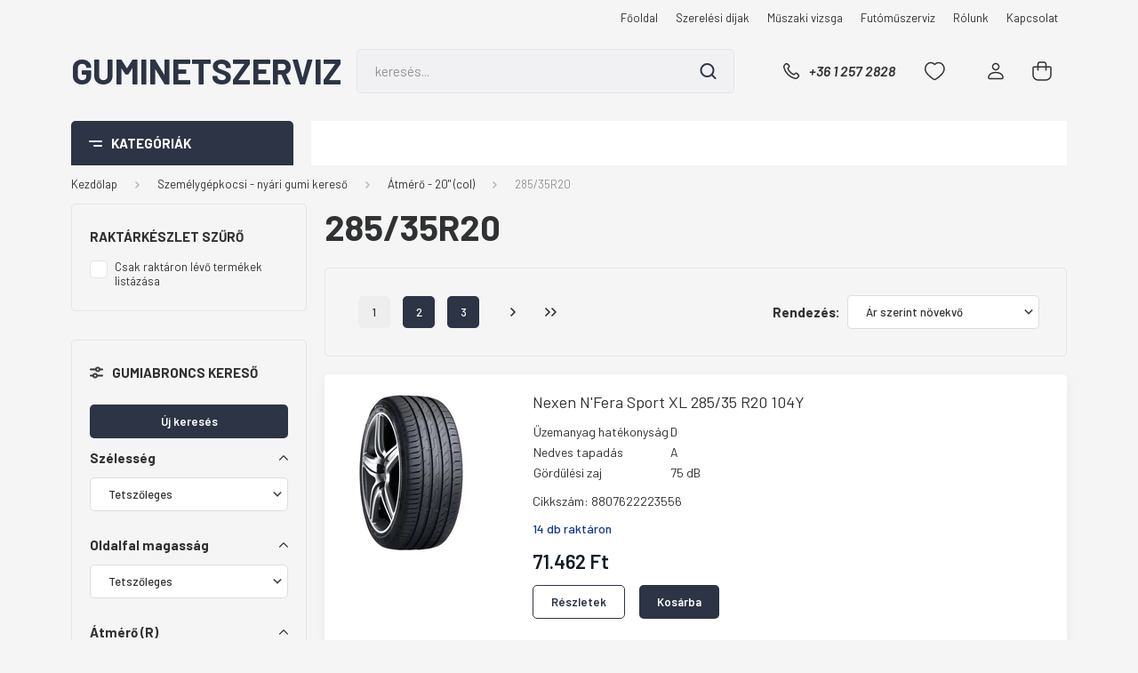

--- FILE ---
content_type: text/html; charset=UTF-8
request_url: https://guminetszerviz.hu/szemelygepkocsi-nyari-gumi-kereso-7874/atmero-20-col-7922/28535r20-8819
body_size: 61971
content:
<!DOCTYPE html>
<html lang="hu" dir="ltr">
<head>
    <title>285/35R20 - Átmérő - 20 (col) - Autógumi webáruház - www.autogumiexpert.hu - nyári gumi, téli gumi, négyévszakos gumi</title>
    <meta charset="utf-8">
    <meta name="keywords" content="285/35R20, Átmérő - 20 (col), Autógumi webáruház - www.autogumiexpert.hu - nyári gumi, téli gumi, négyévszakos gumi">
    <meta name="description" content="285/35R20 kategória ">
    <meta name="robots" content="index, follow">
    <meta property="og:title" content="" />
    <meta property="og:description" content="" />
    <meta property="og:type" content="website" />
    <meta property="og:url" content="https://guminetszerviz.hu/szemelygepkocsi-nyari-gumi-kereso-7874/atmero-20-col-7922/28535r20-8819" />
    <meta property="og:image" content="https://hopspider.cdn.shoprenter.hu/custom/hopspider/image/cache/w1200h628/product/Pirelli/pirelli_pzero_sport.jpg.webp?lastmod=0.1738222705" />
    <link href="https://hopspider.cdn.shoprenter.hu/custom/hopspider/image/data/fav_icon.png?lastmod=1738163382.1738222705" rel="icon" />
    <link href="https://hopspider.cdn.shoprenter.hu/custom/hopspider/image/data/fav_icon.png?lastmod=1738163382.1738222705" rel="apple-touch-icon" />
    <base href="https://guminetszerviz.hu:443" />

    <meta name="viewport" content="width=device-width, initial-scale=1, maximum-scale=1, user-scalable=0">
            <link href="https://guminetszerviz.hu/szemelygepkocsi-nyari-gumi-kereso-7874/atmero-20-col-7922/28535r20-8819" rel="canonical">
            <link href="https://guminetszerviz.hu/szemelygepkocsi-nyari-gumi-kereso-7874/atmero-20-col-7922/28535r20-8819?page=2" rel="next">
    
            
                    
                <link rel="preconnect" href="https://fonts.gstatic.com" />
    <link rel="preload" as="style" href="https://fonts.googleapis.com/css2?family=Barlow:ital,wght@0,300;0,400;0,500;0,600;0,700;1,300;1,400;1,500;1,600;1,700&display=swap" />
    <link rel="stylesheet" href="https://fonts.googleapis.com/css2?family=Barlow:ital,wght@0,300;0,400;0,500;0,600;0,700;1,300;1,400;1,500;1,600;1,700&display=swap" media="print" onload="this.media='all'" />
    <noscript>
        <link rel="stylesheet" href="https://fonts.googleapis.com/css2?family=Barlow:ital,wght@0,300;0,400;0,500;0,600;0,700;1,300;1,400;1,500;1,600;1,700&display=swap" />
    </noscript>
    <link href="https://cdnjs.cloudflare.com/ajax/libs/fancybox/3.5.7/jquery.fancybox.min.css" rel="stylesheet" media="print" onload="this.media='all'"/>

            <link rel="stylesheet" href="https://hopspider.cdn.shoprenter.hu/web/compiled/css/jquery_ui.css?v=1764845552" media="screen">
            <link rel="stylesheet" href="https://hopspider.cdn.shoprenter.hu/custom/hopspider/catalog/view/theme/madrid_global/style/1762774720.1689691390.1738163322.1738164330.css?v=null.1738222705" media="all">
            <link rel="stylesheet" href="https://hopspider.cdn.shoprenter.hu/custom/hopspider/catalog/view/theme/madrid_global/stylesheet/stylesheet.css?v=1738164330" media="screen">
        <script>
        window.nonProductQuality = 80;
    </script>
    <script src="https://hopspider.cdn.shoprenter.hu/catalog/view/javascript/jquery/jquery-1.10.2.min.js?v=1484139539"></script>

            
            
    
    <!-- Header JavaScript codes -->
            <script src="https://hopspider.cdn.shoprenter.hu/web/compiled/js/countdown.js?v=1764845551"></script>
                    <script src="https://hopspider.cdn.shoprenter.hu/web/compiled/js/base.js?v=1764845551"></script>
                    <script src="https://hopspider.cdn.shoprenter.hu/web/compiled/js/before_starter2_head.js?v=1764845551"></script>
                    <script src="https://hopspider.cdn.shoprenter.hu/web/compiled/js/before_starter2_productpage.js?v=1764845551"></script>
                    <script src="https://hopspider.cdn.shoprenter.hu/web/compiled/js/listpage.js?v=1764845551"></script>
                    <script src="https://hopspider.cdn.shoprenter.hu/catalog/view/javascript/addtocart/addtocart.js?v=1726839966"></script>
                    <!-- Header jQuery onLoad scripts -->
    <script>window.countdownFormat='%D:%H:%M:%S';var BASEURL='https://guminetszerviz.hu';Currency={"symbol_left":"","symbol_right":" Ft","decimal_place":0,"decimal_point":",","thousand_point":".","currency":"HUF","value":1};var widgetArray={"widget-34":true,"widget-31":true,"widget-32":true,"widget-33":true,"widget-system_price":true,"widget-system_manufacturer":true,"widget-15":true,"widget-26":true,"widget-27":true,"widget-23":true,"widget-18":true,"widget-19":true,"widget-20":true,"widget-24":true,"widget-25":true,"widget-21":true,"widget-28":true,"widget-22":true,"widget-29":true};$(document).ready(function(){});$(window).load(function(){$('.checkbox-list .slice-with-title .slice-options').hide()
$('.checkbox-list .slice-with-title .slice-title a').click(function(){$(this).parents('.slice').find('.slice-options').slideToggle('slow');});$('.radio-list .slice-with-title .slice-options').hide()
$('.radio-list .slice-with-title .slice-title a').click(function(){$(this).parents('.slice').find('.slice-options').slideToggle('slow');});window.filter_overlay.boxStatus=1;window.filter_overlay.contentStatus=0;});</script><script src="https://hopspider.cdn.shoprenter.hu/web/compiled/js/vue/manifest.bundle.js?v=1764845549"></script><script>var ShopRenter=ShopRenter||{};ShopRenter.onCartUpdate=function(callable){document.addEventListener('cartChanged',callable)};ShopRenter.onItemAdd=function(callable){document.addEventListener('AddToCart',callable)};ShopRenter.onItemDelete=function(callable){document.addEventListener('deleteCart',callable)};ShopRenter.onSearchResultViewed=function(callable){document.addEventListener('AuroraSearchResultViewed',callable)};ShopRenter.onSubscribedForNewsletter=function(callable){document.addEventListener('AuroraSubscribedForNewsletter',callable)};ShopRenter.onCheckoutInitiated=function(callable){document.addEventListener('AuroraCheckoutInitiated',callable)};ShopRenter.onCheckoutShippingInfoAdded=function(callable){document.addEventListener('AuroraCheckoutShippingInfoAdded',callable)};ShopRenter.onCheckoutPaymentInfoAdded=function(callable){document.addEventListener('AuroraCheckoutPaymentInfoAdded',callable)};ShopRenter.onCheckoutOrderConfirmed=function(callable){document.addEventListener('AuroraCheckoutOrderConfirmed',callable)};ShopRenter.onCheckoutOrderPaid=function(callable){document.addEventListener('AuroraOrderPaid',callable)};ShopRenter.onCheckoutOrderPaidUnsuccessful=function(callable){document.addEventListener('AuroraOrderPaidUnsuccessful',callable)};ShopRenter.onProductPageViewed=function(callable){document.addEventListener('AuroraProductPageViewed',callable)};ShopRenter.onMarketingConsentChanged=function(callable){document.addEventListener('AuroraMarketingConsentChanged',callable)};ShopRenter.onCustomerRegistered=function(callable){document.addEventListener('AuroraCustomerRegistered',callable)};ShopRenter.onCustomerLoggedIn=function(callable){document.addEventListener('AuroraCustomerLoggedIn',callable)};ShopRenter.onCustomerUpdated=function(callable){document.addEventListener('AuroraCustomerUpdated',callable)};ShopRenter.onCartPageViewed=function(callable){document.addEventListener('AuroraCartPageViewed',callable)};ShopRenter.customer={"userId":0,"userClientIP":"3.15.224.152","userGroupId":8,"customerGroupTaxMode":"gross","customerGroupPriceMode":"gross_net_tax","email":"","phoneNumber":"","name":{"firstName":"","lastName":""}};ShopRenter.theme={"name":"madrid_global","family":"madrid","parent":""};ShopRenter.shop={"name":"hopspider","locale":"hu","currency":{"code":"HUF","rate":1},"domain":"hopspider.myshoprenter.hu"};ShopRenter.page={"route":"product\/list","queryString":"szemelygepkocsi-nyari-gumi-kereso-7874\/atmero-20-col-7922\/28535r20-8819"};ShopRenter.formSubmit=function(form,callback){callback();};let loadedAsyncScriptCount=0;function asyncScriptLoaded(position){loadedAsyncScriptCount++;if(position==='body'){if(document.querySelectorAll('.async-script-tag').length===loadedAsyncScriptCount){if(/complete|interactive|loaded/.test(document.readyState)){document.dispatchEvent(new CustomEvent('asyncScriptsLoaded',{}));}else{document.addEventListener('DOMContentLoaded',()=>{document.dispatchEvent(new CustomEvent('asyncScriptsLoaded',{}));});}}}}</script><script type="text/javascript"async class="async-script-tag"onload="asyncScriptLoaded('header')"src="https://static2.rapidsearch.dev/resultpage.js?shop=hopspider.shoprenter.hu"></script><script type="text/javascript"async class="async-script-tag"onload="asyncScriptLoaded('header')"src="https://static2.rapidsearch.dev/resultpage.js?shop=hopspider.shoprenter.hu"></script><script type="text/javascript"async class="async-script-tag"onload="asyncScriptLoaded('header')"src="https://static2.rapidsearch.dev/resultpage.js?shop=hopspider.shoprenter.hu"></script><script type="text/javascript"src="https://hopspider.cdn.shoprenter.hu/web/compiled/js/vue/customerEventDispatcher.bundle.js?v=1764845549"></script>                
            
            
            
            <script type="text/javascript"src="https://hopspider.cdn.shoprenter.hu/web/compiled/js/vue/dataLayer.bundle.js?v=1764845549"></script>
            
            
            
            
    
</head>

    
<body id="body" class="page-body product-list-body category-list-body madrid_global-body desktop-device-body vertical-category-menu " role="document">
<script>ShopRenter.theme.breakpoints={'xs':0,'sm':576,'md':768,'lg':992,'xl':1200,'xxl':1400}</script><div id="fb-root"></div><script>(function(d,s,id){var js,fjs=d.getElementsByTagName(s)[0];if(d.getElementById(id))return;js=d.createElement(s);js.id=id;js.src="//connect.facebook.net/hu_HU/sdk/xfbml.customerchat.js#xfbml=1&version=v2.12&autoLogAppEvents=1";fjs.parentNode.insertBefore(js,fjs);}(document,"script","facebook-jssdk"));</script>
                    
                <!-- page-wrap -->

                <div class="page-wrap">
                                                

    <header class="sticky-head">
        <div class="sticky-head-inner">
                    <div class="header-top-line">
                <div class="container">
                    <div class="header-top d-flex justify-content-end">
                        <!-- cached -->
    <ul class="nav headermenu-list">
                    <li class="nav-item">
                <a href="https://guminetszerviz.hu"
                   target="_self"
                   class="nav-link "
                    title="Főoldal"
                >
                    Főoldal
                </a>
                            </li>
                    <li class="nav-item">
                <a href="https://guminetszerviz.hu/szerelesi-dijak-16"
                   target="_self"
                   class="nav-link "
                    title="Szerelési díjak"
                >
                    Szerelési díjak
                </a>
                            </li>
                    <li class="nav-item">
                <a href="https://guminetszerviz.hu/muszaki-vizsga-18"
                   target="_self"
                   class="nav-link "
                    title="Műszaki vizsga"
                >
                    Műszaki vizsga
                </a>
                            </li>
                    <li class="nav-item">
                <a href="https://guminetszerviz.hu/futomuszerviz-30"
                   target="_self"
                   class="nav-link "
                    title="Futóműszerviz"
                >
                    Futóműszerviz
                </a>
                            </li>
                    <li class="nav-item">
                <a href="https://guminetszerviz.hu/rolunk-4"
                   target="_self"
                   class="nav-link "
                    title="Rólunk"
                >
                    Rólunk
                </a>
                            </li>
                    <li class="nav-item">
                <a href="https://guminetszerviz.hu/index.php?route=information/contact"
                   target="_self"
                   class="nav-link "
                    title="Kapcsolat"
                >
                    Kapcsolat
                </a>
                            </li>
            </ul>
    <!-- /cached -->
                        
                        
                    </div>
                </div>
            </div>
            <div class="header-middle-line ">
                <div class="container">
                    <div class="header-middle">
                        <nav class="navbar navbar-expand-lg">
                            <button id="js-hamburger-icon" class="d-flex d-lg-none" title="Menü">
                                <div class="hamburger-icon position-relative">
                                    <div class="hamburger-icon-line position-absolute line-1"></div>
                                    <div class="hamburger-icon-line position-absolute line-3"></div>
                                </div>
                            </button>
                                                            <!-- cached -->
    <a class="navbar-brand" href="/">Guminetszerviz</a>
<!-- /cached -->
                                
<div class="dropdown search-module d-flex">
    <div class="input-group">
        <input class="form-control disableAutocomplete" type="text" placeholder="keresés..." value=""
               id="filter_keyword" 
               onclick="this.value=(this.value==this.defaultValue)?'':this.value;"/>
        <div class="input-group-append">
            <button title="Keresés" class="btn btn-link" onclick="moduleSearch();">
                <svg width="19" height="18" viewBox="0 0 19 18" fill="none" xmlns="http://www.w3.org/2000/svg">
    <path d="M17.4492 17L13.4492 13M8.47698 15.0555C4.59557 15.0555 1.44922 11.9092 1.44922 8.02776C1.44922 4.14635 4.59557 1 8.47698 1C12.3584 1 15.5047 4.14635 15.5047 8.02776C15.5047 11.9092 12.3584 15.0555 8.47698 15.0555Z" stroke="currentColor" stroke-width="2" stroke-linecap="round" stroke-linejoin="round"/>
</svg>

            </button>
        </div>
    </div>

    <input type="hidden" id="filter_description" value="0"/>
    <input type="hidden" id="search_shopname" value="hopspider"/>
    <div id="results" class="dropdown-menu search-results p-0"></div>
</div>



                                                                                    <a class="nav-link header-phone-box header-middle-right-link d-none d-lg-flex" href="tel:+36 1 257 2828">
                                <svg width="24" height="24" viewBox="0 0 24 24" fill="none" xmlns="http://www.w3.org/2000/svg">
    <path fill-rule="evenodd" clip-rule="evenodd" d="M10.8561 13.1444C9.68615 11.9744 8.80415 10.6644 8.21815 9.33536C8.09415 9.05436 8.16715 8.72536 8.38415 8.50836L9.20315 7.69036C9.87415 7.01936 9.87415 6.07036 9.28815 5.48436L8.11415 4.31036C7.33315 3.52936 6.06715 3.52936 5.28615 4.31036L4.63415 4.96236C3.89315 5.70336 3.58415 6.77236 3.78415 7.83236C4.27815 10.4454 5.79615 13.3064 8.24515 15.7554C10.6941 18.2044 13.5551 19.7224 16.1681 20.2164C17.2281 20.4164 18.2971 20.1074 19.0381 19.3664L19.6891 18.7154C20.4701 17.9344 20.4701 16.6684 19.6891 15.8874L18.5161 14.7144C17.9301 14.1284 16.9801 14.1284 16.3951 14.7144L15.4921 15.6184C15.2751 15.8354 14.9461 15.9084 14.6651 15.7844C13.3361 15.1974 12.0261 14.3144 10.8561 13.1444Z" stroke="currentColor" stroke-width="1.5" stroke-linecap="round" stroke-linejoin="round"/>
</svg>

                                +36 1 257 2828
                            </a>
                                                                                    <div id="js-wishlist-module-wrapper">
                                <hx:include src="/_fragment?_path=_format%3Dhtml%26_locale%3Den%26_controller%3Dmodule%252Fwishlist&amp;_hash=5h%2Bcd41TDlUJlVf7e5Gm4IN3BvUtWRSFi2TDkAtSqLo%3D"></hx:include>
                            </div>
                                                        <!-- cached -->
    <ul class="nav login-list">
                    <li class="nav-item">
                <a class="nav-link header-middle-right-link" href="index.php?route=account/login" title="Belépés / Regisztráció">
                    <span class="header-user-icon">
                        <svg width="18" height="20" viewBox="0 0 18 20" fill="none" xmlns="http://www.w3.org/2000/svg">
    <path fill-rule="evenodd" clip-rule="evenodd" d="M11.4749 2.52513C12.8417 3.89197 12.8417 6.10804 11.4749 7.47488C10.1081 8.84172 7.89199 8.84172 6.52515 7.47488C5.15831 6.10804 5.15831 3.89197 6.52515 2.52513C7.89199 1.15829 10.1081 1.15829 11.4749 2.52513Z" stroke="currentColor" stroke-width="1.5" stroke-linecap="round" stroke-linejoin="round"/>
    <path fill-rule="evenodd" clip-rule="evenodd" d="M1 16.5V17.5C1 18.052 1.448 18.5 2 18.5H16C16.552 18.5 17 18.052 17 17.5V16.5C17 13.474 13.048 11.508 9 11.508C4.952 11.508 1 13.474 1 16.5Z" stroke="currentColor" stroke-width="1.5" stroke-linecap="round" stroke-linejoin="round"/>
</svg>

                    </span>
                </a>
            </li>
            </ul>
<!-- /cached -->
                            <div id="header-cart-wrapper">
                                <div id="js-cart">
                                    <hx:include src="/_fragment?_path=_format%3Dhtml%26_locale%3Den%26_controller%3Dmodule%252Fcart&amp;_hash=LtlwPx47jK%2FxgyDqfnyDmISSI4X%2FrsIZV5g30Preyrc%3D"></hx:include>
                                </div>
                            </div>
                        </nav>
                    </div>
                </div>
            </div>
            <div class="header-bottom-line d-none d-lg-block">
                <div class="container">
                    


                    
            <div id="module_category_wrapper" class="module-category-wrapper">
        <div id="category" class="module content-module header-position category-module" >
                    <div class="module-head">
                            <span class="category-menu-hamburger-icon"></span>
                        <div class="module-head-title">Kategóriák</div>
        </div>
            <div class="module-body">
                    <div id="category-nav">
        

    <ul class="nav nav-pills category category-menu sf-menu sf-horizontal builded">
        <li id="cat_7874" class="nav-item item category-list module-list selected parent even">
    <a href="https://guminetszerviz.hu/szemelygepkocsi-nyari-gumi-kereso-7874" class="nav-link">
                <span>Személygépkocsi - nyári gumi kereső</span>
    </a>
            <ul class="nav flex-column children"><li id="cat_7910" class="nav-item item category-list module-list parent even">
    <a href="https://guminetszerviz.hu/szemelygepkocsi-nyari-gumi-kereso-7874/atmero-13-col-7910" class="nav-link">
                <span>Átmérő - 13&quot; (col)</span>
    </a>
            <ul class="nav flex-column children"><li id="cat_8336" class="nav-item item category-list module-list even">
    <a href="https://guminetszerviz.hu/szemelygepkocsi-nyari-gumi-kereso-7874/atmero-13-col-7910/13570r13-8336" class="nav-link">
                <span>135/70R13</span>
    </a>
    </li><li id="cat_8339" class="nav-item item category-list module-list odd">
    <a href="https://guminetszerviz.hu/szemelygepkocsi-nyari-gumi-kereso-7874/atmero-13-col-7910/13580r13-8339" class="nav-link">
                <span>135/80R13</span>
    </a>
    </li><li id="cat_8381" class="nav-item item category-list module-list even">
    <a href="https://guminetszerviz.hu/szemelygepkocsi-nyari-gumi-kereso-7874/atmero-13-col-7910/14560r13-8381" class="nav-link">
                <span>145/60R13</span>
    </a>
    </li><li id="cat_8342" class="nav-item item category-list module-list odd">
    <a href="https://guminetszerviz.hu/szemelygepkocsi-nyari-gumi-kereso-7874/atmero-13-col-7910/14570r13-8342" class="nav-link">
                <span>145/70R13</span>
    </a>
    </li><li id="cat_8360" class="nav-item item category-list module-list even">
    <a href="https://guminetszerviz.hu/szemelygepkocsi-nyari-gumi-kereso-7874/atmero-13-col-7910/14580r13-8360" class="nav-link">
                <span>145/80R13</span>
    </a>
    </li><li id="cat_8375" class="nav-item item category-list module-list odd">
    <a href="https://guminetszerviz.hu/szemelygepkocsi-nyari-gumi-kereso-7874/atmero-13-col-7910/15565r13-8375" class="nav-link">
                <span>155/65R13</span>
    </a>
    </li><li id="cat_8345" class="nav-item item category-list module-list even">
    <a href="https://guminetszerviz.hu/szemelygepkocsi-nyari-gumi-kereso-7874/atmero-13-col-7910/15570r13-8345" class="nav-link">
                <span>155/70R13</span>
    </a>
    </li><li id="cat_8348" class="nav-item item category-list module-list odd">
    <a href="https://guminetszerviz.hu/szemelygepkocsi-nyari-gumi-kereso-7874/atmero-13-col-7910/15580r13-8348" class="nav-link">
                <span>155/80R13</span>
    </a>
    </li><li id="cat_8357" class="nav-item item category-list module-list even">
    <a href="https://guminetszerviz.hu/szemelygepkocsi-nyari-gumi-kereso-7874/atmero-13-col-7910/16565r13-8357" class="nav-link">
                <span>165/65R13</span>
    </a>
    </li><li id="cat_8351" class="nav-item item category-list module-list odd">
    <a href="https://guminetszerviz.hu/szemelygepkocsi-nyari-gumi-kereso-7874/atmero-13-col-7910/16570r13-8351" class="nav-link">
                <span>165/70R13</span>
    </a>
    </li><li id="cat_8363" class="nav-item item category-list module-list even">
    <a href="https://guminetszerviz.hu/szemelygepkocsi-nyari-gumi-kereso-7874/atmero-13-col-7910/16580r13-8363" class="nav-link">
                <span>165/80R13</span>
    </a>
    </li><li id="cat_8366" class="nav-item item category-list module-list odd">
    <a href="https://guminetszerviz.hu/szemelygepkocsi-nyari-gumi-kereso-7874/atmero-13-col-7910/17560r13-8366" class="nav-link">
                <span>175/60R13</span>
    </a>
    </li><li id="cat_8378" class="nav-item item category-list module-list even">
    <a href="https://guminetszerviz.hu/szemelygepkocsi-nyari-gumi-kereso-7874/atmero-13-col-7910/17565r13-8378" class="nav-link">
                <span>175/65R13</span>
    </a>
    </li><li id="cat_8354" class="nav-item item category-list module-list odd">
    <a href="https://guminetszerviz.hu/szemelygepkocsi-nyari-gumi-kereso-7874/atmero-13-col-7910/17570r13-8354" class="nav-link">
                <span>175/70R13</span>
    </a>
    </li><li id="cat_8369" class="nav-item item category-list module-list even">
    <a href="https://guminetszerviz.hu/szemelygepkocsi-nyari-gumi-kereso-7874/atmero-13-col-7910/18560r13-8369" class="nav-link">
                <span>185/60R13</span>
    </a>
    </li><li id="cat_8372" class="nav-item item category-list module-list odd">
    <a href="https://guminetszerviz.hu/szemelygepkocsi-nyari-gumi-kereso-7874/atmero-13-col-7910/18570r13-8372" class="nav-link">
                <span>185/70R13</span>
    </a>
    </li></ul>
    </li><li id="cat_7907" class="nav-item item category-list module-list parent odd">
    <a href="https://guminetszerviz.hu/szemelygepkocsi-nyari-gumi-kereso-7874/atmero-14-col-7907" class="nav-link">
                <span>Átmérő - 14&quot; (col)</span>
    </a>
            <ul class="nav flex-column children"><li id="cat_8282" class="nav-item item category-list module-list even">
    <a href="https://guminetszerviz.hu/szemelygepkocsi-nyari-gumi-kereso-7874/atmero-14-col-7907/15565r14-8282" class="nav-link">
                <span>155/65R14</span>
    </a>
    </li><li id="cat_8330" class="nav-item item category-list module-list odd">
    <a href="https://guminetszerviz.hu/szemelygepkocsi-nyari-gumi-kereso-7874/atmero-14-col-7907/15570r14-8330" class="nav-link">
                <span>155/70R14</span>
    </a>
    </li><li id="cat_8285" class="nav-item item category-list module-list even">
    <a href="https://guminetszerviz.hu/szemelygepkocsi-nyari-gumi-kereso-7874/atmero-14-col-7907/16560r14-8285" class="nav-link">
                <span>165/60R14</span>
    </a>
    </li><li id="cat_8288" class="nav-item item category-list module-list odd">
    <a href="https://guminetszerviz.hu/szemelygepkocsi-nyari-gumi-kereso-7874/atmero-14-col-7907/16565r14-8288" class="nav-link">
                <span>165/65R14</span>
    </a>
    </li><li id="cat_8291" class="nav-item item category-list module-list even">
    <a href="https://guminetszerviz.hu/szemelygepkocsi-nyari-gumi-kereso-7874/atmero-14-col-7907/16570r14-8291" class="nav-link">
                <span>165/70R14</span>
    </a>
    </li><li id="cat_8294" class="nav-item item category-list module-list odd">
    <a href="https://guminetszerviz.hu/szemelygepkocsi-nyari-gumi-kereso-7874/atmero-14-col-7907/16580r14-8294" class="nav-link">
                <span>165/80R14</span>
    </a>
    </li><li id="cat_8297" class="nav-item item category-list module-list even">
    <a href="https://guminetszerviz.hu/szemelygepkocsi-nyari-gumi-kereso-7874/atmero-14-col-7907/17560r14-8297" class="nav-link">
                <span>175/60R14</span>
    </a>
    </li><li id="cat_8300" class="nav-item item category-list module-list odd">
    <a href="https://guminetszerviz.hu/szemelygepkocsi-nyari-gumi-kereso-7874/atmero-14-col-7907/17565r14-8300" class="nav-link">
                <span>175/65R14</span>
    </a>
    </li><li id="cat_8303" class="nav-item item category-list module-list even">
    <a href="https://guminetszerviz.hu/szemelygepkocsi-nyari-gumi-kereso-7874/atmero-14-col-7907/17570r14-8303" class="nav-link">
                <span>175/70R14</span>
    </a>
    </li><li id="cat_8306" class="nav-item item category-list module-list odd">
    <a href="https://guminetszerviz.hu/szemelygepkocsi-nyari-gumi-kereso-7874/atmero-14-col-7907/17580r14-8306" class="nav-link">
                <span>175/80R14</span>
    </a>
    </li><li id="cat_8309" class="nav-item item category-list module-list even">
    <a href="https://guminetszerviz.hu/szemelygepkocsi-nyari-gumi-kereso-7874/atmero-14-col-7907/18555r14-8309" class="nav-link">
                <span>185/55R14</span>
    </a>
    </li><li id="cat_8312" class="nav-item item category-list module-list odd">
    <a href="https://guminetszerviz.hu/szemelygepkocsi-nyari-gumi-kereso-7874/atmero-14-col-7907/18560r14-8312" class="nav-link">
                <span>185/60R14</span>
    </a>
    </li><li id="cat_8315" class="nav-item item category-list module-list even">
    <a href="https://guminetszerviz.hu/szemelygepkocsi-nyari-gumi-kereso-7874/atmero-14-col-7907/18565r14-8315" class="nav-link">
                <span>185/65R14</span>
    </a>
    </li><li id="cat_8318" class="nav-item item category-list module-list odd">
    <a href="https://guminetszerviz.hu/szemelygepkocsi-nyari-gumi-kereso-7874/atmero-14-col-7907/18570r14-8318" class="nav-link">
                <span>185/70R14</span>
    </a>
    </li><li id="cat_8333" class="nav-item item category-list module-list even">
    <a href="https://guminetszerviz.hu/szemelygepkocsi-nyari-gumi-kereso-7874/atmero-14-col-7907/18575r14-8333" class="nav-link">
                <span>185/75R14</span>
    </a>
    </li><li id="cat_8321" class="nav-item item category-list module-list odd">
    <a href="https://guminetszerviz.hu/szemelygepkocsi-nyari-gumi-kereso-7874/atmero-14-col-7907/19560r14-8321" class="nav-link">
                <span>195/60R14</span>
    </a>
    </li><li id="cat_8324" class="nav-item item category-list module-list even">
    <a href="https://guminetszerviz.hu/szemelygepkocsi-nyari-gumi-kereso-7874/atmero-14-col-7907/19565r14-8324" class="nav-link">
                <span>195/65R14</span>
    </a>
    </li><li id="cat_8327" class="nav-item item category-list module-list odd">
    <a href="https://guminetszerviz.hu/szemelygepkocsi-nyari-gumi-kereso-7874/atmero-14-col-7907/19570r14-8327" class="nav-link">
                <span>195/70R14</span>
    </a>
    </li></ul>
    </li><li id="cat_7901" class="nav-item item category-list module-list parent even">
    <a href="https://guminetszerviz.hu/szemelygepkocsi-nyari-gumi-kereso-7874/atmero-15-col-7901" class="nav-link">
                <span>Átmérő - 15&quot; (col)</span>
    </a>
            <ul class="nav flex-column children"><li id="cat_8204" class="nav-item item category-list module-list even">
    <a href="https://guminetszerviz.hu/szemelygepkocsi-nyari-gumi-kereso-7874/atmero-15-col-7901/13570r15-8204" class="nav-link">
                <span>135/70R15</span>
    </a>
    </li><li id="cat_8141" class="nav-item item category-list module-list odd">
    <a href="https://guminetszerviz.hu/szemelygepkocsi-nyari-gumi-kereso-7874/atmero-15-col-7901/14565r15-8141" class="nav-link">
                <span>145/65R15</span>
    </a>
    </li><li id="cat_8144" class="nav-item item category-list module-list even">
    <a href="https://guminetszerviz.hu/szemelygepkocsi-nyari-gumi-kereso-7874/atmero-15-col-7901/15560r15-8144" class="nav-link">
                <span>155/60R15</span>
    </a>
    </li><li id="cat_8147" class="nav-item item category-list module-list odd">
    <a href="https://guminetszerviz.hu/szemelygepkocsi-nyari-gumi-kereso-7874/atmero-15-col-7901/16560r15-8147" class="nav-link">
                <span>165/60R15</span>
    </a>
    </li><li id="cat_8150" class="nav-item item category-list module-list even">
    <a href="https://guminetszerviz.hu/szemelygepkocsi-nyari-gumi-kereso-7874/atmero-15-col-7901/16565r15-8150" class="nav-link">
                <span>165/65R15</span>
    </a>
    </li><li id="cat_8153" class="nav-item item category-list module-list odd">
    <a href="https://guminetszerviz.hu/szemelygepkocsi-nyari-gumi-kereso-7874/atmero-15-col-7901/17550r15-8153" class="nav-link">
                <span>175/50R15</span>
    </a>
    </li><li id="cat_8156" class="nav-item item category-list module-list even">
    <a href="https://guminetszerviz.hu/szemelygepkocsi-nyari-gumi-kereso-7874/atmero-15-col-7901/17555r15-8156" class="nav-link">
                <span>175/55R15</span>
    </a>
    </li><li id="cat_8159" class="nav-item item category-list module-list odd">
    <a href="https://guminetszerviz.hu/szemelygepkocsi-nyari-gumi-kereso-7874/atmero-15-col-7901/17560r15-8159" class="nav-link">
                <span>175/60R15</span>
    </a>
    </li><li id="cat_8162" class="nav-item item category-list module-list even">
    <a href="https://guminetszerviz.hu/szemelygepkocsi-nyari-gumi-kereso-7874/atmero-15-col-7901/17565r15-8162" class="nav-link">
                <span>175/65R15</span>
    </a>
    </li><li id="cat_8165" class="nav-item item category-list module-list odd">
    <a href="https://guminetszerviz.hu/szemelygepkocsi-nyari-gumi-kereso-7874/atmero-15-col-7901/18555r15-8165" class="nav-link">
                <span>185/55R15</span>
    </a>
    </li><li id="cat_8168" class="nav-item item category-list module-list even">
    <a href="https://guminetszerviz.hu/szemelygepkocsi-nyari-gumi-kereso-7874/atmero-15-col-7901/18560r15-8168" class="nav-link">
                <span>185/60R15</span>
    </a>
    </li><li id="cat_8171" class="nav-item item category-list module-list odd">
    <a href="https://guminetszerviz.hu/szemelygepkocsi-nyari-gumi-kereso-7874/atmero-15-col-7901/18565r15-8171" class="nav-link">
                <span>185/65R15</span>
    </a>
    </li><li id="cat_8174" class="nav-item item category-list module-list even">
    <a href="https://guminetszerviz.hu/szemelygepkocsi-nyari-gumi-kereso-7874/atmero-15-col-7901/19545r15-8174" class="nav-link">
                <span>195/45R15</span>
    </a>
    </li><li id="cat_8177" class="nav-item item category-list module-list odd">
    <a href="https://guminetszerviz.hu/szemelygepkocsi-nyari-gumi-kereso-7874/atmero-15-col-7901/19550r15-8177" class="nav-link">
                <span>195/50R15</span>
    </a>
    </li><li id="cat_8180" class="nav-item item category-list module-list even">
    <a href="https://guminetszerviz.hu/szemelygepkocsi-nyari-gumi-kereso-7874/atmero-15-col-7901/19555r15-8180" class="nav-link">
                <span>195/55R15</span>
    </a>
    </li><li id="cat_8183" class="nav-item item category-list module-list odd">
    <a href="https://guminetszerviz.hu/szemelygepkocsi-nyari-gumi-kereso-7874/atmero-15-col-7901/19560r15-8183" class="nav-link">
                <span>195/60R15</span>
    </a>
    </li><li id="cat_8186" class="nav-item item category-list module-list even">
    <a href="https://guminetszerviz.hu/szemelygepkocsi-nyari-gumi-kereso-7874/atmero-15-col-7901/19565r15-8186" class="nav-link">
                <span>195/65R15</span>
    </a>
    </li><li id="cat_8189" class="nav-item item category-list module-list odd">
    <a href="https://guminetszerviz.hu/szemelygepkocsi-nyari-gumi-kereso-7874/atmero-15-col-7901/20550r15-8189" class="nav-link">
                <span>205/50R15</span>
    </a>
    </li><li id="cat_8192" class="nav-item item category-list module-list even">
    <a href="https://guminetszerviz.hu/szemelygepkocsi-nyari-gumi-kereso-7874/atmero-15-col-7901/20555r15-8192" class="nav-link">
                <span>205/55R15</span>
    </a>
    </li><li id="cat_8195" class="nav-item item category-list module-list odd">
    <a href="https://guminetszerviz.hu/szemelygepkocsi-nyari-gumi-kereso-7874/atmero-15-col-7901/20560r15-8195" class="nav-link">
                <span>205/60R15</span>
    </a>
    </li><li id="cat_8198" class="nav-item item category-list module-list even">
    <a href="https://guminetszerviz.hu/szemelygepkocsi-nyari-gumi-kereso-7874/atmero-15-col-7901/20565r15-8198" class="nav-link">
                <span>205/65R15</span>
    </a>
    </li><li id="cat_8201" class="nav-item item category-list module-list odd">
    <a href="https://guminetszerviz.hu/szemelygepkocsi-nyari-gumi-kereso-7874/atmero-15-col-7901/21565r15-8201" class="nav-link">
                <span>215/65R15</span>
    </a>
    </li></ul>
    </li><li id="cat_7904" class="nav-item item category-list module-list parent odd">
    <a href="https://guminetszerviz.hu/szemelygepkocsi-nyari-gumi-kereso-7874/atmero-16-col-7904" class="nav-link">
                <span>Átmérő - 16&quot; (col)</span>
    </a>
            <ul class="nav flex-column children"><li id="cat_8279" class="nav-item item category-list module-list even">
    <a href="https://guminetszerviz.hu/szemelygepkocsi-nyari-gumi-kereso-7874/atmero-16-col-7904/17560r16-8279" class="nav-link">
                <span>175/60R16</span>
    </a>
    </li><li id="cat_8207" class="nav-item item category-list module-list odd">
    <a href="https://guminetszerviz.hu/szemelygepkocsi-nyari-gumi-kereso-7874/atmero-16-col-7904/18550r16-8207" class="nav-link">
                <span>185/50R16</span>
    </a>
    </li><li id="cat_8210" class="nav-item item category-list module-list even">
    <a href="https://guminetszerviz.hu/szemelygepkocsi-nyari-gumi-kereso-7874/atmero-16-col-7904/18555r16-8210" class="nav-link">
                <span>185/55R16</span>
    </a>
    </li><li id="cat_8276" class="nav-item item category-list module-list odd">
    <a href="https://guminetszerviz.hu/szemelygepkocsi-nyari-gumi-kereso-7874/atmero-16-col-7904/18560r16-8276" class="nav-link">
                <span>185/60R16</span>
    </a>
    </li><li id="cat_8213" class="nav-item item category-list module-list even">
    <a href="https://guminetszerviz.hu/szemelygepkocsi-nyari-gumi-kereso-7874/atmero-16-col-7904/19545r16-8213" class="nav-link">
                <span>195/45R16</span>
    </a>
    </li><li id="cat_8216" class="nav-item item category-list module-list odd">
    <a href="https://guminetszerviz.hu/szemelygepkocsi-nyari-gumi-kereso-7874/atmero-16-col-7904/19550r16-8216" class="nav-link">
                <span>195/50R16</span>
    </a>
    </li><li id="cat_8219" class="nav-item item category-list module-list even">
    <a href="https://guminetszerviz.hu/szemelygepkocsi-nyari-gumi-kereso-7874/atmero-16-col-7904/19555r16-8219" class="nav-link">
                <span>195/55R16</span>
    </a>
    </li><li id="cat_8222" class="nav-item item category-list module-list odd">
    <a href="https://guminetszerviz.hu/szemelygepkocsi-nyari-gumi-kereso-7874/atmero-16-col-7904/19560r16-8222" class="nav-link">
                <span>195/60R16</span>
    </a>
    </li><li id="cat_8225" class="nav-item item category-list module-list even">
    <a href="https://guminetszerviz.hu/szemelygepkocsi-nyari-gumi-kereso-7874/atmero-16-col-7904/19565r16-8225" class="nav-link">
                <span>195/65R16</span>
    </a>
    </li><li id="cat_8228" class="nav-item item category-list module-list odd">
    <a href="https://guminetszerviz.hu/szemelygepkocsi-nyari-gumi-kereso-7874/atmero-16-col-7904/20545r16-8228" class="nav-link">
                <span>205/45R16</span>
    </a>
    </li><li id="cat_8231" class="nav-item item category-list module-list even">
    <a href="https://guminetszerviz.hu/szemelygepkocsi-nyari-gumi-kereso-7874/atmero-16-col-7904/20550r16-8231" class="nav-link">
                <span>205/50R16</span>
    </a>
    </li><li id="cat_8237" class="nav-item item category-list module-list odd">
    <a href="https://guminetszerviz.hu/szemelygepkocsi-nyari-gumi-kereso-7874/atmero-16-col-7904/20555r16-8237" class="nav-link">
                <span>205/55R16</span>
    </a>
    </li><li id="cat_8240" class="nav-item item category-list module-list even">
    <a href="https://guminetszerviz.hu/szemelygepkocsi-nyari-gumi-kereso-7874/atmero-16-col-7904/20560r16-8240" class="nav-link">
                <span>205/60R16</span>
    </a>
    </li><li id="cat_8273" class="nav-item item category-list module-list odd">
    <a href="https://guminetszerviz.hu/szemelygepkocsi-nyari-gumi-kereso-7874/atmero-16-col-7904/20565r16-8273" class="nav-link">
                <span>205/65R16</span>
    </a>
    </li><li id="cat_8243" class="nav-item item category-list module-list even">
    <a href="https://guminetszerviz.hu/szemelygepkocsi-nyari-gumi-kereso-7874/atmero-16-col-7904/20570r16-8243" class="nav-link">
                <span>205/70R16</span>
    </a>
    </li><li id="cat_8246" class="nav-item item category-list module-list odd">
    <a href="https://guminetszerviz.hu/szemelygepkocsi-nyari-gumi-kereso-7874/atmero-16-col-7904/21540r16-8246" class="nav-link">
                <span>215/40R16</span>
    </a>
    </li><li id="cat_8249" class="nav-item item category-list module-list even">
    <a href="https://guminetszerviz.hu/szemelygepkocsi-nyari-gumi-kereso-7874/atmero-16-col-7904/21545r16-8249" class="nav-link">
                <span>215/45R16</span>
    </a>
    </li><li id="cat_8252" class="nav-item item category-list module-list odd">
    <a href="https://guminetszerviz.hu/szemelygepkocsi-nyari-gumi-kereso-7874/atmero-16-col-7904/21555r16-8252" class="nav-link">
                <span>215/55R16</span>
    </a>
    </li><li id="cat_8255" class="nav-item item category-list module-list even">
    <a href="https://guminetszerviz.hu/szemelygepkocsi-nyari-gumi-kereso-7874/atmero-16-col-7904/21560r16-8255" class="nav-link">
                <span>215/60R16</span>
    </a>
    </li><li id="cat_8258" class="nav-item item category-list module-list odd">
    <a href="https://guminetszerviz.hu/szemelygepkocsi-nyari-gumi-kereso-7874/atmero-16-col-7904/21565r16-8258" class="nav-link">
                <span>215/65R16</span>
    </a>
    </li><li id="cat_8261" class="nav-item item category-list module-list even">
    <a href="https://guminetszerviz.hu/szemelygepkocsi-nyari-gumi-kereso-7874/atmero-16-col-7904/21570r16-8261" class="nav-link">
                <span>215/70R16</span>
    </a>
    </li><li id="cat_8234" class="nav-item item category-list module-list odd">
    <a href="https://guminetszerviz.hu/szemelygepkocsi-nyari-gumi-kereso-7874/atmero-16-col-7904/22550r16-8234" class="nav-link">
                <span>225/50R16</span>
    </a>
    </li><li id="cat_8264" class="nav-item item category-list module-list even">
    <a href="https://guminetszerviz.hu/szemelygepkocsi-nyari-gumi-kereso-7874/atmero-16-col-7904/22555r16-8264" class="nav-link">
                <span>225/55R16</span>
    </a>
    </li><li id="cat_8267" class="nav-item item category-list module-list odd">
    <a href="https://guminetszerviz.hu/szemelygepkocsi-nyari-gumi-kereso-7874/atmero-16-col-7904/22560r16-8267" class="nav-link">
                <span>225/60R16</span>
    </a>
    </li><li id="cat_8270" class="nav-item item category-list module-list even">
    <a href="https://guminetszerviz.hu/szemelygepkocsi-nyari-gumi-kereso-7874/atmero-16-col-7904/23560r16-8270" class="nav-link">
                <span>235/60R16</span>
    </a>
    </li></ul>
    </li><li id="cat_7913" class="nav-item item category-list module-list parent even">
    <a href="https://guminetszerviz.hu/szemelygepkocsi-nyari-gumi-kereso-7874/atmero-17-col-7913" class="nav-link">
                <span>Átmérő - 17&quot; (col)</span>
    </a>
            <ul class="nav flex-column children"><li id="cat_8480" class="nav-item item category-list module-list even">
    <a href="https://guminetszerviz.hu/szemelygepkocsi-nyari-gumi-kereso-7874/atmero-17-col-7913/17565r17-8480" class="nav-link">
                <span>175/65R17</span>
    </a>
    </li><li id="cat_8384" class="nav-item item category-list module-list odd">
    <a href="https://guminetszerviz.hu/szemelygepkocsi-nyari-gumi-kereso-7874/atmero-17-col-7913/19540r17-8384" class="nav-link">
                <span>195/40R17</span>
    </a>
    </li><li id="cat_8387" class="nav-item item category-list module-list even">
    <a href="https://guminetszerviz.hu/szemelygepkocsi-nyari-gumi-kereso-7874/atmero-17-col-7913/19545r17-8387" class="nav-link">
                <span>195/45R17</span>
    </a>
    </li><li id="cat_11940" class="nav-item item category-list module-list odd">
    <a href="https://guminetszerviz.hu/szemelygepkocsi-nyari-gumi-kereso-7874/atmero-17-col-7913/19560r17-11940" class="nav-link">
                <span>195/60R17</span>
    </a>
    </li><li id="cat_8390" class="nav-item item category-list module-list even">
    <a href="https://guminetszerviz.hu/szemelygepkocsi-nyari-gumi-kereso-7874/atmero-17-col-7913/20540r17-8390" class="nav-link">
                <span>205/40R17</span>
    </a>
    </li><li id="cat_8393" class="nav-item item category-list module-list odd">
    <a href="https://guminetszerviz.hu/szemelygepkocsi-nyari-gumi-kereso-7874/atmero-17-col-7913/20545r17-8393" class="nav-link">
                <span>205/45R17</span>
    </a>
    </li><li id="cat_8396" class="nav-item item category-list module-list even">
    <a href="https://guminetszerviz.hu/szemelygepkocsi-nyari-gumi-kereso-7874/atmero-17-col-7913/20550r17-8396" class="nav-link">
                <span>205/50R17</span>
    </a>
    </li><li id="cat_8399" class="nav-item item category-list module-list odd">
    <a href="https://guminetszerviz.hu/szemelygepkocsi-nyari-gumi-kereso-7874/atmero-17-col-7913/20555r17-8399" class="nav-link">
                <span>205/55R17</span>
    </a>
    </li><li id="cat_8474" class="nav-item item category-list module-list even">
    <a href="https://guminetszerviz.hu/szemelygepkocsi-nyari-gumi-kereso-7874/atmero-17-col-7913/20565r17-8474" class="nav-link">
                <span>205/65R17</span>
    </a>
    </li><li id="cat_8402" class="nav-item item category-list module-list odd">
    <a href="https://guminetszerviz.hu/szemelygepkocsi-nyari-gumi-kereso-7874/atmero-17-col-7913/21540r17-8402" class="nav-link">
                <span>215/40R17</span>
    </a>
    </li><li id="cat_8405" class="nav-item item category-list module-list even">
    <a href="https://guminetszerviz.hu/szemelygepkocsi-nyari-gumi-kereso-7874/atmero-17-col-7913/21545r17-8405" class="nav-link">
                <span>215/45R17</span>
    </a>
    </li><li id="cat_8408" class="nav-item item category-list module-list odd">
    <a href="https://guminetszerviz.hu/szemelygepkocsi-nyari-gumi-kereso-7874/atmero-17-col-7913/21550r17-8408" class="nav-link">
                <span>215/50R17</span>
    </a>
    </li><li id="cat_8411" class="nav-item item category-list module-list even">
    <a href="https://guminetszerviz.hu/szemelygepkocsi-nyari-gumi-kereso-7874/atmero-17-col-7913/21555r17-8411" class="nav-link">
                <span>215/55R17</span>
    </a>
    </li><li id="cat_8462" class="nav-item item category-list module-list odd">
    <a href="https://guminetszerviz.hu/szemelygepkocsi-nyari-gumi-kereso-7874/atmero-17-col-7913/21560r17-8462" class="nav-link">
                <span>215/60R17</span>
    </a>
    </li><li id="cat_8471" class="nav-item item category-list module-list even">
    <a href="https://guminetszerviz.hu/szemelygepkocsi-nyari-gumi-kereso-7874/atmero-17-col-7913/21565r17-8471" class="nav-link">
                <span>215/65R17</span>
    </a>
    </li><li id="cat_8465" class="nav-item item category-list module-list odd">
    <a href="https://guminetszerviz.hu/szemelygepkocsi-nyari-gumi-kereso-7874/atmero-17-col-7913/22535r17-8465" class="nav-link">
                <span>225/35R17</span>
    </a>
    </li><li id="cat_8414" class="nav-item item category-list module-list even">
    <a href="https://guminetszerviz.hu/szemelygepkocsi-nyari-gumi-kereso-7874/atmero-17-col-7913/22545r17-8414" class="nav-link">
                <span>225/45R17</span>
    </a>
    </li><li id="cat_8417" class="nav-item item category-list module-list odd">
    <a href="https://guminetszerviz.hu/szemelygepkocsi-nyari-gumi-kereso-7874/atmero-17-col-7913/22550r17-8417" class="nav-link">
                <span>225/50R17</span>
    </a>
    </li><li id="cat_8420" class="nav-item item category-list module-list even">
    <a href="https://guminetszerviz.hu/szemelygepkocsi-nyari-gumi-kereso-7874/atmero-17-col-7913/22555r17-8420" class="nav-link">
                <span>225/55R17</span>
    </a>
    </li><li id="cat_8423" class="nav-item item category-list module-list odd">
    <a href="https://guminetszerviz.hu/szemelygepkocsi-nyari-gumi-kereso-7874/atmero-17-col-7913/22560r17-8423" class="nav-link">
                <span>225/60R17</span>
    </a>
    </li><li id="cat_8444" class="nav-item item category-list module-list even">
    <a href="https://guminetszerviz.hu/szemelygepkocsi-nyari-gumi-kereso-7874/atmero-17-col-7913/22565r17-8444" class="nav-link">
                <span>225/65R17</span>
    </a>
    </li><li id="cat_8468" class="nav-item item category-list module-list odd">
    <a href="https://guminetszerviz.hu/szemelygepkocsi-nyari-gumi-kereso-7874/atmero-17-col-7913/23540r17-8468" class="nav-link">
                <span>235/40R17</span>
    </a>
    </li><li id="cat_8426" class="nav-item item category-list module-list even">
    <a href="https://guminetszerviz.hu/szemelygepkocsi-nyari-gumi-kereso-7874/atmero-17-col-7913/23545r17-8426" class="nav-link">
                <span>235/45R17</span>
    </a>
    </li><li id="cat_8429" class="nav-item item category-list module-list odd">
    <a href="https://guminetszerviz.hu/szemelygepkocsi-nyari-gumi-kereso-7874/atmero-17-col-7913/23550r17-8429" class="nav-link">
                <span>235/50R17</span>
    </a>
    </li><li id="cat_8432" class="nav-item item category-list module-list even">
    <a href="https://guminetszerviz.hu/szemelygepkocsi-nyari-gumi-kereso-7874/atmero-17-col-7913/23555r17-8432" class="nav-link">
                <span>235/55R17</span>
    </a>
    </li><li id="cat_8435" class="nav-item item category-list module-list odd">
    <a href="https://guminetszerviz.hu/szemelygepkocsi-nyari-gumi-kereso-7874/atmero-17-col-7913/23560r17-8435" class="nav-link">
                <span>235/60R17</span>
    </a>
    </li><li id="cat_8477" class="nav-item item category-list module-list even">
    <a href="https://guminetszerviz.hu/szemelygepkocsi-nyari-gumi-kereso-7874/atmero-17-col-7913/23565r17-8477" class="nav-link">
                <span>235/65R17</span>
    </a>
    </li><li id="cat_8438" class="nav-item item category-list module-list odd">
    <a href="https://guminetszerviz.hu/szemelygepkocsi-nyari-gumi-kereso-7874/atmero-17-col-7913/24540r17-8438" class="nav-link">
                <span>245/40R17</span>
    </a>
    </li><li id="cat_8441" class="nav-item item category-list module-list even">
    <a href="https://guminetszerviz.hu/szemelygepkocsi-nyari-gumi-kereso-7874/atmero-17-col-7913/24545r17-8441" class="nav-link">
                <span>245/45R17</span>
    </a>
    </li><li id="cat_8447" class="nav-item item category-list module-list odd">
    <a href="https://guminetszerviz.hu/szemelygepkocsi-nyari-gumi-kereso-7874/atmero-17-col-7913/24555r17-8447" class="nav-link">
                <span>245/55R17</span>
    </a>
    </li><li id="cat_8450" class="nav-item item category-list module-list even">
    <a href="https://guminetszerviz.hu/szemelygepkocsi-nyari-gumi-kereso-7874/atmero-17-col-7913/25540r17-8450" class="nav-link">
                <span>255/40R17</span>
    </a>
    </li><li id="cat_8453" class="nav-item item category-list module-list odd">
    <a href="https://guminetszerviz.hu/szemelygepkocsi-nyari-gumi-kereso-7874/atmero-17-col-7913/25545r17-8453" class="nav-link">
                <span>255/45R17</span>
    </a>
    </li><li id="cat_8456" class="nav-item item category-list module-list even">
    <a href="https://guminetszerviz.hu/szemelygepkocsi-nyari-gumi-kereso-7874/atmero-17-col-7913/28540r17-8456" class="nav-link">
                <span>285/40R17</span>
    </a>
    </li><li id="cat_8459" class="nav-item item category-list module-list odd">
    <a href="https://guminetszerviz.hu/szemelygepkocsi-nyari-gumi-kereso-7874/atmero-17-col-7913/33535r17-8459" class="nav-link">
                <span>335/35R17</span>
    </a>
    </li></ul>
    </li><li id="cat_7916" class="nav-item item category-list module-list parent odd">
    <a href="https://guminetszerviz.hu/szemelygepkocsi-nyari-gumi-kereso-7874/atmero-18-col-7916" class="nav-link">
                <span>Átmérő - 18&quot; (col)</span>
    </a>
            <ul class="nav flex-column children"><li id="cat_8606" class="nav-item item category-list module-list even">
    <a href="https://guminetszerviz.hu/szemelygepkocsi-nyari-gumi-kereso-7874/atmero-18-col-7916/17560r18-8606" class="nav-link">
                <span>175/60R18</span>
    </a>
    </li><li id="cat_8546" class="nav-item item category-list module-list odd">
    <a href="https://guminetszerviz.hu/szemelygepkocsi-nyari-gumi-kereso-7874/atmero-18-col-7916/19560r18-8546" class="nav-link">
                <span>195/60R18</span>
    </a>
    </li><li id="cat_8594" class="nav-item item category-list module-list even">
    <a href="https://guminetszerviz.hu/szemelygepkocsi-nyari-gumi-kereso-7874/atmero-18-col-7916/20540r18-8594" class="nav-link">
                <span>205/40R18</span>
    </a>
    </li><li id="cat_8483" class="nav-item item category-list module-list odd">
    <a href="https://guminetszerviz.hu/szemelygepkocsi-nyari-gumi-kereso-7874/atmero-18-col-7916/20545r18-8483" class="nav-link">
                <span>205/45R18</span>
    </a>
    </li><li id="cat_8486" class="nav-item item category-list module-list even">
    <a href="https://guminetszerviz.hu/szemelygepkocsi-nyari-gumi-kereso-7874/atmero-18-col-7916/21535r18-8486" class="nav-link">
                <span>215/35R18</span>
    </a>
    </li><li id="cat_8489" class="nav-item item category-list module-list odd">
    <a href="https://guminetszerviz.hu/szemelygepkocsi-nyari-gumi-kereso-7874/atmero-18-col-7916/21540r18-8489" class="nav-link">
                <span>215/40R18</span>
    </a>
    </li><li id="cat_8492" class="nav-item item category-list module-list even">
    <a href="https://guminetszerviz.hu/szemelygepkocsi-nyari-gumi-kereso-7874/atmero-18-col-7916/21545r18-8492" class="nav-link">
                <span>215/45R18</span>
    </a>
    </li><li id="cat_8510" class="nav-item item category-list module-list odd">
    <a href="https://guminetszerviz.hu/szemelygepkocsi-nyari-gumi-kereso-7874/atmero-18-col-7916/21550r18-8510" class="nav-link">
                <span>215/50R18</span>
    </a>
    </li><li id="cat_8588" class="nav-item item category-list module-list even">
    <a href="https://guminetszerviz.hu/szemelygepkocsi-nyari-gumi-kereso-7874/atmero-18-col-7916/21555r18-8588" class="nav-link">
                <span>215/55R18</span>
    </a>
    </li><li id="cat_12076" class="nav-item item category-list module-list odd">
    <a href="https://guminetszerviz.hu/szemelygepkocsi-nyari-gumi-kereso-7874/atmero-18-col-7916/21560r18-12076" class="nav-link">
                <span>215/60R18</span>
    </a>
    </li><li id="cat_8495" class="nav-item item category-list module-list even">
    <a href="https://guminetszerviz.hu/szemelygepkocsi-nyari-gumi-kereso-7874/atmero-18-col-7916/22535r18-8495" class="nav-link">
                <span>225/35R18</span>
    </a>
    </li><li id="cat_8498" class="nav-item item category-list module-list odd">
    <a href="https://guminetszerviz.hu/szemelygepkocsi-nyari-gumi-kereso-7874/atmero-18-col-7916/22540r18-8498" class="nav-link">
                <span>225/40R18</span>
    </a>
    </li><li id="cat_8501" class="nav-item item category-list module-list even">
    <a href="https://guminetszerviz.hu/szemelygepkocsi-nyari-gumi-kereso-7874/atmero-18-col-7916/22545r18-8501" class="nav-link">
                <span>225/45R18</span>
    </a>
    </li><li id="cat_8504" class="nav-item item category-list module-list odd">
    <a href="https://guminetszerviz.hu/szemelygepkocsi-nyari-gumi-kereso-7874/atmero-18-col-7916/22550r18-8504" class="nav-link">
                <span>225/50R18</span>
    </a>
    </li><li id="cat_8591" class="nav-item item category-list module-list even">
    <a href="https://guminetszerviz.hu/szemelygepkocsi-nyari-gumi-kereso-7874/atmero-18-col-7916/22555r18-8591" class="nav-link">
                <span>225/55R18</span>
    </a>
    </li><li id="cat_8507" class="nav-item item category-list module-list odd">
    <a href="https://guminetszerviz.hu/szemelygepkocsi-nyari-gumi-kereso-7874/atmero-18-col-7916/22560r18-8507" class="nav-link">
                <span>225/60R18</span>
    </a>
    </li><li id="cat_8513" class="nav-item item category-list module-list even">
    <a href="https://guminetszerviz.hu/szemelygepkocsi-nyari-gumi-kereso-7874/atmero-18-col-7916/23540r18-8513" class="nav-link">
                <span>235/40R18</span>
    </a>
    </li><li id="cat_8516" class="nav-item item category-list module-list odd">
    <a href="https://guminetszerviz.hu/szemelygepkocsi-nyari-gumi-kereso-7874/atmero-18-col-7916/23545r18-8516" class="nav-link">
                <span>235/45R18</span>
    </a>
    </li><li id="cat_8519" class="nav-item item category-list module-list even">
    <a href="https://guminetszerviz.hu/szemelygepkocsi-nyari-gumi-kereso-7874/atmero-18-col-7916/23550r18-8519" class="nav-link">
                <span>235/50R18</span>
    </a>
    </li><li id="cat_8522" class="nav-item item category-list module-list odd">
    <a href="https://guminetszerviz.hu/szemelygepkocsi-nyari-gumi-kereso-7874/atmero-18-col-7916/23555r18-8522" class="nav-link">
                <span>235/55R18</span>
    </a>
    </li><li id="cat_8600" class="nav-item item category-list module-list even">
    <a href="https://guminetszerviz.hu/szemelygepkocsi-nyari-gumi-kereso-7874/atmero-18-col-7916/23560r18-8600" class="nav-link">
                <span>235/60R18</span>
    </a>
    </li><li id="cat_8525" class="nav-item item category-list module-list odd">
    <a href="https://guminetszerviz.hu/szemelygepkocsi-nyari-gumi-kereso-7874/atmero-18-col-7916/24535r18-8525" class="nav-link">
                <span>245/35R18</span>
    </a>
    </li><li id="cat_8528" class="nav-item item category-list module-list even">
    <a href="https://guminetszerviz.hu/szemelygepkocsi-nyari-gumi-kereso-7874/atmero-18-col-7916/24540r18-8528" class="nav-link">
                <span>245/40R18</span>
    </a>
    </li><li id="cat_8531" class="nav-item item category-list module-list odd">
    <a href="https://guminetszerviz.hu/szemelygepkocsi-nyari-gumi-kereso-7874/atmero-18-col-7916/24545r18-8531" class="nav-link">
                <span>245/45R18</span>
    </a>
    </li><li id="cat_8534" class="nav-item item category-list module-list even">
    <a href="https://guminetszerviz.hu/szemelygepkocsi-nyari-gumi-kereso-7874/atmero-18-col-7916/24550r18-8534" class="nav-link">
                <span>245/50R18</span>
    </a>
    </li><li id="cat_8537" class="nav-item item category-list module-list odd">
    <a href="https://guminetszerviz.hu/szemelygepkocsi-nyari-gumi-kereso-7874/atmero-18-col-7916/25535r18-8537" class="nav-link">
                <span>255/35R18</span>
    </a>
    </li><li id="cat_8540" class="nav-item item category-list module-list even">
    <a href="https://guminetszerviz.hu/szemelygepkocsi-nyari-gumi-kereso-7874/atmero-18-col-7916/25540r18-8540" class="nav-link">
                <span>255/40R18</span>
    </a>
    </li><li id="cat_8543" class="nav-item item category-list module-list odd">
    <a href="https://guminetszerviz.hu/szemelygepkocsi-nyari-gumi-kereso-7874/atmero-18-col-7916/25545r18-8543" class="nav-link">
                <span>255/45R18</span>
    </a>
    </li><li id="cat_8570" class="nav-item item category-list module-list even">
    <a href="https://guminetszerviz.hu/szemelygepkocsi-nyari-gumi-kereso-7874/atmero-18-col-7916/25550r18-8570" class="nav-link">
                <span>255/50R18</span>
    </a>
    </li><li id="cat_8603" class="nav-item item category-list module-list odd">
    <a href="https://guminetszerviz.hu/szemelygepkocsi-nyari-gumi-kereso-7874/atmero-18-col-7916/25555r18-8603" class="nav-link">
                <span>255/55R18</span>
    </a>
    </li><li id="cat_8549" class="nav-item item category-list module-list even">
    <a href="https://guminetszerviz.hu/szemelygepkocsi-nyari-gumi-kereso-7874/atmero-18-col-7916/26535r18-8549" class="nav-link">
                <span>265/35R18</span>
    </a>
    </li><li id="cat_8552" class="nav-item item category-list module-list odd">
    <a href="https://guminetszerviz.hu/szemelygepkocsi-nyari-gumi-kereso-7874/atmero-18-col-7916/26540r18-8552" class="nav-link">
                <span>265/40R18</span>
    </a>
    </li><li id="cat_8597" class="nav-item item category-list module-list even">
    <a href="https://guminetszerviz.hu/szemelygepkocsi-nyari-gumi-kereso-7874/atmero-18-col-7916/26545r18-8597" class="nav-link">
                <span>265/45R18</span>
    </a>
    </li><li id="cat_8555" class="nav-item item category-list module-list odd">
    <a href="https://guminetszerviz.hu/szemelygepkocsi-nyari-gumi-kereso-7874/atmero-18-col-7916/27535r18-8555" class="nav-link">
                <span>275/35R18</span>
    </a>
    </li><li id="cat_8558" class="nav-item item category-list module-list even">
    <a href="https://guminetszerviz.hu/szemelygepkocsi-nyari-gumi-kereso-7874/atmero-18-col-7916/27540r18-8558" class="nav-link">
                <span>275/40R18</span>
    </a>
    </li><li id="cat_8561" class="nav-item item category-list module-list odd">
    <a href="https://guminetszerviz.hu/szemelygepkocsi-nyari-gumi-kereso-7874/atmero-18-col-7916/27545r18-8561" class="nav-link">
                <span>275/45R18</span>
    </a>
    </li><li id="cat_8564" class="nav-item item category-list module-list even">
    <a href="https://guminetszerviz.hu/szemelygepkocsi-nyari-gumi-kereso-7874/atmero-18-col-7916/28530r18-8564" class="nav-link">
                <span>285/30R18</span>
    </a>
    </li><li id="cat_8567" class="nav-item item category-list module-list odd">
    <a href="https://guminetszerviz.hu/szemelygepkocsi-nyari-gumi-kereso-7874/atmero-18-col-7916/28535r18-8567" class="nav-link">
                <span>285/35R18</span>
    </a>
    </li><li id="cat_8573" class="nav-item item category-list module-list even">
    <a href="https://guminetszerviz.hu/szemelygepkocsi-nyari-gumi-kereso-7874/atmero-18-col-7916/28545r18-8573" class="nav-link">
                <span>285/45R18</span>
    </a>
    </li><li id="cat_8576" class="nav-item item category-list module-list odd">
    <a href="https://guminetszerviz.hu/szemelygepkocsi-nyari-gumi-kereso-7874/atmero-18-col-7916/29530r18-8576" class="nav-link">
                <span>295/30R18</span>
    </a>
    </li><li id="cat_8579" class="nav-item item category-list module-list even">
    <a href="https://guminetszerviz.hu/szemelygepkocsi-nyari-gumi-kereso-7874/atmero-18-col-7916/29535r18-8579" class="nav-link">
                <span>295/35R18</span>
    </a>
    </li><li id="cat_8582" class="nav-item item category-list module-list odd">
    <a href="https://guminetszerviz.hu/szemelygepkocsi-nyari-gumi-kereso-7874/atmero-18-col-7916/31530r18-8582" class="nav-link">
                <span>315/30R18</span>
    </a>
    </li><li id="cat_8585" class="nav-item item category-list module-list even">
    <a href="https://guminetszerviz.hu/szemelygepkocsi-nyari-gumi-kereso-7874/atmero-18-col-7916/33530r18-8585" class="nav-link">
                <span>335/30R18</span>
    </a>
    </li></ul>
    </li><li id="cat_7919" class="nav-item item category-list module-list parent even">
    <a href="https://guminetszerviz.hu/szemelygepkocsi-nyari-gumi-kereso-7874/atmero-19-col-7919" class="nav-link">
                <span>Átmérő - 19&quot; (col)</span>
    </a>
            <ul class="nav flex-column children"><li id="cat_8741" class="nav-item item category-list module-list even">
    <a href="https://guminetszerviz.hu/szemelygepkocsi-nyari-gumi-kereso-7874/atmero-19-col-7919/15570r19-8741" class="nav-link">
                <span>155/70R19</span>
    </a>
    </li><li id="cat_8744" class="nav-item item category-list module-list odd">
    <a href="https://guminetszerviz.hu/szemelygepkocsi-nyari-gumi-kereso-7874/atmero-19-col-7919/17560r19-8744" class="nav-link">
                <span>175/60R19</span>
    </a>
    </li><li id="cat_8753" class="nav-item item category-list module-list even">
    <a href="https://guminetszerviz.hu/szemelygepkocsi-nyari-gumi-kereso-7874/atmero-19-col-7919/19555r19-8753" class="nav-link">
                <span>195/55R19</span>
    </a>
    </li><li id="cat_8720" class="nav-item item category-list module-list odd">
    <a href="https://guminetszerviz.hu/szemelygepkocsi-nyari-gumi-kereso-7874/atmero-19-col-7919/20550r19-8720" class="nav-link">
                <span>205/50R19</span>
    </a>
    </li><li id="cat_8723" class="nav-item item category-list module-list even">
    <a href="https://guminetszerviz.hu/szemelygepkocsi-nyari-gumi-kereso-7874/atmero-19-col-7919/20555r19-8723" class="nav-link">
                <span>205/55R19</span>
    </a>
    </li><li id="cat_8609" class="nav-item item category-list module-list odd">
    <a href="https://guminetszerviz.hu/szemelygepkocsi-nyari-gumi-kereso-7874/atmero-19-col-7919/21535r19-8609" class="nav-link">
                <span>215/35R19</span>
    </a>
    </li><li id="cat_8714" class="nav-item item category-list module-list even">
    <a href="https://guminetszerviz.hu/szemelygepkocsi-nyari-gumi-kereso-7874/atmero-19-col-7919/21550r19-8714" class="nav-link">
                <span>215/50R19</span>
    </a>
    </li><li id="cat_8612" class="nav-item item category-list module-list odd">
    <a href="https://guminetszerviz.hu/szemelygepkocsi-nyari-gumi-kereso-7874/atmero-19-col-7919/22535r19-8612" class="nav-link">
                <span>225/35R19</span>
    </a>
    </li><li id="cat_8615" class="nav-item item category-list module-list even">
    <a href="https://guminetszerviz.hu/szemelygepkocsi-nyari-gumi-kereso-7874/atmero-19-col-7919/22540r19-8615" class="nav-link">
                <span>225/40R19</span>
    </a>
    </li><li id="cat_8618" class="nav-item item category-list module-list odd">
    <a href="https://guminetszerviz.hu/szemelygepkocsi-nyari-gumi-kereso-7874/atmero-19-col-7919/22545r19-8618" class="nav-link">
                <span>225/45R19</span>
    </a>
    </li><li id="cat_11943" class="nav-item item category-list module-list even">
    <a href="https://guminetszerviz.hu/szemelygepkocsi-nyari-gumi-kereso-7874/atmero-19-col-7919/22550r19-11943" class="nav-link">
                <span>225/50R19</span>
    </a>
    </li><li id="cat_8738" class="nav-item item category-list module-list odd">
    <a href="https://guminetszerviz.hu/szemelygepkocsi-nyari-gumi-kereso-7874/atmero-19-col-7919/22555r19-8738" class="nav-link">
                <span>225/55R19</span>
    </a>
    </li><li id="cat_8735" class="nav-item item category-list module-list even">
    <a href="https://guminetszerviz.hu/szemelygepkocsi-nyari-gumi-kereso-7874/atmero-19-col-7919/23530r19-8735" class="nav-link">
                <span>235/30R19</span>
    </a>
    </li><li id="cat_8621" class="nav-item item category-list module-list odd">
    <a href="https://guminetszerviz.hu/szemelygepkocsi-nyari-gumi-kereso-7874/atmero-19-col-7919/23535r19-8621" class="nav-link">
                <span>235/35R19</span>
    </a>
    </li><li id="cat_8624" class="nav-item item category-list module-list even">
    <a href="https://guminetszerviz.hu/szemelygepkocsi-nyari-gumi-kereso-7874/atmero-19-col-7919/23540r19-8624" class="nav-link">
                <span>235/40R19</span>
    </a>
    </li><li id="cat_8627" class="nav-item item category-list module-list odd">
    <a href="https://guminetszerviz.hu/szemelygepkocsi-nyari-gumi-kereso-7874/atmero-19-col-7919/23545r19-8627" class="nav-link">
                <span>235/45R19</span>
    </a>
    </li><li id="cat_8702" class="nav-item item category-list module-list even">
    <a href="https://guminetszerviz.hu/szemelygepkocsi-nyari-gumi-kereso-7874/atmero-19-col-7919/23550r19-8702" class="nav-link">
                <span>235/50R19</span>
    </a>
    </li><li id="cat_8726" class="nav-item item category-list module-list odd">
    <a href="https://guminetszerviz.hu/szemelygepkocsi-nyari-gumi-kereso-7874/atmero-19-col-7919/23555r19-8726" class="nav-link">
                <span>235/55R19</span>
    </a>
    </li><li id="cat_11946" class="nav-item item category-list module-list even">
    <a href="https://guminetszerviz.hu/szemelygepkocsi-nyari-gumi-kereso-7874/atmero-19-col-7919/23560r19-11946" class="nav-link">
                <span>235/60R19</span>
    </a>
    </li><li id="cat_8630" class="nav-item item category-list module-list odd">
    <a href="https://guminetszerviz.hu/szemelygepkocsi-nyari-gumi-kereso-7874/atmero-19-col-7919/24530r19-8630" class="nav-link">
                <span>245/30R19</span>
    </a>
    </li><li id="cat_8633" class="nav-item item category-list module-list even">
    <a href="https://guminetszerviz.hu/szemelygepkocsi-nyari-gumi-kereso-7874/atmero-19-col-7919/24535r19-8633" class="nav-link">
                <span>245/35R19</span>
    </a>
    </li><li id="cat_8636" class="nav-item item category-list module-list odd">
    <a href="https://guminetszerviz.hu/szemelygepkocsi-nyari-gumi-kereso-7874/atmero-19-col-7919/24540r19-8636" class="nav-link">
                <span>245/40R19</span>
    </a>
    </li><li id="cat_8639" class="nav-item item category-list module-list even">
    <a href="https://guminetszerviz.hu/szemelygepkocsi-nyari-gumi-kereso-7874/atmero-19-col-7919/24545r19-8639" class="nav-link">
                <span>245/45R19</span>
    </a>
    </li><li id="cat_8747" class="nav-item item category-list module-list odd">
    <a href="https://guminetszerviz.hu/szemelygepkocsi-nyari-gumi-kereso-7874/atmero-19-col-7919/24550r19-8747" class="nav-link">
                <span>245/50R19</span>
    </a>
    </li><li id="cat_8642" class="nav-item item category-list module-list even">
    <a href="https://guminetszerviz.hu/szemelygepkocsi-nyari-gumi-kereso-7874/atmero-19-col-7919/25530r19-8642" class="nav-link">
                <span>255/30R19</span>
    </a>
    </li><li id="cat_8645" class="nav-item item category-list module-list odd">
    <a href="https://guminetszerviz.hu/szemelygepkocsi-nyari-gumi-kereso-7874/atmero-19-col-7919/25535r19-8645" class="nav-link">
                <span>255/35R19</span>
    </a>
    </li><li id="cat_8648" class="nav-item item category-list module-list even">
    <a href="https://guminetszerviz.hu/szemelygepkocsi-nyari-gumi-kereso-7874/atmero-19-col-7919/25540r19-8648" class="nav-link">
                <span>255/40R19</span>
    </a>
    </li><li id="cat_8651" class="nav-item item category-list module-list odd">
    <a href="https://guminetszerviz.hu/szemelygepkocsi-nyari-gumi-kereso-7874/atmero-19-col-7919/25545r19-8651" class="nav-link">
                <span>255/45R19</span>
    </a>
    </li><li id="cat_8717" class="nav-item item category-list module-list even">
    <a href="https://guminetszerviz.hu/szemelygepkocsi-nyari-gumi-kereso-7874/atmero-19-col-7919/25550r19-8717" class="nav-link">
                <span>255/50R19</span>
    </a>
    </li><li id="cat_8750" class="nav-item item category-list module-list odd">
    <a href="https://guminetszerviz.hu/szemelygepkocsi-nyari-gumi-kereso-7874/atmero-19-col-7919/25555r19-8750" class="nav-link">
                <span>255/55R19</span>
    </a>
    </li><li id="cat_8657" class="nav-item item category-list module-list even">
    <a href="https://guminetszerviz.hu/szemelygepkocsi-nyari-gumi-kereso-7874/atmero-19-col-7919/26530r19-8657" class="nav-link">
                <span>265/30R19</span>
    </a>
    </li><li id="cat_8660" class="nav-item item category-list module-list odd">
    <a href="https://guminetszerviz.hu/szemelygepkocsi-nyari-gumi-kereso-7874/atmero-19-col-7919/26535r19-8660" class="nav-link">
                <span>265/35R19</span>
    </a>
    </li><li id="cat_8663" class="nav-item item category-list module-list even">
    <a href="https://guminetszerviz.hu/szemelygepkocsi-nyari-gumi-kereso-7874/atmero-19-col-7919/26540r19-8663" class="nav-link">
                <span>265/40R19</span>
    </a>
    </li><li id="cat_8708" class="nav-item item category-list module-list odd">
    <a href="https://guminetszerviz.hu/szemelygepkocsi-nyari-gumi-kereso-7874/atmero-19-col-7919/26545r19-8708" class="nav-link">
                <span>265/45R19</span>
    </a>
    </li><li id="cat_8711" class="nav-item item category-list module-list even">
    <a href="https://guminetszerviz.hu/szemelygepkocsi-nyari-gumi-kereso-7874/atmero-19-col-7919/26555r19-8711" class="nav-link">
                <span>265/55R19</span>
    </a>
    </li><li id="cat_8666" class="nav-item item category-list module-list odd">
    <a href="https://guminetszerviz.hu/szemelygepkocsi-nyari-gumi-kereso-7874/atmero-19-col-7919/27530r19-8666" class="nav-link">
                <span>275/30R19</span>
    </a>
    </li><li id="cat_8669" class="nav-item item category-list module-list even">
    <a href="https://guminetszerviz.hu/szemelygepkocsi-nyari-gumi-kereso-7874/atmero-19-col-7919/27535r19-8669" class="nav-link">
                <span>275/35R19</span>
    </a>
    </li><li id="cat_8672" class="nav-item item category-list module-list odd">
    <a href="https://guminetszerviz.hu/szemelygepkocsi-nyari-gumi-kereso-7874/atmero-19-col-7919/27540r19-8672" class="nav-link">
                <span>275/40R19</span>
    </a>
    </li><li id="cat_8705" class="nav-item item category-list module-list even">
    <a href="https://guminetszerviz.hu/szemelygepkocsi-nyari-gumi-kereso-7874/atmero-19-col-7919/27545r19-8705" class="nav-link">
                <span>275/45R19</span>
    </a>
    </li><li id="cat_8675" class="nav-item item category-list module-list odd">
    <a href="https://guminetszerviz.hu/szemelygepkocsi-nyari-gumi-kereso-7874/atmero-19-col-7919/27550r19-8675" class="nav-link">
                <span>275/50R19</span>
    </a>
    </li><li id="cat_8678" class="nav-item item category-list module-list even">
    <a href="https://guminetszerviz.hu/szemelygepkocsi-nyari-gumi-kereso-7874/atmero-19-col-7919/28530r19-8678" class="nav-link">
                <span>285/30R19</span>
    </a>
    </li><li id="cat_8681" class="nav-item item category-list module-list odd">
    <a href="https://guminetszerviz.hu/szemelygepkocsi-nyari-gumi-kereso-7874/atmero-19-col-7919/28535r19-8681" class="nav-link">
                <span>285/35R19</span>
    </a>
    </li><li id="cat_8684" class="nav-item item category-list module-list even">
    <a href="https://guminetszerviz.hu/szemelygepkocsi-nyari-gumi-kereso-7874/atmero-19-col-7919/28540r19-8684" class="nav-link">
                <span>285/40R19</span>
    </a>
    </li><li id="cat_8699" class="nav-item item category-list module-list odd">
    <a href="https://guminetszerviz.hu/szemelygepkocsi-nyari-gumi-kereso-7874/atmero-19-col-7919/28545r19-8699" class="nav-link">
                <span>285/45R19</span>
    </a>
    </li><li id="cat_8687" class="nav-item item category-list module-list even">
    <a href="https://guminetszerviz.hu/szemelygepkocsi-nyari-gumi-kereso-7874/atmero-19-col-7919/29530r19-8687" class="nav-link">
                <span>295/30R19</span>
    </a>
    </li><li id="cat_8690" class="nav-item item category-list module-list odd">
    <a href="https://guminetszerviz.hu/szemelygepkocsi-nyari-gumi-kereso-7874/atmero-19-col-7919/29535r19-8690" class="nav-link">
                <span>295/35R19</span>
    </a>
    </li><li id="cat_8693" class="nav-item item category-list module-list even">
    <a href="https://guminetszerviz.hu/szemelygepkocsi-nyari-gumi-kereso-7874/atmero-19-col-7919/29540r19-8693" class="nav-link">
                <span>295/40R19</span>
    </a>
    </li><li id="cat_8696" class="nav-item item category-list module-list odd">
    <a href="https://guminetszerviz.hu/szemelygepkocsi-nyari-gumi-kereso-7874/atmero-19-col-7919/30530r19-8696" class="nav-link">
                <span>305/30R19</span>
    </a>
    </li><li id="cat_8732" class="nav-item item category-list module-list even">
    <a href="https://guminetszerviz.hu/szemelygepkocsi-nyari-gumi-kereso-7874/atmero-19-col-7919/30535r19-8732" class="nav-link">
                <span>305/35R19</span>
    </a>
    </li><li id="cat_8729" class="nav-item item category-list module-list odd">
    <a href="https://guminetszerviz.hu/szemelygepkocsi-nyari-gumi-kereso-7874/atmero-19-col-7919/32530r19-8729" class="nav-link">
                <span>325/30R19</span>
    </a>
    </li><li id="cat_8654" class="nav-item item category-list module-list even">
    <a href="https://guminetszerviz.hu/szemelygepkocsi-nyari-gumi-kereso-7874/atmero-19-col-7919/34530r19-8654" class="nav-link">
                <span>345/30R19</span>
    </a>
    </li></ul>
    </li><li id="cat_7922" class="nav-item item category-list module-list selected parent odd">
    <a href="https://guminetszerviz.hu/szemelygepkocsi-nyari-gumi-kereso-7874/atmero-20-col-7922" class="nav-link">
                <span>Átmérő - 20&quot; (col)</span>
    </a>
            <ul class="nav flex-column children"><li id="cat_8894" class="nav-item item category-list module-list even">
    <a href="https://guminetszerviz.hu/szemelygepkocsi-nyari-gumi-kereso-7874/atmero-20-col-7922/15560r20-8894" class="nav-link">
                <span>155/60R20</span>
    </a>
    </li><li id="cat_8897" class="nav-item item category-list module-list odd">
    <a href="https://guminetszerviz.hu/szemelygepkocsi-nyari-gumi-kereso-7874/atmero-20-col-7922/17555r20-8897" class="nav-link">
                <span>175/55R20</span>
    </a>
    </li><li id="cat_8906" class="nav-item item category-list module-list even">
    <a href="https://guminetszerviz.hu/szemelygepkocsi-nyari-gumi-kereso-7874/atmero-20-col-7922/19550r20-8906" class="nav-link">
                <span>195/50R20</span>
    </a>
    </li><li id="cat_8762" class="nav-item item category-list module-list odd">
    <a href="https://guminetszerviz.hu/szemelygepkocsi-nyari-gumi-kereso-7874/atmero-20-col-7922/19555r20-8762" class="nav-link">
                <span>195/55R20</span>
    </a>
    </li><li id="cat_8885" class="nav-item item category-list module-list even">
    <a href="https://guminetszerviz.hu/szemelygepkocsi-nyari-gumi-kereso-7874/atmero-20-col-7922/21545r20-8885" class="nav-link">
                <span>215/45R20</span>
    </a>
    </li><li id="cat_8792" class="nav-item item category-list module-list odd">
    <a href="https://guminetszerviz.hu/szemelygepkocsi-nyari-gumi-kereso-7874/atmero-20-col-7922/22530r20-8792" class="nav-link">
                <span>225/30R20</span>
    </a>
    </li><li id="cat_8765" class="nav-item item category-list module-list even">
    <a href="https://guminetszerviz.hu/szemelygepkocsi-nyari-gumi-kereso-7874/atmero-20-col-7922/22535r20-8765" class="nav-link">
                <span>225/35R20</span>
    </a>
    </li><li id="cat_8876" class="nav-item item category-list module-list odd">
    <a href="https://guminetszerviz.hu/szemelygepkocsi-nyari-gumi-kereso-7874/atmero-20-col-7922/22540r20-8876" class="nav-link">
                <span>225/40R20</span>
    </a>
    </li><li id="cat_8771" class="nav-item item category-list module-list even">
    <a href="https://guminetszerviz.hu/szemelygepkocsi-nyari-gumi-kereso-7874/atmero-20-col-7922/23530r20-8771" class="nav-link">
                <span>235/30R20</span>
    </a>
    </li><li id="cat_8768" class="nav-item item category-list module-list odd">
    <a href="https://guminetszerviz.hu/szemelygepkocsi-nyari-gumi-kereso-7874/atmero-20-col-7922/23535r20-8768" class="nav-link">
                <span>235/35R20</span>
    </a>
    </li><li id="cat_8864" class="nav-item item category-list module-list even">
    <a href="https://guminetszerviz.hu/szemelygepkocsi-nyari-gumi-kereso-7874/atmero-20-col-7922/23540r20-8864" class="nav-link">
                <span>235/40R20</span>
    </a>
    </li><li id="cat_8888" class="nav-item item category-list module-list odd">
    <a href="https://guminetszerviz.hu/szemelygepkocsi-nyari-gumi-kereso-7874/atmero-20-col-7922/23545r20-8888" class="nav-link">
                <span>235/45R20</span>
    </a>
    </li><li id="cat_8759" class="nav-item item category-list module-list even">
    <a href="https://guminetszerviz.hu/szemelygepkocsi-nyari-gumi-kereso-7874/atmero-20-col-7922/23550r20-8759" class="nav-link">
                <span>235/50R20</span>
    </a>
    </li><li id="cat_8774" class="nav-item item category-list module-list odd">
    <a href="https://guminetszerviz.hu/szemelygepkocsi-nyari-gumi-kereso-7874/atmero-20-col-7922/24530r20-8774" class="nav-link">
                <span>245/30R20</span>
    </a>
    </li><li id="cat_8777" class="nav-item item category-list module-list even">
    <a href="https://guminetszerviz.hu/szemelygepkocsi-nyari-gumi-kereso-7874/atmero-20-col-7922/24535r20-8777" class="nav-link">
                <span>245/35R20</span>
    </a>
    </li><li id="cat_8780" class="nav-item item category-list module-list odd">
    <a href="https://guminetszerviz.hu/szemelygepkocsi-nyari-gumi-kereso-7874/atmero-20-col-7922/24540r20-8780" class="nav-link">
                <span>245/40R20</span>
    </a>
    </li><li id="cat_8870" class="nav-item item category-list module-list even">
    <a href="https://guminetszerviz.hu/szemelygepkocsi-nyari-gumi-kereso-7874/atmero-20-col-7922/24545r20-8870" class="nav-link">
                <span>245/45R20</span>
    </a>
    </li><li id="cat_8783" class="nav-item item category-list module-list odd">
    <a href="https://guminetszerviz.hu/szemelygepkocsi-nyari-gumi-kereso-7874/atmero-20-col-7922/25530r20-8783" class="nav-link">
                <span>255/30R20</span>
    </a>
    </li><li id="cat_8786" class="nav-item item category-list module-list even">
    <a href="https://guminetszerviz.hu/szemelygepkocsi-nyari-gumi-kereso-7874/atmero-20-col-7922/25535r20-8786" class="nav-link">
                <span>255/35R20</span>
    </a>
    </li><li id="cat_8789" class="nav-item item category-list module-list odd">
    <a href="https://guminetszerviz.hu/szemelygepkocsi-nyari-gumi-kereso-7874/atmero-20-col-7922/25540r20-8789" class="nav-link">
                <span>255/40R20</span>
    </a>
    </li><li id="cat_8879" class="nav-item item category-list module-list even">
    <a href="https://guminetszerviz.hu/szemelygepkocsi-nyari-gumi-kereso-7874/atmero-20-col-7922/25545r20-8879" class="nav-link">
                <span>255/45R20</span>
    </a>
    </li><li id="cat_12039" class="nav-item item category-list module-list odd">
    <a href="https://guminetszerviz.hu/szemelygepkocsi-nyari-gumi-kereso-7874/atmero-20-col-7922/25550r20-12039" class="nav-link">
                <span>255/50R20</span>
    </a>
    </li><li id="cat_8900" class="nav-item item category-list module-list even">
    <a href="https://guminetszerviz.hu/szemelygepkocsi-nyari-gumi-kereso-7874/atmero-20-col-7922/25555r20-8900" class="nav-link">
                <span>255/55R20</span>
    </a>
    </li><li id="cat_8804" class="nav-item item category-list module-list odd">
    <a href="https://guminetszerviz.hu/szemelygepkocsi-nyari-gumi-kereso-7874/atmero-20-col-7922/26525r20-8804" class="nav-link">
                <span>265/25R20</span>
    </a>
    </li><li id="cat_8795" class="nav-item item category-list module-list even">
    <a href="https://guminetszerviz.hu/szemelygepkocsi-nyari-gumi-kereso-7874/atmero-20-col-7922/26530r20-8795" class="nav-link">
                <span>265/30R20</span>
    </a>
    </li><li id="cat_8798" class="nav-item item category-list module-list odd">
    <a href="https://guminetszerviz.hu/szemelygepkocsi-nyari-gumi-kereso-7874/atmero-20-col-7922/26535r20-8798" class="nav-link">
                <span>265/35R20</span>
    </a>
    </li><li id="cat_8801" class="nav-item item category-list module-list even">
    <a href="https://guminetszerviz.hu/szemelygepkocsi-nyari-gumi-kereso-7874/atmero-20-col-7922/26540r20-8801" class="nav-link">
                <span>265/40R20</span>
    </a>
    </li><li id="cat_8756" class="nav-item item category-list module-list odd">
    <a href="https://guminetszerviz.hu/szemelygepkocsi-nyari-gumi-kereso-7874/atmero-20-col-7922/26545r20-8756" class="nav-link">
                <span>265/45R20</span>
    </a>
    </li><li id="cat_8807" class="nav-item item category-list module-list even">
    <a href="https://guminetszerviz.hu/szemelygepkocsi-nyari-gumi-kereso-7874/atmero-20-col-7922/27530r20-8807" class="nav-link">
                <span>275/30R20</span>
    </a>
    </li><li id="cat_8810" class="nav-item item category-list module-list odd">
    <a href="https://guminetszerviz.hu/szemelygepkocsi-nyari-gumi-kereso-7874/atmero-20-col-7922/27535r20-8810" class="nav-link">
                <span>275/35R20</span>
    </a>
    </li><li id="cat_8813" class="nav-item item category-list module-list even">
    <a href="https://guminetszerviz.hu/szemelygepkocsi-nyari-gumi-kereso-7874/atmero-20-col-7922/27540r20-8813" class="nav-link">
                <span>275/40R20</span>
    </a>
    </li><li id="cat_8882" class="nav-item item category-list module-list odd">
    <a href="https://guminetszerviz.hu/szemelygepkocsi-nyari-gumi-kereso-7874/atmero-20-col-7922/27545r20-8882" class="nav-link">
                <span>275/45R20</span>
    </a>
    </li><li id="cat_8909" class="nav-item item category-list module-list even">
    <a href="https://guminetszerviz.hu/szemelygepkocsi-nyari-gumi-kereso-7874/atmero-20-col-7922/27550r20-8909" class="nav-link">
                <span>275/50R20</span>
    </a>
    </li><li id="cat_8891" class="nav-item item category-list module-list odd">
    <a href="https://guminetszerviz.hu/szemelygepkocsi-nyari-gumi-kereso-7874/atmero-20-col-7922/28525r20-8891" class="nav-link">
                <span>285/25R20</span>
    </a>
    </li><li id="cat_8816" class="nav-item item category-list module-list even">
    <a href="https://guminetszerviz.hu/szemelygepkocsi-nyari-gumi-kereso-7874/atmero-20-col-7922/28530r20-8816" class="nav-link">
                <span>285/30R20</span>
    </a>
    </li><li id="cat_8819" class="nav-item item category-list module-list selected odd">
    <a href="https://guminetszerviz.hu/szemelygepkocsi-nyari-gumi-kereso-7874/atmero-20-col-7922/28535r20-8819" class="nav-link">
                <span><b>285/35R20</b></span>
    </a>
    </li><li id="cat_8873" class="nav-item item category-list module-list even">
    <a href="https://guminetszerviz.hu/szemelygepkocsi-nyari-gumi-kereso-7874/atmero-20-col-7922/28540r20-8873" class="nav-link">
                <span>285/40R20</span>
    </a>
    </li><li id="cat_11948" class="nav-item item category-list module-list odd">
    <a href="https://guminetszerviz.hu/szemelygepkocsi-nyari-gumi-kereso-7874/atmero-20-col-7922/28545r20-11948" class="nav-link">
                <span>285/45R20</span>
    </a>
    </li><li id="cat_8822" class="nav-item item category-list module-list even">
    <a href="https://guminetszerviz.hu/szemelygepkocsi-nyari-gumi-kereso-7874/atmero-20-col-7922/29525r20-8822" class="nav-link">
                <span>295/25R20</span>
    </a>
    </li><li id="cat_8825" class="nav-item item category-list module-list odd">
    <a href="https://guminetszerviz.hu/szemelygepkocsi-nyari-gumi-kereso-7874/atmero-20-col-7922/29530r20-8825" class="nav-link">
                <span>295/30R20</span>
    </a>
    </li><li id="cat_8828" class="nav-item item category-list module-list even">
    <a href="https://guminetszerviz.hu/szemelygepkocsi-nyari-gumi-kereso-7874/atmero-20-col-7922/29535r20-8828" class="nav-link">
                <span>295/35R20</span>
    </a>
    </li><li id="cat_8903" class="nav-item item category-list module-list odd">
    <a href="https://guminetszerviz.hu/szemelygepkocsi-nyari-gumi-kereso-7874/atmero-20-col-7922/29540r20-8903" class="nav-link">
                <span>295/40R20</span>
    </a>
    </li><li id="cat_8834" class="nav-item item category-list module-list even">
    <a href="https://guminetszerviz.hu/szemelygepkocsi-nyari-gumi-kereso-7874/atmero-20-col-7922/30525r20-8834" class="nav-link">
                <span>305/25R20</span>
    </a>
    </li><li id="cat_8837" class="nav-item item category-list module-list odd">
    <a href="https://guminetszerviz.hu/szemelygepkocsi-nyari-gumi-kereso-7874/atmero-20-col-7922/30530r20-8837" class="nav-link">
                <span>305/30R20</span>
    </a>
    </li><li id="cat_8840" class="nav-item item category-list module-list even">
    <a href="https://guminetszerviz.hu/szemelygepkocsi-nyari-gumi-kereso-7874/atmero-20-col-7922/30535r20-8840" class="nav-link">
                <span>305/35R20</span>
    </a>
    </li><li id="cat_8843" class="nav-item item category-list module-list odd">
    <a href="https://guminetszerviz.hu/szemelygepkocsi-nyari-gumi-kereso-7874/atmero-20-col-7922/30540r20-8843" class="nav-link">
                <span>305/40R20</span>
    </a>
    </li><li id="cat_8846" class="nav-item item category-list module-list even">
    <a href="https://guminetszerviz.hu/szemelygepkocsi-nyari-gumi-kereso-7874/atmero-20-col-7922/31530r20-8846" class="nav-link">
                <span>315/30R20</span>
    </a>
    </li><li id="cat_8849" class="nav-item item category-list module-list odd">
    <a href="https://guminetszerviz.hu/szemelygepkocsi-nyari-gumi-kereso-7874/atmero-20-col-7922/31535r20-8849" class="nav-link">
                <span>315/35R20</span>
    </a>
    </li><li id="cat_8852" class="nav-item item category-list module-list even">
    <a href="https://guminetszerviz.hu/szemelygepkocsi-nyari-gumi-kereso-7874/atmero-20-col-7922/32525r20-8852" class="nav-link">
                <span>325/25R20</span>
    </a>
    </li><li id="cat_8831" class="nav-item item category-list module-list odd">
    <a href="https://guminetszerviz.hu/szemelygepkocsi-nyari-gumi-kereso-7874/atmero-20-col-7922/32530r20-8831" class="nav-link">
                <span>325/30R20</span>
    </a>
    </li><li id="cat_8867" class="nav-item item category-list module-list even">
    <a href="https://guminetszerviz.hu/szemelygepkocsi-nyari-gumi-kereso-7874/atmero-20-col-7922/32535r20-8867" class="nav-link">
                <span>325/35R20</span>
    </a>
    </li><li id="cat_8855" class="nav-item item category-list module-list odd">
    <a href="https://guminetszerviz.hu/szemelygepkocsi-nyari-gumi-kereso-7874/atmero-20-col-7922/33530r20-8855" class="nav-link">
                <span>335/30R20</span>
    </a>
    </li><li id="cat_8858" class="nav-item item category-list module-list even">
    <a href="https://guminetszerviz.hu/szemelygepkocsi-nyari-gumi-kereso-7874/atmero-20-col-7922/34525r20-8858" class="nav-link">
                <span>345/25R20</span>
    </a>
    </li><li id="cat_8861" class="nav-item item category-list module-list odd">
    <a href="https://guminetszerviz.hu/szemelygepkocsi-nyari-gumi-kereso-7874/atmero-20-col-7922/34530r20-8861" class="nav-link">
                <span>345/30R20</span>
    </a>
    </li></ul>
    </li><li id="cat_7925" class="nav-item item category-list module-list parent even">
    <a href="https://guminetszerviz.hu/szemelygepkocsi-nyari-gumi-kereso-7874/atmero-21-col-7925" class="nav-link">
                <span>Átmérő - 21&quot; (col)</span>
    </a>
            <ul class="nav flex-column children"><li id="cat_11951" class="nav-item item category-list module-list even">
    <a href="https://guminetszerviz.hu/szemelygepkocsi-nyari-gumi-kereso-7874/atmero-21-col-7925/23545r21-11951" class="nav-link">
                <span>235/45R21</span>
    </a>
    </li><li id="cat_8918" class="nav-item item category-list module-list odd">
    <a href="https://guminetszerviz.hu/szemelygepkocsi-nyari-gumi-kereso-7874/atmero-21-col-7925/24530r21-8918" class="nav-link">
                <span>245/30R21</span>
    </a>
    </li><li id="cat_8921" class="nav-item item category-list module-list even">
    <a href="https://guminetszerviz.hu/szemelygepkocsi-nyari-gumi-kereso-7874/atmero-21-col-7925/24535r21-8921" class="nav-link">
                <span>245/35R21</span>
    </a>
    </li><li id="cat_8924" class="nav-item item category-list module-list odd">
    <a href="https://guminetszerviz.hu/szemelygepkocsi-nyari-gumi-kereso-7874/atmero-21-col-7925/24540r21-8924" class="nav-link">
                <span>245/40R21</span>
    </a>
    </li><li id="cat_8948" class="nav-item item category-list module-list even">
    <a href="https://guminetszerviz.hu/szemelygepkocsi-nyari-gumi-kereso-7874/atmero-21-col-7925/24545r21-8948" class="nav-link">
                <span>245/45R21</span>
    </a>
    </li><li id="cat_8927" class="nav-item item category-list module-list odd">
    <a href="https://guminetszerviz.hu/szemelygepkocsi-nyari-gumi-kereso-7874/atmero-21-col-7925/25530r21-8927" class="nav-link">
                <span>255/30R21</span>
    </a>
    </li><li id="cat_8930" class="nav-item item category-list module-list even">
    <a href="https://guminetszerviz.hu/szemelygepkocsi-nyari-gumi-kereso-7874/atmero-21-col-7925/25535r21-8930" class="nav-link">
                <span>255/35R21</span>
    </a>
    </li><li id="cat_8933" class="nav-item item category-list module-list odd">
    <a href="https://guminetszerviz.hu/szemelygepkocsi-nyari-gumi-kereso-7874/atmero-21-col-7925/25540r21-8933" class="nav-link">
                <span>255/40R21</span>
    </a>
    </li><li id="cat_8912" class="nav-item item category-list module-list even">
    <a href="https://guminetszerviz.hu/szemelygepkocsi-nyari-gumi-kereso-7874/atmero-21-col-7925/25545r21-8912" class="nav-link">
                <span>255/45R21</span>
    </a>
    </li><li id="cat_8936" class="nav-item item category-list module-list odd">
    <a href="https://guminetszerviz.hu/szemelygepkocsi-nyari-gumi-kereso-7874/atmero-21-col-7925/25550r21-8936" class="nav-link">
                <span>255/50R21</span>
    </a>
    </li><li id="cat_8939" class="nav-item item category-list module-list even">
    <a href="https://guminetszerviz.hu/szemelygepkocsi-nyari-gumi-kereso-7874/atmero-21-col-7925/26530r21-8939" class="nav-link">
                <span>265/30R21</span>
    </a>
    </li><li id="cat_8942" class="nav-item item category-list module-list odd">
    <a href="https://guminetszerviz.hu/szemelygepkocsi-nyari-gumi-kereso-7874/atmero-21-col-7925/26535r21-8942" class="nav-link">
                <span>265/35R21</span>
    </a>
    </li><li id="cat_8945" class="nav-item item category-list module-list even">
    <a href="https://guminetszerviz.hu/szemelygepkocsi-nyari-gumi-kereso-7874/atmero-21-col-7925/26540r21-8945" class="nav-link">
                <span>265/40R21</span>
    </a>
    </li><li id="cat_9014" class="nav-item item category-list module-list odd">
    <a href="https://guminetszerviz.hu/szemelygepkocsi-nyari-gumi-kereso-7874/atmero-21-col-7925/26545r21-9014" class="nav-link">
                <span>265/45R21</span>
    </a>
    </li><li id="cat_8951" class="nav-item item category-list module-list even">
    <a href="https://guminetszerviz.hu/szemelygepkocsi-nyari-gumi-kereso-7874/atmero-21-col-7925/27525r21-8951" class="nav-link">
                <span>275/25R21</span>
    </a>
    </li><li id="cat_8954" class="nav-item item category-list module-list odd">
    <a href="https://guminetszerviz.hu/szemelygepkocsi-nyari-gumi-kereso-7874/atmero-21-col-7925/27530r21-8954" class="nav-link">
                <span>275/30R21</span>
    </a>
    </li><li id="cat_8957" class="nav-item item category-list module-list even">
    <a href="https://guminetszerviz.hu/szemelygepkocsi-nyari-gumi-kereso-7874/atmero-21-col-7925/27535r21-8957" class="nav-link">
                <span>275/35R21</span>
    </a>
    </li><li id="cat_8999" class="nav-item item category-list module-list odd">
    <a href="https://guminetszerviz.hu/szemelygepkocsi-nyari-gumi-kereso-7874/atmero-21-col-7925/27540r21-8999" class="nav-link">
                <span>275/40R21</span>
    </a>
    </li><li id="cat_9002" class="nav-item item category-list module-list even">
    <a href="https://guminetszerviz.hu/szemelygepkocsi-nyari-gumi-kereso-7874/atmero-21-col-7925/27545r21-9002" class="nav-link">
                <span>275/45R21</span>
    </a>
    </li><li id="cat_8960" class="nav-item item category-list module-list odd">
    <a href="https://guminetszerviz.hu/szemelygepkocsi-nyari-gumi-kereso-7874/atmero-21-col-7925/28530r21-8960" class="nav-link">
                <span>285/30R21</span>
    </a>
    </li><li id="cat_8963" class="nav-item item category-list module-list even">
    <a href="https://guminetszerviz.hu/szemelygepkocsi-nyari-gumi-kereso-7874/atmero-21-col-7925/28535r21-8963" class="nav-link">
                <span>285/35R21</span>
    </a>
    </li><li id="cat_9005" class="nav-item item category-list module-list odd">
    <a href="https://guminetszerviz.hu/szemelygepkocsi-nyari-gumi-kereso-7874/atmero-21-col-7925/28540r21-9005" class="nav-link">
                <span>285/40R21</span>
    </a>
    </li><li id="cat_8969" class="nav-item item category-list module-list even">
    <a href="https://guminetszerviz.hu/szemelygepkocsi-nyari-gumi-kereso-7874/atmero-21-col-7925/28545r21-8969" class="nav-link">
                <span>285/45R21</span>
    </a>
    </li><li id="cat_8972" class="nav-item item category-list module-list odd">
    <a href="https://guminetszerviz.hu/szemelygepkocsi-nyari-gumi-kereso-7874/atmero-21-col-7925/29525r21-8972" class="nav-link">
                <span>295/25R21</span>
    </a>
    </li><li id="cat_8975" class="nav-item item category-list module-list even">
    <a href="https://guminetszerviz.hu/szemelygepkocsi-nyari-gumi-kereso-7874/atmero-21-col-7925/29530r21-8975" class="nav-link">
                <span>295/30R21</span>
    </a>
    </li><li id="cat_8966" class="nav-item item category-list module-list odd">
    <a href="https://guminetszerviz.hu/szemelygepkocsi-nyari-gumi-kereso-7874/atmero-21-col-7925/29535r21-8966" class="nav-link">
                <span>295/35R21</span>
    </a>
    </li><li id="cat_8915" class="nav-item item category-list module-list even">
    <a href="https://guminetszerviz.hu/szemelygepkocsi-nyari-gumi-kereso-7874/atmero-21-col-7925/29540r21-8915" class="nav-link">
                <span>295/40R21</span>
    </a>
    </li><li id="cat_8978" class="nav-item item category-list module-list odd">
    <a href="https://guminetszerviz.hu/szemelygepkocsi-nyari-gumi-kereso-7874/atmero-21-col-7925/30525r21-8978" class="nav-link">
                <span>305/25R21</span>
    </a>
    </li><li id="cat_8996" class="nav-item item category-list module-list even">
    <a href="https://guminetszerviz.hu/szemelygepkocsi-nyari-gumi-kereso-7874/atmero-21-col-7925/30530r21-8996" class="nav-link">
                <span>305/30R21</span>
    </a>
    </li><li id="cat_8981" class="nav-item item category-list module-list odd">
    <a href="https://guminetszerviz.hu/szemelygepkocsi-nyari-gumi-kereso-7874/atmero-21-col-7925/31530r21-8981" class="nav-link">
                <span>315/30R21</span>
    </a>
    </li><li id="cat_11954" class="nav-item item category-list module-list even">
    <a href="https://guminetszerviz.hu/szemelygepkocsi-nyari-gumi-kereso-7874/atmero-21-col-7925/31535r21-11954" class="nav-link">
                <span>315/35R21</span>
    </a>
    </li><li id="cat_9008" class="nav-item item category-list module-list odd">
    <a href="https://guminetszerviz.hu/szemelygepkocsi-nyari-gumi-kereso-7874/atmero-21-col-7925/31540r21-9008" class="nav-link">
                <span>315/40R21</span>
    </a>
    </li><li id="cat_9011" class="nav-item item category-list module-list even">
    <a href="https://guminetszerviz.hu/szemelygepkocsi-nyari-gumi-kereso-7874/atmero-21-col-7925/31545r21-9011" class="nav-link">
                <span>315/45R21</span>
    </a>
    </li><li id="cat_8984" class="nav-item item category-list module-list odd">
    <a href="https://guminetszerviz.hu/szemelygepkocsi-nyari-gumi-kereso-7874/atmero-21-col-7925/32525r21-8984" class="nav-link">
                <span>325/25R21</span>
    </a>
    </li><li id="cat_8987" class="nav-item item category-list module-list even">
    <a href="https://guminetszerviz.hu/szemelygepkocsi-nyari-gumi-kereso-7874/atmero-21-col-7925/32530r21-8987" class="nav-link">
                <span>325/30R21</span>
    </a>
    </li><li id="cat_8990" class="nav-item item category-list module-list odd">
    <a href="https://guminetszerviz.hu/szemelygepkocsi-nyari-gumi-kereso-7874/atmero-21-col-7925/32540r21-8990" class="nav-link">
                <span>325/40R21</span>
    </a>
    </li><li id="cat_8993" class="nav-item item category-list module-list even">
    <a href="https://guminetszerviz.hu/szemelygepkocsi-nyari-gumi-kereso-7874/atmero-21-col-7925/35525r21-8993" class="nav-link">
                <span>355/25R21</span>
    </a>
    </li></ul>
    </li><li id="cat_7928" class="nav-item item category-list module-list parent odd">
    <a href="https://guminetszerviz.hu/szemelygepkocsi-nyari-gumi-kereso-7874/atmero-22-col-7928" class="nav-link">
                <span>Átmérő - 22&quot; (col)</span>
    </a>
            <ul class="nav flex-column children"><li id="cat_9071" class="nav-item item category-list module-list even">
    <a href="https://guminetszerviz.hu/szemelygepkocsi-nyari-gumi-kereso-7874/atmero-22-col-7928/25530r22-9071" class="nav-link">
                <span>255/30R22</span>
    </a>
    </li><li id="cat_12042" class="nav-item item category-list module-list odd">
    <a href="https://guminetszerviz.hu/szemelygepkocsi-nyari-gumi-kereso-7874/atmero-22-col-7928/25535r22-12042" class="nav-link">
                <span>255/35R22</span>
    </a>
    </li><li id="cat_9017" class="nav-item item category-list module-list even">
    <a href="https://guminetszerviz.hu/szemelygepkocsi-nyari-gumi-kereso-7874/atmero-22-col-7928/25540r22-9017" class="nav-link">
                <span>255/40R22</span>
    </a>
    </li><li id="cat_9020" class="nav-item item category-list module-list odd">
    <a href="https://guminetszerviz.hu/szemelygepkocsi-nyari-gumi-kereso-7874/atmero-22-col-7928/25545r22-9020" class="nav-link">
                <span>255/45R22</span>
    </a>
    </li><li id="cat_9023" class="nav-item item category-list module-list even">
    <a href="https://guminetszerviz.hu/szemelygepkocsi-nyari-gumi-kereso-7874/atmero-22-col-7928/26530r22-9023" class="nav-link">
                <span>265/30R22</span>
    </a>
    </li><li id="cat_9026" class="nav-item item category-list module-list odd">
    <a href="https://guminetszerviz.hu/szemelygepkocsi-nyari-gumi-kereso-7874/atmero-22-col-7928/26535r22-9026" class="nav-link">
                <span>265/35R22</span>
    </a>
    </li><li id="cat_9080" class="nav-item item category-list module-list even">
    <a href="https://guminetszerviz.hu/szemelygepkocsi-nyari-gumi-kereso-7874/atmero-22-col-7928/26540r22-9080" class="nav-link">
                <span>265/40R22</span>
    </a>
    </li><li id="cat_9089" class="nav-item item category-list module-list odd">
    <a href="https://guminetszerviz.hu/szemelygepkocsi-nyari-gumi-kereso-7874/atmero-22-col-7928/27535r22-9089" class="nav-link">
                <span>275/35R22</span>
    </a>
    </li><li id="cat_9059" class="nav-item item category-list module-list even">
    <a href="https://guminetszerviz.hu/szemelygepkocsi-nyari-gumi-kereso-7874/atmero-22-col-7928/27540r22-9059" class="nav-link">
                <span>275/40R22</span>
    </a>
    </li><li id="cat_9083" class="nav-item item category-list module-list odd">
    <a href="https://guminetszerviz.hu/szemelygepkocsi-nyari-gumi-kereso-7874/atmero-22-col-7928/28525r22-9083" class="nav-link">
                <span>285/25R22</span>
    </a>
    </li><li id="cat_9029" class="nav-item item category-list module-list even">
    <a href="https://guminetszerviz.hu/szemelygepkocsi-nyari-gumi-kereso-7874/atmero-22-col-7928/28530r22-9029" class="nav-link">
                <span>285/30R22</span>
    </a>
    </li><li id="cat_9032" class="nav-item item category-list module-list odd">
    <a href="https://guminetszerviz.hu/szemelygepkocsi-nyari-gumi-kereso-7874/atmero-22-col-7928/28535r22-9032" class="nav-link">
                <span>285/35R22</span>
    </a>
    </li><li id="cat_9035" class="nav-item item category-list module-list even">
    <a href="https://guminetszerviz.hu/szemelygepkocsi-nyari-gumi-kereso-7874/atmero-22-col-7928/28540r22-9035" class="nav-link">
                <span>285/40R22</span>
    </a>
    </li><li id="cat_9053" class="nav-item item category-list module-list odd">
    <a href="https://guminetszerviz.hu/szemelygepkocsi-nyari-gumi-kereso-7874/atmero-22-col-7928/28545r22-9053" class="nav-link">
                <span>285/45R22</span>
    </a>
    </li><li id="cat_9068" class="nav-item item category-list module-list even">
    <a href="https://guminetszerviz.hu/szemelygepkocsi-nyari-gumi-kereso-7874/atmero-22-col-7928/29525r22-9068" class="nav-link">
                <span>295/25R22</span>
    </a>
    </li><li id="cat_9038" class="nav-item item category-list module-list odd">
    <a href="https://guminetszerviz.hu/szemelygepkocsi-nyari-gumi-kereso-7874/atmero-22-col-7928/29530r22-9038" class="nav-link">
                <span>295/30R22</span>
    </a>
    </li><li id="cat_9086" class="nav-item item category-list module-list even">
    <a href="https://guminetszerviz.hu/szemelygepkocsi-nyari-gumi-kereso-7874/atmero-22-col-7928/29535r22-9086" class="nav-link">
                <span>295/35R22</span>
    </a>
    </li><li id="cat_9041" class="nav-item item category-list module-list odd">
    <a href="https://guminetszerviz.hu/szemelygepkocsi-nyari-gumi-kereso-7874/atmero-22-col-7928/30525r22-9041" class="nav-link">
                <span>305/25R22</span>
    </a>
    </li><li id="cat_9074" class="nav-item item category-list module-list even">
    <a href="https://guminetszerviz.hu/szemelygepkocsi-nyari-gumi-kereso-7874/atmero-22-col-7928/30530r22-9074" class="nav-link">
                <span>305/30R22</span>
    </a>
    </li><li id="cat_9077" class="nav-item item category-list module-list odd">
    <a href="https://guminetszerviz.hu/szemelygepkocsi-nyari-gumi-kereso-7874/atmero-22-col-7928/30535r22-9077" class="nav-link">
                <span>305/35R22</span>
    </a>
    </li><li id="cat_9065" class="nav-item item category-list module-list even">
    <a href="https://guminetszerviz.hu/szemelygepkocsi-nyari-gumi-kereso-7874/atmero-22-col-7928/31525r22-9065" class="nav-link">
                <span>315/25R22</span>
    </a>
    </li><li id="cat_9044" class="nav-item item category-list module-list odd">
    <a href="https://guminetszerviz.hu/szemelygepkocsi-nyari-gumi-kereso-7874/atmero-22-col-7928/31530r22-9044" class="nav-link">
                <span>315/30R22</span>
    </a>
    </li><li id="cat_9062" class="nav-item item category-list module-list even">
    <a href="https://guminetszerviz.hu/szemelygepkocsi-nyari-gumi-kereso-7874/atmero-22-col-7928/31535r22-9062" class="nav-link">
                <span>315/35R22</span>
    </a>
    </li><li id="cat_9047" class="nav-item item category-list module-list odd">
    <a href="https://guminetszerviz.hu/szemelygepkocsi-nyari-gumi-kereso-7874/atmero-22-col-7928/32535r22-9047" class="nav-link">
                <span>325/35R22</span>
    </a>
    </li><li id="cat_9056" class="nav-item item category-list module-list even">
    <a href="https://guminetszerviz.hu/szemelygepkocsi-nyari-gumi-kereso-7874/atmero-22-col-7928/32540r22-9056" class="nav-link">
                <span>325/40R22</span>
    </a>
    </li><li id="cat_9050" class="nav-item item category-list module-list odd">
    <a href="https://guminetszerviz.hu/szemelygepkocsi-nyari-gumi-kereso-7874/atmero-22-col-7928/33525r22-9050" class="nav-link">
                <span>335/25R22</span>
    </a>
    </li></ul>
    </li><li id="cat_7931" class="nav-item item category-list module-list parent even">
    <a href="https://guminetszerviz.hu/szemelygepkocsi-nyari-gumi-kereso-7874/atmero-23-col-7931" class="nav-link">
                <span>Átmérő - 23&quot; (col)</span>
    </a>
            <ul class="nav flex-column children"><li id="cat_9092" class="nav-item item category-list module-list even">
    <a href="https://guminetszerviz.hu/szemelygepkocsi-nyari-gumi-kereso-7874/atmero-23-col-7931/28535r23-9092" class="nav-link">
                <span>285/35R23</span>
    </a>
    </li><li id="cat_9101" class="nav-item item category-list module-list odd">
    <a href="https://guminetszerviz.hu/szemelygepkocsi-nyari-gumi-kereso-7874/atmero-23-col-7931/28540r23-9101" class="nav-link">
                <span>285/40R23</span>
    </a>
    </li><li id="cat_9104" class="nav-item item category-list module-list even">
    <a href="https://guminetszerviz.hu/szemelygepkocsi-nyari-gumi-kereso-7874/atmero-23-col-7931/29535r23-9104" class="nav-link">
                <span>295/35R23</span>
    </a>
    </li><li id="cat_9095" class="nav-item item category-list module-list odd">
    <a href="https://guminetszerviz.hu/szemelygepkocsi-nyari-gumi-kereso-7874/atmero-23-col-7931/31525r23-9095" class="nav-link">
                <span>315/25R23</span>
    </a>
    </li><li id="cat_12056" class="nav-item item category-list module-list even">
    <a href="https://guminetszerviz.hu/szemelygepkocsi-nyari-gumi-kereso-7874/atmero-23-col-7931/31530r23-12056" class="nav-link">
                <span>315/30R23</span>
    </a>
    </li><li id="cat_9098" class="nav-item item category-list module-list odd">
    <a href="https://guminetszerviz.hu/szemelygepkocsi-nyari-gumi-kereso-7874/atmero-23-col-7931/32535r23-9098" class="nav-link">
                <span>325/35R23</span>
    </a>
    </li></ul>
    </li></ul>
    </li><li id="cat_7883" class="nav-item item category-list module-list parent odd">
    <a href="https://guminetszerviz.hu/terepjaro4x4-nyari-gumi-kereso-7883" class="nav-link">
                <span>Terepjáró/4x4 - nyári gumi kereső</span>
    </a>
            <ul class="nav flex-column children"><li id="cat_8012" class="nav-item item category-list module-list parent even">
    <a href="https://guminetszerviz.hu/terepjaro4x4-nyari-gumi-kereso-7883/atmero-15-col-8012" class="nav-link">
                <span>Átmérő - 15&quot; (col)</span>
    </a>
            <ul class="nav flex-column children"><li id="cat_11042" class="nav-item item category-list module-list even">
    <a href="https://guminetszerviz.hu/terepjaro4x4-nyari-gumi-kereso-7883/atmero-15-col-8012/18565r15-11042" class="nav-link">
                <span>185/65R15</span>
    </a>
    </li><li id="cat_11045" class="nav-item item category-list module-list odd">
    <a href="https://guminetszerviz.hu/terepjaro4x4-nyari-gumi-kereso-7883/atmero-15-col-8012/19580r15-11045" class="nav-link">
                <span>195/80R15</span>
    </a>
    </li><li id="cat_11048" class="nav-item item category-list module-list even">
    <a href="https://guminetszerviz.hu/terepjaro4x4-nyari-gumi-kereso-7883/atmero-15-col-8012/20570r15-11048" class="nav-link">
                <span>205/70R15</span>
    </a>
    </li><li id="cat_11051" class="nav-item item category-list module-list odd">
    <a href="https://guminetszerviz.hu/terepjaro4x4-nyari-gumi-kereso-7883/atmero-15-col-8012/20575r15-11051" class="nav-link">
                <span>205/75R15</span>
    </a>
    </li><li id="cat_11105" class="nav-item item category-list module-list even">
    <a href="https://guminetszerviz.hu/terepjaro4x4-nyari-gumi-kereso-7883/atmero-15-col-8012/21565r15-11105" class="nav-link">
                <span>215/65R15</span>
    </a>
    </li><li id="cat_11054" class="nav-item item category-list module-list odd">
    <a href="https://guminetszerviz.hu/terepjaro4x4-nyari-gumi-kereso-7883/atmero-15-col-8012/21570r15-11054" class="nav-link">
                <span>215/70R15</span>
    </a>
    </li><li id="cat_11057" class="nav-item item category-list module-list even">
    <a href="https://guminetszerviz.hu/terepjaro4x4-nyari-gumi-kereso-7883/atmero-15-col-8012/21575r15-11057" class="nav-link">
                <span>215/75R15</span>
    </a>
    </li><li id="cat_11060" class="nav-item item category-list module-list odd">
    <a href="https://guminetszerviz.hu/terepjaro4x4-nyari-gumi-kereso-7883/atmero-15-col-8012/21580r15-11060" class="nav-link">
                <span>215/80R15</span>
    </a>
    </li><li id="cat_11063" class="nav-item item category-list module-list even">
    <a href="https://guminetszerviz.hu/terepjaro4x4-nyari-gumi-kereso-7883/atmero-15-col-8012/22570r15-11063" class="nav-link">
                <span>225/70R15</span>
    </a>
    </li><li id="cat_11066" class="nav-item item category-list module-list odd">
    <a href="https://guminetszerviz.hu/terepjaro4x4-nyari-gumi-kereso-7883/atmero-15-col-8012/22575r15-11066" class="nav-link">
                <span>225/75R15</span>
    </a>
    </li><li id="cat_11069" class="nav-item item category-list module-list even">
    <a href="https://guminetszerviz.hu/terepjaro4x4-nyari-gumi-kereso-7883/atmero-15-col-8012/23570r15-11069" class="nav-link">
                <span>235/70R15</span>
    </a>
    </li><li id="cat_11072" class="nav-item item category-list module-list odd">
    <a href="https://guminetszerviz.hu/terepjaro4x4-nyari-gumi-kereso-7883/atmero-15-col-8012/23575r15-11072" class="nav-link">
                <span>235/75R15</span>
    </a>
    </li><li id="cat_11075" class="nav-item item category-list module-list even">
    <a href="https://guminetszerviz.hu/terepjaro4x4-nyari-gumi-kereso-7883/atmero-15-col-8012/24575r15-11075" class="nav-link">
                <span>245/75R15</span>
    </a>
    </li><li id="cat_11108" class="nav-item item category-list module-list odd">
    <a href="https://guminetszerviz.hu/terepjaro4x4-nyari-gumi-kereso-7883/atmero-15-col-8012/25560r15-11108" class="nav-link">
                <span>255/60R15</span>
    </a>
    </li><li id="cat_11078" class="nav-item item category-list module-list even">
    <a href="https://guminetszerviz.hu/terepjaro4x4-nyari-gumi-kereso-7883/atmero-15-col-8012/25570r15-11078" class="nav-link">
                <span>255/70R15</span>
    </a>
    </li><li id="cat_11081" class="nav-item item category-list module-list odd">
    <a href="https://guminetszerviz.hu/terepjaro4x4-nyari-gumi-kereso-7883/atmero-15-col-8012/26570r15-11081" class="nav-link">
                <span>265/70R15</span>
    </a>
    </li><li id="cat_11111" class="nav-item item category-list module-list even">
    <a href="https://guminetszerviz.hu/terepjaro4x4-nyari-gumi-kereso-7883/atmero-15-col-8012/26575r15-11111" class="nav-link">
                <span>265/75R15</span>
    </a>
    </li><li id="cat_11114" class="nav-item item category-list module-list odd">
    <a href="https://guminetszerviz.hu/terepjaro4x4-nyari-gumi-kereso-7883/atmero-15-col-8012/29550r15-11114" class="nav-link">
                <span>295/50R15</span>
    </a>
    </li><li id="cat_11084" class="nav-item item category-list module-list even">
    <a href="https://guminetszerviz.hu/terepjaro4x4-nyari-gumi-kereso-7883/atmero-15-col-8012/30x950r15-11084" class="nav-link">
                <span>30X9.50R15</span>
    </a>
    </li><li id="cat_11087" class="nav-item item category-list module-list odd">
    <a href="https://guminetszerviz.hu/terepjaro4x4-nyari-gumi-kereso-7883/atmero-15-col-8012/31x1050r15-11087" class="nav-link">
                <span>31X10.50R15</span>
    </a>
    </li><li id="cat_11090" class="nav-item item category-list module-list even">
    <a href="https://guminetszerviz.hu/terepjaro4x4-nyari-gumi-kereso-7883/atmero-15-col-8012/31x1150r15-11090" class="nav-link">
                <span>31X11.50R15</span>
    </a>
    </li><li id="cat_11093" class="nav-item item category-list module-list odd">
    <a href="https://guminetszerviz.hu/terepjaro4x4-nyari-gumi-kereso-7883/atmero-15-col-8012/32x1150r15-11093" class="nav-link">
                <span>32X11.50R15</span>
    </a>
    </li><li id="cat_11096" class="nav-item item category-list module-list even">
    <a href="https://guminetszerviz.hu/terepjaro4x4-nyari-gumi-kereso-7883/atmero-15-col-8012/33x1050r15-11096" class="nav-link">
                <span>33X10.50R15</span>
    </a>
    </li><li id="cat_11099" class="nav-item item category-list module-list odd">
    <a href="https://guminetszerviz.hu/terepjaro4x4-nyari-gumi-kereso-7883/atmero-15-col-8012/33x1250r15-11099" class="nav-link">
                <span>33X12.50R15</span>
    </a>
    </li><li id="cat_11102" class="nav-item item category-list module-list even">
    <a href="https://guminetszerviz.hu/terepjaro4x4-nyari-gumi-kereso-7883/atmero-15-col-8012/35x1250r15-11102" class="nav-link">
                <span>35X12.50R15</span>
    </a>
    </li></ul>
    </li><li id="cat_8009" class="nav-item item category-list module-list parent odd">
    <a href="https://guminetszerviz.hu/terepjaro4x4-nyari-gumi-kereso-7883/atmero-16-col-8009" class="nav-link">
                <span>Átmérő - 16&quot; (col)</span>
    </a>
            <ul class="nav flex-column children"><li id="cat_11036" class="nav-item item category-list module-list even">
    <a href="https://guminetszerviz.hu/terepjaro4x4-nyari-gumi-kereso-7883/atmero-16-col-8009/20570r16-11036" class="nav-link">
                <span>205/70R16</span>
    </a>
    </li><li id="cat_10982" class="nav-item item category-list module-list odd">
    <a href="https://guminetszerviz.hu/terepjaro4x4-nyari-gumi-kereso-7883/atmero-16-col-8009/20580r16-10982" class="nav-link">
                <span>205/80R16</span>
    </a>
    </li><li id="cat_10985" class="nav-item item category-list module-list even">
    <a href="https://guminetszerviz.hu/terepjaro4x4-nyari-gumi-kereso-7883/atmero-16-col-8009/21560r16-10985" class="nav-link">
                <span>215/60R16</span>
    </a>
    </li><li id="cat_10988" class="nav-item item category-list module-list odd">
    <a href="https://guminetszerviz.hu/terepjaro4x4-nyari-gumi-kereso-7883/atmero-16-col-8009/21565r16-10988" class="nav-link">
                <span>215/65R16</span>
    </a>
    </li><li id="cat_10991" class="nav-item item category-list module-list even">
    <a href="https://guminetszerviz.hu/terepjaro4x4-nyari-gumi-kereso-7883/atmero-16-col-8009/21570r16-10991" class="nav-link">
                <span>215/70R16</span>
    </a>
    </li><li id="cat_10994" class="nav-item item category-list module-list odd">
    <a href="https://guminetszerviz.hu/terepjaro4x4-nyari-gumi-kereso-7883/atmero-16-col-8009/21575r16-10994" class="nav-link">
                <span>215/75R16</span>
    </a>
    </li><li id="cat_11039" class="nav-item item category-list module-list even">
    <a href="https://guminetszerviz.hu/terepjaro4x4-nyari-gumi-kereso-7883/atmero-16-col-8009/21585r16-11039" class="nav-link">
                <span>215/85R16</span>
    </a>
    </li><li id="cat_10997" class="nav-item item category-list module-list odd">
    <a href="https://guminetszerviz.hu/terepjaro4x4-nyari-gumi-kereso-7883/atmero-16-col-8009/22570r16-10997" class="nav-link">
                <span>225/70R16</span>
    </a>
    </li><li id="cat_11000" class="nav-item item category-list module-list even">
    <a href="https://guminetszerviz.hu/terepjaro4x4-nyari-gumi-kereso-7883/atmero-16-col-8009/22575r16-11000" class="nav-link">
                <span>225/75R16</span>
    </a>
    </li><li id="cat_11024" class="nav-item item category-list module-list odd">
    <a href="https://guminetszerviz.hu/terepjaro4x4-nyari-gumi-kereso-7883/atmero-16-col-8009/23560r16-11024" class="nav-link">
                <span>235/60R16</span>
    </a>
    </li><li id="cat_11003" class="nav-item item category-list module-list even">
    <a href="https://guminetszerviz.hu/terepjaro4x4-nyari-gumi-kereso-7883/atmero-16-col-8009/23570r16-11003" class="nav-link">
                <span>235/70R16</span>
    </a>
    </li><li id="cat_11033" class="nav-item item category-list module-list odd">
    <a href="https://guminetszerviz.hu/terepjaro4x4-nyari-gumi-kereso-7883/atmero-16-col-8009/23575r16-11033" class="nav-link">
                <span>235/75R16</span>
    </a>
    </li><li id="cat_11006" class="nav-item item category-list module-list even">
    <a href="https://guminetszerviz.hu/terepjaro4x4-nyari-gumi-kereso-7883/atmero-16-col-8009/23585r16-11006" class="nav-link">
                <span>235/85R16</span>
    </a>
    </li><li id="cat_11009" class="nav-item item category-list module-list odd">
    <a href="https://guminetszerviz.hu/terepjaro4x4-nyari-gumi-kereso-7883/atmero-16-col-8009/24570r16-11009" class="nav-link">
                <span>245/70R16</span>
    </a>
    </li><li id="cat_11030" class="nav-item item category-list module-list even">
    <a href="https://guminetszerviz.hu/terepjaro4x4-nyari-gumi-kereso-7883/atmero-16-col-8009/24575r16-11030" class="nav-link">
                <span>245/75R16</span>
    </a>
    </li><li id="cat_11012" class="nav-item item category-list module-list odd">
    <a href="https://guminetszerviz.hu/terepjaro4x4-nyari-gumi-kereso-7883/atmero-16-col-8009/25565r16-11012" class="nav-link">
                <span>255/65R16</span>
    </a>
    </li><li id="cat_11015" class="nav-item item category-list module-list even">
    <a href="https://guminetszerviz.hu/terepjaro4x4-nyari-gumi-kereso-7883/atmero-16-col-8009/25570r16-11015" class="nav-link">
                <span>255/70R16</span>
    </a>
    </li><li id="cat_11018" class="nav-item item category-list module-list odd">
    <a href="https://guminetszerviz.hu/terepjaro4x4-nyari-gumi-kereso-7883/atmero-16-col-8009/26570r16-11018" class="nav-link">
                <span>265/70R16</span>
    </a>
    </li><li id="cat_11027" class="nav-item item category-list module-list even">
    <a href="https://guminetszerviz.hu/terepjaro4x4-nyari-gumi-kereso-7883/atmero-16-col-8009/26575r16-11027" class="nav-link">
                <span>265/75R16</span>
    </a>
    </li><li id="cat_11021" class="nav-item item category-list module-list odd">
    <a href="https://guminetszerviz.hu/terepjaro4x4-nyari-gumi-kereso-7883/atmero-16-col-8009/27570r16-11021" class="nav-link">
                <span>275/70R16</span>
    </a>
    </li></ul>
    </li><li id="cat_7988" class="nav-item item category-list module-list parent even">
    <a href="https://guminetszerviz.hu/terepjaro4x4-nyari-gumi-kereso-7883/atmero-17-col-7988" class="nav-link">
                <span>Átmérő - 17&quot; (col)</span>
    </a>
            <ul class="nav flex-column children"><li id="cat_10517" class="nav-item item category-list module-list even">
    <a href="https://guminetszerviz.hu/terepjaro4x4-nyari-gumi-kereso-7883/atmero-17-col-7988/21550r17-10517" class="nav-link">
                <span>215/50R17</span>
    </a>
    </li><li id="cat_10454" class="nav-item item category-list module-list odd">
    <a href="https://guminetszerviz.hu/terepjaro4x4-nyari-gumi-kereso-7883/atmero-17-col-7988/21560r17-10454" class="nav-link">
                <span>215/60R17</span>
    </a>
    </li><li id="cat_10457" class="nav-item item category-list module-list even">
    <a href="https://guminetszerviz.hu/terepjaro4x4-nyari-gumi-kereso-7883/atmero-17-col-7988/21565r17-10457" class="nav-link">
                <span>215/65R17</span>
    </a>
    </li><li id="cat_10514" class="nav-item item category-list module-list odd">
    <a href="https://guminetszerviz.hu/terepjaro4x4-nyari-gumi-kereso-7883/atmero-17-col-7988/22550r17-10514" class="nav-link">
                <span>225/50R17</span>
    </a>
    </li><li id="cat_10460" class="nav-item item category-list module-list even">
    <a href="https://guminetszerviz.hu/terepjaro4x4-nyari-gumi-kereso-7883/atmero-17-col-7988/22555r17-10460" class="nav-link">
                <span>225/55R17</span>
    </a>
    </li><li id="cat_10463" class="nav-item item category-list module-list odd">
    <a href="https://guminetszerviz.hu/terepjaro4x4-nyari-gumi-kereso-7883/atmero-17-col-7988/22560r17-10463" class="nav-link">
                <span>225/60R17</span>
    </a>
    </li><li id="cat_10466" class="nav-item item category-list module-list even">
    <a href="https://guminetszerviz.hu/terepjaro4x4-nyari-gumi-kereso-7883/atmero-17-col-7988/22565r17-10466" class="nav-link">
                <span>225/65R17</span>
    </a>
    </li><li id="cat_10469" class="nav-item item category-list module-list odd">
    <a href="https://guminetszerviz.hu/terepjaro4x4-nyari-gumi-kereso-7883/atmero-17-col-7988/22570r17-10469" class="nav-link">
                <span>225/70R17</span>
    </a>
    </li><li id="cat_10472" class="nav-item item category-list module-list even">
    <a href="https://guminetszerviz.hu/terepjaro4x4-nyari-gumi-kereso-7883/atmero-17-col-7988/23555r17-10472" class="nav-link">
                <span>235/55R17</span>
    </a>
    </li><li id="cat_10475" class="nav-item item category-list module-list odd">
    <a href="https://guminetszerviz.hu/terepjaro4x4-nyari-gumi-kereso-7883/atmero-17-col-7988/23560r17-10475" class="nav-link">
                <span>235/60R17</span>
    </a>
    </li><li id="cat_10478" class="nav-item item category-list module-list even">
    <a href="https://guminetszerviz.hu/terepjaro4x4-nyari-gumi-kereso-7883/atmero-17-col-7988/23565r17-10478" class="nav-link">
                <span>235/65R17</span>
    </a>
    </li><li id="cat_10481" class="nav-item item category-list module-list odd">
    <a href="https://guminetszerviz.hu/terepjaro4x4-nyari-gumi-kereso-7883/atmero-17-col-7988/23570r17-10481" class="nav-link">
                <span>235/70R17</span>
    </a>
    </li><li id="cat_12043" class="nav-item item category-list module-list even">
    <a href="https://guminetszerviz.hu/terepjaro4x4-nyari-gumi-kereso-7883/atmero-17-col-7988/24555r17-12043" class="nav-link">
                <span>245/55R17</span>
    </a>
    </li><li id="cat_10484" class="nav-item item category-list module-list odd">
    <a href="https://guminetszerviz.hu/terepjaro4x4-nyari-gumi-kereso-7883/atmero-17-col-7988/24565r17-10484" class="nav-link">
                <span>245/65R17</span>
    </a>
    </li><li id="cat_10487" class="nav-item item category-list module-list even">
    <a href="https://guminetszerviz.hu/terepjaro4x4-nyari-gumi-kereso-7883/atmero-17-col-7988/24570r17-10487" class="nav-link">
                <span>245/70R17</span>
    </a>
    </li><li id="cat_10490" class="nav-item item category-list module-list odd">
    <a href="https://guminetszerviz.hu/terepjaro4x4-nyari-gumi-kereso-7883/atmero-17-col-7988/25555r17-10490" class="nav-link">
                <span>255/55R17</span>
    </a>
    </li><li id="cat_10493" class="nav-item item category-list module-list even">
    <a href="https://guminetszerviz.hu/terepjaro4x4-nyari-gumi-kereso-7883/atmero-17-col-7988/25560r17-10493" class="nav-link">
                <span>255/60R17</span>
    </a>
    </li><li id="cat_10511" class="nav-item item category-list module-list odd">
    <a href="https://guminetszerviz.hu/terepjaro4x4-nyari-gumi-kereso-7883/atmero-17-col-7988/25565r17-10511" class="nav-link">
                <span>255/65R17</span>
    </a>
    </li><li id="cat_10523" class="nav-item item category-list module-list even">
    <a href="https://guminetszerviz.hu/terepjaro4x4-nyari-gumi-kereso-7883/atmero-17-col-7988/25575r17-10523" class="nav-link">
                <span>255/75R17</span>
    </a>
    </li><li id="cat_10496" class="nav-item item category-list module-list odd">
    <a href="https://guminetszerviz.hu/terepjaro4x4-nyari-gumi-kereso-7883/atmero-17-col-7988/26565r17-10496" class="nav-link">
                <span>265/65R17</span>
    </a>
    </li><li id="cat_10499" class="nav-item item category-list module-list even">
    <a href="https://guminetszerviz.hu/terepjaro4x4-nyari-gumi-kereso-7883/atmero-17-col-7988/26570r17-10499" class="nav-link">
                <span>265/70R17</span>
    </a>
    </li><li id="cat_10502" class="nav-item item category-list module-list odd">
    <a href="https://guminetszerviz.hu/terepjaro4x4-nyari-gumi-kereso-7883/atmero-17-col-7988/27555r17-10502" class="nav-link">
                <span>275/55R17</span>
    </a>
    </li><li id="cat_10505" class="nav-item item category-list module-list even">
    <a href="https://guminetszerviz.hu/terepjaro4x4-nyari-gumi-kereso-7883/atmero-17-col-7988/27565r17-10505" class="nav-link">
                <span>275/65R17</span>
    </a>
    </li><li id="cat_10508" class="nav-item item category-list module-list odd">
    <a href="https://guminetszerviz.hu/terepjaro4x4-nyari-gumi-kereso-7883/atmero-17-col-7988/28565r17-10508" class="nav-link">
                <span>285/65R17</span>
    </a>
    </li><li id="cat_10520" class="nav-item item category-list module-list even">
    <a href="https://guminetszerviz.hu/terepjaro4x4-nyari-gumi-kereso-7883/atmero-17-col-7988/31570r17-10520" class="nav-link">
                <span>315/70R17</span>
    </a>
    </li></ul>
    </li><li id="cat_7991" class="nav-item item category-list module-list parent odd">
    <a href="https://guminetszerviz.hu/terepjaro4x4-nyari-gumi-kereso-7883/atmero-18-col-7991" class="nav-link">
                <span>Átmérő - 18&quot; (col)</span>
    </a>
            <ul class="nav flex-column children"><li id="cat_10595" class="nav-item item category-list module-list even">
    <a href="https://guminetszerviz.hu/terepjaro4x4-nyari-gumi-kereso-7883/atmero-18-col-7991/21545r18-10595" class="nav-link">
                <span>215/45R18</span>
    </a>
    </li><li id="cat_10538" class="nav-item item category-list module-list odd">
    <a href="https://guminetszerviz.hu/terepjaro4x4-nyari-gumi-kereso-7883/atmero-18-col-7991/21550r18-10538" class="nav-link">
                <span>215/50R18</span>
    </a>
    </li><li id="cat_10541" class="nav-item item category-list module-list even">
    <a href="https://guminetszerviz.hu/terepjaro4x4-nyari-gumi-kereso-7883/atmero-18-col-7991/21555r18-10541" class="nav-link">
                <span>215/55R18</span>
    </a>
    </li><li id="cat_11936" class="nav-item item category-list module-list odd">
    <a href="https://guminetszerviz.hu/terepjaro4x4-nyari-gumi-kereso-7883/atmero-18-col-7991/21560r18-11936" class="nav-link">
                <span>215/60R18</span>
    </a>
    </li><li id="cat_10544" class="nav-item item category-list module-list even">
    <a href="https://guminetszerviz.hu/terepjaro4x4-nyari-gumi-kereso-7883/atmero-18-col-7991/22555r18-10544" class="nav-link">
                <span>225/55R18</span>
    </a>
    </li><li id="cat_10547" class="nav-item item category-list module-list odd">
    <a href="https://guminetszerviz.hu/terepjaro4x4-nyari-gumi-kereso-7883/atmero-18-col-7991/22560r18-10547" class="nav-link">
                <span>225/60R18</span>
    </a>
    </li><li id="cat_10601" class="nav-item item category-list module-list even">
    <a href="https://guminetszerviz.hu/terepjaro4x4-nyari-gumi-kereso-7883/atmero-18-col-7991/22565r18-10601" class="nav-link">
                <span>225/65R18</span>
    </a>
    </li><li id="cat_10550" class="nav-item item category-list module-list odd">
    <a href="https://guminetszerviz.hu/terepjaro4x4-nyari-gumi-kereso-7883/atmero-18-col-7991/23550r18-10550" class="nav-link">
                <span>235/50R18</span>
    </a>
    </li><li id="cat_10553" class="nav-item item category-list module-list even">
    <a href="https://guminetszerviz.hu/terepjaro4x4-nyari-gumi-kereso-7883/atmero-18-col-7991/23555r18-10553" class="nav-link">
                <span>235/55R18</span>
    </a>
    </li><li id="cat_10556" class="nav-item item category-list module-list odd">
    <a href="https://guminetszerviz.hu/terepjaro4x4-nyari-gumi-kereso-7883/atmero-18-col-7991/23560r18-10556" class="nav-link">
                <span>235/60R18</span>
    </a>
    </li><li id="cat_10559" class="nav-item item category-list module-list even">
    <a href="https://guminetszerviz.hu/terepjaro4x4-nyari-gumi-kereso-7883/atmero-18-col-7991/23565r18-10559" class="nav-link">
                <span>235/65R18</span>
    </a>
    </li><li id="cat_10580" class="nav-item item category-list module-list odd">
    <a href="https://guminetszerviz.hu/terepjaro4x4-nyari-gumi-kereso-7883/atmero-18-col-7991/24560r18-10580" class="nav-link">
                <span>245/60R18</span>
    </a>
    </li><li id="cat_10562" class="nav-item item category-list module-list even">
    <a href="https://guminetszerviz.hu/terepjaro4x4-nyari-gumi-kereso-7883/atmero-18-col-7991/25555r18-10562" class="nav-link">
                <span>255/55R18</span>
    </a>
    </li><li id="cat_10565" class="nav-item item category-list module-list odd">
    <a href="https://guminetszerviz.hu/terepjaro4x4-nyari-gumi-kereso-7883/atmero-18-col-7991/25560r18-10565" class="nav-link">
                <span>255/60R18</span>
    </a>
    </li><li id="cat_11939" class="nav-item item category-list module-list even">
    <a href="https://guminetszerviz.hu/terepjaro4x4-nyari-gumi-kereso-7883/atmero-18-col-7991/25565r18-11939" class="nav-link">
                <span>255/65R18</span>
    </a>
    </li><li id="cat_10589" class="nav-item item category-list module-list odd">
    <a href="https://guminetszerviz.hu/terepjaro4x4-nyari-gumi-kereso-7883/atmero-18-col-7991/25570r18-10589" class="nav-link">
                <span>255/70R18</span>
    </a>
    </li><li id="cat_10568" class="nav-item item category-list module-list even">
    <a href="https://guminetszerviz.hu/terepjaro4x4-nyari-gumi-kereso-7883/atmero-18-col-7991/26560r18-10568" class="nav-link">
                <span>265/60R18</span>
    </a>
    </li><li id="cat_10571" class="nav-item item category-list module-list odd">
    <a href="https://guminetszerviz.hu/terepjaro4x4-nyari-gumi-kereso-7883/atmero-18-col-7991/26565r18-10571" class="nav-link">
                <span>265/65R18</span>
    </a>
    </li><li id="cat_10592" class="nav-item item category-list module-list even">
    <a href="https://guminetszerviz.hu/terepjaro4x4-nyari-gumi-kereso-7883/atmero-18-col-7991/26570r18-10592" class="nav-link">
                <span>265/70R18</span>
    </a>
    </li><li id="cat_10574" class="nav-item item category-list module-list odd">
    <a href="https://guminetszerviz.hu/terepjaro4x4-nyari-gumi-kereso-7883/atmero-18-col-7991/27560r18-10574" class="nav-link">
                <span>275/60R18</span>
    </a>
    </li><li id="cat_10586" class="nav-item item category-list module-list even">
    <a href="https://guminetszerviz.hu/terepjaro4x4-nyari-gumi-kereso-7883/atmero-18-col-7991/27565r18-10586" class="nav-link">
                <span>275/65R18</span>
    </a>
    </li><li id="cat_10577" class="nav-item item category-list module-list odd">
    <a href="https://guminetszerviz.hu/terepjaro4x4-nyari-gumi-kereso-7883/atmero-18-col-7991/28550r18-10577" class="nav-link">
                <span>285/50R18</span>
    </a>
    </li><li id="cat_10598" class="nav-item item category-list module-list even">
    <a href="https://guminetszerviz.hu/terepjaro4x4-nyari-gumi-kereso-7883/atmero-18-col-7991/28555r18-10598" class="nav-link">
                <span>285/55R18</span>
    </a>
    </li><li id="cat_10583" class="nav-item item category-list module-list odd">
    <a href="https://guminetszerviz.hu/terepjaro4x4-nyari-gumi-kereso-7883/atmero-18-col-7991/28560r18-10583" class="nav-link">
                <span>285/60R18</span>
    </a>
    </li></ul>
    </li><li id="cat_7994" class="nav-item item category-list module-list parent even">
    <a href="https://guminetszerviz.hu/terepjaro4x4-nyari-gumi-kereso-7883/atmero-19-col-7994" class="nav-link">
                <span>Átmérő - 19&quot; (col)</span>
    </a>
            <ul class="nav flex-column children"><li id="cat_10604" class="nav-item item category-list module-list even">
    <a href="https://guminetszerviz.hu/terepjaro4x4-nyari-gumi-kereso-7883/atmero-19-col-7994/22545r19-10604" class="nav-link">
                <span>225/45R19</span>
    </a>
    </li><li id="cat_10676" class="nav-item item category-list module-list odd">
    <a href="https://guminetszerviz.hu/terepjaro4x4-nyari-gumi-kereso-7883/atmero-19-col-7994/22550r19-10676" class="nav-link">
                <span>225/50R19</span>
    </a>
    </li><li id="cat_10607" class="nav-item item category-list module-list even">
    <a href="https://guminetszerviz.hu/terepjaro4x4-nyari-gumi-kereso-7883/atmero-19-col-7994/22555r19-10607" class="nav-link">
                <span>225/55R19</span>
    </a>
    </li><li id="cat_10667" class="nav-item item category-list module-list odd">
    <a href="https://guminetszerviz.hu/terepjaro4x4-nyari-gumi-kereso-7883/atmero-19-col-7994/23540r19-10667" class="nav-link">
                <span>235/40R19</span>
    </a>
    </li><li id="cat_10610" class="nav-item item category-list module-list even">
    <a href="https://guminetszerviz.hu/terepjaro4x4-nyari-gumi-kereso-7883/atmero-19-col-7994/23545r19-10610" class="nav-link">
                <span>235/45R19</span>
    </a>
    </li><li id="cat_10613" class="nav-item item category-list module-list odd">
    <a href="https://guminetszerviz.hu/terepjaro4x4-nyari-gumi-kereso-7883/atmero-19-col-7994/23550r19-10613" class="nav-link">
                <span>235/50R19</span>
    </a>
    </li><li id="cat_10616" class="nav-item item category-list module-list even">
    <a href="https://guminetszerviz.hu/terepjaro4x4-nyari-gumi-kereso-7883/atmero-19-col-7994/23555r19-10616" class="nav-link">
                <span>235/55R19</span>
    </a>
    </li><li id="cat_10670" class="nav-item item category-list module-list odd">
    <a href="https://guminetszerviz.hu/terepjaro4x4-nyari-gumi-kereso-7883/atmero-19-col-7994/23560r19-10670" class="nav-link">
                <span>235/60R19</span>
    </a>
    </li><li id="cat_10619" class="nav-item item category-list module-list even">
    <a href="https://guminetszerviz.hu/terepjaro4x4-nyari-gumi-kereso-7883/atmero-19-col-7994/23565r19-10619" class="nav-link">
                <span>235/65R19</span>
    </a>
    </li><li id="cat_10649" class="nav-item item category-list module-list odd">
    <a href="https://guminetszerviz.hu/terepjaro4x4-nyari-gumi-kereso-7883/atmero-19-col-7994/24545r19-10649" class="nav-link">
                <span>245/45R19</span>
    </a>
    </li><li id="cat_10658" class="nav-item item category-list module-list even">
    <a href="https://guminetszerviz.hu/terepjaro4x4-nyari-gumi-kereso-7883/atmero-19-col-7994/24550r19-10658" class="nav-link">
                <span>245/50R19</span>
    </a>
    </li><li id="cat_10652" class="nav-item item category-list module-list odd">
    <a href="https://guminetszerviz.hu/terepjaro4x4-nyari-gumi-kereso-7883/atmero-19-col-7994/24555r19-10652" class="nav-link">
                <span>245/55R19</span>
    </a>
    </li><li id="cat_10655" class="nav-item item category-list module-list even">
    <a href="https://guminetszerviz.hu/terepjaro4x4-nyari-gumi-kereso-7883/atmero-19-col-7994/25540r19-10655" class="nav-link">
                <span>255/40R19</span>
    </a>
    </li><li id="cat_10622" class="nav-item item category-list module-list odd">
    <a href="https://guminetszerviz.hu/terepjaro4x4-nyari-gumi-kereso-7883/atmero-19-col-7994/25545r19-10622" class="nav-link">
                <span>255/45R19</span>
    </a>
    </li><li id="cat_10625" class="nav-item item category-list module-list even">
    <a href="https://guminetszerviz.hu/terepjaro4x4-nyari-gumi-kereso-7883/atmero-19-col-7994/25550r19-10625" class="nav-link">
                <span>255/50R19</span>
    </a>
    </li><li id="cat_10628" class="nav-item item category-list module-list odd">
    <a href="https://guminetszerviz.hu/terepjaro4x4-nyari-gumi-kereso-7883/atmero-19-col-7994/25555r19-10628" class="nav-link">
                <span>255/55R19</span>
    </a>
    </li><li id="cat_10664" class="nav-item item category-list module-list even">
    <a href="https://guminetszerviz.hu/terepjaro4x4-nyari-gumi-kereso-7883/atmero-19-col-7994/25560r19-10664" class="nav-link">
                <span>255/60R19</span>
    </a>
    </li><li id="cat_10661" class="nav-item item category-list module-list odd">
    <a href="https://guminetszerviz.hu/terepjaro4x4-nyari-gumi-kereso-7883/atmero-19-col-7994/25565r19-10661" class="nav-link">
                <span>255/65R19</span>
    </a>
    </li><li id="cat_10631" class="nav-item item category-list module-list even">
    <a href="https://guminetszerviz.hu/terepjaro4x4-nyari-gumi-kereso-7883/atmero-19-col-7994/26550r19-10631" class="nav-link">
                <span>265/50R19</span>
    </a>
    </li><li id="cat_10673" class="nav-item item category-list module-list odd">
    <a href="https://guminetszerviz.hu/terepjaro4x4-nyari-gumi-kereso-7883/atmero-19-col-7994/26555r19-10673" class="nav-link">
                <span>265/55R19</span>
    </a>
    </li><li id="cat_10634" class="nav-item item category-list module-list even">
    <a href="https://guminetszerviz.hu/terepjaro4x4-nyari-gumi-kereso-7883/atmero-19-col-7994/27545r19-10634" class="nav-link">
                <span>275/45R19</span>
    </a>
    </li><li id="cat_10637" class="nav-item item category-list module-list odd">
    <a href="https://guminetszerviz.hu/terepjaro4x4-nyari-gumi-kereso-7883/atmero-19-col-7994/27550r19-10637" class="nav-link">
                <span>275/50R19</span>
    </a>
    </li><li id="cat_10640" class="nav-item item category-list module-list even">
    <a href="https://guminetszerviz.hu/terepjaro4x4-nyari-gumi-kereso-7883/atmero-19-col-7994/27555r19-10640" class="nav-link">
                <span>275/55R19</span>
    </a>
    </li><li id="cat_10643" class="nav-item item category-list module-list odd">
    <a href="https://guminetszerviz.hu/terepjaro4x4-nyari-gumi-kereso-7883/atmero-19-col-7994/28545r19-10643" class="nav-link">
                <span>285/45R19</span>
    </a>
    </li><li id="cat_10646" class="nav-item item category-list module-list even">
    <a href="https://guminetszerviz.hu/terepjaro4x4-nyari-gumi-kereso-7883/atmero-19-col-7994/29545r19-10646" class="nav-link">
                <span>295/45R19</span>
    </a>
    </li></ul>
    </li><li id="cat_7997" class="nav-item item category-list module-list parent odd">
    <a href="https://guminetszerviz.hu/terepjaro4x4-nyari-gumi-kereso-7883/atmero-20-col-7997" class="nav-link">
                <span>Átmérő - 20&quot; (col)</span>
    </a>
            <ul class="nav flex-column children"><li id="cat_10760" class="nav-item item category-list module-list even">
    <a href="https://guminetszerviz.hu/terepjaro4x4-nyari-gumi-kereso-7883/atmero-20-col-7997/22540r20-10760" class="nav-link">
                <span>225/40R20</span>
    </a>
    </li><li id="cat_10679" class="nav-item item category-list module-list odd">
    <a href="https://guminetszerviz.hu/terepjaro4x4-nyari-gumi-kereso-7883/atmero-20-col-7997/23545r20-10679" class="nav-link">
                <span>235/45R20</span>
    </a>
    </li><li id="cat_10751" class="nav-item item category-list module-list even">
    <a href="https://guminetszerviz.hu/terepjaro4x4-nyari-gumi-kereso-7883/atmero-20-col-7997/23550r20-10751" class="nav-link">
                <span>235/50R20</span>
    </a>
    </li><li id="cat_10682" class="nav-item item category-list module-list odd">
    <a href="https://guminetszerviz.hu/terepjaro4x4-nyari-gumi-kereso-7883/atmero-20-col-7997/23555r20-10682" class="nav-link">
                <span>235/55R20</span>
    </a>
    </li><li id="cat_10736" class="nav-item item category-list module-list even">
    <a href="https://guminetszerviz.hu/terepjaro4x4-nyari-gumi-kereso-7883/atmero-20-col-7997/23560r20-10736" class="nav-link">
                <span>235/60R20</span>
    </a>
    </li><li id="cat_10685" class="nav-item item category-list module-list odd">
    <a href="https://guminetszerviz.hu/terepjaro4x4-nyari-gumi-kereso-7883/atmero-20-col-7997/24545r20-10685" class="nav-link">
                <span>245/45R20</span>
    </a>
    </li><li id="cat_10688" class="nav-item item category-list module-list even">
    <a href="https://guminetszerviz.hu/terepjaro4x4-nyari-gumi-kereso-7883/atmero-20-col-7997/24550r20-10688" class="nav-link">
                <span>245/50R20</span>
    </a>
    </li><li id="cat_10745" class="nav-item item category-list module-list odd">
    <a href="https://guminetszerviz.hu/terepjaro4x4-nyari-gumi-kereso-7883/atmero-20-col-7997/25535r20-10745" class="nav-link">
                <span>255/35R20</span>
    </a>
    </li><li id="cat_10691" class="nav-item item category-list module-list even">
    <a href="https://guminetszerviz.hu/terepjaro4x4-nyari-gumi-kereso-7883/atmero-20-col-7997/25540r20-10691" class="nav-link">
                <span>255/40R20</span>
    </a>
    </li><li id="cat_10694" class="nav-item item category-list module-list odd">
    <a href="https://guminetszerviz.hu/terepjaro4x4-nyari-gumi-kereso-7883/atmero-20-col-7997/25545r20-10694" class="nav-link">
                <span>255/45R20</span>
    </a>
    </li><li id="cat_10697" class="nav-item item category-list module-list even">
    <a href="https://guminetszerviz.hu/terepjaro4x4-nyari-gumi-kereso-7883/atmero-20-col-7997/25550r20-10697" class="nav-link">
                <span>255/50R20</span>
    </a>
    </li><li id="cat_10742" class="nav-item item category-list module-list odd">
    <a href="https://guminetszerviz.hu/terepjaro4x4-nyari-gumi-kereso-7883/atmero-20-col-7997/25555r20-10742" class="nav-link">
                <span>255/55R20</span>
    </a>
    </li><li id="cat_10754" class="nav-item item category-list module-list even">
    <a href="https://guminetszerviz.hu/terepjaro4x4-nyari-gumi-kereso-7883/atmero-20-col-7997/25560r20-10754" class="nav-link">
                <span>255/60R20</span>
    </a>
    </li><li id="cat_10700" class="nav-item item category-list module-list odd">
    <a href="https://guminetszerviz.hu/terepjaro4x4-nyari-gumi-kereso-7883/atmero-20-col-7997/26545r20-10700" class="nav-link">
                <span>265/45R20</span>
    </a>
    </li><li id="cat_10703" class="nav-item item category-list module-list even">
    <a href="https://guminetszerviz.hu/terepjaro4x4-nyari-gumi-kereso-7883/atmero-20-col-7997/26550r20-10703" class="nav-link">
                <span>265/50R20</span>
    </a>
    </li><li id="cat_10706" class="nav-item item category-list module-list odd">
    <a href="https://guminetszerviz.hu/terepjaro4x4-nyari-gumi-kereso-7883/atmero-20-col-7997/27540r20-10706" class="nav-link">
                <span>275/40R20</span>
    </a>
    </li><li id="cat_10709" class="nav-item item category-list module-list even">
    <a href="https://guminetszerviz.hu/terepjaro4x4-nyari-gumi-kereso-7883/atmero-20-col-7997/27545r20-10709" class="nav-link">
                <span>275/45R20</span>
    </a>
    </li><li id="cat_10712" class="nav-item item category-list module-list odd">
    <a href="https://guminetszerviz.hu/terepjaro4x4-nyari-gumi-kereso-7883/atmero-20-col-7997/27550r20-10712" class="nav-link">
                <span>275/50R20</span>
    </a>
    </li><li id="cat_10748" class="nav-item item category-list module-list even">
    <a href="https://guminetszerviz.hu/terepjaro4x4-nyari-gumi-kereso-7883/atmero-20-col-7997/27555r20-10748" class="nav-link">
                <span>275/55R20</span>
    </a>
    </li><li id="cat_10715" class="nav-item item category-list module-list odd">
    <a href="https://guminetszerviz.hu/terepjaro4x4-nyari-gumi-kereso-7883/atmero-20-col-7997/27560r20-10715" class="nav-link">
                <span>275/60R20</span>
    </a>
    </li><li id="cat_10718" class="nav-item item category-list module-list even">
    <a href="https://guminetszerviz.hu/terepjaro4x4-nyari-gumi-kereso-7883/atmero-20-col-7997/28540r20-10718" class="nav-link">
                <span>285/40R20</span>
    </a>
    </li><li id="cat_10721" class="nav-item item category-list module-list odd">
    <a href="https://guminetszerviz.hu/terepjaro4x4-nyari-gumi-kereso-7883/atmero-20-col-7997/28545r20-10721" class="nav-link">
                <span>285/45R20</span>
    </a>
    </li><li id="cat_10724" class="nav-item item category-list module-list even">
    <a href="https://guminetszerviz.hu/terepjaro4x4-nyari-gumi-kereso-7883/atmero-20-col-7997/28550r20-10724" class="nav-link">
                <span>285/50R20</span>
    </a>
    </li><li id="cat_10727" class="nav-item item category-list module-list odd">
    <a href="https://guminetszerviz.hu/terepjaro4x4-nyari-gumi-kereso-7883/atmero-20-col-7997/29540r20-10727" class="nav-link">
                <span>295/40R20</span>
    </a>
    </li><li id="cat_10730" class="nav-item item category-list module-list even">
    <a href="https://guminetszerviz.hu/terepjaro4x4-nyari-gumi-kereso-7883/atmero-20-col-7997/29545r20-10730" class="nav-link">
                <span>295/45R20</span>
    </a>
    </li><li id="cat_10757" class="nav-item item category-list module-list odd">
    <a href="https://guminetszerviz.hu/terepjaro4x4-nyari-gumi-kereso-7883/atmero-20-col-7997/30540r20-10757" class="nav-link">
                <span>305/40R20</span>
    </a>
    </li><li id="cat_10739" class="nav-item item category-list module-list even">
    <a href="https://guminetszerviz.hu/terepjaro4x4-nyari-gumi-kereso-7883/atmero-20-col-7997/31535r20-10739" class="nav-link">
                <span>315/35R20</span>
    </a>
    </li><li id="cat_10733" class="nav-item item category-list module-list odd">
    <a href="https://guminetszerviz.hu/terepjaro4x4-nyari-gumi-kereso-7883/atmero-20-col-7997/32535r20-10733" class="nav-link">
                <span>325/35R20</span>
    </a>
    </li></ul>
    </li><li id="cat_8000" class="nav-item item category-list module-list parent even">
    <a href="https://guminetszerviz.hu/terepjaro4x4-nyari-gumi-kereso-7883/atmero-21-col-8000" class="nav-link">
                <span>Átmérő - 21&quot; (col)</span>
    </a>
            <ul class="nav flex-column children"><li id="cat_10811" class="nav-item item category-list module-list even">
    <a href="https://guminetszerviz.hu/terepjaro4x4-nyari-gumi-kereso-7883/atmero-21-col-8000/23545r21-10811" class="nav-link">
                <span>235/45R21</span>
    </a>
    </li><li id="cat_10817" class="nav-item item category-list module-list odd">
    <a href="https://guminetszerviz.hu/terepjaro4x4-nyari-gumi-kereso-7883/atmero-21-col-8000/24540r21-10817" class="nav-link">
                <span>245/40R21</span>
    </a>
    </li><li id="cat_10802" class="nav-item item category-list module-list even">
    <a href="https://guminetszerviz.hu/terepjaro4x4-nyari-gumi-kereso-7883/atmero-21-col-8000/24545r21-10802" class="nav-link">
                <span>245/45R21</span>
    </a>
    </li><li id="cat_10820" class="nav-item item category-list module-list odd">
    <a href="https://guminetszerviz.hu/terepjaro4x4-nyari-gumi-kereso-7883/atmero-21-col-8000/25535r21-10820" class="nav-link">
                <span>255/35R21</span>
    </a>
    </li><li id="cat_10763" class="nav-item item category-list module-list even">
    <a href="https://guminetszerviz.hu/terepjaro4x4-nyari-gumi-kereso-7883/atmero-21-col-8000/25540r21-10763" class="nav-link">
                <span>255/40R21</span>
    </a>
    </li><li id="cat_10799" class="nav-item item category-list module-list odd">
    <a href="https://guminetszerviz.hu/terepjaro4x4-nyari-gumi-kereso-7883/atmero-21-col-8000/25550r21-10799" class="nav-link">
                <span>255/50R21</span>
    </a>
    </li><li id="cat_11957" class="nav-item item category-list module-list even">
    <a href="https://guminetszerviz.hu/terepjaro4x4-nyari-gumi-kereso-7883/atmero-21-col-8000/26535r21-11957" class="nav-link">
                <span>265/35R21</span>
    </a>
    </li><li id="cat_10766" class="nav-item item category-list module-list odd">
    <a href="https://guminetszerviz.hu/terepjaro4x4-nyari-gumi-kereso-7883/atmero-21-col-8000/26540r21-10766" class="nav-link">
                <span>265/40R21</span>
    </a>
    </li><li id="cat_10769" class="nav-item item category-list module-list even">
    <a href="https://guminetszerviz.hu/terepjaro4x4-nyari-gumi-kereso-7883/atmero-21-col-8000/26545r21-10769" class="nav-link">
                <span>265/45R21</span>
    </a>
    </li><li id="cat_10823" class="nav-item item category-list module-list odd">
    <a href="https://guminetszerviz.hu/terepjaro4x4-nyari-gumi-kereso-7883/atmero-21-col-8000/27535r21-10823" class="nav-link">
                <span>275/35R21</span>
    </a>
    </li><li id="cat_10772" class="nav-item item category-list module-list even">
    <a href="https://guminetszerviz.hu/terepjaro4x4-nyari-gumi-kereso-7883/atmero-21-col-8000/27540r21-10772" class="nav-link">
                <span>275/40R21</span>
    </a>
    </li><li id="cat_10775" class="nav-item item category-list module-list odd">
    <a href="https://guminetszerviz.hu/terepjaro4x4-nyari-gumi-kereso-7883/atmero-21-col-8000/27545r21-10775" class="nav-link">
                <span>275/45R21</span>
    </a>
    </li><li id="cat_10808" class="nav-item item category-list module-list even">
    <a href="https://guminetszerviz.hu/terepjaro4x4-nyari-gumi-kereso-7883/atmero-21-col-8000/27550r21-10808" class="nav-link">
                <span>275/50R21</span>
    </a>
    </li><li id="cat_10778" class="nav-item item category-list module-list odd">
    <a href="https://guminetszerviz.hu/terepjaro4x4-nyari-gumi-kereso-7883/atmero-21-col-8000/28535r21-10778" class="nav-link">
                <span>285/35R21</span>
    </a>
    </li><li id="cat_10781" class="nav-item item category-list module-list even">
    <a href="https://guminetszerviz.hu/terepjaro4x4-nyari-gumi-kereso-7883/atmero-21-col-8000/28540r21-10781" class="nav-link">
                <span>285/40R21</span>
    </a>
    </li><li id="cat_10784" class="nav-item item category-list module-list odd">
    <a href="https://guminetszerviz.hu/terepjaro4x4-nyari-gumi-kereso-7883/atmero-21-col-8000/28545r21-10784" class="nav-link">
                <span>285/45R21</span>
    </a>
    </li><li id="cat_11960" class="nav-item item category-list module-list even">
    <a href="https://guminetszerviz.hu/terepjaro4x4-nyari-gumi-kereso-7883/atmero-21-col-8000/29530r21-11960" class="nav-link">
                <span>295/30R21</span>
    </a>
    </li><li id="cat_10787" class="nav-item item category-list module-list odd">
    <a href="https://guminetszerviz.hu/terepjaro4x4-nyari-gumi-kereso-7883/atmero-21-col-8000/29535r21-10787" class="nav-link">
                <span>295/35R21</span>
    </a>
    </li><li id="cat_10790" class="nav-item item category-list module-list even">
    <a href="https://guminetszerviz.hu/terepjaro4x4-nyari-gumi-kereso-7883/atmero-21-col-8000/29540r21-10790" class="nav-link">
                <span>295/40R21</span>
    </a>
    </li><li id="cat_10805" class="nav-item item category-list module-list odd">
    <a href="https://guminetszerviz.hu/terepjaro4x4-nyari-gumi-kereso-7883/atmero-21-col-8000/31535r21-10805" class="nav-link">
                <span>315/35R21</span>
    </a>
    </li><li id="cat_10793" class="nav-item item category-list module-list even">
    <a href="https://guminetszerviz.hu/terepjaro4x4-nyari-gumi-kereso-7883/atmero-21-col-8000/31540r21-10793" class="nav-link">
                <span>315/40R21</span>
    </a>
    </li><li id="cat_10796" class="nav-item item category-list module-list odd">
    <a href="https://guminetszerviz.hu/terepjaro4x4-nyari-gumi-kereso-7883/atmero-21-col-8000/32530r21-10796" class="nav-link">
                <span>325/30R21</span>
    </a>
    </li><li id="cat_10814" class="nav-item item category-list module-list even">
    <a href="https://guminetszerviz.hu/terepjaro4x4-nyari-gumi-kereso-7883/atmero-21-col-8000/32540r21-10814" class="nav-link">
                <span>325/40R21</span>
    </a>
    </li></ul>
    </li><li id="cat_8003" class="nav-item item category-list module-list parent odd">
    <a href="https://guminetszerviz.hu/terepjaro4x4-nyari-gumi-kereso-7883/atmero-22-col-8003" class="nav-link">
                <span>Átmérő - 22&quot; (col)</span>
    </a>
            <ul class="nav flex-column children"><li id="cat_10883" class="nav-item item category-list module-list even">
    <a href="https://guminetszerviz.hu/terepjaro4x4-nyari-gumi-kereso-7883/atmero-22-col-8003/25540r22-10883" class="nav-link">
                <span>255/40R22</span>
    </a>
    </li><li id="cat_10871" class="nav-item item category-list module-list odd">
    <a href="https://guminetszerviz.hu/terepjaro4x4-nyari-gumi-kereso-7883/atmero-22-col-8003/26535r22-10871" class="nav-link">
                <span>265/35R22</span>
    </a>
    </li><li id="cat_10826" class="nav-item item category-list module-list even">
    <a href="https://guminetszerviz.hu/terepjaro4x4-nyari-gumi-kereso-7883/atmero-22-col-8003/26540r22-10826" class="nav-link">
                <span>265/40R22</span>
    </a>
    </li><li id="cat_10862" class="nav-item item category-list module-list odd">
    <a href="https://guminetszerviz.hu/terepjaro4x4-nyari-gumi-kereso-7883/atmero-22-col-8003/26545r22-10862" class="nav-link">
                <span>265/45R22</span>
    </a>
    </li><li id="cat_10829" class="nav-item item category-list module-list even">
    <a href="https://guminetszerviz.hu/terepjaro4x4-nyari-gumi-kereso-7883/atmero-22-col-8003/27535r22-10829" class="nav-link">
                <span>275/35R22</span>
    </a>
    </li><li id="cat_10832" class="nav-item item category-list module-list odd">
    <a href="https://guminetszerviz.hu/terepjaro4x4-nyari-gumi-kereso-7883/atmero-22-col-8003/27540r22-10832" class="nav-link">
                <span>275/40R22</span>
    </a>
    </li><li id="cat_10859" class="nav-item item category-list module-list even">
    <a href="https://guminetszerviz.hu/terepjaro4x4-nyari-gumi-kereso-7883/atmero-22-col-8003/27545r22-10859" class="nav-link">
                <span>275/45R22</span>
    </a>
    </li><li id="cat_10844" class="nav-item item category-list module-list odd">
    <a href="https://guminetszerviz.hu/terepjaro4x4-nyari-gumi-kereso-7883/atmero-22-col-8003/27550r22-10844" class="nav-link">
                <span>275/50R22</span>
    </a>
    </li><li id="cat_10874" class="nav-item item category-list module-list even">
    <a href="https://guminetszerviz.hu/terepjaro4x4-nyari-gumi-kereso-7883/atmero-22-col-8003/28535r22-10874" class="nav-link">
                <span>285/35R22</span>
    </a>
    </li><li id="cat_10835" class="nav-item item category-list module-list odd">
    <a href="https://guminetszerviz.hu/terepjaro4x4-nyari-gumi-kereso-7883/atmero-22-col-8003/28540r22-10835" class="nav-link">
                <span>285/40R22</span>
    </a>
    </li><li id="cat_10865" class="nav-item item category-list module-list even">
    <a href="https://guminetszerviz.hu/terepjaro4x4-nyari-gumi-kereso-7883/atmero-22-col-8003/28545r22-10865" class="nav-link">
                <span>285/45R22</span>
    </a>
    </li><li id="cat_10838" class="nav-item item category-list module-list odd">
    <a href="https://guminetszerviz.hu/terepjaro4x4-nyari-gumi-kereso-7883/atmero-22-col-8003/29530r22-10838" class="nav-link">
                <span>295/30R22</span>
    </a>
    </li><li id="cat_10877" class="nav-item item category-list module-list even">
    <a href="https://guminetszerviz.hu/terepjaro4x4-nyari-gumi-kereso-7883/atmero-22-col-8003/29535r22-10877" class="nav-link">
                <span>295/35R22</span>
    </a>
    </li><li id="cat_10841" class="nav-item item category-list module-list odd">
    <a href="https://guminetszerviz.hu/terepjaro4x4-nyari-gumi-kereso-7883/atmero-22-col-8003/29540r22-10841" class="nav-link">
                <span>295/40R22</span>
    </a>
    </li><li id="cat_10886" class="nav-item item category-list module-list even">
    <a href="https://guminetszerviz.hu/terepjaro4x4-nyari-gumi-kereso-7883/atmero-22-col-8003/30530r22-10886" class="nav-link">
                <span>305/30R22</span>
    </a>
    </li><li id="cat_10889" class="nav-item item category-list module-list odd">
    <a href="https://guminetszerviz.hu/terepjaro4x4-nyari-gumi-kereso-7883/atmero-22-col-8003/30535r22-10889" class="nav-link">
                <span>305/35R22</span>
    </a>
    </li><li id="cat_10847" class="nav-item item category-list module-list even">
    <a href="https://guminetszerviz.hu/terepjaro4x4-nyari-gumi-kereso-7883/atmero-22-col-8003/30540r22-10847" class="nav-link">
                <span>305/40R22</span>
    </a>
    </li><li id="cat_10880" class="nav-item item category-list module-list odd">
    <a href="https://guminetszerviz.hu/terepjaro4x4-nyari-gumi-kereso-7883/atmero-22-col-8003/31530r22-10880" class="nav-link">
                <span>315/30R22</span>
    </a>
    </li><li id="cat_10850" class="nav-item item category-list module-list even">
    <a href="https://guminetszerviz.hu/terepjaro4x4-nyari-gumi-kereso-7883/atmero-22-col-8003/31535r22-10850" class="nav-link">
                <span>315/35R22</span>
    </a>
    </li><li id="cat_10856" class="nav-item item category-list module-list odd">
    <a href="https://guminetszerviz.hu/terepjaro4x4-nyari-gumi-kereso-7883/atmero-22-col-8003/32535r22-10856" class="nav-link">
                <span>325/35R22</span>
    </a>
    </li><li id="cat_10868" class="nav-item item category-list module-list even">
    <a href="https://guminetszerviz.hu/terepjaro4x4-nyari-gumi-kereso-7883/atmero-22-col-8003/32540r22-10868" class="nav-link">
                <span>325/40R22</span>
    </a>
    </li><li id="cat_10853" class="nav-item item category-list module-list odd">
    <a href="https://guminetszerviz.hu/terepjaro4x4-nyari-gumi-kereso-7883/atmero-22-col-8003/33525r22-10853" class="nav-link">
                <span>335/25R22</span>
    </a>
    </li></ul>
    </li><li id="cat_8006" class="nav-item item category-list module-list parent even">
    <a href="https://guminetszerviz.hu/terepjaro4x4-nyari-gumi-kereso-7883/atmero-23-col-8006" class="nav-link">
                <span>Átmérő - 23&quot; (col)</span>
    </a>
            <ul class="nav flex-column children"><li id="cat_10913" class="nav-item item category-list module-list even">
    <a href="https://guminetszerviz.hu/terepjaro4x4-nyari-gumi-kereso-7883/atmero-23-col-8006/26540r23-10913" class="nav-link">
                <span>265/40R23</span>
    </a>
    </li><li id="cat_10904" class="nav-item item category-list module-list odd">
    <a href="https://guminetszerviz.hu/terepjaro4x4-nyari-gumi-kereso-7883/atmero-23-col-8006/28535r23-10904" class="nav-link">
                <span>285/35R23</span>
    </a>
    </li><li id="cat_10907" class="nav-item item category-list module-list even">
    <a href="https://guminetszerviz.hu/terepjaro4x4-nyari-gumi-kereso-7883/atmero-23-col-8006/28540r23-10907" class="nav-link">
                <span>285/40R23</span>
    </a>
    </li><li id="cat_10892" class="nav-item item category-list module-list odd">
    <a href="https://guminetszerviz.hu/terepjaro4x4-nyari-gumi-kereso-7883/atmero-23-col-8006/29535r23-10892" class="nav-link">
                <span>295/35R23</span>
    </a>
    </li><li id="cat_10895" class="nav-item item category-list module-list even">
    <a href="https://guminetszerviz.hu/terepjaro4x4-nyari-gumi-kereso-7883/atmero-23-col-8006/30530r23-10895" class="nav-link">
                <span>305/30R23</span>
    </a>
    </li><li id="cat_10916" class="nav-item item category-list module-list odd">
    <a href="https://guminetszerviz.hu/terepjaro4x4-nyari-gumi-kereso-7883/atmero-23-col-8006/30535r23-10916" class="nav-link">
                <span>305/35R23</span>
    </a>
    </li><li id="cat_10898" class="nav-item item category-list module-list even">
    <a href="https://guminetszerviz.hu/terepjaro4x4-nyari-gumi-kereso-7883/atmero-23-col-8006/31525r23-10898" class="nav-link">
                <span>315/25R23</span>
    </a>
    </li><li id="cat_10910" class="nav-item item category-list module-list odd">
    <a href="https://guminetszerviz.hu/terepjaro4x4-nyari-gumi-kereso-7883/atmero-23-col-8006/32535r23-10910" class="nav-link">
                <span>325/35R23</span>
    </a>
    </li><li id="cat_10901" class="nav-item item category-list module-list even">
    <a href="https://guminetszerviz.hu/terepjaro4x4-nyari-gumi-kereso-7883/atmero-23-col-8006/33530r23-10901" class="nav-link">
                <span>335/30R23</span>
    </a>
    </li></ul>
    </li></ul>
    </li><li id="cat_7892" class="nav-item item category-list module-list parent even">
    <a href="https://guminetszerviz.hu/kisteherauto-nyari-gumi-kereso-7892" class="nav-link">
                <span>Kisteherautó - nyári gumi kereső</span>
    </a>
            <ul class="nav flex-column children"><li id="cat_8075" class="nav-item item category-list module-list parent even">
    <a href="https://guminetszerviz.hu/kisteherauto-nyari-gumi-kereso-7892/atmero-12-col-8075" class="nav-link">
                <span>Átmérő - 12&quot; (col)</span>
    </a>
            <ul class="nav flex-column children"><li id="cat_11204" class="nav-item item category-list module-list even">
    <a href="https://guminetszerviz.hu/kisteherauto-nyari-gumi-kereso-7892/atmero-12-col-8075/155r12c-11204" class="nav-link">
                <span>155R12C</span>
    </a>
    </li><li id="cat_11207" class="nav-item item category-list module-list odd">
    <a href="https://guminetszerviz.hu/kisteherauto-nyari-gumi-kereso-7892/atmero-12-col-8075/500r12c-11207" class="nav-link">
                <span>500R12C</span>
    </a>
    </li></ul>
    </li><li id="cat_8072" class="nav-item item category-list module-list parent odd">
    <a href="https://guminetszerviz.hu/kisteherauto-nyari-gumi-kereso-7892/atmero-13-col-8072" class="nav-link">
                <span>Átmérő - 13&quot; (col)</span>
    </a>
            <ul class="nav flex-column children"><li id="cat_11189" class="nav-item item category-list module-list even">
    <a href="https://guminetszerviz.hu/kisteherauto-nyari-gumi-kereso-7892/atmero-13-col-8072/145r13c-11189" class="nav-link">
                <span>145R13C</span>
    </a>
    </li><li id="cat_11192" class="nav-item item category-list module-list odd">
    <a href="https://guminetszerviz.hu/kisteherauto-nyari-gumi-kereso-7892/atmero-13-col-8072/155r13c-11192" class="nav-link">
                <span>155R13C</span>
    </a>
    </li><li id="cat_11198" class="nav-item item category-list module-list even">
    <a href="https://guminetszerviz.hu/kisteherauto-nyari-gumi-kereso-7892/atmero-13-col-8072/16570r13c-11198" class="nav-link">
                <span>165/70R13C</span>
    </a>
    </li><li id="cat_11195" class="nav-item item category-list module-list odd">
    <a href="https://guminetszerviz.hu/kisteherauto-nyari-gumi-kereso-7892/atmero-13-col-8072/165r13c-11195" class="nav-link">
                <span>165R13C</span>
    </a>
    </li><li id="cat_11201" class="nav-item item category-list module-list even">
    <a href="https://guminetszerviz.hu/kisteherauto-nyari-gumi-kereso-7892/atmero-13-col-8072/175r13c-11201" class="nav-link">
                <span>175R13C</span>
    </a>
    </li></ul>
    </li><li id="cat_8069" class="nav-item item category-list module-list parent even">
    <a href="https://guminetszerviz.hu/kisteherauto-nyari-gumi-kereso-7892/atmero-14-col-8069" class="nav-link">
                <span>Átmérő - 14&quot; (col)</span>
    </a>
            <ul class="nav flex-column children"><li id="cat_11150" class="nav-item item category-list module-list even">
    <a href="https://guminetszerviz.hu/kisteherauto-nyari-gumi-kereso-7892/atmero-14-col-8069/16570r14c-11150" class="nav-link">
                <span>165/70R14C</span>
    </a>
    </li><li id="cat_11147" class="nav-item item category-list module-list odd">
    <a href="https://guminetszerviz.hu/kisteherauto-nyari-gumi-kereso-7892/atmero-14-col-8069/165r14c-11147" class="nav-link">
                <span>165R14C</span>
    </a>
    </li><li id="cat_11156" class="nav-item item category-list module-list even">
    <a href="https://guminetszerviz.hu/kisteherauto-nyari-gumi-kereso-7892/atmero-14-col-8069/17565r14c-11156" class="nav-link">
                <span>175/65R14C</span>
    </a>
    </li><li id="cat_11159" class="nav-item item category-list module-list odd">
    <a href="https://guminetszerviz.hu/kisteherauto-nyari-gumi-kereso-7892/atmero-14-col-8069/17570r14c-11159" class="nav-link">
                <span>175/70R14C</span>
    </a>
    </li><li id="cat_11186" class="nav-item item category-list module-list even">
    <a href="https://guminetszerviz.hu/kisteherauto-nyari-gumi-kereso-7892/atmero-14-col-8069/17575r14c-11186" class="nav-link">
                <span>175/75R14C</span>
    </a>
    </li><li id="cat_11162" class="nav-item item category-list module-list odd">
    <a href="https://guminetszerviz.hu/kisteherauto-nyari-gumi-kereso-7892/atmero-14-col-8069/17580r14c-11162" class="nav-link">
                <span>175/80R14C</span>
    </a>
    </li><li id="cat_11153" class="nav-item item category-list module-list even">
    <a href="https://guminetszerviz.hu/kisteherauto-nyari-gumi-kereso-7892/atmero-14-col-8069/175r14c-11153" class="nav-link">
                <span>175R14C</span>
    </a>
    </li><li id="cat_11165" class="nav-item item category-list module-list odd">
    <a href="https://guminetszerviz.hu/kisteherauto-nyari-gumi-kereso-7892/atmero-14-col-8069/18575r14c-11165" class="nav-link">
                <span>185/75R14C</span>
    </a>
    </li><li id="cat_11183" class="nav-item item category-list module-list even">
    <a href="https://guminetszerviz.hu/kisteherauto-nyari-gumi-kereso-7892/atmero-14-col-8069/185r14c-11183" class="nav-link">
                <span>185R14C</span>
    </a>
    </li><li id="cat_11171" class="nav-item item category-list module-list odd">
    <a href="https://guminetszerviz.hu/kisteherauto-nyari-gumi-kereso-7892/atmero-14-col-8069/19570r14c-11171" class="nav-link">
                <span>195/70R14C</span>
    </a>
    </li><li id="cat_11174" class="nav-item item category-list module-list even">
    <a href="https://guminetszerviz.hu/kisteherauto-nyari-gumi-kereso-7892/atmero-14-col-8069/19575r14c-11174" class="nav-link">
                <span>195/75R14C</span>
    </a>
    </li><li id="cat_11168" class="nav-item item category-list module-list odd">
    <a href="https://guminetszerviz.hu/kisteherauto-nyari-gumi-kereso-7892/atmero-14-col-8069/195r14c-11168" class="nav-link">
                <span>195R14C</span>
    </a>
    </li><li id="cat_11177" class="nav-item item category-list module-list even">
    <a href="https://guminetszerviz.hu/kisteherauto-nyari-gumi-kereso-7892/atmero-14-col-8069/205r14c-11177" class="nav-link">
                <span>205R14C</span>
    </a>
    </li><li id="cat_11180" class="nav-item item category-list module-list odd">
    <a href="https://guminetszerviz.hu/kisteherauto-nyari-gumi-kereso-7892/atmero-14-col-8069/215r14c-11180" class="nav-link">
                <span>215R14C</span>
    </a>
    </li></ul>
    </li><li id="cat_8066" class="nav-item item category-list module-list parent odd">
    <a href="https://guminetszerviz.hu/kisteherauto-nyari-gumi-kereso-7892/atmero-15-col-8066" class="nav-link">
                <span>Átmérő - 15&quot; (col)</span>
    </a>
            <ul class="nav flex-column children"><li id="cat_11135" class="nav-item item category-list module-list even">
    <a href="https://guminetszerviz.hu/kisteherauto-nyari-gumi-kereso-7892/atmero-15-col-8066/185r15c-11135" class="nav-link">
                <span>185R15C</span>
    </a>
    </li><li id="cat_11141" class="nav-item item category-list module-list odd">
    <a href="https://guminetszerviz.hu/kisteherauto-nyari-gumi-kereso-7892/atmero-15-col-8066/19565r15c-11141" class="nav-link">
                <span>195/65R15C</span>
    </a>
    </li><li id="cat_11117" class="nav-item item category-list module-list even">
    <a href="https://guminetszerviz.hu/kisteherauto-nyari-gumi-kereso-7892/atmero-15-col-8066/19570r15c-11117" class="nav-link">
                <span>195/70R15C</span>
    </a>
    </li><li id="cat_11144" class="nav-item item category-list module-list odd">
    <a href="https://guminetszerviz.hu/kisteherauto-nyari-gumi-kereso-7892/atmero-15-col-8066/19580r15c-11144" class="nav-link">
                <span>195/80R15C</span>
    </a>
    </li><li id="cat_11138" class="nav-item item category-list module-list even">
    <a href="https://guminetszerviz.hu/kisteherauto-nyari-gumi-kereso-7892/atmero-15-col-8066/195r15c-11138" class="nav-link">
                <span>195R15C</span>
    </a>
    </li><li id="cat_11120" class="nav-item item category-list module-list odd">
    <a href="https://guminetszerviz.hu/kisteherauto-nyari-gumi-kereso-7892/atmero-15-col-8066/20565r15c-11120" class="nav-link">
                <span>205/65R15C</span>
    </a>
    </li><li id="cat_11123" class="nav-item item category-list module-list even">
    <a href="https://guminetszerviz.hu/kisteherauto-nyari-gumi-kereso-7892/atmero-15-col-8066/20570r15c-11123" class="nav-link">
                <span>205/70R15C</span>
    </a>
    </li><li id="cat_11126" class="nav-item item category-list module-list odd">
    <a href="https://guminetszerviz.hu/kisteherauto-nyari-gumi-kereso-7892/atmero-15-col-8066/21565r15c-11126" class="nav-link">
                <span>215/65R15C</span>
    </a>
    </li><li id="cat_11129" class="nav-item item category-list module-list even">
    <a href="https://guminetszerviz.hu/kisteherauto-nyari-gumi-kereso-7892/atmero-15-col-8066/21570r15c-11129" class="nav-link">
                <span>215/70R15C</span>
    </a>
    </li><li id="cat_11132" class="nav-item item category-list module-list odd">
    <a href="https://guminetszerviz.hu/kisteherauto-nyari-gumi-kereso-7892/atmero-15-col-8066/22570r15c-11132" class="nav-link">
                <span>225/70R15C</span>
    </a>
    </li></ul>
    </li><li id="cat_8063" class="nav-item item category-list module-list parent even">
    <a href="https://guminetszerviz.hu/kisteherauto-nyari-gumi-kereso-7892/atmero-16-col-8063" class="nav-link">
                <span>Átmérő - 16&quot; (col)</span>
    </a>
            <ul class="nav flex-column children"><li id="cat_10919" class="nav-item item category-list module-list even">
    <a href="https://guminetszerviz.hu/kisteherauto-nyari-gumi-kereso-7892/atmero-16-col-8063/17575r16c-10919" class="nav-link">
                <span>175/75R16C</span>
    </a>
    </li><li id="cat_10976" class="nav-item item category-list module-list odd">
    <a href="https://guminetszerviz.hu/kisteherauto-nyari-gumi-kereso-7892/atmero-16-col-8063/175r16c-10976" class="nav-link">
                <span>175R16C</span>
    </a>
    </li><li id="cat_10922" class="nav-item item category-list module-list even">
    <a href="https://guminetszerviz.hu/kisteherauto-nyari-gumi-kereso-7892/atmero-16-col-8063/18575r16c-10922" class="nav-link">
                <span>185/75R16C</span>
    </a>
    </li><li id="cat_10925" class="nav-item item category-list module-list odd">
    <a href="https://guminetszerviz.hu/kisteherauto-nyari-gumi-kereso-7892/atmero-16-col-8063/19560r16c-10925" class="nav-link">
                <span>195/60R16C</span>
    </a>
    </li><li id="cat_10928" class="nav-item item category-list module-list even">
    <a href="https://guminetszerviz.hu/kisteherauto-nyari-gumi-kereso-7892/atmero-16-col-8063/19565r16c-10928" class="nav-link">
                <span>195/65R16C</span>
    </a>
    </li><li id="cat_10931" class="nav-item item category-list module-list odd">
    <a href="https://guminetszerviz.hu/kisteherauto-nyari-gumi-kereso-7892/atmero-16-col-8063/19575r16c-10931" class="nav-link">
                <span>195/75R16C</span>
    </a>
    </li><li id="cat_10934" class="nav-item item category-list module-list even">
    <a href="https://guminetszerviz.hu/kisteherauto-nyari-gumi-kereso-7892/atmero-16-col-8063/20560r16c-10934" class="nav-link">
                <span>205/60R16C</span>
    </a>
    </li><li id="cat_10937" class="nav-item item category-list module-list odd">
    <a href="https://guminetszerviz.hu/kisteherauto-nyari-gumi-kereso-7892/atmero-16-col-8063/20565r16c-10937" class="nav-link">
                <span>205/65R16C</span>
    </a>
    </li><li id="cat_10940" class="nav-item item category-list module-list even">
    <a href="https://guminetszerviz.hu/kisteherauto-nyari-gumi-kereso-7892/atmero-16-col-8063/20575r16c-10940" class="nav-link">
                <span>205/75R16C</span>
    </a>
    </li><li id="cat_10979" class="nav-item item category-list module-list odd">
    <a href="https://guminetszerviz.hu/kisteherauto-nyari-gumi-kereso-7892/atmero-16-col-8063/205r16c-10979" class="nav-link">
                <span>205R16C</span>
    </a>
    </li><li id="cat_10946" class="nav-item item category-list module-list even">
    <a href="https://guminetszerviz.hu/kisteherauto-nyari-gumi-kereso-7892/atmero-16-col-8063/21560r16c-10946" class="nav-link">
                <span>215/60R16C</span>
    </a>
    </li><li id="cat_10949" class="nav-item item category-list module-list odd">
    <a href="https://guminetszerviz.hu/kisteherauto-nyari-gumi-kereso-7892/atmero-16-col-8063/21565r16c-10949" class="nav-link">
                <span>215/65R16C</span>
    </a>
    </li><li id="cat_10952" class="nav-item item category-list module-list even">
    <a href="https://guminetszerviz.hu/kisteherauto-nyari-gumi-kereso-7892/atmero-16-col-8063/21570r16c-10952" class="nav-link">
                <span>215/70R16C</span>
    </a>
    </li><li id="cat_10955" class="nav-item item category-list module-list odd">
    <a href="https://guminetszerviz.hu/kisteherauto-nyari-gumi-kereso-7892/atmero-16-col-8063/21575r16c-10955" class="nav-link">
                <span>215/75R16C</span>
    </a>
    </li><li id="cat_10958" class="nav-item item category-list module-list even">
    <a href="https://guminetszerviz.hu/kisteherauto-nyari-gumi-kereso-7892/atmero-16-col-8063/22560r16c-10958" class="nav-link">
                <span>225/60R16C</span>
    </a>
    </li><li id="cat_10961" class="nav-item item category-list module-list odd">
    <a href="https://guminetszerviz.hu/kisteherauto-nyari-gumi-kereso-7892/atmero-16-col-8063/22565r16c-10961" class="nav-link">
                <span>225/65R16C</span>
    </a>
    </li><li id="cat_10964" class="nav-item item category-list module-list even">
    <a href="https://guminetszerviz.hu/kisteherauto-nyari-gumi-kereso-7892/atmero-16-col-8063/22575r16c-10964" class="nav-link">
                <span>225/75R16C</span>
    </a>
    </li><li id="cat_10943" class="nav-item item category-list module-list odd">
    <a href="https://guminetszerviz.hu/kisteherauto-nyari-gumi-kereso-7892/atmero-16-col-8063/23555r19-10943" class="nav-link">
                <span>235/55R19</span>
    </a>
    </li><li id="cat_10967" class="nav-item item category-list module-list even">
    <a href="https://guminetszerviz.hu/kisteherauto-nyari-gumi-kereso-7892/atmero-16-col-8063/23565r16c-10967" class="nav-link">
                <span>235/65R16C</span>
    </a>
    </li><li id="cat_10970" class="nav-item item category-list module-list odd">
    <a href="https://guminetszerviz.hu/kisteherauto-nyari-gumi-kereso-7892/atmero-16-col-8063/28565r16c-10970" class="nav-link">
                <span>285/65R16C</span>
    </a>
    </li><li id="cat_10973" class="nav-item item category-list module-list even">
    <a href="https://guminetszerviz.hu/kisteherauto-nyari-gumi-kereso-7892/atmero-16-col-8063/650r16c-10973" class="nav-link">
                <span>6.50R16C</span>
    </a>
    </li></ul>
    </li><li id="cat_8060" class="nav-item item category-list module-list parent odd">
    <a href="https://guminetszerviz.hu/kisteherauto-nyari-gumi-kereso-7892/atmero-17-col-8060" class="nav-link">
                <span>Átmérő - 17&quot; (col)</span>
    </a>
            <ul class="nav flex-column children"><li id="cat_10526" class="nav-item item category-list module-list even">
    <a href="https://guminetszerviz.hu/kisteherauto-nyari-gumi-kereso-7892/atmero-17-col-8060/20570r17c-10526" class="nav-link">
                <span>205/70R17C</span>
    </a>
    </li><li id="cat_10529" class="nav-item item category-list module-list odd">
    <a href="https://guminetszerviz.hu/kisteherauto-nyari-gumi-kereso-7892/atmero-17-col-8060/21560r17c-10529" class="nav-link">
                <span>215/60R17C</span>
    </a>
    </li><li id="cat_10532" class="nav-item item category-list module-list even">
    <a href="https://guminetszerviz.hu/kisteherauto-nyari-gumi-kereso-7892/atmero-17-col-8060/22555r17c-10532" class="nav-link">
                <span>225/55R17C</span>
    </a>
    </li><li id="cat_10535" class="nav-item item category-list module-list odd">
    <a href="https://guminetszerviz.hu/kisteherauto-nyari-gumi-kereso-7892/atmero-17-col-8060/23560r17c-10535" class="nav-link">
                <span>235/60R17C</span>
    </a>
    </li></ul>
    </li></ul>
    </li><li id="cat_7880" class="nav-item item category-list module-list parent odd">
    <a href="https://guminetszerviz.hu/szemelygepkocsi-negyevszakos-gumi-7880" class="nav-link">
                <span>Személygépkocsi - négyévszakos gumi</span>
    </a>
            <ul class="nav flex-column children"><li id="cat_7985" class="nav-item item category-list module-list parent even">
    <a href="https://guminetszerviz.hu/szemelygepkocsi-negyevszakos-gumi-7880/atmero-13-col-7985" class="nav-link">
                <span>Átmérő - 13&quot; (col)</span>
    </a>
            <ul class="nav flex-column children"><li id="cat_11915" class="nav-item item category-list module-list even">
    <a href="https://guminetszerviz.hu/szemelygepkocsi-negyevszakos-gumi-7880/atmero-13-col-7985/14570r13-11915" class="nav-link">
                <span>145/70R13</span>
    </a>
    </li><li id="cat_11918" class="nav-item item category-list module-list odd">
    <a href="https://guminetszerviz.hu/szemelygepkocsi-negyevszakos-gumi-7880/atmero-13-col-7985/15565r13-11918" class="nav-link">
                <span>155/65R13</span>
    </a>
    </li><li id="cat_11900" class="nav-item item category-list module-list even">
    <a href="https://guminetszerviz.hu/szemelygepkocsi-negyevszakos-gumi-7880/atmero-13-col-7985/15570r13-11900" class="nav-link">
                <span>155/70R13</span>
    </a>
    </li><li id="cat_11903" class="nav-item item category-list module-list odd">
    <a href="https://guminetszerviz.hu/szemelygepkocsi-negyevszakos-gumi-7880/atmero-13-col-7985/15580r13-11903" class="nav-link">
                <span>155/80R13</span>
    </a>
    </li><li id="cat_11906" class="nav-item item category-list module-list even">
    <a href="https://guminetszerviz.hu/szemelygepkocsi-negyevszakos-gumi-7880/atmero-13-col-7985/16570r13-11906" class="nav-link">
                <span>165/70R13</span>
    </a>
    </li><li id="cat_11909" class="nav-item item category-list module-list odd">
    <a href="https://guminetszerviz.hu/szemelygepkocsi-negyevszakos-gumi-7880/atmero-13-col-7985/17565r13-11909" class="nav-link">
                <span>175/65R13</span>
    </a>
    </li><li id="cat_11912" class="nav-item item category-list module-list even">
    <a href="https://guminetszerviz.hu/szemelygepkocsi-negyevszakos-gumi-7880/atmero-13-col-7985/17570r13-11912" class="nav-link">
                <span>175/70R13</span>
    </a>
    </li></ul>
    </li><li id="cat_7982" class="nav-item item category-list module-list parent odd">
    <a href="https://guminetszerviz.hu/szemelygepkocsi-negyevszakos-gumi-7880/atmero-14-col-7982" class="nav-link">
                <span>Átmérő - 14&quot; (col)</span>
    </a>
            <ul class="nav flex-column children"><li id="cat_11867" class="nav-item item category-list module-list even">
    <a href="https://guminetszerviz.hu/szemelygepkocsi-negyevszakos-gumi-7880/atmero-14-col-7982/15565r14-11867" class="nav-link">
                <span>155/65R14</span>
    </a>
    </li><li id="cat_11870" class="nav-item item category-list module-list odd">
    <a href="https://guminetszerviz.hu/szemelygepkocsi-negyevszakos-gumi-7880/atmero-14-col-7982/16560r14-11870" class="nav-link">
                <span>165/60R14</span>
    </a>
    </li><li id="cat_11873" class="nav-item item category-list module-list even">
    <a href="https://guminetszerviz.hu/szemelygepkocsi-negyevszakos-gumi-7880/atmero-14-col-7982/16565r14-11873" class="nav-link">
                <span>165/65R14</span>
    </a>
    </li><li id="cat_11876" class="nav-item item category-list module-list odd">
    <a href="https://guminetszerviz.hu/szemelygepkocsi-negyevszakos-gumi-7880/atmero-14-col-7982/16570r14-11876" class="nav-link">
                <span>165/70R14</span>
    </a>
    </li><li id="cat_11879" class="nav-item item category-list module-list even">
    <a href="https://guminetszerviz.hu/szemelygepkocsi-negyevszakos-gumi-7880/atmero-14-col-7982/17565r14-11879" class="nav-link">
                <span>175/65R14</span>
    </a>
    </li><li id="cat_11882" class="nav-item item category-list module-list odd">
    <a href="https://guminetszerviz.hu/szemelygepkocsi-negyevszakos-gumi-7880/atmero-14-col-7982/17570r14-11882" class="nav-link">
                <span>175/70R14</span>
    </a>
    </li><li id="cat_11885" class="nav-item item category-list module-list even">
    <a href="https://guminetszerviz.hu/szemelygepkocsi-negyevszakos-gumi-7880/atmero-14-col-7982/17580r14-11885" class="nav-link">
                <span>175/80R14</span>
    </a>
    </li><li id="cat_11888" class="nav-item item category-list module-list odd">
    <a href="https://guminetszerviz.hu/szemelygepkocsi-negyevszakos-gumi-7880/atmero-14-col-7982/18555r14-11888" class="nav-link">
                <span>185/55R14</span>
    </a>
    </li><li id="cat_11891" class="nav-item item category-list module-list even">
    <a href="https://guminetszerviz.hu/szemelygepkocsi-negyevszakos-gumi-7880/atmero-14-col-7982/18560r14-11891" class="nav-link">
                <span>185/60R14</span>
    </a>
    </li><li id="cat_11894" class="nav-item item category-list module-list odd">
    <a href="https://guminetszerviz.hu/szemelygepkocsi-negyevszakos-gumi-7880/atmero-14-col-7982/18565r14-11894" class="nav-link">
                <span>185/65R14</span>
    </a>
    </li><li id="cat_11897" class="nav-item item category-list module-list even">
    <a href="https://guminetszerviz.hu/szemelygepkocsi-negyevszakos-gumi-7880/atmero-14-col-7982/18570r14-11897" class="nav-link">
                <span>185/70R14</span>
    </a>
    </li><li id="cat_11864" class="nav-item item category-list module-list odd">
    <a href="https://guminetszerviz.hu/szemelygepkocsi-negyevszakos-gumi-7880/atmero-14-col-7982/19560r14-11864" class="nav-link">
                <span>195/60R14</span>
    </a>
    </li></ul>
    </li><li id="cat_7979" class="nav-item item category-list module-list parent even">
    <a href="https://guminetszerviz.hu/szemelygepkocsi-negyevszakos-gumi-7880/atmero-15-col-7979" class="nav-link">
                <span>Átmérő - 15&quot; (col)</span>
    </a>
            <ul class="nav flex-column children"><li id="cat_11987" class="nav-item item category-list module-list even">
    <a href="https://guminetszerviz.hu/szemelygepkocsi-negyevszakos-gumi-7880/atmero-15-col-7979/13570r15-11987" class="nav-link">
                <span>135/70R15</span>
    </a>
    </li><li id="cat_11861" class="nav-item item category-list module-list odd">
    <a href="https://guminetszerviz.hu/szemelygepkocsi-negyevszakos-gumi-7880/atmero-15-col-7979/14565r15-11861" class="nav-link">
                <span>145/65R15</span>
    </a>
    </li><li id="cat_11858" class="nav-item item category-list module-list even">
    <a href="https://guminetszerviz.hu/szemelygepkocsi-negyevszakos-gumi-7880/atmero-15-col-7979/15560r15-11858" class="nav-link">
                <span>155/60R15</span>
    </a>
    </li><li id="cat_11816" class="nav-item item category-list module-list odd">
    <a href="https://guminetszerviz.hu/szemelygepkocsi-negyevszakos-gumi-7880/atmero-15-col-7979/16560r15-11816" class="nav-link">
                <span>165/60R15</span>
    </a>
    </li><li id="cat_11819" class="nav-item item category-list module-list even">
    <a href="https://guminetszerviz.hu/szemelygepkocsi-negyevszakos-gumi-7880/atmero-15-col-7979/16565r15-11819" class="nav-link">
                <span>165/65R15</span>
    </a>
    </li><li id="cat_11822" class="nav-item item category-list module-list odd">
    <a href="https://guminetszerviz.hu/szemelygepkocsi-negyevszakos-gumi-7880/atmero-15-col-7979/17555r15-11822" class="nav-link">
                <span>175/55R15</span>
    </a>
    </li><li id="cat_11855" class="nav-item item category-list module-list even">
    <a href="https://guminetszerviz.hu/szemelygepkocsi-negyevszakos-gumi-7880/atmero-15-col-7979/17560r15-11855" class="nav-link">
                <span>175/60R15</span>
    </a>
    </li><li id="cat_11825" class="nav-item item category-list module-list odd">
    <a href="https://guminetszerviz.hu/szemelygepkocsi-negyevszakos-gumi-7880/atmero-15-col-7979/17565r15-11825" class="nav-link">
                <span>175/65R15</span>
    </a>
    </li><li id="cat_11828" class="nav-item item category-list module-list even">
    <a href="https://guminetszerviz.hu/szemelygepkocsi-negyevszakos-gumi-7880/atmero-15-col-7979/18555r15-11828" class="nav-link">
                <span>185/55R15</span>
    </a>
    </li><li id="cat_11831" class="nav-item item category-list module-list odd">
    <a href="https://guminetszerviz.hu/szemelygepkocsi-negyevszakos-gumi-7880/atmero-15-col-7979/18560r15-11831" class="nav-link">
                <span>185/60R15</span>
    </a>
    </li><li id="cat_11834" class="nav-item item category-list module-list even">
    <a href="https://guminetszerviz.hu/szemelygepkocsi-negyevszakos-gumi-7880/atmero-15-col-7979/18565r15-11834" class="nav-link">
                <span>185/65R15</span>
    </a>
    </li><li id="cat_11837" class="nav-item item category-list module-list odd">
    <a href="https://guminetszerviz.hu/szemelygepkocsi-negyevszakos-gumi-7880/atmero-15-col-7979/19550r15-11837" class="nav-link">
                <span>195/50R15</span>
    </a>
    </li><li id="cat_11840" class="nav-item item category-list module-list even">
    <a href="https://guminetszerviz.hu/szemelygepkocsi-negyevszakos-gumi-7880/atmero-15-col-7979/19555r15-11840" class="nav-link">
                <span>195/55R15</span>
    </a>
    </li><li id="cat_11843" class="nav-item item category-list module-list odd">
    <a href="https://guminetszerviz.hu/szemelygepkocsi-negyevszakos-gumi-7880/atmero-15-col-7979/19560r15-11843" class="nav-link">
                <span>195/60R15</span>
    </a>
    </li><li id="cat_11846" class="nav-item item category-list module-list even">
    <a href="https://guminetszerviz.hu/szemelygepkocsi-negyevszakos-gumi-7880/atmero-15-col-7979/19565r15-11846" class="nav-link">
                <span>195/65R15</span>
    </a>
    </li><li id="cat_11849" class="nav-item item category-list module-list odd">
    <a href="https://guminetszerviz.hu/szemelygepkocsi-negyevszakos-gumi-7880/atmero-15-col-7979/20560r15-11849" class="nav-link">
                <span>205/60R15</span>
    </a>
    </li><li id="cat_11852" class="nav-item item category-list module-list even">
    <a href="https://guminetszerviz.hu/szemelygepkocsi-negyevszakos-gumi-7880/atmero-15-col-7979/20565r15-11852" class="nav-link">
                <span>205/65R15</span>
    </a>
    </li></ul>
    </li><li id="cat_7976" class="nav-item item category-list module-list parent odd">
    <a href="https://guminetszerviz.hu/szemelygepkocsi-negyevszakos-gumi-7880/atmero-16-col-7976" class="nav-link">
                <span>Átmérő - 16&quot; (col)</span>
    </a>
            <ul class="nav flex-column children"><li id="cat_11711" class="nav-item item category-list module-list even">
    <a href="https://guminetszerviz.hu/szemelygepkocsi-negyevszakos-gumi-7880/atmero-16-col-7976/18550r16-11711" class="nav-link">
                <span>185/50R16</span>
    </a>
    </li><li id="cat_11672" class="nav-item item category-list module-list odd">
    <a href="https://guminetszerviz.hu/szemelygepkocsi-negyevszakos-gumi-7880/atmero-16-col-7976/18555r16-11672" class="nav-link">
                <span>185/55R16</span>
    </a>
    </li><li id="cat_11675" class="nav-item item category-list module-list even">
    <a href="https://guminetszerviz.hu/szemelygepkocsi-negyevszakos-gumi-7880/atmero-16-col-7976/19545r16-11675" class="nav-link">
                <span>195/45R16</span>
    </a>
    </li><li id="cat_11678" class="nav-item item category-list module-list odd">
    <a href="https://guminetszerviz.hu/szemelygepkocsi-negyevszakos-gumi-7880/atmero-16-col-7976/19550r16-11678" class="nav-link">
                <span>195/50R16</span>
    </a>
    </li><li id="cat_11681" class="nav-item item category-list module-list even">
    <a href="https://guminetszerviz.hu/szemelygepkocsi-negyevszakos-gumi-7880/atmero-16-col-7976/19555r16-11681" class="nav-link">
                <span>195/55R16</span>
    </a>
    </li><li id="cat_11684" class="nav-item item category-list module-list odd">
    <a href="https://guminetszerviz.hu/szemelygepkocsi-negyevszakos-gumi-7880/atmero-16-col-7976/19560r16-11684" class="nav-link">
                <span>195/60R16</span>
    </a>
    </li><li id="cat_11714" class="nav-item item category-list module-list even">
    <a href="https://guminetszerviz.hu/szemelygepkocsi-negyevszakos-gumi-7880/atmero-16-col-7976/20545r16-11714" class="nav-link">
                <span>205/45R16</span>
    </a>
    </li><li id="cat_11687" class="nav-item item category-list module-list odd">
    <a href="https://guminetszerviz.hu/szemelygepkocsi-negyevszakos-gumi-7880/atmero-16-col-7976/20555r16-11687" class="nav-link">
                <span>205/55R16</span>
    </a>
    </li><li id="cat_11690" class="nav-item item category-list module-list even">
    <a href="https://guminetszerviz.hu/szemelygepkocsi-negyevszakos-gumi-7880/atmero-16-col-7976/20560r16-11690" class="nav-link">
                <span>205/60R16</span>
    </a>
    </li><li id="cat_11666" class="nav-item item category-list module-list odd">
    <a href="https://guminetszerviz.hu/szemelygepkocsi-negyevszakos-gumi-7880/atmero-16-col-7976/20565r16-11666" class="nav-link">
                <span>205/65R16</span>
    </a>
    </li><li id="cat_11693" class="nav-item item category-list module-list even">
    <a href="https://guminetszerviz.hu/szemelygepkocsi-negyevszakos-gumi-7880/atmero-16-col-7976/21545r16-11693" class="nav-link">
                <span>215/45R16</span>
    </a>
    </li><li id="cat_11696" class="nav-item item category-list module-list odd">
    <a href="https://guminetszerviz.hu/szemelygepkocsi-negyevszakos-gumi-7880/atmero-16-col-7976/21555r16-11696" class="nav-link">
                <span>215/55R16</span>
    </a>
    </li><li id="cat_11699" class="nav-item item category-list module-list even">
    <a href="https://guminetszerviz.hu/szemelygepkocsi-negyevszakos-gumi-7880/atmero-16-col-7976/21560r16-11699" class="nav-link">
                <span>215/60R16</span>
    </a>
    </li><li id="cat_11702" class="nav-item item category-list module-list odd">
    <a href="https://guminetszerviz.hu/szemelygepkocsi-negyevszakos-gumi-7880/atmero-16-col-7976/21565r16-11702" class="nav-link">
                <span>215/65R16</span>
    </a>
    </li><li id="cat_11705" class="nav-item item category-list module-list even">
    <a href="https://guminetszerviz.hu/szemelygepkocsi-negyevszakos-gumi-7880/atmero-16-col-7976/22555r16-11705" class="nav-link">
                <span>225/55R16</span>
    </a>
    </li><li id="cat_11708" class="nav-item item category-list module-list odd">
    <a href="https://guminetszerviz.hu/szemelygepkocsi-negyevszakos-gumi-7880/atmero-16-col-7976/22560r16-11708" class="nav-link">
                <span>225/60R16</span>
    </a>
    </li><li id="cat_11669" class="nav-item item category-list module-list even">
    <a href="https://guminetszerviz.hu/szemelygepkocsi-negyevszakos-gumi-7880/atmero-16-col-7976/23560r16-11669" class="nav-link">
                <span>235/60R16</span>
    </a>
    </li></ul>
    </li><li id="cat_7973" class="nav-item item category-list module-list parent even">
    <a href="https://guminetszerviz.hu/szemelygepkocsi-negyevszakos-gumi-7880/atmero-17-col-7973" class="nav-link">
                <span>Átmérő - 17&quot; (col)</span>
    </a>
            <ul class="nav flex-column children"><li id="cat_11660" class="nav-item item category-list module-list even">
    <a href="https://guminetszerviz.hu/szemelygepkocsi-negyevszakos-gumi-7880/atmero-17-col-7973/17565r17-11660" class="nav-link">
                <span>175/65R17</span>
    </a>
    </li><li id="cat_11606" class="nav-item item category-list module-list odd">
    <a href="https://guminetszerviz.hu/szemelygepkocsi-negyevszakos-gumi-7880/atmero-17-col-7973/20545r17-11606" class="nav-link">
                <span>205/45R17</span>
    </a>
    </li><li id="cat_11609" class="nav-item item category-list module-list even">
    <a href="https://guminetszerviz.hu/szemelygepkocsi-negyevszakos-gumi-7880/atmero-17-col-7973/20550r17-11609" class="nav-link">
                <span>205/50R17</span>
    </a>
    </li><li id="cat_11612" class="nav-item item category-list module-list odd">
    <a href="https://guminetszerviz.hu/szemelygepkocsi-negyevszakos-gumi-7880/atmero-17-col-7973/20555r17-11612" class="nav-link">
                <span>205/55R17</span>
    </a>
    </li><li id="cat_11615" class="nav-item item category-list module-list even">
    <a href="https://guminetszerviz.hu/szemelygepkocsi-negyevszakos-gumi-7880/atmero-17-col-7973/21540r17-11615" class="nav-link">
                <span>215/40R17</span>
    </a>
    </li><li id="cat_11618" class="nav-item item category-list module-list odd">
    <a href="https://guminetszerviz.hu/szemelygepkocsi-negyevszakos-gumi-7880/atmero-17-col-7973/21545r17-11618" class="nav-link">
                <span>215/45R17</span>
    </a>
    </li><li id="cat_11621" class="nav-item item category-list module-list even">
    <a href="https://guminetszerviz.hu/szemelygepkocsi-negyevszakos-gumi-7880/atmero-17-col-7973/21550r17-11621" class="nav-link">
                <span>215/50R17</span>
    </a>
    </li><li id="cat_11654" class="nav-item item category-list module-list odd">
    <a href="https://guminetszerviz.hu/szemelygepkocsi-negyevszakos-gumi-7880/atmero-17-col-7973/21555r17-11654" class="nav-link">
                <span>215/55R17</span>
    </a>
    </li><li id="cat_11624" class="nav-item item category-list module-list even">
    <a href="https://guminetszerviz.hu/szemelygepkocsi-negyevszakos-gumi-7880/atmero-17-col-7973/21560r17-11624" class="nav-link">
                <span>215/60R17</span>
    </a>
    </li><li id="cat_11627" class="nav-item item category-list module-list odd">
    <a href="https://guminetszerviz.hu/szemelygepkocsi-negyevszakos-gumi-7880/atmero-17-col-7973/21565r17-11627" class="nav-link">
                <span>215/65R17</span>
    </a>
    </li><li id="cat_11630" class="nav-item item category-list module-list even">
    <a href="https://guminetszerviz.hu/szemelygepkocsi-negyevszakos-gumi-7880/atmero-17-col-7973/22545r17-11630" class="nav-link">
                <span>225/45R17</span>
    </a>
    </li><li id="cat_11633" class="nav-item item category-list module-list odd">
    <a href="https://guminetszerviz.hu/szemelygepkocsi-negyevszakos-gumi-7880/atmero-17-col-7973/22550r17-11633" class="nav-link">
                <span>225/50R17</span>
    </a>
    </li><li id="cat_11636" class="nav-item item category-list module-list even">
    <a href="https://guminetszerviz.hu/szemelygepkocsi-negyevszakos-gumi-7880/atmero-17-col-7973/22555r17-11636" class="nav-link">
                <span>225/55R17</span>
    </a>
    </li><li id="cat_11639" class="nav-item item category-list module-list odd">
    <a href="https://guminetszerviz.hu/szemelygepkocsi-negyevszakos-gumi-7880/atmero-17-col-7973/22560r17-11639" class="nav-link">
                <span>225/60R17</span>
    </a>
    </li><li id="cat_11657" class="nav-item item category-list module-list even">
    <a href="https://guminetszerviz.hu/szemelygepkocsi-negyevszakos-gumi-7880/atmero-17-col-7973/22565r17-11657" class="nav-link">
                <span>225/65R17</span>
    </a>
    </li><li id="cat_11642" class="nav-item item category-list module-list odd">
    <a href="https://guminetszerviz.hu/szemelygepkocsi-negyevszakos-gumi-7880/atmero-17-col-7973/23545r17-11642" class="nav-link">
                <span>235/45R17</span>
    </a>
    </li><li id="cat_11645" class="nav-item item category-list module-list even">
    <a href="https://guminetszerviz.hu/szemelygepkocsi-negyevszakos-gumi-7880/atmero-17-col-7973/23550r17-11645" class="nav-link">
                <span>235/50R17</span>
    </a>
    </li><li id="cat_11648" class="nav-item item category-list module-list odd">
    <a href="https://guminetszerviz.hu/szemelygepkocsi-negyevszakos-gumi-7880/atmero-17-col-7973/23555r17-11648" class="nav-link">
                <span>235/55R17</span>
    </a>
    </li><li id="cat_11663" class="nav-item item category-list module-list even">
    <a href="https://guminetszerviz.hu/szemelygepkocsi-negyevszakos-gumi-7880/atmero-17-col-7973/23565r17-11663" class="nav-link">
                <span>235/65R17</span>
    </a>
    </li><li id="cat_11651" class="nav-item item category-list module-list odd">
    <a href="https://guminetszerviz.hu/szemelygepkocsi-negyevszakos-gumi-7880/atmero-17-col-7973/24545r17-11651" class="nav-link">
                <span>245/45R17</span>
    </a>
    </li><li id="cat_12038" class="nav-item item category-list module-list even">
    <a href="https://guminetszerviz.hu/szemelygepkocsi-negyevszakos-gumi-7880/atmero-17-col-7973/24555r17-12038" class="nav-link">
                <span>245/55R17</span>
    </a>
    </li></ul>
    </li><li id="cat_7970" class="nav-item item category-list module-list parent odd">
    <a href="https://guminetszerviz.hu/szemelygepkocsi-negyevszakos-gumi-7880/atmero-18-col-7970" class="nav-link">
                <span>Átmérő - 18&quot; (col)</span>
    </a>
            <ul class="nav flex-column children"><li id="cat_12069" class="nav-item item category-list module-list even">
    <a href="https://guminetszerviz.hu/szemelygepkocsi-negyevszakos-gumi-7880/atmero-18-col-7970/19555r18-12069" class="nav-link">
                <span>195/55R18</span>
    </a>
    </li><li id="cat_11492" class="nav-item item category-list module-list odd">
    <a href="https://guminetszerviz.hu/szemelygepkocsi-negyevszakos-gumi-7880/atmero-18-col-7970/19560r18-11492" class="nav-link">
                <span>195/60R18</span>
    </a>
    </li><li id="cat_11483" class="nav-item item category-list module-list even">
    <a href="https://guminetszerviz.hu/szemelygepkocsi-negyevszakos-gumi-7880/atmero-18-col-7970/21540r18-11483" class="nav-link">
                <span>215/40R18</span>
    </a>
    </li><li id="cat_12072" class="nav-item item category-list module-list odd">
    <a href="https://guminetszerviz.hu/szemelygepkocsi-negyevszakos-gumi-7880/atmero-18-col-7970/21545r18-12072" class="nav-link">
                <span>215/45R18</span>
    </a>
    </li><li id="cat_11480" class="nav-item item category-list module-list even">
    <a href="https://guminetszerviz.hu/szemelygepkocsi-negyevszakos-gumi-7880/atmero-18-col-7970/21550r18-11480" class="nav-link">
                <span>215/50R18</span>
    </a>
    </li><li id="cat_11435" class="nav-item item category-list module-list odd">
    <a href="https://guminetszerviz.hu/szemelygepkocsi-negyevszakos-gumi-7880/atmero-18-col-7970/21555r18-11435" class="nav-link">
                <span>215/55R18</span>
    </a>
    </li><li id="cat_11438" class="nav-item item category-list module-list even">
    <a href="https://guminetszerviz.hu/szemelygepkocsi-negyevszakos-gumi-7880/atmero-18-col-7970/22540r18-11438" class="nav-link">
                <span>225/40R18</span>
    </a>
    </li><li id="cat_11441" class="nav-item item category-list module-list odd">
    <a href="https://guminetszerviz.hu/szemelygepkocsi-negyevszakos-gumi-7880/atmero-18-col-7970/22545r18-11441" class="nav-link">
                <span>225/45R18</span>
    </a>
    </li><li id="cat_11444" class="nav-item item category-list module-list even">
    <a href="https://guminetszerviz.hu/szemelygepkocsi-negyevszakos-gumi-7880/atmero-18-col-7970/22550r18-11444" class="nav-link">
                <span>225/50R18</span>
    </a>
    </li><li id="cat_11447" class="nav-item item category-list module-list odd">
    <a href="https://guminetszerviz.hu/szemelygepkocsi-negyevszakos-gumi-7880/atmero-18-col-7970/22555r18-11447" class="nav-link">
                <span>225/55R18</span>
    </a>
    </li><li id="cat_11498" class="nav-item item category-list module-list even">
    <a href="https://guminetszerviz.hu/szemelygepkocsi-negyevszakos-gumi-7880/atmero-18-col-7970/22560r18-11498" class="nav-link">
                <span>225/60R18</span>
    </a>
    </li><li id="cat_11456" class="nav-item item category-list module-list odd">
    <a href="https://guminetszerviz.hu/szemelygepkocsi-negyevszakos-gumi-7880/atmero-18-col-7970/23540r18-11456" class="nav-link">
                <span>235/40R18</span>
    </a>
    </li><li id="cat_11450" class="nav-item item category-list module-list even">
    <a href="https://guminetszerviz.hu/szemelygepkocsi-negyevszakos-gumi-7880/atmero-18-col-7970/23545r18-11450" class="nav-link">
                <span>235/45R18</span>
    </a>
    </li><li id="cat_11453" class="nav-item item category-list module-list odd">
    <a href="https://guminetszerviz.hu/szemelygepkocsi-negyevszakos-gumi-7880/atmero-18-col-7970/23550r18-11453" class="nav-link">
                <span>235/50R18</span>
    </a>
    </li><li id="cat_11486" class="nav-item item category-list module-list even">
    <a href="https://guminetszerviz.hu/szemelygepkocsi-negyevszakos-gumi-7880/atmero-18-col-7970/23555r18-11486" class="nav-link">
                <span>235/55R18</span>
    </a>
    </li><li id="cat_11489" class="nav-item item category-list module-list odd">
    <a href="https://guminetszerviz.hu/szemelygepkocsi-negyevszakos-gumi-7880/atmero-18-col-7970/23560r18-11489" class="nav-link">
                <span>235/60R18</span>
    </a>
    </li><li id="cat_11474" class="nav-item item category-list module-list even">
    <a href="https://guminetszerviz.hu/szemelygepkocsi-negyevszakos-gumi-7880/atmero-18-col-7970/24535r18-11474" class="nav-link">
                <span>245/35R18</span>
    </a>
    </li><li id="cat_11459" class="nav-item item category-list module-list odd">
    <a href="https://guminetszerviz.hu/szemelygepkocsi-negyevszakos-gumi-7880/atmero-18-col-7970/24540r18-11459" class="nav-link">
                <span>245/40R18</span>
    </a>
    </li><li id="cat_11462" class="nav-item item category-list module-list even">
    <a href="https://guminetszerviz.hu/szemelygepkocsi-negyevszakos-gumi-7880/atmero-18-col-7970/24545r18-11462" class="nav-link">
                <span>245/45R18</span>
    </a>
    </li><li id="cat_11465" class="nav-item item category-list module-list odd">
    <a href="https://guminetszerviz.hu/szemelygepkocsi-negyevszakos-gumi-7880/atmero-18-col-7970/24550r18-11465" class="nav-link">
                <span>245/50R18</span>
    </a>
    </li><li id="cat_11471" class="nav-item item category-list module-list even">
    <a href="https://guminetszerviz.hu/szemelygepkocsi-negyevszakos-gumi-7880/atmero-18-col-7970/25535r18-11471" class="nav-link">
                <span>255/35R18</span>
    </a>
    </li><li id="cat_12075" class="nav-item item category-list module-list odd">
    <a href="https://guminetszerviz.hu/szemelygepkocsi-negyevszakos-gumi-7880/atmero-18-col-7970/25540r18-12075" class="nav-link">
                <span>255/40R18</span>
    </a>
    </li><li id="cat_11468" class="nav-item item category-list module-list even">
    <a href="https://guminetszerviz.hu/szemelygepkocsi-negyevszakos-gumi-7880/atmero-18-col-7970/25545r18-11468" class="nav-link">
                <span>255/45R18</span>
    </a>
    </li><li id="cat_11495" class="nav-item item category-list module-list odd">
    <a href="https://guminetszerviz.hu/szemelygepkocsi-negyevszakos-gumi-7880/atmero-18-col-7970/25555r18-11495" class="nav-link">
                <span>255/55R18</span>
    </a>
    </li><li id="cat_11477" class="nav-item item category-list module-list even">
    <a href="https://guminetszerviz.hu/szemelygepkocsi-negyevszakos-gumi-7880/atmero-18-col-7970/26535r18-11477" class="nav-link">
                <span>265/35R18</span>
    </a>
    </li></ul>
    </li><li id="cat_7967" class="nav-item item category-list module-list parent even">
    <a href="https://guminetszerviz.hu/szemelygepkocsi-negyevszakos-gumi-7880/atmero-19-col-7967" class="nav-link">
                <span>Átmérő - 19&quot; (col)</span>
    </a>
            <ul class="nav flex-column children"><li id="cat_11327" class="nav-item item category-list module-list even">
    <a href="https://guminetszerviz.hu/szemelygepkocsi-negyevszakos-gumi-7880/atmero-19-col-7967/15570r19-11327" class="nav-link">
                <span>155/70R19</span>
    </a>
    </li><li id="cat_11366" class="nav-item item category-list module-list odd">
    <a href="https://guminetszerviz.hu/szemelygepkocsi-negyevszakos-gumi-7880/atmero-19-col-7967/20555r19-11366" class="nav-link">
                <span>205/55R19</span>
    </a>
    </li><li id="cat_11369" class="nav-item item category-list module-list even">
    <a href="https://guminetszerviz.hu/szemelygepkocsi-negyevszakos-gumi-7880/atmero-19-col-7967/21550r19-11369" class="nav-link">
                <span>215/50R19</span>
    </a>
    </li><li id="cat_11360" class="nav-item item category-list module-list odd">
    <a href="https://guminetszerviz.hu/szemelygepkocsi-negyevszakos-gumi-7880/atmero-19-col-7967/22540r19-11360" class="nav-link">
                <span>225/40R19</span>
    </a>
    </li><li id="cat_11330" class="nav-item item category-list module-list even">
    <a href="https://guminetszerviz.hu/szemelygepkocsi-negyevszakos-gumi-7880/atmero-19-col-7967/22545r19-11330" class="nav-link">
                <span>225/45R19</span>
    </a>
    </li><li id="cat_11378" class="nav-item item category-list module-list odd">
    <a href="https://guminetszerviz.hu/szemelygepkocsi-negyevszakos-gumi-7880/atmero-19-col-7967/22550r19-11378" class="nav-link">
                <span>225/50R19</span>
    </a>
    </li><li id="cat_11372" class="nav-item item category-list module-list even">
    <a href="https://guminetszerviz.hu/szemelygepkocsi-negyevszakos-gumi-7880/atmero-19-col-7967/22555r19-11372" class="nav-link">
                <span>225/55R19</span>
    </a>
    </li><li id="cat_11351" class="nav-item item category-list module-list odd">
    <a href="https://guminetszerviz.hu/szemelygepkocsi-negyevszakos-gumi-7880/atmero-19-col-7967/23535r19-11351" class="nav-link">
                <span>235/35R19</span>
    </a>
    </li><li id="cat_11348" class="nav-item item category-list module-list even">
    <a href="https://guminetszerviz.hu/szemelygepkocsi-negyevszakos-gumi-7880/atmero-19-col-7967/23540r19-11348" class="nav-link">
                <span>235/40R19</span>
    </a>
    </li><li id="cat_11345" class="nav-item item category-list module-list odd">
    <a href="https://guminetszerviz.hu/szemelygepkocsi-negyevszakos-gumi-7880/atmero-19-col-7967/23545r19-11345" class="nav-link">
                <span>235/45R19</span>
    </a>
    </li><li id="cat_11966" class="nav-item item category-list module-list even">
    <a href="https://guminetszerviz.hu/szemelygepkocsi-negyevszakos-gumi-7880/atmero-19-col-7967/23550r19-11966" class="nav-link">
                <span>235/50R19</span>
    </a>
    </li><li id="cat_11354" class="nav-item item category-list module-list odd">
    <a href="https://guminetszerviz.hu/szemelygepkocsi-negyevszakos-gumi-7880/atmero-19-col-7967/24535r19-11354" class="nav-link">
                <span>245/35R19</span>
    </a>
    </li><li id="cat_11363" class="nav-item item category-list module-list even">
    <a href="https://guminetszerviz.hu/szemelygepkocsi-negyevszakos-gumi-7880/atmero-19-col-7967/24540r19-11363" class="nav-link">
                <span>245/40R19</span>
    </a>
    </li><li id="cat_11336" class="nav-item item category-list module-list odd">
    <a href="https://guminetszerviz.hu/szemelygepkocsi-negyevszakos-gumi-7880/atmero-19-col-7967/24545r19-11336" class="nav-link">
                <span>245/45R19</span>
    </a>
    </li><li id="cat_11375" class="nav-item item category-list module-list even">
    <a href="https://guminetszerviz.hu/szemelygepkocsi-negyevszakos-gumi-7880/atmero-19-col-7967/24550r19-11375" class="nav-link">
                <span>245/50R19</span>
    </a>
    </li><li id="cat_11333" class="nav-item item category-list module-list odd">
    <a href="https://guminetszerviz.hu/szemelygepkocsi-negyevszakos-gumi-7880/atmero-19-col-7967/25535r19-11333" class="nav-link">
                <span>255/35R19</span>
    </a>
    </li><li id="cat_11339" class="nav-item item category-list module-list even">
    <a href="https://guminetszerviz.hu/szemelygepkocsi-negyevszakos-gumi-7880/atmero-19-col-7967/25540r19-11339" class="nav-link">
                <span>255/40R19</span>
    </a>
    </li><li id="cat_11342" class="nav-item item category-list module-list odd">
    <a href="https://guminetszerviz.hu/szemelygepkocsi-negyevszakos-gumi-7880/atmero-19-col-7967/25545r19-11342" class="nav-link">
                <span>255/45R19</span>
    </a>
    </li><li id="cat_11969" class="nav-item item category-list module-list even">
    <a href="https://guminetszerviz.hu/szemelygepkocsi-negyevszakos-gumi-7880/atmero-19-col-7967/25550r19-11969" class="nav-link">
                <span>255/50R19</span>
    </a>
    </li><li id="cat_12066" class="nav-item item category-list module-list odd">
    <a href="https://guminetszerviz.hu/szemelygepkocsi-negyevszakos-gumi-7880/atmero-19-col-7967/27540r19-12066" class="nav-link">
                <span>275/40R19</span>
    </a>
    </li><li id="cat_11357" class="nav-item item category-list module-list even">
    <a href="https://guminetszerviz.hu/szemelygepkocsi-negyevszakos-gumi-7880/atmero-19-col-7967/28540r19-11357" class="nav-link">
                <span>285/40R19</span>
    </a>
    </li></ul>
    </li><li id="cat_7964" class="nav-item item category-list module-list parent odd">
    <a href="https://guminetszerviz.hu/szemelygepkocsi-negyevszakos-gumi-7880/atmero-20-col-7964" class="nav-link">
                <span>Átmérő - 20&quot; (col)</span>
    </a>
            <ul class="nav flex-column children"><li id="cat_11309" class="nav-item item category-list module-list even">
    <a href="https://guminetszerviz.hu/szemelygepkocsi-negyevszakos-gumi-7880/atmero-20-col-7964/19555r20-11309" class="nav-link">
                <span>195/55R20</span>
    </a>
    </li><li id="cat_11321" class="nav-item item category-list module-list odd">
    <a href="https://guminetszerviz.hu/szemelygepkocsi-negyevszakos-gumi-7880/atmero-20-col-7964/21545r20-11321" class="nav-link">
                <span>215/45R20</span>
    </a>
    </li><li id="cat_12055" class="nav-item item category-list module-list even">
    <a href="https://guminetszerviz.hu/szemelygepkocsi-negyevszakos-gumi-7880/atmero-20-col-7964/23535r20-12055" class="nav-link">
                <span>235/35R20</span>
    </a>
    </li><li id="cat_11928" class="nav-item item category-list module-list odd">
    <a href="https://guminetszerviz.hu/szemelygepkocsi-negyevszakos-gumi-7880/atmero-20-col-7964/23545r20-11928" class="nav-link">
                <span>235/45R20</span>
    </a>
    </li><li id="cat_11963" class="nav-item item category-list module-list even">
    <a href="https://guminetszerviz.hu/szemelygepkocsi-negyevszakos-gumi-7880/atmero-20-col-7964/23550r20-11963" class="nav-link">
                <span>235/50R20</span>
    </a>
    </li><li id="cat_11324" class="nav-item item category-list module-list odd">
    <a href="https://guminetszerviz.hu/szemelygepkocsi-negyevszakos-gumi-7880/atmero-20-col-7964/24545r20-11324" class="nav-link">
                <span>245/45R20</span>
    </a>
    </li><li id="cat_11312" class="nav-item item category-list module-list even">
    <a href="https://guminetszerviz.hu/szemelygepkocsi-negyevszakos-gumi-7880/atmero-20-col-7964/24550r20-11312" class="nav-link">
                <span>245/50R20</span>
    </a>
    </li><li id="cat_11303" class="nav-item item category-list module-list odd">
    <a href="https://guminetszerviz.hu/szemelygepkocsi-negyevszakos-gumi-7880/atmero-20-col-7964/25540r20-11303" class="nav-link">
                <span>255/40R20</span>
    </a>
    </li><li id="cat_11315" class="nav-item item category-list module-list even">
    <a href="https://guminetszerviz.hu/szemelygepkocsi-negyevszakos-gumi-7880/atmero-20-col-7964/25545r20-11315" class="nav-link">
                <span>255/45R20</span>
    </a>
    </li><li id="cat_12052" class="nav-item item category-list module-list odd">
    <a href="https://guminetszerviz.hu/szemelygepkocsi-negyevszakos-gumi-7880/atmero-20-col-7964/28535r20-12052" class="nav-link">
                <span>285/35R20</span>
    </a>
    </li><li id="cat_11318" class="nav-item item category-list module-list even">
    <a href="https://guminetszerviz.hu/szemelygepkocsi-negyevszakos-gumi-7880/atmero-20-col-7964/28540r20-11318" class="nav-link">
                <span>285/40R20</span>
    </a>
    </li><li id="cat_11306" class="nav-item item category-list module-list odd">
    <a href="https://guminetszerviz.hu/szemelygepkocsi-negyevszakos-gumi-7880/atmero-20-col-7964/29535r20-11306" class="nav-link">
                <span>295/35R20</span>
    </a>
    </li></ul>
    </li></ul>
    </li><li id="cat_7889" class="nav-item item category-list module-list parent even">
    <a href="https://guminetszerviz.hu/terepjaro4x4-negyevszakos-gumi-7889" class="nav-link">
                <span>Terepjáró/4x4 - négyévszakos gumi</span>
    </a>
            <ul class="nav flex-column children"><li id="cat_8057" class="nav-item item category-list module-list parent even">
    <a href="https://guminetszerviz.hu/terepjaro4x4-negyevszakos-gumi-7889/atmero-15-col-8057" class="nav-link">
                <span>Átmérő - 15&quot; (col)</span>
    </a>
            <ul class="nav flex-column children"><li id="cat_11807" class="nav-item item category-list module-list even">
    <a href="https://guminetszerviz.hu/terepjaro4x4-negyevszakos-gumi-7889/atmero-15-col-8057/20570r15-11807" class="nav-link">
                <span>205/70R15</span>
    </a>
    </li><li id="cat_11810" class="nav-item item category-list module-list odd">
    <a href="https://guminetszerviz.hu/terepjaro4x4-negyevszakos-gumi-7889/atmero-15-col-8057/23575r15-11810" class="nav-link">
                <span>235/75R15</span>
    </a>
    </li><li id="cat_11813" class="nav-item item category-list module-list even">
    <a href="https://guminetszerviz.hu/terepjaro4x4-negyevszakos-gumi-7889/atmero-15-col-8057/26570r15-11813" class="nav-link">
                <span>265/70R15</span>
    </a>
    </li></ul>
    </li><li id="cat_8054" class="nav-item item category-list module-list parent odd">
    <a href="https://guminetszerviz.hu/terepjaro4x4-negyevszakos-gumi-7889/atmero-16-col-8054" class="nav-link">
                <span>Átmérő - 16&quot; (col)</span>
    </a>
            <ul class="nav flex-column children"><li id="cat_11717" class="nav-item item category-list module-list even">
    <a href="https://guminetszerviz.hu/terepjaro4x4-negyevszakos-gumi-7889/atmero-16-col-8054/20570r16-11717" class="nav-link">
                <span>205/70R16</span>
    </a>
    </li><li id="cat_11720" class="nav-item item category-list module-list odd">
    <a href="https://guminetszerviz.hu/terepjaro4x4-negyevszakos-gumi-7889/atmero-16-col-8054/21565r16-11720" class="nav-link">
                <span>215/65R16</span>
    </a>
    </li><li id="cat_11723" class="nav-item item category-list module-list even">
    <a href="https://guminetszerviz.hu/terepjaro4x4-negyevszakos-gumi-7889/atmero-16-col-8054/21570r16-11723" class="nav-link">
                <span>215/70R16</span>
    </a>
    </li><li id="cat_11726" class="nav-item item category-list module-list odd">
    <a href="https://guminetszerviz.hu/terepjaro4x4-negyevszakos-gumi-7889/atmero-16-col-8054/22570r16-11726" class="nav-link">
                <span>225/70R16</span>
    </a>
    </li><li id="cat_11744" class="nav-item item category-list module-list even">
    <a href="https://guminetszerviz.hu/terepjaro4x4-negyevszakos-gumi-7889/atmero-16-col-8054/22575r16-11744" class="nav-link">
                <span>225/75R16</span>
    </a>
    </li><li id="cat_11729" class="nav-item item category-list module-list odd">
    <a href="https://guminetszerviz.hu/terepjaro4x4-negyevszakos-gumi-7889/atmero-16-col-8054/23560r16-11729" class="nav-link">
                <span>235/60R16</span>
    </a>
    </li><li id="cat_11732" class="nav-item item category-list module-list even">
    <a href="https://guminetszerviz.hu/terepjaro4x4-negyevszakos-gumi-7889/atmero-16-col-8054/23570r16-11732" class="nav-link">
                <span>235/70R16</span>
    </a>
    </li><li id="cat_11735" class="nav-item item category-list module-list odd">
    <a href="https://guminetszerviz.hu/terepjaro4x4-negyevszakos-gumi-7889/atmero-16-col-8054/24570r16-11735" class="nav-link">
                <span>245/70R16</span>
    </a>
    </li><li id="cat_11756" class="nav-item item category-list module-list even">
    <a href="https://guminetszerviz.hu/terepjaro4x4-negyevszakos-gumi-7889/atmero-16-col-8054/24575r16-11756" class="nav-link">
                <span>245/75R16</span>
    </a>
    </li><li id="cat_11738" class="nav-item item category-list module-list odd">
    <a href="https://guminetszerviz.hu/terepjaro4x4-negyevszakos-gumi-7889/atmero-16-col-8054/25565r16-11738" class="nav-link">
                <span>255/65R16</span>
    </a>
    </li><li id="cat_11747" class="nav-item item category-list module-list even">
    <a href="https://guminetszerviz.hu/terepjaro4x4-negyevszakos-gumi-7889/atmero-16-col-8054/25570r16-11747" class="nav-link">
                <span>255/70R16</span>
    </a>
    </li><li id="cat_11741" class="nav-item item category-list module-list odd">
    <a href="https://guminetszerviz.hu/terepjaro4x4-negyevszakos-gumi-7889/atmero-16-col-8054/26570r16-11741" class="nav-link">
                <span>265/70R16</span>
    </a>
    </li><li id="cat_11753" class="nav-item item category-list module-list even">
    <a href="https://guminetszerviz.hu/terepjaro4x4-negyevszakos-gumi-7889/atmero-16-col-8054/26575r16-11753" class="nav-link">
                <span>265/75R16</span>
    </a>
    </li><li id="cat_11750" class="nav-item item category-list module-list odd">
    <a href="https://guminetszerviz.hu/terepjaro4x4-negyevszakos-gumi-7889/atmero-16-col-8054/27570r16-11750" class="nav-link">
                <span>275/70R16</span>
    </a>
    </li><li id="cat_11759" class="nav-item item category-list module-list even">
    <a href="https://guminetszerviz.hu/terepjaro4x4-negyevszakos-gumi-7889/atmero-16-col-8054/28575r16-11759" class="nav-link">
                <span>285/75R16</span>
    </a>
    </li></ul>
    </li><li id="cat_8051" class="nav-item item category-list module-list parent even">
    <a href="https://guminetszerviz.hu/terepjaro4x4-negyevszakos-gumi-7889/atmero-17-col-8051" class="nav-link">
                <span>Átmérő - 17&quot; (col)</span>
    </a>
            <ul class="nav flex-column children"><li id="cat_12080" class="nav-item item category-list module-list even">
    <a href="https://guminetszerviz.hu/terepjaro4x4-negyevszakos-gumi-7889/atmero-17-col-8051/20565r17-12080" class="nav-link">
                <span>205/65R17</span>
    </a>
    </li><li id="cat_12083" class="nav-item item category-list module-list odd">
    <a href="https://guminetszerviz.hu/terepjaro4x4-negyevszakos-gumi-7889/atmero-17-col-8051/21555r17-12083" class="nav-link">
                <span>215/55R17</span>
    </a>
    </li><li id="cat_11564" class="nav-item item category-list module-list even">
    <a href="https://guminetszerviz.hu/terepjaro4x4-negyevszakos-gumi-7889/atmero-17-col-8051/21560r17-11564" class="nav-link">
                <span>215/60R17</span>
    </a>
    </li><li id="cat_11567" class="nav-item item category-list module-list odd">
    <a href="https://guminetszerviz.hu/terepjaro4x4-negyevszakos-gumi-7889/atmero-17-col-8051/21565r17-11567" class="nav-link">
                <span>215/65R17</span>
    </a>
    </li><li id="cat_11570" class="nav-item item category-list module-list even">
    <a href="https://guminetszerviz.hu/terepjaro4x4-negyevszakos-gumi-7889/atmero-17-col-8051/22560r17-11570" class="nav-link">
                <span>225/60R17</span>
    </a>
    </li><li id="cat_11573" class="nav-item item category-list module-list odd">
    <a href="https://guminetszerviz.hu/terepjaro4x4-negyevszakos-gumi-7889/atmero-17-col-8051/22565r17-11573" class="nav-link">
                <span>225/65R17</span>
    </a>
    </li><li id="cat_11576" class="nav-item item category-list module-list even">
    <a href="https://guminetszerviz.hu/terepjaro4x4-negyevszakos-gumi-7889/atmero-17-col-8051/23555r17-11576" class="nav-link">
                <span>235/55R17</span>
    </a>
    </li><li id="cat_11594" class="nav-item item category-list module-list odd">
    <a href="https://guminetszerviz.hu/terepjaro4x4-negyevszakos-gumi-7889/atmero-17-col-8051/23560r17-11594" class="nav-link">
                <span>235/60R17</span>
    </a>
    </li><li id="cat_11579" class="nav-item item category-list module-list even">
    <a href="https://guminetszerviz.hu/terepjaro4x4-negyevszakos-gumi-7889/atmero-17-col-8051/23565r17-11579" class="nav-link">
                <span>235/65R17</span>
    </a>
    </li><li id="cat_11582" class="nav-item item category-list module-list odd">
    <a href="https://guminetszerviz.hu/terepjaro4x4-negyevszakos-gumi-7889/atmero-17-col-8051/24565r17-11582" class="nav-link">
                <span>245/65R17</span>
    </a>
    </li><li id="cat_11600" class="nav-item item category-list module-list even">
    <a href="https://guminetszerviz.hu/terepjaro4x4-negyevszakos-gumi-7889/atmero-17-col-8051/24570r17-11600" class="nav-link">
                <span>245/70R17</span>
    </a>
    </li><li id="cat_11585" class="nav-item item category-list module-list odd">
    <a href="https://guminetszerviz.hu/terepjaro4x4-negyevszakos-gumi-7889/atmero-17-col-8051/25560r17-11585" class="nav-link">
                <span>255/60R17</span>
    </a>
    </li><li id="cat_11588" class="nav-item item category-list module-list even">
    <a href="https://guminetszerviz.hu/terepjaro4x4-negyevszakos-gumi-7889/atmero-17-col-8051/26565r17-11588" class="nav-link">
                <span>265/65R17</span>
    </a>
    </li><li id="cat_11597" class="nav-item item category-list module-list odd">
    <a href="https://guminetszerviz.hu/terepjaro4x4-negyevszakos-gumi-7889/atmero-17-col-8051/26570r17-11597" class="nav-link">
                <span>265/70R17</span>
    </a>
    </li><li id="cat_11591" class="nav-item item category-list module-list even">
    <a href="https://guminetszerviz.hu/terepjaro4x4-negyevszakos-gumi-7889/atmero-17-col-8051/27555r17-11591" class="nav-link">
                <span>275/55R17</span>
    </a>
    </li><li id="cat_11603" class="nav-item item category-list module-list odd">
    <a href="https://guminetszerviz.hu/terepjaro4x4-negyevszakos-gumi-7889/atmero-17-col-8051/27565r17-11603" class="nav-link">
                <span>275/65R17</span>
    </a>
    </li></ul>
    </li><li id="cat_8048" class="nav-item item category-list module-list parent odd">
    <a href="https://guminetszerviz.hu/terepjaro4x4-negyevszakos-gumi-7889/atmero-18-col-8048" class="nav-link">
                <span>Átmérő - 18&quot; (col)</span>
    </a>
            <ul class="nav flex-column children"><li id="cat_11543" class="nav-item item category-list module-list even">
    <a href="https://guminetszerviz.hu/terepjaro4x4-negyevszakos-gumi-7889/atmero-18-col-8048/21550r18-11543" class="nav-link">
                <span>215/50R18</span>
    </a>
    </li><li id="cat_11501" class="nav-item item category-list module-list odd">
    <a href="https://guminetszerviz.hu/terepjaro4x4-negyevszakos-gumi-7889/atmero-18-col-8048/21555r18-11501" class="nav-link">
                <span>215/55R18</span>
    </a>
    </li><li id="cat_11504" class="nav-item item category-list module-list even">
    <a href="https://guminetszerviz.hu/terepjaro4x4-negyevszakos-gumi-7889/atmero-18-col-8048/22550r18-11504" class="nav-link">
                <span>225/50R18</span>
    </a>
    </li><li id="cat_11507" class="nav-item item category-list module-list odd">
    <a href="https://guminetszerviz.hu/terepjaro4x4-negyevszakos-gumi-7889/atmero-18-col-8048/22555r18-11507" class="nav-link">
                <span>225/55R18</span>
    </a>
    </li><li id="cat_11510" class="nav-item item category-list module-list even">
    <a href="https://guminetszerviz.hu/terepjaro4x4-negyevszakos-gumi-7889/atmero-18-col-8048/22560r18-11510" class="nav-link">
                <span>225/60R18</span>
    </a>
    </li><li id="cat_11513" class="nav-item item category-list module-list odd">
    <a href="https://guminetszerviz.hu/terepjaro4x4-negyevszakos-gumi-7889/atmero-18-col-8048/22565r18-11513" class="nav-link">
                <span>225/65R18</span>
    </a>
    </li><li id="cat_11516" class="nav-item item category-list module-list even">
    <a href="https://guminetszerviz.hu/terepjaro4x4-negyevszakos-gumi-7889/atmero-18-col-8048/23550r18-11516" class="nav-link">
                <span>235/50R18</span>
    </a>
    </li><li id="cat_11519" class="nav-item item category-list module-list odd">
    <a href="https://guminetszerviz.hu/terepjaro4x4-negyevszakos-gumi-7889/atmero-18-col-8048/23555r18-11519" class="nav-link">
                <span>235/55R18</span>
    </a>
    </li><li id="cat_11522" class="nav-item item category-list module-list even">
    <a href="https://guminetszerviz.hu/terepjaro4x4-negyevszakos-gumi-7889/atmero-18-col-8048/23560r18-11522" class="nav-link">
                <span>235/60R18</span>
    </a>
    </li><li id="cat_11525" class="nav-item item category-list module-list odd">
    <a href="https://guminetszerviz.hu/terepjaro4x4-negyevszakos-gumi-7889/atmero-18-col-8048/23565r18-11525" class="nav-link">
                <span>235/65R18 </span>
    </a>
    </li><li id="cat_11552" class="nav-item item category-list module-list even">
    <a href="https://guminetszerviz.hu/terepjaro4x4-negyevszakos-gumi-7889/atmero-18-col-8048/23570r18-11552" class="nav-link">
                <span>235/70R18</span>
    </a>
    </li><li id="cat_11528" class="nav-item item category-list module-list odd">
    <a href="https://guminetszerviz.hu/terepjaro4x4-negyevszakos-gumi-7889/atmero-18-col-8048/24560r18-11528" class="nav-link">
                <span>245/60R18</span>
    </a>
    </li><li id="cat_11531" class="nav-item item category-list module-list even">
    <a href="https://guminetszerviz.hu/terepjaro4x4-negyevszakos-gumi-7889/atmero-18-col-8048/25555r18-11531" class="nav-link">
                <span>255/55R18</span>
    </a>
    </li><li id="cat_11534" class="nav-item item category-list module-list odd">
    <a href="https://guminetszerviz.hu/terepjaro4x4-negyevszakos-gumi-7889/atmero-18-col-8048/25560r18-11534" class="nav-link">
                <span>255/60R18</span>
    </a>
    </li><li id="cat_11537" class="nav-item item category-list module-list even">
    <a href="https://guminetszerviz.hu/terepjaro4x4-negyevszakos-gumi-7889/atmero-18-col-8048/26560r18-11537" class="nav-link">
                <span>265/60R18</span>
    </a>
    </li><li id="cat_11546" class="nav-item item category-list module-list odd">
    <a href="https://guminetszerviz.hu/terepjaro4x4-negyevszakos-gumi-7889/atmero-18-col-8048/26565r18-11546" class="nav-link">
                <span>265/65R18</span>
    </a>
    </li><li id="cat_11549" class="nav-item item category-list module-list even">
    <a href="https://guminetszerviz.hu/terepjaro4x4-negyevszakos-gumi-7889/atmero-18-col-8048/27565r18-11549" class="nav-link">
                <span>275/65R18</span>
    </a>
    </li><li id="cat_11540" class="nav-item item category-list module-list odd">
    <a href="https://guminetszerviz.hu/terepjaro4x4-negyevszakos-gumi-7889/atmero-18-col-8048/28560r18-11540" class="nav-link">
                <span>285/60R18</span>
    </a>
    </li></ul>
    </li><li id="cat_8045" class="nav-item item category-list module-list parent even">
    <a href="https://guminetszerviz.hu/terepjaro4x4-negyevszakos-gumi-7889/atmero-19-col-8045" class="nav-link">
                <span>Átmérő - 19&quot; (col)</span>
    </a>
            <ul class="nav flex-column children"><li id="cat_11931" class="nav-item item category-list module-list even">
    <a href="https://guminetszerviz.hu/terepjaro4x4-negyevszakos-gumi-7889/atmero-19-col-8045/21550r19-11931" class="nav-link">
                <span>215/50R19</span>
    </a>
    </li><li id="cat_11934" class="nav-item item category-list module-list odd">
    <a href="https://guminetszerviz.hu/terepjaro4x4-negyevszakos-gumi-7889/atmero-19-col-8045/22540r19-11934" class="nav-link">
                <span>225/40R19</span>
    </a>
    </li><li id="cat_11429" class="nav-item item category-list module-list even">
    <a href="https://guminetszerviz.hu/terepjaro4x4-negyevszakos-gumi-7889/atmero-19-col-8045/22545r19-11429" class="nav-link">
                <span>225/45R19</span>
    </a>
    </li><li id="cat_11426" class="nav-item item category-list module-list odd">
    <a href="https://guminetszerviz.hu/terepjaro4x4-negyevszakos-gumi-7889/atmero-19-col-8045/22555r19-11426" class="nav-link">
                <span>225/55R19</span>
    </a>
    </li><li id="cat_11384" class="nav-item item category-list module-list even">
    <a href="https://guminetszerviz.hu/terepjaro4x4-negyevszakos-gumi-7889/atmero-19-col-8045/23545r19-11384" class="nav-link">
                <span>235/45R19</span>
    </a>
    </li><li id="cat_11387" class="nav-item item category-list module-list odd">
    <a href="https://guminetszerviz.hu/terepjaro4x4-negyevszakos-gumi-7889/atmero-19-col-8045/23550r19-11387" class="nav-link">
                <span>235/50R19</span>
    </a>
    </li><li id="cat_11390" class="nav-item item category-list module-list even">
    <a href="https://guminetszerviz.hu/terepjaro4x4-negyevszakos-gumi-7889/atmero-19-col-8045/23555r19-11390" class="nav-link">
                <span>235/55R19</span>
    </a>
    </li><li id="cat_11414" class="nav-item item category-list module-list odd">
    <a href="https://guminetszerviz.hu/terepjaro4x4-negyevszakos-gumi-7889/atmero-19-col-8045/23565r19-11414" class="nav-link">
                <span>235/65R19</span>
    </a>
    </li><li id="cat_11381" class="nav-item item category-list module-list even">
    <a href="https://guminetszerviz.hu/terepjaro4x4-negyevszakos-gumi-7889/atmero-19-col-8045/24545r19-11381" class="nav-link">
                <span>245/45R19</span>
    </a>
    </li><li id="cat_11417" class="nav-item item category-list module-list odd">
    <a href="https://guminetszerviz.hu/terepjaro4x4-negyevszakos-gumi-7889/atmero-19-col-8045/25540r19-11417" class="nav-link">
                <span>255/40R19</span>
    </a>
    </li><li id="cat_11432" class="nav-item item category-list module-list even">
    <a href="https://guminetszerviz.hu/terepjaro4x4-negyevszakos-gumi-7889/atmero-19-col-8045/25545r19-11432" class="nav-link">
                <span>255/45R19</span>
    </a>
    </li><li id="cat_11396" class="nav-item item category-list module-list odd">
    <a href="https://guminetszerviz.hu/terepjaro4x4-negyevszakos-gumi-7889/atmero-19-col-8045/25550r19-11396" class="nav-link">
                <span>255/50R19</span>
    </a>
    </li><li id="cat_11399" class="nav-item item category-list module-list even">
    <a href="https://guminetszerviz.hu/terepjaro4x4-negyevszakos-gumi-7889/atmero-19-col-8045/25555r19-11399" class="nav-link">
                <span>255/55R19</span>
    </a>
    </li><li id="cat_11402" class="nav-item item category-list module-list odd">
    <a href="https://guminetszerviz.hu/terepjaro4x4-negyevszakos-gumi-7889/atmero-19-col-8045/25560r19-11402" class="nav-link">
                <span>255/60R19</span>
    </a>
    </li><li id="cat_11420" class="nav-item item category-list module-list even">
    <a href="https://guminetszerviz.hu/terepjaro4x4-negyevszakos-gumi-7889/atmero-19-col-8045/25565r19-11420" class="nav-link">
                <span>255/65R19</span>
    </a>
    </li><li id="cat_11405" class="nav-item item category-list module-list odd">
    <a href="https://guminetszerviz.hu/terepjaro4x4-negyevszakos-gumi-7889/atmero-19-col-8045/26550r19-11405" class="nav-link">
                <span>265/50R19</span>
    </a>
    </li><li id="cat_11408" class="nav-item item category-list module-list even">
    <a href="https://guminetszerviz.hu/terepjaro4x4-negyevszakos-gumi-7889/atmero-19-col-8045/27545r19-11408" class="nav-link">
                <span>275/45R19</span>
    </a>
    </li><li id="cat_11423" class="nav-item item category-list module-list odd">
    <a href="https://guminetszerviz.hu/terepjaro4x4-negyevszakos-gumi-7889/atmero-19-col-8045/27550r19-11423" class="nav-link">
                <span>275/50R19</span>
    </a>
    </li><li id="cat_11411" class="nav-item item category-list module-list even">
    <a href="https://guminetszerviz.hu/terepjaro4x4-negyevszakos-gumi-7889/atmero-19-col-8045/27555r19-11411" class="nav-link">
                <span>275/55R19</span>
    </a>
    </li><li id="cat_11393" class="nav-item item category-list module-list odd">
    <a href="https://guminetszerviz.hu/terepjaro4x4-negyevszakos-gumi-7889/atmero-19-col-8045/28545r19-11393" class="nav-link">
                <span>285/45R19</span>
    </a>
    </li></ul>
    </li><li id="cat_8042" class="nav-item item category-list module-list parent odd">
    <a href="https://guminetszerviz.hu/terepjaro4x4-negyevszakos-gumi-7889/atmero-20-col-8042" class="nav-link">
                <span>Átmérő - 20&quot; (col)</span>
    </a>
            <ul class="nav flex-column children"><li id="cat_11246" class="nav-item item category-list module-list even">
    <a href="https://guminetszerviz.hu/terepjaro4x4-negyevszakos-gumi-7889/atmero-20-col-8042/23545r20-11246" class="nav-link">
                <span>235/45R20</span>
    </a>
    </li><li id="cat_11291" class="nav-item item category-list module-list odd">
    <a href="https://guminetszerviz.hu/terepjaro4x4-negyevszakos-gumi-7889/atmero-20-col-8042/23550r20-11291" class="nav-link">
                <span>235/50R20</span>
    </a>
    </li><li id="cat_11249" class="nav-item item category-list module-list even">
    <a href="https://guminetszerviz.hu/terepjaro4x4-negyevszakos-gumi-7889/atmero-20-col-8042/24545r20-11249" class="nav-link">
                <span>245/45R20</span>
    </a>
    </li><li id="cat_12049" class="nav-item item category-list module-list odd">
    <a href="https://guminetszerviz.hu/terepjaro4x4-negyevszakos-gumi-7889/atmero-20-col-8042/25540r20-12049" class="nav-link">
                <span>255/40R20</span>
    </a>
    </li><li id="cat_11270" class="nav-item item category-list module-list even">
    <a href="https://guminetszerviz.hu/terepjaro4x4-negyevszakos-gumi-7889/atmero-20-col-8042/25545r20-11270" class="nav-link">
                <span>255/45R20</span>
    </a>
    </li><li id="cat_11252" class="nav-item item category-list module-list odd">
    <a href="https://guminetszerviz.hu/terepjaro4x4-negyevszakos-gumi-7889/atmero-20-col-8042/25550r20-11252" class="nav-link">
                <span>255/50R20</span>
    </a>
    </li><li id="cat_11255" class="nav-item item category-list module-list even">
    <a href="https://guminetszerviz.hu/terepjaro4x4-negyevszakos-gumi-7889/atmero-20-col-8042/25555r20-11255" class="nav-link">
                <span>255/55R20</span>
    </a>
    </li><li id="cat_11294" class="nav-item item category-list module-list odd">
    <a href="https://guminetszerviz.hu/terepjaro4x4-negyevszakos-gumi-7889/atmero-20-col-8042/25560r20-11294" class="nav-link">
                <span>255/60R20</span>
    </a>
    </li><li id="cat_11258" class="nav-item item category-list module-list even">
    <a href="https://guminetszerviz.hu/terepjaro4x4-negyevszakos-gumi-7889/atmero-20-col-8042/26545r20-11258" class="nav-link">
                <span>265/45R20</span>
    </a>
    </li><li id="cat_11279" class="nav-item item category-list module-list odd">
    <a href="https://guminetszerviz.hu/terepjaro4x4-negyevszakos-gumi-7889/atmero-20-col-8042/26550r20-11279" class="nav-link">
                <span>265/50R20</span>
    </a>
    </li><li id="cat_11300" class="nav-item item category-list module-list even">
    <a href="https://guminetszerviz.hu/terepjaro4x4-negyevszakos-gumi-7889/atmero-20-col-8042/27540r20-11300" class="nav-link">
                <span>275/40R20</span>
    </a>
    </li><li id="cat_11261" class="nav-item item category-list module-list odd">
    <a href="https://guminetszerviz.hu/terepjaro4x4-negyevszakos-gumi-7889/atmero-20-col-8042/27545r20-11261" class="nav-link">
                <span>275/45R20</span>
    </a>
    </li><li id="cat_11264" class="nav-item item category-list module-list even">
    <a href="https://guminetszerviz.hu/terepjaro4x4-negyevszakos-gumi-7889/atmero-20-col-8042/27550r20-11264" class="nav-link">
                <span>275/50R20</span>
    </a>
    </li><li id="cat_11297" class="nav-item item category-list module-list odd">
    <a href="https://guminetszerviz.hu/terepjaro4x4-negyevszakos-gumi-7889/atmero-20-col-8042/27555r20-11297" class="nav-link">
                <span>275/55R20</span>
    </a>
    </li><li id="cat_11288" class="nav-item item category-list module-list even">
    <a href="https://guminetszerviz.hu/terepjaro4x4-negyevszakos-gumi-7889/atmero-20-col-8042/27560r20-11288" class="nav-link">
                <span>275/60R20</span>
    </a>
    </li><li id="cat_11267" class="nav-item item category-list module-list odd">
    <a href="https://guminetszerviz.hu/terepjaro4x4-negyevszakos-gumi-7889/atmero-20-col-8042/28545r20-11267" class="nav-link">
                <span>285/45R20</span>
    </a>
    </li><li id="cat_11285" class="nav-item item category-list module-list even">
    <a href="https://guminetszerviz.hu/terepjaro4x4-negyevszakos-gumi-7889/atmero-20-col-8042/28550r20-11285" class="nav-link">
                <span>285/50R20</span>
    </a>
    </li><li id="cat_11273" class="nav-item item category-list module-list odd">
    <a href="https://guminetszerviz.hu/terepjaro4x4-negyevszakos-gumi-7889/atmero-20-col-8042/29540r20-11273" class="nav-link">
                <span>295/40R20</span>
    </a>
    </li><li id="cat_11276" class="nav-item item category-list module-list even">
    <a href="https://guminetszerviz.hu/terepjaro4x4-negyevszakos-gumi-7889/atmero-20-col-8042/29545r20-11276" class="nav-link">
                <span>295/45R20</span>
    </a>
    </li><li id="cat_11282" class="nav-item item category-list module-list odd">
    <a href="https://guminetszerviz.hu/terepjaro4x4-negyevszakos-gumi-7889/atmero-20-col-8042/30540r20-11282" class="nav-link">
                <span>305/40R20</span>
    </a>
    </li><li id="cat_11243" class="nav-item item category-list module-list even">
    <a href="https://guminetszerviz.hu/terepjaro4x4-negyevszakos-gumi-7889/atmero-20-col-8042/31535r20-11243" class="nav-link">
                <span>315/35R20</span>
    </a>
    </li></ul>
    </li><li id="cat_8039" class="nav-item item category-list module-list parent even">
    <a href="https://guminetszerviz.hu/terepjaro4x4-negyevszakos-gumi-7889/atmero-21-col-8039" class="nav-link">
                <span>Átmérő - 21&quot; (col)</span>
    </a>
            <ul class="nav flex-column children"><li id="cat_11999" class="nav-item item category-list module-list even">
    <a href="https://guminetszerviz.hu/terepjaro4x4-negyevszakos-gumi-7889/atmero-21-col-8039/23545r21-11999" class="nav-link">
                <span>235/45R21</span>
    </a>
    </li><li id="cat_11222" class="nav-item item category-list module-list odd">
    <a href="https://guminetszerviz.hu/terepjaro4x4-negyevszakos-gumi-7889/atmero-21-col-8039/24545r21-11222" class="nav-link">
                <span>245/45R21</span>
    </a>
    </li><li id="cat_11240" class="nav-item item category-list module-list even">
    <a href="https://guminetszerviz.hu/terepjaro4x4-negyevszakos-gumi-7889/atmero-21-col-8039/25540r21-11240" class="nav-link">
                <span>255/40R21</span>
    </a>
    </li><li id="cat_12046" class="nav-item item category-list module-list odd">
    <a href="https://guminetszerviz.hu/terepjaro4x4-negyevszakos-gumi-7889/atmero-21-col-8039/25550r21-12046" class="nav-link">
                <span>255/50R21</span>
    </a>
    </li><li id="cat_11237" class="nav-item item category-list module-list even">
    <a href="https://guminetszerviz.hu/terepjaro4x4-negyevszakos-gumi-7889/atmero-21-col-8039/26540r21-11237" class="nav-link">
                <span>265/40R21</span>
    </a>
    </li><li id="cat_11234" class="nav-item item category-list module-list odd">
    <a href="https://guminetszerviz.hu/terepjaro4x4-negyevszakos-gumi-7889/atmero-21-col-8039/26545r21-11234" class="nav-link">
                <span>265/45R21</span>
    </a>
    </li><li id="cat_11210" class="nav-item item category-list module-list even">
    <a href="https://guminetszerviz.hu/terepjaro4x4-negyevszakos-gumi-7889/atmero-21-col-8039/27540r21-11210" class="nav-link">
                <span>275/40R21</span>
    </a>
    </li><li id="cat_11213" class="nav-item item category-list module-list odd">
    <a href="https://guminetszerviz.hu/terepjaro4x4-negyevszakos-gumi-7889/atmero-21-col-8039/27545r21-11213" class="nav-link">
                <span>275/45R21</span>
    </a>
    </li><li id="cat_11219" class="nav-item item category-list module-list even">
    <a href="https://guminetszerviz.hu/terepjaro4x4-negyevszakos-gumi-7889/atmero-21-col-8039/28540r21-11219" class="nav-link">
                <span>285/40R21</span>
    </a>
    </li><li id="cat_11216" class="nav-item item category-list module-list odd">
    <a href="https://guminetszerviz.hu/terepjaro4x4-negyevszakos-gumi-7889/atmero-21-col-8039/28545r21-11216" class="nav-link">
                <span>285/45R21</span>
    </a>
    </li><li id="cat_11231" class="nav-item item category-list module-list even">
    <a href="https://guminetszerviz.hu/terepjaro4x4-negyevszakos-gumi-7889/atmero-21-col-8039/29535r21-11231" class="nav-link">
                <span>295/35R21</span>
    </a>
    </li><li id="cat_11228" class="nav-item item category-list module-list odd">
    <a href="https://guminetszerviz.hu/terepjaro4x4-negyevszakos-gumi-7889/atmero-21-col-8039/29540r21-11228" class="nav-link">
                <span>295/40R21</span>
    </a>
    </li><li id="cat_11225" class="nav-item item category-list module-list even">
    <a href="https://guminetszerviz.hu/terepjaro4x4-negyevszakos-gumi-7889/atmero-21-col-8039/31540r21-11225" class="nav-link">
                <span>315/40R21</span>
    </a>
    </li></ul>
    </li></ul>
    </li><li id="cat_7898" class="nav-item item category-list module-list parent odd">
    <a href="https://guminetszerviz.hu/kisteherauto-negyevszakos-gumi-7898" class="nav-link">
                <span>Kisteherautó - négyévszakos gumi</span>
    </a>
            <ul class="nav flex-column children"><li id="cat_8096" class="nav-item item category-list module-list parent even">
    <a href="https://guminetszerviz.hu/kisteherauto-negyevszakos-gumi-7898/atmero-14-col-8096" class="nav-link">
                <span>Átmérő - 14&quot; (col)</span>
    </a>
            <ul class="nav flex-column children"><li id="cat_8108" class="nav-item item category-list module-list even">
    <a href="https://guminetszerviz.hu/kisteherauto-negyevszakos-gumi-7898/atmero-14-col-8096/16570r14c-8108" class="nav-link">
                <span>165/70R14C</span>
    </a>
    </li><li id="cat_8111" class="nav-item item category-list module-list odd">
    <a href="https://guminetszerviz.hu/kisteherauto-negyevszakos-gumi-7898/atmero-14-col-8096/17565r14c-8111" class="nav-link">
                <span>175/65R14C</span>
    </a>
    </li><li id="cat_8114" class="nav-item item category-list module-list even">
    <a href="https://guminetszerviz.hu/kisteherauto-negyevszakos-gumi-7898/atmero-14-col-8096/185r14c-8114" class="nav-link">
                <span>185R14C</span>
    </a>
    </li><li id="cat_8117" class="nav-item item category-list module-list odd">
    <a href="https://guminetszerviz.hu/kisteherauto-negyevszakos-gumi-7898/atmero-14-col-8096/195r14c-8117" class="nav-link">
                <span>195R14C</span>
    </a>
    </li></ul>
    </li><li id="cat_8099" class="nav-item item category-list module-list parent odd">
    <a href="https://guminetszerviz.hu/kisteherauto-negyevszakos-gumi-7898/atmero-15-col-8099" class="nav-link">
                <span>Átmérő - 15&quot; (col)</span>
    </a>
            <ul class="nav flex-column children"><li id="cat_11996" class="nav-item item category-list module-list even">
    <a href="https://guminetszerviz.hu/kisteherauto-negyevszakos-gumi-7898/atmero-15-col-8099/18565r15-11996" class="nav-link">
                <span>185/65R15</span>
    </a>
    </li><li id="cat_8120" class="nav-item item category-list module-list odd">
    <a href="https://guminetszerviz.hu/kisteherauto-negyevszakos-gumi-7898/atmero-15-col-8099/185r15c-8120" class="nav-link">
                <span>185R15C</span>
    </a>
    </li><li id="cat_8123" class="nav-item item category-list module-list even">
    <a href="https://guminetszerviz.hu/kisteherauto-negyevszakos-gumi-7898/atmero-15-col-8099/19570r15c-8123" class="nav-link">
                <span>195/70R15C</span>
    </a>
    </li><li id="cat_8126" class="nav-item item category-list module-list odd">
    <a href="https://guminetszerviz.hu/kisteherauto-negyevszakos-gumi-7898/atmero-15-col-8099/20565r15c-8126" class="nav-link">
                <span>205/65R15C</span>
    </a>
    </li><li id="cat_8129" class="nav-item item category-list module-list even">
    <a href="https://guminetszerviz.hu/kisteherauto-negyevszakos-gumi-7898/atmero-15-col-8099/20570r15c-8129" class="nav-link">
                <span>205/70R15C</span>
    </a>
    </li><li id="cat_8132" class="nav-item item category-list module-list odd">
    <a href="https://guminetszerviz.hu/kisteherauto-negyevszakos-gumi-7898/atmero-15-col-8099/21565r15c-8132" class="nav-link">
                <span>215/65R15C</span>
    </a>
    </li><li id="cat_8135" class="nav-item item category-list module-list even">
    <a href="https://guminetszerviz.hu/kisteherauto-negyevszakos-gumi-7898/atmero-15-col-8099/21570r15c-8135" class="nav-link">
                <span>215/70R15C</span>
    </a>
    </li><li id="cat_8138" class="nav-item item category-list module-list odd">
    <a href="https://guminetszerviz.hu/kisteherauto-negyevszakos-gumi-7898/atmero-15-col-8099/22570r15c-8138" class="nav-link">
                <span>225/70R15C</span>
    </a>
    </li></ul>
    </li><li id="cat_8105" class="nav-item item category-list module-list parent even">
    <a href="https://guminetszerviz.hu/kisteherauto-negyevszakos-gumi-7898/atmero-16-col-8105" class="nav-link">
                <span>Átmérő - 16&quot; (col)</span>
    </a>
            <ul class="nav flex-column children"><li id="cat_11801" class="nav-item item category-list module-list even">
    <a href="https://guminetszerviz.hu/kisteherauto-negyevszakos-gumi-7898/atmero-16-col-8105/17575r16c-11801" class="nav-link">
                <span>175/75R16C</span>
    </a>
    </li><li id="cat_11762" class="nav-item item category-list module-list odd">
    <a href="https://guminetszerviz.hu/kisteherauto-negyevszakos-gumi-7898/atmero-16-col-8105/18575r16c-11762" class="nav-link">
                <span>185/75R16C</span>
    </a>
    </li><li id="cat_11765" class="nav-item item category-list module-list even">
    <a href="https://guminetszerviz.hu/kisteherauto-negyevszakos-gumi-7898/atmero-16-col-8105/19560r16c-11765" class="nav-link">
                <span>195/60R16C</span>
    </a>
    </li><li id="cat_11768" class="nav-item item category-list module-list odd">
    <a href="https://guminetszerviz.hu/kisteherauto-negyevszakos-gumi-7898/atmero-16-col-8105/19565r16c-11768" class="nav-link">
                <span>195/65R16C</span>
    </a>
    </li><li id="cat_11771" class="nav-item item category-list module-list even">
    <a href="https://guminetszerviz.hu/kisteherauto-negyevszakos-gumi-7898/atmero-16-col-8105/19575r16c-11771" class="nav-link">
                <span>195/75R16C</span>
    </a>
    </li><li id="cat_11774" class="nav-item item category-list module-list odd">
    <a href="https://guminetszerviz.hu/kisteherauto-negyevszakos-gumi-7898/atmero-16-col-8105/20565r16c-11774" class="nav-link">
                <span>205/65R16C</span>
    </a>
    </li><li id="cat_11777" class="nav-item item category-list module-list even">
    <a href="https://guminetszerviz.hu/kisteherauto-negyevszakos-gumi-7898/atmero-16-col-8105/20575r16c-11777" class="nav-link">
                <span>205/75R16C</span>
    </a>
    </li><li id="cat_11780" class="nav-item item category-list module-list odd">
    <a href="https://guminetszerviz.hu/kisteherauto-negyevszakos-gumi-7898/atmero-16-col-8105/21560r16c-11780" class="nav-link">
                <span>215/60R16C</span>
    </a>
    </li><li id="cat_11783" class="nav-item item category-list module-list even">
    <a href="https://guminetszerviz.hu/kisteherauto-negyevszakos-gumi-7898/atmero-16-col-8105/21565r16c-11783" class="nav-link">
                <span>215/65R16C</span>
    </a>
    </li><li id="cat_11786" class="nav-item item category-list module-list odd">
    <a href="https://guminetszerviz.hu/kisteherauto-negyevszakos-gumi-7898/atmero-16-col-8105/21575r16c-11786" class="nav-link">
                <span>215/75R16C</span>
    </a>
    </li><li id="cat_11804" class="nav-item item category-list module-list even">
    <a href="https://guminetszerviz.hu/kisteherauto-negyevszakos-gumi-7898/atmero-16-col-8105/22560r16c-11804" class="nav-link">
                <span>225/60R16C</span>
    </a>
    </li><li id="cat_11789" class="nav-item item category-list module-list odd">
    <a href="https://guminetszerviz.hu/kisteherauto-negyevszakos-gumi-7898/atmero-16-col-8105/22565r16c-11789" class="nav-link">
                <span>225/65R16C</span>
    </a>
    </li><li id="cat_11792" class="nav-item item category-list module-list even">
    <a href="https://guminetszerviz.hu/kisteherauto-negyevszakos-gumi-7898/atmero-16-col-8105/22575r16c-11792" class="nav-link">
                <span>225/75R16C</span>
    </a>
    </li><li id="cat_11795" class="nav-item item category-list module-list odd">
    <a href="https://guminetszerviz.hu/kisteherauto-negyevszakos-gumi-7898/atmero-16-col-8105/23565r16c-11795" class="nav-link">
                <span>235/65R16C</span>
    </a>
    </li><li id="cat_11972" class="nav-item item category-list module-list even">
    <a href="https://guminetszerviz.hu/kisteherauto-negyevszakos-gumi-7898/atmero-16-col-8105/28555r16-11972" class="nav-link">
                <span>285/55R16</span>
    </a>
    </li><li id="cat_11798" class="nav-item item category-list module-list odd">
    <a href="https://guminetszerviz.hu/kisteherauto-negyevszakos-gumi-7898/atmero-16-col-8105/28565r16c-11798" class="nav-link">
                <span>285/65R16C</span>
    </a>
    </li></ul>
    </li><li id="cat_8102" class="nav-item item category-list module-list parent odd">
    <a href="https://guminetszerviz.hu/kisteherauto-negyevszakos-gumi-7898/atmero-17-col-8102" class="nav-link">
                <span>Átmérő - 17&quot; (col)</span>
    </a>
            <ul class="nav flex-column children"><li id="cat_12002" class="nav-item item category-list module-list even">
    <a href="https://guminetszerviz.hu/kisteherauto-negyevszakos-gumi-7898/atmero-17-col-8102/20570r17c-12002" class="nav-link">
                <span>205/70R17C</span>
    </a>
    </li><li id="cat_11555" class="nav-item item category-list module-list odd">
    <a href="https://guminetszerviz.hu/kisteherauto-negyevszakos-gumi-7898/atmero-17-col-8102/21560r17c-11555" class="nav-link">
                <span>215/60R17C</span>
    </a>
    </li><li id="cat_11558" class="nav-item item category-list module-list even">
    <a href="https://guminetszerviz.hu/kisteherauto-negyevszakos-gumi-7898/atmero-17-col-8102/22555r17c-11558" class="nav-link">
                <span>225/55R17C</span>
    </a>
    </li><li id="cat_11561" class="nav-item item category-list module-list odd">
    <a href="https://guminetszerviz.hu/kisteherauto-negyevszakos-gumi-7898/atmero-17-col-8102/23560r17c-11561" class="nav-link">
                <span>235/60R17C</span>
    </a>
    </li></ul>
    </li></ul>
    </li><li id="cat_7877" class="nav-item item category-list module-list parent even">
    <a href="https://guminetszerviz.hu/szemelygepkocsi-teli-gumi-kereso-7877" class="nav-link">
                <span>Személygépkocsi - téli gumi kereső</span>
    </a>
            <ul class="nav flex-column children"><li id="cat_7934" class="nav-item item category-list module-list parent even">
    <a href="https://guminetszerviz.hu/szemelygepkocsi-teli-gumi-kereso-7877/atmero-13-col-7934" class="nav-link">
                <span>Átmérő - 13&quot; (col)</span>
    </a>
            <ul class="nav flex-column children"><li id="cat_9107" class="nav-item item category-list module-list even">
    <a href="https://guminetszerviz.hu/szemelygepkocsi-teli-gumi-kereso-7877/atmero-13-col-7934/13580r13-9107" class="nav-link">
                <span>135/80R13</span>
    </a>
    </li><li id="cat_9143" class="nav-item item category-list module-list odd">
    <a href="https://guminetszerviz.hu/szemelygepkocsi-teli-gumi-kereso-7877/atmero-13-col-7934/14560r13-9143" class="nav-link">
                <span>145/60R13</span>
    </a>
    </li><li id="cat_9110" class="nav-item item category-list module-list even">
    <a href="https://guminetszerviz.hu/szemelygepkocsi-teli-gumi-kereso-7877/atmero-13-col-7934/14570r13-9110" class="nav-link">
                <span>145/70R13</span>
    </a>
    </li><li id="cat_9128" class="nav-item item category-list module-list odd">
    <a href="https://guminetszerviz.hu/szemelygepkocsi-teli-gumi-kereso-7877/atmero-13-col-7934/14580r13-9128" class="nav-link">
                <span>145/80R13</span>
    </a>
    </li><li id="cat_9137" class="nav-item item category-list module-list even">
    <a href="https://guminetszerviz.hu/szemelygepkocsi-teli-gumi-kereso-7877/atmero-13-col-7934/15565r13-9137" class="nav-link">
                <span>155/65R13</span>
    </a>
    </li><li id="cat_9113" class="nav-item item category-list module-list odd">
    <a href="https://guminetszerviz.hu/szemelygepkocsi-teli-gumi-kereso-7877/atmero-13-col-7934/15570r13-9113" class="nav-link">
                <span>155/70R13</span>
    </a>
    </li><li id="cat_9116" class="nav-item item category-list module-list even">
    <a href="https://guminetszerviz.hu/szemelygepkocsi-teli-gumi-kereso-7877/atmero-13-col-7934/15580r13-9116" class="nav-link">
                <span>155/80R13</span>
    </a>
    </li><li id="cat_9125" class="nav-item item category-list module-list odd">
    <a href="https://guminetszerviz.hu/szemelygepkocsi-teli-gumi-kereso-7877/atmero-13-col-7934/16565r13-9125" class="nav-link">
                <span>165/65R13</span>
    </a>
    </li><li id="cat_9119" class="nav-item item category-list module-list even">
    <a href="https://guminetszerviz.hu/szemelygepkocsi-teli-gumi-kereso-7877/atmero-13-col-7934/16570r13-9119" class="nav-link">
                <span>165/70R13</span>
    </a>
    </li><li id="cat_9131" class="nav-item item category-list module-list odd">
    <a href="https://guminetszerviz.hu/szemelygepkocsi-teli-gumi-kereso-7877/atmero-13-col-7934/16580r13-9131" class="nav-link">
                <span>165/80R13</span>
    </a>
    </li><li id="cat_9140" class="nav-item item category-list module-list even">
    <a href="https://guminetszerviz.hu/szemelygepkocsi-teli-gumi-kereso-7877/atmero-13-col-7934/17565r13-9140" class="nav-link">
                <span>175/65R13</span>
    </a>
    </li><li id="cat_9122" class="nav-item item category-list module-list odd">
    <a href="https://guminetszerviz.hu/szemelygepkocsi-teli-gumi-kereso-7877/atmero-13-col-7934/17570r13-9122" class="nav-link">
                <span>175/70R13</span>
    </a>
    </li><li id="cat_9134" class="nav-item item category-list module-list even">
    <a href="https://guminetszerviz.hu/szemelygepkocsi-teli-gumi-kereso-7877/atmero-13-col-7934/20560r17-9134" class="nav-link">
                <span>205/60R17</span>
    </a>
    </li></ul>
    </li><li id="cat_7937" class="nav-item item category-list module-list parent odd">
    <a href="https://guminetszerviz.hu/szemelygepkocsi-teli-gumi-kereso-7877/atmero-14-col-7937" class="nav-link">
                <span>Átmérő - 14&quot; (col)</span>
    </a>
            <ul class="nav flex-column children"><li id="cat_9146" class="nav-item item category-list module-list even">
    <a href="https://guminetszerviz.hu/szemelygepkocsi-teli-gumi-kereso-7877/atmero-14-col-7937/15565r14-9146" class="nav-link">
                <span>155/65R14</span>
    </a>
    </li><li id="cat_9149" class="nav-item item category-list module-list odd">
    <a href="https://guminetszerviz.hu/szemelygepkocsi-teli-gumi-kereso-7877/atmero-14-col-7937/16560r14-9149" class="nav-link">
                <span>165/60R14</span>
    </a>
    </li><li id="cat_9152" class="nav-item item category-list module-list even">
    <a href="https://guminetszerviz.hu/szemelygepkocsi-teli-gumi-kereso-7877/atmero-14-col-7937/16565r14-9152" class="nav-link">
                <span>165/65R14</span>
    </a>
    </li><li id="cat_9155" class="nav-item item category-list module-list odd">
    <a href="https://guminetszerviz.hu/szemelygepkocsi-teli-gumi-kereso-7877/atmero-14-col-7937/16570r14-9155" class="nav-link">
                <span>165/70R14</span>
    </a>
    </li><li id="cat_9158" class="nav-item item category-list module-list even">
    <a href="https://guminetszerviz.hu/szemelygepkocsi-teli-gumi-kereso-7877/atmero-14-col-7937/16580r14-9158" class="nav-link">
                <span>165/80R14</span>
    </a>
    </li><li id="cat_9161" class="nav-item item category-list module-list odd">
    <a href="https://guminetszerviz.hu/szemelygepkocsi-teli-gumi-kereso-7877/atmero-14-col-7937/17560r14-9161" class="nav-link">
                <span>175/60R14</span>
    </a>
    </li><li id="cat_9164" class="nav-item item category-list module-list even">
    <a href="https://guminetszerviz.hu/szemelygepkocsi-teli-gumi-kereso-7877/atmero-14-col-7937/17565r14-9164" class="nav-link">
                <span>175/65R14</span>
    </a>
    </li><li id="cat_9167" class="nav-item item category-list module-list odd">
    <a href="https://guminetszerviz.hu/szemelygepkocsi-teli-gumi-kereso-7877/atmero-14-col-7937/17570r14-9167" class="nav-link">
                <span>175/70R14</span>
    </a>
    </li><li id="cat_9170" class="nav-item item category-list module-list even">
    <a href="https://guminetszerviz.hu/szemelygepkocsi-teli-gumi-kereso-7877/atmero-14-col-7937/17580r14-9170" class="nav-link">
                <span>175/80R14</span>
    </a>
    </li><li id="cat_9173" class="nav-item item category-list module-list odd">
    <a href="https://guminetszerviz.hu/szemelygepkocsi-teli-gumi-kereso-7877/atmero-14-col-7937/18555r14-9173" class="nav-link">
                <span>185/55R14</span>
    </a>
    </li><li id="cat_9176" class="nav-item item category-list module-list even">
    <a href="https://guminetszerviz.hu/szemelygepkocsi-teli-gumi-kereso-7877/atmero-14-col-7937/18560r14-9176" class="nav-link">
                <span>185/60R14</span>
    </a>
    </li><li id="cat_9179" class="nav-item item category-list module-list odd">
    <a href="https://guminetszerviz.hu/szemelygepkocsi-teli-gumi-kereso-7877/atmero-14-col-7937/18565r14-9179" class="nav-link">
                <span>185/65R14</span>
    </a>
    </li><li id="cat_9182" class="nav-item item category-list module-list even">
    <a href="https://guminetszerviz.hu/szemelygepkocsi-teli-gumi-kereso-7877/atmero-14-col-7937/18570r14-9182" class="nav-link">
                <span>185/70R14</span>
    </a>
    </li><li id="cat_9185" class="nav-item item category-list module-list odd">
    <a href="https://guminetszerviz.hu/szemelygepkocsi-teli-gumi-kereso-7877/atmero-14-col-7937/19560r14-9185" class="nav-link">
                <span>195/60R14</span>
    </a>
    </li><li id="cat_9188" class="nav-item item category-list module-list even">
    <a href="https://guminetszerviz.hu/szemelygepkocsi-teli-gumi-kereso-7877/atmero-14-col-7937/19565r14-9188" class="nav-link">
                <span>195/65R14</span>
    </a>
    </li><li id="cat_9191" class="nav-item item category-list module-list odd">
    <a href="https://guminetszerviz.hu/szemelygepkocsi-teli-gumi-kereso-7877/atmero-14-col-7937/19570r14-9191" class="nav-link">
                <span>195/70R14</span>
    </a>
    </li></ul>
    </li><li id="cat_7940" class="nav-item item category-list module-list parent even">
    <a href="https://guminetszerviz.hu/szemelygepkocsi-teli-gumi-kereso-7877/atmero-15-col-7940" class="nav-link">
                <span>Átmérő - 15&quot; (col)</span>
    </a>
            <ul class="nav flex-column children"><li id="cat_9248" class="nav-item item category-list module-list even">
    <a href="https://guminetszerviz.hu/szemelygepkocsi-teli-gumi-kereso-7877/atmero-15-col-7940/13570r15-9248" class="nav-link">
                <span>135/70R15</span>
    </a>
    </li><li id="cat_9194" class="nav-item item category-list module-list odd">
    <a href="https://guminetszerviz.hu/szemelygepkocsi-teli-gumi-kereso-7877/atmero-15-col-7940/14565r15-9194" class="nav-link">
                <span>145/65R15</span>
    </a>
    </li><li id="cat_9197" class="nav-item item category-list module-list even">
    <a href="https://guminetszerviz.hu/szemelygepkocsi-teli-gumi-kereso-7877/atmero-15-col-7940/15560r15-9197" class="nav-link">
                <span>155/60R15</span>
    </a>
    </li><li id="cat_9251" class="nav-item item category-list module-list odd">
    <a href="https://guminetszerviz.hu/szemelygepkocsi-teli-gumi-kereso-7877/atmero-15-col-7940/15565r15-9251" class="nav-link">
                <span>155/65R15</span>
    </a>
    </li><li id="cat_9200" class="nav-item item category-list module-list even">
    <a href="https://guminetszerviz.hu/szemelygepkocsi-teli-gumi-kereso-7877/atmero-15-col-7940/16560r15-9200" class="nav-link">
                <span>165/60R15</span>
    </a>
    </li><li id="cat_9203" class="nav-item item category-list module-list odd">
    <a href="https://guminetszerviz.hu/szemelygepkocsi-teli-gumi-kereso-7877/atmero-15-col-7940/16565r15-9203" class="nav-link">
                <span>165/65R15</span>
    </a>
    </li><li id="cat_11920" class="nav-item item category-list module-list even">
    <a href="https://guminetszerviz.hu/szemelygepkocsi-teli-gumi-kereso-7877/atmero-15-col-7940/17550r15-11920" class="nav-link">
                <span>175/50R15</span>
    </a>
    </li><li id="cat_9206" class="nav-item item category-list module-list odd">
    <a href="https://guminetszerviz.hu/szemelygepkocsi-teli-gumi-kereso-7877/atmero-15-col-7940/17555r15-9206" class="nav-link">
                <span>175/55R15</span>
    </a>
    </li><li id="cat_9209" class="nav-item item category-list module-list even">
    <a href="https://guminetszerviz.hu/szemelygepkocsi-teli-gumi-kereso-7877/atmero-15-col-7940/17560r15-9209" class="nav-link">
                <span>175/60R15</span>
    </a>
    </li><li id="cat_9212" class="nav-item item category-list module-list odd">
    <a href="https://guminetszerviz.hu/szemelygepkocsi-teli-gumi-kereso-7877/atmero-15-col-7940/17565r15-9212" class="nav-link">
                <span>175/65R15</span>
    </a>
    </li><li id="cat_9215" class="nav-item item category-list module-list even">
    <a href="https://guminetszerviz.hu/szemelygepkocsi-teli-gumi-kereso-7877/atmero-15-col-7940/18555r15-9215" class="nav-link">
                <span>185/55R15</span>
    </a>
    </li><li id="cat_9218" class="nav-item item category-list module-list odd">
    <a href="https://guminetszerviz.hu/szemelygepkocsi-teli-gumi-kereso-7877/atmero-15-col-7940/18560r15-9218" class="nav-link">
                <span>185/60R15</span>
    </a>
    </li><li id="cat_9221" class="nav-item item category-list module-list even">
    <a href="https://guminetszerviz.hu/szemelygepkocsi-teli-gumi-kereso-7877/atmero-15-col-7940/18565r15-9221" class="nav-link">
                <span>185/65R15</span>
    </a>
    </li><li id="cat_9224" class="nav-item item category-list module-list odd">
    <a href="https://guminetszerviz.hu/szemelygepkocsi-teli-gumi-kereso-7877/atmero-15-col-7940/19550r15-9224" class="nav-link">
                <span>195/50R15</span>
    </a>
    </li><li id="cat_9227" class="nav-item item category-list module-list even">
    <a href="https://guminetszerviz.hu/szemelygepkocsi-teli-gumi-kereso-7877/atmero-15-col-7940/19555r15-9227" class="nav-link">
                <span>195/55R15</span>
    </a>
    </li><li id="cat_9230" class="nav-item item category-list module-list odd">
    <a href="https://guminetszerviz.hu/szemelygepkocsi-teli-gumi-kereso-7877/atmero-15-col-7940/19560r15-9230" class="nav-link">
                <span>195/60R15</span>
    </a>
    </li><li id="cat_9233" class="nav-item item category-list module-list even">
    <a href="https://guminetszerviz.hu/szemelygepkocsi-teli-gumi-kereso-7877/atmero-15-col-7940/19565r15-9233" class="nav-link">
                <span>195/65R15</span>
    </a>
    </li><li id="cat_9236" class="nav-item item category-list module-list odd">
    <a href="https://guminetszerviz.hu/szemelygepkocsi-teli-gumi-kereso-7877/atmero-15-col-7940/20550r15-9236" class="nav-link">
                <span>205/50R15</span>
    </a>
    </li><li id="cat_12033" class="nav-item item category-list module-list even">
    <a href="https://guminetszerviz.hu/szemelygepkocsi-teli-gumi-kereso-7877/atmero-15-col-7940/20555r15-12033" class="nav-link">
                <span>205/55R15</span>
    </a>
    </li><li id="cat_9239" class="nav-item item category-list module-list odd">
    <a href="https://guminetszerviz.hu/szemelygepkocsi-teli-gumi-kereso-7877/atmero-15-col-7940/20560r15-9239" class="nav-link">
                <span>205/60R15</span>
    </a>
    </li><li id="cat_9242" class="nav-item item category-list module-list even">
    <a href="https://guminetszerviz.hu/szemelygepkocsi-teli-gumi-kereso-7877/atmero-15-col-7940/20565r15-9242" class="nav-link">
                <span>205/65R15</span>
    </a>
    </li><li id="cat_9257" class="nav-item item category-list module-list odd">
    <a href="https://guminetszerviz.hu/szemelygepkocsi-teli-gumi-kereso-7877/atmero-15-col-7940/20570r15-9257" class="nav-link">
                <span>205/70R15</span>
    </a>
    </li><li id="cat_9245" class="nav-item item category-list module-list even">
    <a href="https://guminetszerviz.hu/szemelygepkocsi-teli-gumi-kereso-7877/atmero-15-col-7940/21565r15-9245" class="nav-link">
                <span>215/65R15</span>
    </a>
    </li><li id="cat_9254" class="nav-item item category-list module-list odd">
    <a href="https://guminetszerviz.hu/szemelygepkocsi-teli-gumi-kereso-7877/atmero-15-col-7940/22560r15-9254" class="nav-link">
                <span>225/60R15</span>
    </a>
    </li></ul>
    </li><li id="cat_7943" class="nav-item item category-list module-list parent odd">
    <a href="https://guminetszerviz.hu/szemelygepkocsi-teli-gumi-kereso-7877/atmero-16-col-7943" class="nav-link">
                <span>Átmérő - 16&quot; (col)</span>
    </a>
            <ul class="nav flex-column children"><li id="cat_9260" class="nav-item item category-list module-list even">
    <a href="https://guminetszerviz.hu/szemelygepkocsi-teli-gumi-kereso-7877/atmero-16-col-7943/17560r16-9260" class="nav-link">
                <span>175/60R16</span>
    </a>
    </li><li id="cat_9263" class="nav-item item category-list module-list odd">
    <a href="https://guminetszerviz.hu/szemelygepkocsi-teli-gumi-kereso-7877/atmero-16-col-7943/18550r16-9263" class="nav-link">
                <span>185/50R16</span>
    </a>
    </li><li id="cat_9266" class="nav-item item category-list module-list even">
    <a href="https://guminetszerviz.hu/szemelygepkocsi-teli-gumi-kereso-7877/atmero-16-col-7943/18555r16-9266" class="nav-link">
                <span>185/55R16</span>
    </a>
    </li><li id="cat_9269" class="nav-item item category-list module-list odd">
    <a href="https://guminetszerviz.hu/szemelygepkocsi-teli-gumi-kereso-7877/atmero-16-col-7943/18560r16-9269" class="nav-link">
                <span>185/60R16</span>
    </a>
    </li><li id="cat_9272" class="nav-item item category-list module-list even">
    <a href="https://guminetszerviz.hu/szemelygepkocsi-teli-gumi-kereso-7877/atmero-16-col-7943/19545r16-9272" class="nav-link">
                <span>195/45R16</span>
    </a>
    </li><li id="cat_9302" class="nav-item item category-list module-list odd">
    <a href="https://guminetszerviz.hu/szemelygepkocsi-teli-gumi-kereso-7877/atmero-16-col-7943/19545r18-9302" class="nav-link">
                <span>195/45R18</span>
    </a>
    </li><li id="cat_9275" class="nav-item item category-list module-list even">
    <a href="https://guminetszerviz.hu/szemelygepkocsi-teli-gumi-kereso-7877/atmero-16-col-7943/19550r16-9275" class="nav-link">
                <span>195/50R16</span>
    </a>
    </li><li id="cat_9278" class="nav-item item category-list module-list odd">
    <a href="https://guminetszerviz.hu/szemelygepkocsi-teli-gumi-kereso-7877/atmero-16-col-7943/19555r16-9278" class="nav-link">
                <span>195/55R16</span>
    </a>
    </li><li id="cat_9281" class="nav-item item category-list module-list even">
    <a href="https://guminetszerviz.hu/szemelygepkocsi-teli-gumi-kereso-7877/atmero-16-col-7943/19560r16-9281" class="nav-link">
                <span>195/60R16</span>
    </a>
    </li><li id="cat_9284" class="nav-item item category-list module-list odd">
    <a href="https://guminetszerviz.hu/szemelygepkocsi-teli-gumi-kereso-7877/atmero-16-col-7943/19565r16-9284" class="nav-link">
                <span>195/65R16</span>
    </a>
    </li><li id="cat_9332" class="nav-item item category-list module-list even">
    <a href="https://guminetszerviz.hu/szemelygepkocsi-teli-gumi-kereso-7877/atmero-16-col-7943/19570r16-9332" class="nav-link">
                <span>195/70R16</span>
    </a>
    </li><li id="cat_9287" class="nav-item item category-list module-list odd">
    <a href="https://guminetszerviz.hu/szemelygepkocsi-teli-gumi-kereso-7877/atmero-16-col-7943/20545r16-9287" class="nav-link">
                <span>205/45R16</span>
    </a>
    </li><li id="cat_9290" class="nav-item item category-list module-list even">
    <a href="https://guminetszerviz.hu/szemelygepkocsi-teli-gumi-kereso-7877/atmero-16-col-7943/20550r16-9290" class="nav-link">
                <span>205/50R16</span>
    </a>
    </li><li id="cat_9296" class="nav-item item category-list module-list odd">
    <a href="https://guminetszerviz.hu/szemelygepkocsi-teli-gumi-kereso-7877/atmero-16-col-7943/20555r16-9296" class="nav-link">
                <span>205/55R16</span>
    </a>
    </li><li id="cat_9299" class="nav-item item category-list module-list even">
    <a href="https://guminetszerviz.hu/szemelygepkocsi-teli-gumi-kereso-7877/atmero-16-col-7943/20560r16-9299" class="nav-link">
                <span>205/60R16</span>
    </a>
    </li><li id="cat_9335" class="nav-item item category-list module-list odd">
    <a href="https://guminetszerviz.hu/szemelygepkocsi-teli-gumi-kereso-7877/atmero-16-col-7943/20565r16-9335" class="nav-link">
                <span>205/65R16</span>
    </a>
    </li><li id="cat_9308" class="nav-item item category-list module-list even">
    <a href="https://guminetszerviz.hu/szemelygepkocsi-teli-gumi-kereso-7877/atmero-16-col-7943/21545r16-9308" class="nav-link">
                <span>215/45R16</span>
    </a>
    </li><li id="cat_9311" class="nav-item item category-list module-list odd">
    <a href="https://guminetszerviz.hu/szemelygepkocsi-teli-gumi-kereso-7877/atmero-16-col-7943/21555r16-9311" class="nav-link">
                <span>215/55R16</span>
    </a>
    </li><li id="cat_9326" class="nav-item item category-list module-list even">
    <a href="https://guminetszerviz.hu/szemelygepkocsi-teli-gumi-kereso-7877/atmero-16-col-7943/21560r16-9326" class="nav-link">
                <span>215/60R16</span>
    </a>
    </li><li id="cat_9314" class="nav-item item category-list module-list odd">
    <a href="https://guminetszerviz.hu/szemelygepkocsi-teli-gumi-kereso-7877/atmero-16-col-7943/21565r16-9314" class="nav-link">
                <span>215/65R16</span>
    </a>
    </li><li id="cat_9317" class="nav-item item category-list module-list even">
    <a href="https://guminetszerviz.hu/szemelygepkocsi-teli-gumi-kereso-7877/atmero-16-col-7943/21570r16-9317" class="nav-link">
                <span>215/70R16</span>
    </a>
    </li><li id="cat_9293" class="nav-item item category-list module-list odd">
    <a href="https://guminetszerviz.hu/szemelygepkocsi-teli-gumi-kereso-7877/atmero-16-col-7943/22550r16-9293" class="nav-link">
                <span>225/50R16</span>
    </a>
    </li><li id="cat_9320" class="nav-item item category-list module-list even">
    <a href="https://guminetszerviz.hu/szemelygepkocsi-teli-gumi-kereso-7877/atmero-16-col-7943/22555r16-9320" class="nav-link">
                <span>225/55R16</span>
    </a>
    </li><li id="cat_9329" class="nav-item item category-list module-list odd">
    <a href="https://guminetszerviz.hu/szemelygepkocsi-teli-gumi-kereso-7877/atmero-16-col-7943/22560r16-9329" class="nav-link">
                <span>225/60R16</span>
    </a>
    </li><li id="cat_9338" class="nav-item item category-list module-list even">
    <a href="https://guminetszerviz.hu/szemelygepkocsi-teli-gumi-kereso-7877/atmero-16-col-7943/22570r16-9338" class="nav-link">
                <span>225/70R16</span>
    </a>
    </li><li id="cat_9323" class="nav-item item category-list module-list odd">
    <a href="https://guminetszerviz.hu/szemelygepkocsi-teli-gumi-kereso-7877/atmero-16-col-7943/23560r16-9323" class="nav-link">
                <span>235/60R16</span>
    </a>
    </li><li id="cat_9305" class="nav-item item category-list module-list even">
    <a href="https://guminetszerviz.hu/szemelygepkocsi-teli-gumi-kereso-7877/atmero-16-col-7943/25545r21-9305" class="nav-link">
                <span>255/45R21</span>
    </a>
    </li></ul>
    </li><li id="cat_7946" class="nav-item item category-list module-list parent even">
    <a href="https://guminetszerviz.hu/szemelygepkocsi-teli-gumi-kereso-7877/atmero-17-col-7946" class="nav-link">
                <span>Átmérő - 17&quot; (col)</span>
    </a>
            <ul class="nav flex-column children"><li id="cat_11988" class="nav-item item category-list module-list even">
    <a href="https://guminetszerviz.hu/szemelygepkocsi-teli-gumi-kereso-7877/atmero-17-col-7946/17565r17-11988" class="nav-link">
                <span>175/65R17</span>
    </a>
    </li><li id="cat_9419" class="nav-item item category-list module-list odd">
    <a href="https://guminetszerviz.hu/szemelygepkocsi-teli-gumi-kereso-7877/atmero-17-col-7946/18550r17-9419" class="nav-link">
                <span>185/50R17</span>
    </a>
    </li><li id="cat_9428" class="nav-item item category-list module-list even">
    <a href="https://guminetszerviz.hu/szemelygepkocsi-teli-gumi-kereso-7877/atmero-17-col-7946/19545r17-9428" class="nav-link">
                <span>195/45R17</span>
    </a>
    </li><li id="cat_12057" class="nav-item item category-list module-list odd">
    <a href="https://guminetszerviz.hu/szemelygepkocsi-teli-gumi-kereso-7877/atmero-17-col-7946/19550r17-12057" class="nav-link">
                <span>195/50R17</span>
    </a>
    </li><li id="cat_9341" class="nav-item item category-list module-list even">
    <a href="https://guminetszerviz.hu/szemelygepkocsi-teli-gumi-kereso-7877/atmero-17-col-7946/19555r17-9341" class="nav-link">
                <span>195/55R17</span>
    </a>
    </li><li id="cat_12017" class="nav-item item category-list module-list odd">
    <a href="https://guminetszerviz.hu/szemelygepkocsi-teli-gumi-kereso-7877/atmero-17-col-7946/19560r17-12017" class="nav-link">
                <span>195/60R17</span>
    </a>
    </li><li id="cat_9344" class="nav-item item category-list module-list even">
    <a href="https://guminetszerviz.hu/szemelygepkocsi-teli-gumi-kereso-7877/atmero-17-col-7946/20540r17-9344" class="nav-link">
                <span>205/40R17</span>
    </a>
    </li><li id="cat_9347" class="nav-item item category-list module-list odd">
    <a href="https://guminetszerviz.hu/szemelygepkocsi-teli-gumi-kereso-7877/atmero-17-col-7946/20545r17-9347" class="nav-link">
                <span>205/45R17</span>
    </a>
    </li><li id="cat_9350" class="nav-item item category-list module-list even">
    <a href="https://guminetszerviz.hu/szemelygepkocsi-teli-gumi-kereso-7877/atmero-17-col-7946/20550r17-9350" class="nav-link">
                <span>205/50R17</span>
    </a>
    </li><li id="cat_9353" class="nav-item item category-list module-list odd">
    <a href="https://guminetszerviz.hu/szemelygepkocsi-teli-gumi-kereso-7877/atmero-17-col-7946/20555r17-9353" class="nav-link">
                <span>205/55R17</span>
    </a>
    </li><li id="cat_9410" class="nav-item item category-list module-list even">
    <a href="https://guminetszerviz.hu/szemelygepkocsi-teli-gumi-kereso-7877/atmero-17-col-7946/20560r17-9410" class="nav-link">
                <span>205/60R17</span>
    </a>
    </li><li id="cat_9401" class="nav-item item category-list module-list odd">
    <a href="https://guminetszerviz.hu/szemelygepkocsi-teli-gumi-kereso-7877/atmero-17-col-7946/20565r17-9401" class="nav-link">
                <span>205/65R17</span>
    </a>
    </li><li id="cat_9356" class="nav-item item category-list module-list even">
    <a href="https://guminetszerviz.hu/szemelygepkocsi-teli-gumi-kereso-7877/atmero-17-col-7946/21540r17-9356" class="nav-link">
                <span>215/40R17</span>
    </a>
    </li><li id="cat_9359" class="nav-item item category-list module-list odd">
    <a href="https://guminetszerviz.hu/szemelygepkocsi-teli-gumi-kereso-7877/atmero-17-col-7946/21545r17-9359" class="nav-link">
                <span>215/45R17</span>
    </a>
    </li><li id="cat_9362" class="nav-item item category-list module-list even">
    <a href="https://guminetszerviz.hu/szemelygepkocsi-teli-gumi-kereso-7877/atmero-17-col-7946/21550r17-9362" class="nav-link">
                <span>215/50R17</span>
    </a>
    </li><li id="cat_9365" class="nav-item item category-list module-list odd">
    <a href="https://guminetszerviz.hu/szemelygepkocsi-teli-gumi-kereso-7877/atmero-17-col-7946/21555r17-9365" class="nav-link">
                <span>215/55R17</span>
    </a>
    </li><li id="cat_9368" class="nav-item item category-list module-list even">
    <a href="https://guminetszerviz.hu/szemelygepkocsi-teli-gumi-kereso-7877/atmero-17-col-7946/21560r17-9368" class="nav-link">
                <span>215/60R17</span>
    </a>
    </li><li id="cat_9371" class="nav-item item category-list module-list odd">
    <a href="https://guminetszerviz.hu/szemelygepkocsi-teli-gumi-kereso-7877/atmero-17-col-7946/21565r17-9371" class="nav-link">
                <span>215/65R17</span>
    </a>
    </li><li id="cat_9374" class="nav-item item category-list module-list even">
    <a href="https://guminetszerviz.hu/szemelygepkocsi-teli-gumi-kereso-7877/atmero-17-col-7946/22545r17-9374" class="nav-link">
                <span>225/45R17</span>
    </a>
    </li><li id="cat_9377" class="nav-item item category-list module-list odd">
    <a href="https://guminetszerviz.hu/szemelygepkocsi-teli-gumi-kereso-7877/atmero-17-col-7946/22550r17-9377" class="nav-link">
                <span>225/50R17</span>
    </a>
    </li><li id="cat_9380" class="nav-item item category-list module-list even">
    <a href="https://guminetszerviz.hu/szemelygepkocsi-teli-gumi-kereso-7877/atmero-17-col-7946/22555r17-9380" class="nav-link">
                <span>225/55R17</span>
    </a>
    </li><li id="cat_9383" class="nav-item item category-list module-list odd">
    <a href="https://guminetszerviz.hu/szemelygepkocsi-teli-gumi-kereso-7877/atmero-17-col-7946/22560r17-9383" class="nav-link">
                <span>225/60R17</span>
    </a>
    </li><li id="cat_9413" class="nav-item item category-list module-list even">
    <a href="https://guminetszerviz.hu/szemelygepkocsi-teli-gumi-kereso-7877/atmero-17-col-7946/22565r17-9413" class="nav-link">
                <span>225/65R17</span>
    </a>
    </li><li id="cat_9404" class="nav-item item category-list module-list odd">
    <a href="https://guminetszerviz.hu/szemelygepkocsi-teli-gumi-kereso-7877/atmero-17-col-7946/23545r17-9404" class="nav-link">
                <span>235/45R17</span>
    </a>
    </li><li id="cat_9416" class="nav-item item category-list module-list even">
    <a href="https://guminetszerviz.hu/szemelygepkocsi-teli-gumi-kereso-7877/atmero-17-col-7946/23550r17-9416" class="nav-link">
                <span>235/50R17</span>
    </a>
    </li><li id="cat_9407" class="nav-item item category-list module-list odd">
    <a href="https://guminetszerviz.hu/szemelygepkocsi-teli-gumi-kereso-7877/atmero-17-col-7946/23555r17-9407" class="nav-link">
                <span>235/55R17</span>
    </a>
    </li><li id="cat_9425" class="nav-item item category-list module-list even">
    <a href="https://guminetszerviz.hu/szemelygepkocsi-teli-gumi-kereso-7877/atmero-17-col-7946/23560r17-9425" class="nav-link">
                <span>235/60R17</span>
    </a>
    </li><li id="cat_9431" class="nav-item item category-list module-list odd">
    <a href="https://guminetszerviz.hu/szemelygepkocsi-teli-gumi-kereso-7877/atmero-17-col-7946/23565r17-9431" class="nav-link">
                <span>235/65R17</span>
    </a>
    </li><li id="cat_9386" class="nav-item item category-list module-list even">
    <a href="https://guminetszerviz.hu/szemelygepkocsi-teli-gumi-kereso-7877/atmero-17-col-7946/24540r17-9386" class="nav-link">
                <span>245/40R17</span>
    </a>
    </li><li id="cat_9389" class="nav-item item category-list module-list odd">
    <a href="https://guminetszerviz.hu/szemelygepkocsi-teli-gumi-kereso-7877/atmero-17-col-7946/24545r17-9389" class="nav-link">
                <span>245/45R17</span>
    </a>
    </li><li id="cat_9392" class="nav-item item category-list module-list even">
    <a href="https://guminetszerviz.hu/szemelygepkocsi-teli-gumi-kereso-7877/atmero-17-col-7946/24555r17-9392" class="nav-link">
                <span>245/55R17</span>
    </a>
    </li><li id="cat_9422" class="nav-item item category-list module-list odd">
    <a href="https://guminetszerviz.hu/szemelygepkocsi-teli-gumi-kereso-7877/atmero-17-col-7946/24565r17-9422" class="nav-link">
                <span>245/65R17</span>
    </a>
    </li><li id="cat_9395" class="nav-item item category-list module-list even">
    <a href="https://guminetszerviz.hu/szemelygepkocsi-teli-gumi-kereso-7877/atmero-17-col-7946/25540r17-9395" class="nav-link">
                <span>255/40R17</span>
    </a>
    </li><li id="cat_9398" class="nav-item item category-list module-list odd">
    <a href="https://guminetszerviz.hu/szemelygepkocsi-teli-gumi-kereso-7877/atmero-17-col-7946/25545r17-9398" class="nav-link">
                <span>255/45R17</span>
    </a>
    </li><li id="cat_12004" class="nav-item item category-list module-list even">
    <a href="https://guminetszerviz.hu/szemelygepkocsi-teli-gumi-kereso-7877/atmero-17-col-7946/26565r17-12004" class="nav-link">
                <span>265/65R17</span>
    </a>
    </li></ul>
    </li><li id="cat_7949" class="nav-item item category-list module-list parent odd">
    <a href="https://guminetszerviz.hu/szemelygepkocsi-teli-gumi-kereso-7877/atmero-18-col-7949" class="nav-link">
                <span>Átmérő - 18&quot; (col)</span>
    </a>
            <ul class="nav flex-column children"><li id="cat_11935" class="nav-item item category-list module-list even">
    <a href="https://guminetszerviz.hu/szemelygepkocsi-teli-gumi-kereso-7877/atmero-18-col-7949/17560r18-11935" class="nav-link">
                <span>175/60R18</span>
    </a>
    </li><li id="cat_12060" class="nav-item item category-list module-list odd">
    <a href="https://guminetszerviz.hu/szemelygepkocsi-teli-gumi-kereso-7877/atmero-18-col-7949/19550r18-12060" class="nav-link">
                <span>195/50R18</span>
    </a>
    </li><li id="cat_11991" class="nav-item item category-list module-list even">
    <a href="https://guminetszerviz.hu/szemelygepkocsi-teli-gumi-kereso-7877/atmero-18-col-7949/19555r18-11991" class="nav-link">
                <span>195/55R18</span>
    </a>
    </li><li id="cat_9497" class="nav-item item category-list module-list odd">
    <a href="https://guminetszerviz.hu/szemelygepkocsi-teli-gumi-kereso-7877/atmero-18-col-7949/19560r18-9497" class="nav-link">
                <span>195/60R18</span>
    </a>
    </li><li id="cat_9512" class="nav-item item category-list module-list even">
    <a href="https://guminetszerviz.hu/szemelygepkocsi-teli-gumi-kereso-7877/atmero-18-col-7949/20540r18-9512" class="nav-link">
                <span>205/40R18</span>
    </a>
    </li><li id="cat_9521" class="nav-item item category-list module-list odd">
    <a href="https://guminetszerviz.hu/szemelygepkocsi-teli-gumi-kereso-7877/atmero-18-col-7949/20545r18-9521" class="nav-link">
                <span>205/45R18</span>
    </a>
    </li><li id="cat_9524" class="nav-item item category-list module-list even">
    <a href="https://guminetszerviz.hu/szemelygepkocsi-teli-gumi-kereso-7877/atmero-18-col-7949/20555r18-9524" class="nav-link">
                <span>205/55R18</span>
    </a>
    </li><li id="cat_12007" class="nav-item item category-list module-list odd">
    <a href="https://guminetszerviz.hu/szemelygepkocsi-teli-gumi-kereso-7877/atmero-18-col-7949/20560r18-12007" class="nav-link">
                <span>205/60R18</span>
    </a>
    </li><li id="cat_9515" class="nav-item item category-list module-list even">
    <a href="https://guminetszerviz.hu/szemelygepkocsi-teli-gumi-kereso-7877/atmero-18-col-7949/21540r18-9515" class="nav-link">
                <span>215/40R18</span>
    </a>
    </li><li id="cat_9434" class="nav-item item category-list module-list odd">
    <a href="https://guminetszerviz.hu/szemelygepkocsi-teli-gumi-kereso-7877/atmero-18-col-7949/21545r18-9434" class="nav-link">
                <span>215/45R18</span>
    </a>
    </li><li id="cat_9437" class="nav-item item category-list module-list even">
    <a href="https://guminetszerviz.hu/szemelygepkocsi-teli-gumi-kereso-7877/atmero-18-col-7949/21550r18-9437" class="nav-link">
                <span>215/50R18</span>
    </a>
    </li><li id="cat_9509" class="nav-item item category-list module-list odd">
    <a href="https://guminetszerviz.hu/szemelygepkocsi-teli-gumi-kereso-7877/atmero-18-col-7949/21555r18-9509" class="nav-link">
                <span>215/55R18</span>
    </a>
    </li><li id="cat_9530" class="nav-item item category-list module-list even">
    <a href="https://guminetszerviz.hu/szemelygepkocsi-teli-gumi-kereso-7877/atmero-18-col-7949/21560r18-9530" class="nav-link">
                <span>215/60R18</span>
    </a>
    </li><li id="cat_9539" class="nav-item item category-list module-list odd">
    <a href="https://guminetszerviz.hu/szemelygepkocsi-teli-gumi-kereso-7877/atmero-18-col-7949/22535r18-9539" class="nav-link">
                <span>225/35R18</span>
    </a>
    </li><li id="cat_9440" class="nav-item item category-list module-list even">
    <a href="https://guminetszerviz.hu/szemelygepkocsi-teli-gumi-kereso-7877/atmero-18-col-7949/22540r18-9440" class="nav-link">
                <span>225/40R18</span>
    </a>
    </li><li id="cat_9443" class="nav-item item category-list module-list odd">
    <a href="https://guminetszerviz.hu/szemelygepkocsi-teli-gumi-kereso-7877/atmero-18-col-7949/22545r18-9443" class="nav-link">
                <span>225/45R18</span>
    </a>
    </li><li id="cat_9446" class="nav-item item category-list module-list even">
    <a href="https://guminetszerviz.hu/szemelygepkocsi-teli-gumi-kereso-7877/atmero-18-col-7949/22550r18-9446" class="nav-link">
                <span>225/50R18</span>
    </a>
    </li><li id="cat_9449" class="nav-item item category-list module-list odd">
    <a href="https://guminetszerviz.hu/szemelygepkocsi-teli-gumi-kereso-7877/atmero-18-col-7949/22555r18-9449" class="nav-link">
                <span>225/55R18</span>
    </a>
    </li><li id="cat_9452" class="nav-item item category-list module-list even">
    <a href="https://guminetszerviz.hu/szemelygepkocsi-teli-gumi-kereso-7877/atmero-18-col-7949/22560r18-9452" class="nav-link">
                <span>225/60R18</span>
    </a>
    </li><li id="cat_9455" class="nav-item item category-list module-list odd">
    <a href="https://guminetszerviz.hu/szemelygepkocsi-teli-gumi-kereso-7877/atmero-18-col-7949/23540r18-9455" class="nav-link">
                <span>235/40R18</span>
    </a>
    </li><li id="cat_9458" class="nav-item item category-list module-list even">
    <a href="https://guminetszerviz.hu/szemelygepkocsi-teli-gumi-kereso-7877/atmero-18-col-7949/23545r18-9458" class="nav-link">
                <span>235/45R18</span>
    </a>
    </li><li id="cat_9461" class="nav-item item category-list module-list odd">
    <a href="https://guminetszerviz.hu/szemelygepkocsi-teli-gumi-kereso-7877/atmero-18-col-7949/23550r18-9461" class="nav-link">
                <span>235/50R18</span>
    </a>
    </li><li id="cat_9464" class="nav-item item category-list module-list even">
    <a href="https://guminetszerviz.hu/szemelygepkocsi-teli-gumi-kereso-7877/atmero-18-col-7949/23555r18-9464" class="nav-link">
                <span>235/55R18</span>
    </a>
    </li><li id="cat_9542" class="nav-item item category-list module-list odd">
    <a href="https://guminetszerviz.hu/szemelygepkocsi-teli-gumi-kereso-7877/atmero-18-col-7949/23560r18-9542" class="nav-link">
                <span>235/60R18</span>
    </a>
    </li><li id="cat_9467" class="nav-item item category-list module-list even">
    <a href="https://guminetszerviz.hu/szemelygepkocsi-teli-gumi-kereso-7877/atmero-18-col-7949/24535r18-9467" class="nav-link">
                <span>245/35R18</span>
    </a>
    </li><li id="cat_9470" class="nav-item item category-list module-list odd">
    <a href="https://guminetszerviz.hu/szemelygepkocsi-teli-gumi-kereso-7877/atmero-18-col-7949/24540r18-9470" class="nav-link">
                <span>245/40R18</span>
    </a>
    </li><li id="cat_9473" class="nav-item item category-list module-list even">
    <a href="https://guminetszerviz.hu/szemelygepkocsi-teli-gumi-kereso-7877/atmero-18-col-7949/24545r18-9473" class="nav-link">
                <span>245/45R18</span>
    </a>
    </li><li id="cat_9476" class="nav-item item category-list module-list odd">
    <a href="https://guminetszerviz.hu/szemelygepkocsi-teli-gumi-kereso-7877/atmero-18-col-7949/24550r18-9476" class="nav-link">
                <span>245/50R18</span>
    </a>
    </li><li id="cat_9479" class="nav-item item category-list module-list even">
    <a href="https://guminetszerviz.hu/szemelygepkocsi-teli-gumi-kereso-7877/atmero-18-col-7949/25535r18-9479" class="nav-link">
                <span>255/35R18</span>
    </a>
    </li><li id="cat_9482" class="nav-item item category-list module-list odd">
    <a href="https://guminetszerviz.hu/szemelygepkocsi-teli-gumi-kereso-7877/atmero-18-col-7949/25540r18-9482" class="nav-link">
                <span>255/40R18</span>
    </a>
    </li><li id="cat_9485" class="nav-item item category-list module-list even">
    <a href="https://guminetszerviz.hu/szemelygepkocsi-teli-gumi-kereso-7877/atmero-18-col-7949/25545r18-9485" class="nav-link">
                <span>255/45R18</span>
    </a>
    </li><li id="cat_9536" class="nav-item item category-list module-list odd">
    <a href="https://guminetszerviz.hu/szemelygepkocsi-teli-gumi-kereso-7877/atmero-18-col-7949/25550r18-9536" class="nav-link">
                <span>255/50R18</span>
    </a>
    </li><li id="cat_9527" class="nav-item item category-list module-list even">
    <a href="https://guminetszerviz.hu/szemelygepkocsi-teli-gumi-kereso-7877/atmero-18-col-7949/25555r18-9527" class="nav-link">
                <span>255/55R18</span>
    </a>
    </li><li id="cat_9533" class="nav-item item category-list module-list odd">
    <a href="https://guminetszerviz.hu/szemelygepkocsi-teli-gumi-kereso-7877/atmero-18-col-7949/25560r18-9533" class="nav-link">
                <span>255/60R18</span>
    </a>
    </li><li id="cat_9488" class="nav-item item category-list module-list even">
    <a href="https://guminetszerviz.hu/szemelygepkocsi-teli-gumi-kereso-7877/atmero-18-col-7949/26535r18-9488" class="nav-link">
                <span>265/35R18</span>
    </a>
    </li><li id="cat_9491" class="nav-item item category-list module-list odd">
    <a href="https://guminetszerviz.hu/szemelygepkocsi-teli-gumi-kereso-7877/atmero-18-col-7949/26540r18-9491" class="nav-link">
                <span>265/40R18</span>
    </a>
    </li><li id="cat_9494" class="nav-item item category-list module-list even">
    <a href="https://guminetszerviz.hu/szemelygepkocsi-teli-gumi-kereso-7877/atmero-18-col-7949/26545r18-9494" class="nav-link">
                <span>265/45R18</span>
    </a>
    </li><li id="cat_9500" class="nav-item item category-list module-list odd">
    <a href="https://guminetszerviz.hu/szemelygepkocsi-teli-gumi-kereso-7877/atmero-18-col-7949/27540r18-9500" class="nav-link">
                <span>275/40R18</span>
    </a>
    </li><li id="cat_9503" class="nav-item item category-list module-list even">
    <a href="https://guminetszerviz.hu/szemelygepkocsi-teli-gumi-kereso-7877/atmero-18-col-7949/27545r18-9503" class="nav-link">
                <span>275/45R18</span>
    </a>
    </li><li id="cat_9506" class="nav-item item category-list module-list odd">
    <a href="https://guminetszerviz.hu/szemelygepkocsi-teli-gumi-kereso-7877/atmero-18-col-7949/28535r18-9506" class="nav-link">
                <span>285/35R18</span>
    </a>
    </li><li id="cat_9518" class="nav-item item category-list module-list even">
    <a href="https://guminetszerviz.hu/szemelygepkocsi-teli-gumi-kereso-7877/atmero-18-col-7949/29535r18-9518" class="nav-link">
                <span>295/35R18</span>
    </a>
    </li></ul>
    </li><li id="cat_7952" class="nav-item item category-list module-list parent even">
    <a href="https://guminetszerviz.hu/szemelygepkocsi-teli-gumi-kereso-7877/atmero-19-col-7952" class="nav-link">
                <span>Átmérő - 19&quot; (col)</span>
    </a>
            <ul class="nav flex-column children"><li id="cat_9545" class="nav-item item category-list module-list even">
    <a href="https://guminetszerviz.hu/szemelygepkocsi-teli-gumi-kereso-7877/atmero-19-col-7952/15570r19-9545" class="nav-link">
                <span>155/70R19</span>
    </a>
    </li><li id="cat_12078" class="nav-item item category-list module-list odd">
    <a href="https://guminetszerviz.hu/szemelygepkocsi-teli-gumi-kereso-7877/atmero-19-col-7952/19545r19-12078" class="nav-link">
                <span>195/45R19</span>
    </a>
    </li><li id="cat_9665" class="nav-item item category-list module-list even">
    <a href="https://guminetszerviz.hu/szemelygepkocsi-teli-gumi-kereso-7877/atmero-19-col-7952/19555r19-9665" class="nav-link">
                <span>195/55R19</span>
    </a>
    </li><li id="cat_9656" class="nav-item item category-list module-list odd">
    <a href="https://guminetszerviz.hu/szemelygepkocsi-teli-gumi-kereso-7877/atmero-19-col-7952/20550r19-9656" class="nav-link">
                <span>205/50R19</span>
    </a>
    </li><li id="cat_9548" class="nav-item item category-list module-list even">
    <a href="https://guminetszerviz.hu/szemelygepkocsi-teli-gumi-kereso-7877/atmero-19-col-7952/20555r19-9548" class="nav-link">
                <span>205/55R19</span>
    </a>
    </li><li id="cat_9590" class="nav-item item category-list module-list odd">
    <a href="https://guminetszerviz.hu/szemelygepkocsi-teli-gumi-kereso-7877/atmero-19-col-7952/21550r19-9590" class="nav-link">
                <span>215/50R19</span>
    </a>
    </li><li id="cat_9551" class="nav-item item category-list module-list even">
    <a href="https://guminetszerviz.hu/szemelygepkocsi-teli-gumi-kereso-7877/atmero-19-col-7952/22535r19-9551" class="nav-link">
                <span>225/35R19</span>
    </a>
    </li><li id="cat_9554" class="nav-item item category-list module-list odd">
    <a href="https://guminetszerviz.hu/szemelygepkocsi-teli-gumi-kereso-7877/atmero-19-col-7952/22540r19-9554" class="nav-link">
                <span>225/40R19</span>
    </a>
    </li><li id="cat_9557" class="nav-item item category-list module-list even">
    <a href="https://guminetszerviz.hu/szemelygepkocsi-teli-gumi-kereso-7877/atmero-19-col-7952/22545r19-9557" class="nav-link">
                <span>225/45R19</span>
    </a>
    </li><li id="cat_9560" class="nav-item item category-list module-list odd">
    <a href="https://guminetszerviz.hu/szemelygepkocsi-teli-gumi-kereso-7877/atmero-19-col-7952/22550r19-9560" class="nav-link">
                <span>225/50R19</span>
    </a>
    </li><li id="cat_9662" class="nav-item item category-list module-list even">
    <a href="https://guminetszerviz.hu/szemelygepkocsi-teli-gumi-kereso-7877/atmero-19-col-7952/22555r19-9662" class="nav-link">
                <span>225/55R19</span>
    </a>
    </li><li id="cat_9563" class="nav-item item category-list module-list odd">
    <a href="https://guminetszerviz.hu/szemelygepkocsi-teli-gumi-kereso-7877/atmero-19-col-7952/23535r19-9563" class="nav-link">
                <span>235/35R19</span>
    </a>
    </li><li id="cat_9566" class="nav-item item category-list module-list even">
    <a href="https://guminetszerviz.hu/szemelygepkocsi-teli-gumi-kereso-7877/atmero-19-col-7952/23540r19-9566" class="nav-link">
                <span>235/40R19</span>
    </a>
    </li><li id="cat_9572" class="nav-item item category-list module-list odd">
    <a href="https://guminetszerviz.hu/szemelygepkocsi-teli-gumi-kereso-7877/atmero-19-col-7952/23545r19-9572" class="nav-link">
                <span>235/45R19</span>
    </a>
    </li><li id="cat_9575" class="nav-item item category-list module-list even">
    <a href="https://guminetszerviz.hu/szemelygepkocsi-teli-gumi-kereso-7877/atmero-19-col-7952/23550r19-9575" class="nav-link">
                <span>235/50R19</span>
    </a>
    </li><li id="cat_9578" class="nav-item item category-list module-list odd">
    <a href="https://guminetszerviz.hu/szemelygepkocsi-teli-gumi-kereso-7877/atmero-19-col-7952/23555r19-9578" class="nav-link">
                <span>235/55R19</span>
    </a>
    </li><li id="cat_9581" class="nav-item item category-list module-list even">
    <a href="https://guminetszerviz.hu/szemelygepkocsi-teli-gumi-kereso-7877/atmero-19-col-7952/24535r19-9581" class="nav-link">
                <span>245/35R19</span>
    </a>
    </li><li id="cat_9584" class="nav-item item category-list module-list odd">
    <a href="https://guminetszerviz.hu/szemelygepkocsi-teli-gumi-kereso-7877/atmero-19-col-7952/24540r19-9584" class="nav-link">
                <span>245/40R19</span>
    </a>
    </li><li id="cat_9569" class="nav-item item category-list module-list even">
    <a href="https://guminetszerviz.hu/szemelygepkocsi-teli-gumi-kereso-7877/atmero-19-col-7952/24545r19-9569" class="nav-link">
                <span>245/45R19</span>
    </a>
    </li><li id="cat_9587" class="nav-item item category-list module-list odd">
    <a href="https://guminetszerviz.hu/szemelygepkocsi-teli-gumi-kereso-7877/atmero-19-col-7952/24550r19-9587" class="nav-link">
                <span>245/50R19</span>
    </a>
    </li><li id="cat_9593" class="nav-item item category-list module-list even">
    <a href="https://guminetszerviz.hu/szemelygepkocsi-teli-gumi-kereso-7877/atmero-19-col-7952/25530r19-9593" class="nav-link">
                <span>255/30R19</span>
    </a>
    </li><li id="cat_9596" class="nav-item item category-list module-list odd">
    <a href="https://guminetszerviz.hu/szemelygepkocsi-teli-gumi-kereso-7877/atmero-19-col-7952/25535r19-9596" class="nav-link">
                <span>255/35R19</span>
    </a>
    </li><li id="cat_9599" class="nav-item item category-list module-list even">
    <a href="https://guminetszerviz.hu/szemelygepkocsi-teli-gumi-kereso-7877/atmero-19-col-7952/25540r19-9599" class="nav-link">
                <span>255/40R19</span>
    </a>
    </li><li id="cat_9602" class="nav-item item category-list module-list odd">
    <a href="https://guminetszerviz.hu/szemelygepkocsi-teli-gumi-kereso-7877/atmero-19-col-7952/25545r19-9602" class="nav-link">
                <span>255/45R19</span>
    </a>
    </li><li id="cat_9605" class="nav-item item category-list module-list even">
    <a href="https://guminetszerviz.hu/szemelygepkocsi-teli-gumi-kereso-7877/atmero-19-col-7952/25550r19-9605" class="nav-link">
                <span>255/50R19</span>
    </a>
    </li><li id="cat_12010" class="nav-item item category-list module-list odd">
    <a href="https://guminetszerviz.hu/szemelygepkocsi-teli-gumi-kereso-7877/atmero-19-col-7952/25555r19-12010" class="nav-link">
                <span>255/55R19</span>
    </a>
    </li><li id="cat_9608" class="nav-item item category-list module-list even">
    <a href="https://guminetszerviz.hu/szemelygepkocsi-teli-gumi-kereso-7877/atmero-19-col-7952/25565r19-9608" class="nav-link">
                <span>255/65R19</span>
    </a>
    </li><li id="cat_9611" class="nav-item item category-list module-list odd">
    <a href="https://guminetszerviz.hu/szemelygepkocsi-teli-gumi-kereso-7877/atmero-19-col-7952/26535r19-9611" class="nav-link">
                <span>265/35R19</span>
    </a>
    </li><li id="cat_9614" class="nav-item item category-list module-list even">
    <a href="https://guminetszerviz.hu/szemelygepkocsi-teli-gumi-kereso-7877/atmero-19-col-7952/26540r19-9614" class="nav-link">
                <span>265/40R19</span>
    </a>
    </li><li id="cat_9617" class="nav-item item category-list module-list odd">
    <a href="https://guminetszerviz.hu/szemelygepkocsi-teli-gumi-kereso-7877/atmero-19-col-7952/26545r19-9617" class="nav-link">
                <span>265/45R19</span>
    </a>
    </li><li id="cat_9659" class="nav-item item category-list module-list even">
    <a href="https://guminetszerviz.hu/szemelygepkocsi-teli-gumi-kereso-7877/atmero-19-col-7952/26550r19-9659" class="nav-link">
                <span>265/50R19</span>
    </a>
    </li><li id="cat_9620" class="nav-item item category-list module-list odd">
    <a href="https://guminetszerviz.hu/szemelygepkocsi-teli-gumi-kereso-7877/atmero-19-col-7952/26555r19-9620" class="nav-link">
                <span>265/55R19</span>
    </a>
    </li><li id="cat_9623" class="nav-item item category-list module-list even">
    <a href="https://guminetszerviz.hu/szemelygepkocsi-teli-gumi-kereso-7877/atmero-19-col-7952/27535r19-9623" class="nav-link">
                <span>275/35R19</span>
    </a>
    </li><li id="cat_9626" class="nav-item item category-list module-list odd">
    <a href="https://guminetszerviz.hu/szemelygepkocsi-teli-gumi-kereso-7877/atmero-19-col-7952/27540r19-9626" class="nav-link">
                <span>275/40R19</span>
    </a>
    </li><li id="cat_9629" class="nav-item item category-list module-list even">
    <a href="https://guminetszerviz.hu/szemelygepkocsi-teli-gumi-kereso-7877/atmero-19-col-7952/27545r19-9629" class="nav-link">
                <span>275/45R19</span>
    </a>
    </li><li id="cat_9632" class="nav-item item category-list module-list odd">
    <a href="https://guminetszerviz.hu/szemelygepkocsi-teli-gumi-kereso-7877/atmero-19-col-7952/28530r19-9632" class="nav-link">
                <span>285/30R19</span>
    </a>
    </li><li id="cat_9635" class="nav-item item category-list module-list even">
    <a href="https://guminetszerviz.hu/szemelygepkocsi-teli-gumi-kereso-7877/atmero-19-col-7952/28535r19-9635" class="nav-link">
                <span>285/35R19</span>
    </a>
    </li><li id="cat_9638" class="nav-item item category-list module-list odd">
    <a href="https://guminetszerviz.hu/szemelygepkocsi-teli-gumi-kereso-7877/atmero-19-col-7952/28540r19-9638" class="nav-link">
                <span>285/40R19</span>
    </a>
    </li><li id="cat_9641" class="nav-item item category-list module-list even">
    <a href="https://guminetszerviz.hu/szemelygepkocsi-teli-gumi-kereso-7877/atmero-19-col-7952/28545r19-9641" class="nav-link">
                <span>285/45R19</span>
    </a>
    </li><li id="cat_9644" class="nav-item item category-list module-list odd">
    <a href="https://guminetszerviz.hu/szemelygepkocsi-teli-gumi-kereso-7877/atmero-19-col-7952/29530r19-9644" class="nav-link">
                <span>295/30R19</span>
    </a>
    </li><li id="cat_9647" class="nav-item item category-list module-list even">
    <a href="https://guminetszerviz.hu/szemelygepkocsi-teli-gumi-kereso-7877/atmero-19-col-7952/29535r19-9647" class="nav-link">
                <span>295/35R19</span>
    </a>
    </li><li id="cat_9650" class="nav-item item category-list module-list odd">
    <a href="https://guminetszerviz.hu/szemelygepkocsi-teli-gumi-kereso-7877/atmero-19-col-7952/29540r19-9650" class="nav-link">
                <span>295/40R19</span>
    </a>
    </li><li id="cat_9653" class="nav-item item category-list module-list even">
    <a href="https://guminetszerviz.hu/szemelygepkocsi-teli-gumi-kereso-7877/atmero-19-col-7952/30535r19-9653" class="nav-link">
                <span>305/35R19</span>
    </a>
    </li></ul>
    </li><li id="cat_7955" class="nav-item item category-list module-list parent odd">
    <a href="https://guminetszerviz.hu/szemelygepkocsi-teli-gumi-kereso-7877/atmero-20-col-7955" class="nav-link">
                <span>Átmérő - 20&quot; (col)</span>
    </a>
            <ul class="nav flex-column children"><li id="cat_9668" class="nav-item item category-list module-list even">
    <a href="https://guminetszerviz.hu/szemelygepkocsi-teli-gumi-kereso-7877/atmero-20-col-7955/19555r20-9668" class="nav-link">
                <span>195/55R20</span>
    </a>
    </li><li id="cat_9671" class="nav-item item category-list module-list odd">
    <a href="https://guminetszerviz.hu/szemelygepkocsi-teli-gumi-kereso-7877/atmero-20-col-7955/21545r20-9671" class="nav-link">
                <span>215/45R20</span>
    </a>
    </li><li id="cat_9779" class="nav-item item category-list module-list even">
    <a href="https://guminetszerviz.hu/szemelygepkocsi-teli-gumi-kereso-7877/atmero-20-col-7955/22535r20-9779" class="nav-link">
                <span>225/35R20</span>
    </a>
    </li><li id="cat_9767" class="nav-item item category-list module-list odd">
    <a href="https://guminetszerviz.hu/szemelygepkocsi-teli-gumi-kereso-7877/atmero-20-col-7955/22540r20-9767" class="nav-link">
                <span>225/40R20</span>
    </a>
    </li><li id="cat_9674" class="nav-item item category-list module-list even">
    <a href="https://guminetszerviz.hu/szemelygepkocsi-teli-gumi-kereso-7877/atmero-20-col-7955/23535r20-9674" class="nav-link">
                <span>235/35R20</span>
    </a>
    </li><li id="cat_9677" class="nav-item item category-list module-list odd">
    <a href="https://guminetszerviz.hu/szemelygepkocsi-teli-gumi-kereso-7877/atmero-20-col-7955/23545r20-9677" class="nav-link">
                <span>235/45R20</span>
    </a>
    </li><li id="cat_9716" class="nav-item item category-list module-list even">
    <a href="https://guminetszerviz.hu/szemelygepkocsi-teli-gumi-kereso-7877/atmero-20-col-7955/23550r20-9716" class="nav-link">
                <span>235/50R20</span>
    </a>
    </li><li id="cat_9785" class="nav-item item category-list module-list odd">
    <a href="https://guminetszerviz.hu/szemelygepkocsi-teli-gumi-kereso-7877/atmero-20-col-7955/23555r20-9785" class="nav-link">
                <span>235/55R20</span>
    </a>
    </li><li id="cat_9782" class="nav-item item category-list module-list even">
    <a href="https://guminetszerviz.hu/szemelygepkocsi-teli-gumi-kereso-7877/atmero-20-col-7955/23560r20-9782" class="nav-link">
                <span>235/60R20</span>
    </a>
    </li><li id="cat_9680" class="nav-item item category-list module-list odd">
    <a href="https://guminetszerviz.hu/szemelygepkocsi-teli-gumi-kereso-7877/atmero-20-col-7955/24530r20-9680" class="nav-link">
                <span>245/30R20</span>
    </a>
    </li><li id="cat_9683" class="nav-item item category-list module-list even">
    <a href="https://guminetszerviz.hu/szemelygepkocsi-teli-gumi-kereso-7877/atmero-20-col-7955/24535r20-9683" class="nav-link">
                <span>245/35R20</span>
    </a>
    </li><li id="cat_9686" class="nav-item item category-list module-list odd">
    <a href="https://guminetszerviz.hu/szemelygepkocsi-teli-gumi-kereso-7877/atmero-20-col-7955/24540r20-9686" class="nav-link">
                <span>245/40R20</span>
    </a>
    </li><li id="cat_9764" class="nav-item item category-list module-list even">
    <a href="https://guminetszerviz.hu/szemelygepkocsi-teli-gumi-kereso-7877/atmero-20-col-7955/24545r20-9764" class="nav-link">
                <span>245/45R20</span>
    </a>
    </li><li id="cat_9794" class="nav-item item category-list module-list odd">
    <a href="https://guminetszerviz.hu/szemelygepkocsi-teli-gumi-kereso-7877/atmero-20-col-7955/24550r20-9794" class="nav-link">
                <span>245/50R20</span>
    </a>
    </li><li id="cat_9689" class="nav-item item category-list module-list even">
    <a href="https://guminetszerviz.hu/szemelygepkocsi-teli-gumi-kereso-7877/atmero-20-col-7955/25530r20-9689" class="nav-link">
                <span>255/30R20</span>
    </a>
    </li><li id="cat_9692" class="nav-item item category-list module-list odd">
    <a href="https://guminetszerviz.hu/szemelygepkocsi-teli-gumi-kereso-7877/atmero-20-col-7955/25535r20-9692" class="nav-link">
                <span>255/35R20</span>
    </a>
    </li><li id="cat_9695" class="nav-item item category-list module-list even">
    <a href="https://guminetszerviz.hu/szemelygepkocsi-teli-gumi-kereso-7877/atmero-20-col-7955/25540r20-9695" class="nav-link">
                <span>255/40R20</span>
    </a>
    </li><li id="cat_9698" class="nav-item item category-list module-list odd">
    <a href="https://guminetszerviz.hu/szemelygepkocsi-teli-gumi-kereso-7877/atmero-20-col-7955/25545r20-9698" class="nav-link">
                <span>255/45R20</span>
    </a>
    </li><li id="cat_12019" class="nav-item item category-list module-list even">
    <a href="https://guminetszerviz.hu/szemelygepkocsi-teli-gumi-kereso-7877/atmero-20-col-7955/25550r20-12019" class="nav-link">
                <span>255/50R20</span>
    </a>
    </li><li id="cat_9701" class="nav-item item category-list module-list odd">
    <a href="https://guminetszerviz.hu/szemelygepkocsi-teli-gumi-kereso-7877/atmero-20-col-7955/25555r20-9701" class="nav-link">
                <span>255/55R20</span>
    </a>
    </li><li id="cat_9704" class="nav-item item category-list module-list even">
    <a href="https://guminetszerviz.hu/szemelygepkocsi-teli-gumi-kereso-7877/atmero-20-col-7955/26530r20-9704" class="nav-link">
                <span>265/30R20</span>
    </a>
    </li><li id="cat_9707" class="nav-item item category-list module-list odd">
    <a href="https://guminetszerviz.hu/szemelygepkocsi-teli-gumi-kereso-7877/atmero-20-col-7955/26535r20-9707" class="nav-link">
                <span>265/35R20</span>
    </a>
    </li><li id="cat_9710" class="nav-item item category-list module-list even">
    <a href="https://guminetszerviz.hu/szemelygepkocsi-teli-gumi-kereso-7877/atmero-20-col-7955/26540r20-9710" class="nav-link">
                <span>265/40R20</span>
    </a>
    </li><li id="cat_9713" class="nav-item item category-list module-list odd">
    <a href="https://guminetszerviz.hu/szemelygepkocsi-teli-gumi-kereso-7877/atmero-20-col-7955/26545r20-9713" class="nav-link">
                <span>265/45R20</span>
    </a>
    </li><li id="cat_12026" class="nav-item item category-list module-list even">
    <a href="https://guminetszerviz.hu/szemelygepkocsi-teli-gumi-kereso-7877/atmero-20-col-7955/26550r20-12026" class="nav-link">
                <span>265/50R20</span>
    </a>
    </li><li id="cat_9719" class="nav-item item category-list module-list odd">
    <a href="https://guminetszerviz.hu/szemelygepkocsi-teli-gumi-kereso-7877/atmero-20-col-7955/27530r20-9719" class="nav-link">
                <span>275/30R20</span>
    </a>
    </li><li id="cat_9722" class="nav-item item category-list module-list even">
    <a href="https://guminetszerviz.hu/szemelygepkocsi-teli-gumi-kereso-7877/atmero-20-col-7955/27535r20-9722" class="nav-link">
                <span>275/35R20</span>
    </a>
    </li><li id="cat_9725" class="nav-item item category-list module-list odd">
    <a href="https://guminetszerviz.hu/szemelygepkocsi-teli-gumi-kereso-7877/atmero-20-col-7955/27540r20-9725" class="nav-link">
                <span>275/40R20</span>
    </a>
    </li><li id="cat_9791" class="nav-item item category-list module-list even">
    <a href="https://guminetszerviz.hu/szemelygepkocsi-teli-gumi-kereso-7877/atmero-20-col-7955/27545r20-9791" class="nav-link">
                <span>275/45R20</span>
    </a>
    </li><li id="cat_9731" class="nav-item item category-list module-list odd">
    <a href="https://guminetszerviz.hu/szemelygepkocsi-teli-gumi-kereso-7877/atmero-20-col-7955/27555r20-9731" class="nav-link">
                <span>275/55R20</span>
    </a>
    </li><li id="cat_9734" class="nav-item item category-list module-list even">
    <a href="https://guminetszerviz.hu/szemelygepkocsi-teli-gumi-kereso-7877/atmero-20-col-7955/28530r20-9734" class="nav-link">
                <span>285/30R20</span>
    </a>
    </li><li id="cat_9737" class="nav-item item category-list module-list odd">
    <a href="https://guminetszerviz.hu/szemelygepkocsi-teli-gumi-kereso-7877/atmero-20-col-7955/28535r20-9737" class="nav-link">
                <span>285/35R20</span>
    </a>
    </li><li id="cat_9728" class="nav-item item category-list module-list even">
    <a href="https://guminetszerviz.hu/szemelygepkocsi-teli-gumi-kereso-7877/atmero-20-col-7955/28540r20-9728" class="nav-link">
                <span>285/40R20</span>
    </a>
    </li><li id="cat_9788" class="nav-item item category-list module-list odd">
    <a href="https://guminetszerviz.hu/szemelygepkocsi-teli-gumi-kereso-7877/atmero-20-col-7955/28545r20-9788" class="nav-link">
                <span>285/45R20</span>
    </a>
    </li><li id="cat_9740" class="nav-item item category-list module-list even">
    <a href="https://guminetszerviz.hu/szemelygepkocsi-teli-gumi-kereso-7877/atmero-20-col-7955/29530r20-9740" class="nav-link">
                <span>295/30R20</span>
    </a>
    </li><li id="cat_9743" class="nav-item item category-list module-list odd">
    <a href="https://guminetszerviz.hu/szemelygepkocsi-teli-gumi-kereso-7877/atmero-20-col-7955/29535r20-9743" class="nav-link">
                <span>295/35R20</span>
    </a>
    </li><li id="cat_9746" class="nav-item item category-list module-list even">
    <a href="https://guminetszerviz.hu/szemelygepkocsi-teli-gumi-kereso-7877/atmero-20-col-7955/29540r20-9746" class="nav-link">
                <span>295/40R20</span>
    </a>
    </li><li id="cat_9773" class="nav-item item category-list module-list odd">
    <a href="https://guminetszerviz.hu/szemelygepkocsi-teli-gumi-kereso-7877/atmero-20-col-7955/29545r20-9773" class="nav-link">
                <span>295/45R20</span>
    </a>
    </li><li id="cat_9749" class="nav-item item category-list module-list even">
    <a href="https://guminetszerviz.hu/szemelygepkocsi-teli-gumi-kereso-7877/atmero-20-col-7955/30530r20-9749" class="nav-link">
                <span>305/30R20</span>
    </a>
    </li><li id="cat_9770" class="nav-item item category-list module-list odd">
    <a href="https://guminetszerviz.hu/szemelygepkocsi-teli-gumi-kereso-7877/atmero-20-col-7955/30535r20-9770" class="nav-link">
                <span>305/35R20</span>
    </a>
    </li><li id="cat_9776" class="nav-item item category-list module-list even">
    <a href="https://guminetszerviz.hu/szemelygepkocsi-teli-gumi-kereso-7877/atmero-20-col-7955/30540r20-9776" class="nav-link">
                <span>305/40R20</span>
    </a>
    </li><li id="cat_9752" class="nav-item item category-list module-list odd">
    <a href="https://guminetszerviz.hu/szemelygepkocsi-teli-gumi-kereso-7877/atmero-20-col-7955/31535r20-9752" class="nav-link">
                <span>315/35R20</span>
    </a>
    </li><li id="cat_9755" class="nav-item item category-list module-list even">
    <a href="https://guminetszerviz.hu/szemelygepkocsi-teli-gumi-kereso-7877/atmero-20-col-7955/32530r20-9755" class="nav-link">
                <span>325/30R20</span>
    </a>
    </li><li id="cat_9758" class="nav-item item category-list module-list odd">
    <a href="https://guminetszerviz.hu/szemelygepkocsi-teli-gumi-kereso-7877/atmero-20-col-7955/33525r20-9758" class="nav-link">
                <span>335/25R20</span>
    </a>
    </li><li id="cat_9761" class="nav-item item category-list module-list even">
    <a href="https://guminetszerviz.hu/szemelygepkocsi-teli-gumi-kereso-7877/atmero-20-col-7955/33530r20-9761" class="nav-link">
                <span>335/30R20</span>
    </a>
    </li></ul>
    </li><li id="cat_7958" class="nav-item item category-list module-list parent even">
    <a href="https://guminetszerviz.hu/szemelygepkocsi-teli-gumi-kereso-7877/atmero-21-col-7958" class="nav-link">
                <span>Átmérő - 21&quot; (col)</span>
    </a>
            <ul class="nav flex-column children"><li id="cat_12013" class="nav-item item category-list module-list even">
    <a href="https://guminetszerviz.hu/szemelygepkocsi-teli-gumi-kereso-7877/atmero-21-col-7958/23545r21-12013" class="nav-link">
                <span>235/45R21</span>
    </a>
    </li><li id="cat_9797" class="nav-item item category-list module-list odd">
    <a href="https://guminetszerviz.hu/szemelygepkocsi-teli-gumi-kereso-7877/atmero-21-col-7958/24535r21-9797" class="nav-link">
                <span>245/35R21</span>
    </a>
    </li><li id="cat_9800" class="nav-item item category-list module-list even">
    <a href="https://guminetszerviz.hu/szemelygepkocsi-teli-gumi-kereso-7877/atmero-21-col-7958/24540r21-9800" class="nav-link">
                <span>245/40R21</span>
    </a>
    </li><li id="cat_9803" class="nav-item item category-list module-list odd">
    <a href="https://guminetszerviz.hu/szemelygepkocsi-teli-gumi-kereso-7877/atmero-21-col-7958/25535r21-9803" class="nav-link">
                <span>255/35R21</span>
    </a>
    </li><li id="cat_9848" class="nav-item item category-list module-list even">
    <a href="https://guminetszerviz.hu/szemelygepkocsi-teli-gumi-kereso-7877/atmero-21-col-7958/25540r21-9848" class="nav-link">
                <span>255/40R21</span>
    </a>
    </li><li id="cat_9806" class="nav-item item category-list module-list odd">
    <a href="https://guminetszerviz.hu/szemelygepkocsi-teli-gumi-kereso-7877/atmero-21-col-7958/25550r21-9806" class="nav-link">
                <span>255/50R21</span>
    </a>
    </li><li id="cat_9839" class="nav-item item category-list module-list even">
    <a href="https://guminetszerviz.hu/szemelygepkocsi-teli-gumi-kereso-7877/atmero-21-col-7958/26535r21-9839" class="nav-link">
                <span>265/35R21</span>
    </a>
    </li><li id="cat_9809" class="nav-item item category-list module-list odd">
    <a href="https://guminetszerviz.hu/szemelygepkocsi-teli-gumi-kereso-7877/atmero-21-col-7958/26540r21-9809" class="nav-link">
                <span>265/40R21</span>
    </a>
    </li><li id="cat_9812" class="nav-item item category-list module-list even">
    <a href="https://guminetszerviz.hu/szemelygepkocsi-teli-gumi-kereso-7877/atmero-21-col-7958/27530r21-9812" class="nav-link">
                <span>275/30R21</span>
    </a>
    </li><li id="cat_9815" class="nav-item item category-list module-list odd">
    <a href="https://guminetszerviz.hu/szemelygepkocsi-teli-gumi-kereso-7877/atmero-21-col-7958/27535r21-9815" class="nav-link">
                <span>275/35R21</span>
    </a>
    </li><li id="cat_9833" class="nav-item item category-list module-list even">
    <a href="https://guminetszerviz.hu/szemelygepkocsi-teli-gumi-kereso-7877/atmero-21-col-7958/27540r21-9833" class="nav-link">
                <span>275/40R21</span>
    </a>
    </li><li id="cat_12063" class="nav-item item category-list module-list odd">
    <a href="https://guminetszerviz.hu/szemelygepkocsi-teli-gumi-kereso-7877/atmero-21-col-7958/27545r21-12063" class="nav-link">
                <span>275/45R21</span>
    </a>
    </li><li id="cat_9818" class="nav-item item category-list module-list even">
    <a href="https://guminetszerviz.hu/szemelygepkocsi-teli-gumi-kereso-7877/atmero-21-col-7958/28530r21-9818" class="nav-link">
                <span>285/30R21</span>
    </a>
    </li><li id="cat_11993" class="nav-item item category-list module-list odd">
    <a href="https://guminetszerviz.hu/szemelygepkocsi-teli-gumi-kereso-7877/atmero-21-col-7958/28535r21-11993" class="nav-link">
                <span>285/35R21</span>
    </a>
    </li><li id="cat_9845" class="nav-item item category-list module-list even">
    <a href="https://guminetszerviz.hu/szemelygepkocsi-teli-gumi-kereso-7877/atmero-21-col-7958/28545r21-9845" class="nav-link">
                <span>285/45R21</span>
    </a>
    </li><li id="cat_9836" class="nav-item item category-list module-list odd">
    <a href="https://guminetszerviz.hu/szemelygepkocsi-teli-gumi-kereso-7877/atmero-21-col-7958/29530r21-9836" class="nav-link">
                <span>295/30R21</span>
    </a>
    </li><li id="cat_9821" class="nav-item item category-list module-list even">
    <a href="https://guminetszerviz.hu/szemelygepkocsi-teli-gumi-kereso-7877/atmero-21-col-7958/29535r21-9821" class="nav-link">
                <span>295/35R21</span>
    </a>
    </li><li id="cat_12036" class="nav-item item category-list module-list odd">
    <a href="https://guminetszerviz.hu/szemelygepkocsi-teli-gumi-kereso-7877/atmero-21-col-7958/29540r21-12036" class="nav-link">
                <span>295/40R21</span>
    </a>
    </li><li id="cat_9842" class="nav-item item category-list module-list even">
    <a href="https://guminetszerviz.hu/szemelygepkocsi-teli-gumi-kereso-7877/atmero-21-col-7958/30530r21-9842" class="nav-link">
                <span>305/30R21</span>
    </a>
    </li><li id="cat_9824" class="nav-item item category-list module-list odd">
    <a href="https://guminetszerviz.hu/szemelygepkocsi-teli-gumi-kereso-7877/atmero-21-col-7958/30535r21-9824" class="nav-link">
                <span>305/35R21</span>
    </a>
    </li><li id="cat_9827" class="nav-item item category-list module-list even">
    <a href="https://guminetszerviz.hu/szemelygepkocsi-teli-gumi-kereso-7877/atmero-21-col-7958/31530r21-9827" class="nav-link">
                <span>315/30R21</span>
    </a>
    </li><li id="cat_9851" class="nav-item item category-list module-list odd">
    <a href="https://guminetszerviz.hu/szemelygepkocsi-teli-gumi-kereso-7877/atmero-21-col-7958/31535r21-9851" class="nav-link">
                <span>315/35R21</span>
    </a>
    </li><li id="cat_12020" class="nav-item item category-list module-list even">
    <a href="https://guminetszerviz.hu/szemelygepkocsi-teli-gumi-kereso-7877/atmero-21-col-7958/31540r21-12020" class="nav-link">
                <span>315/40R21</span>
    </a>
    </li><li id="cat_12029" class="nav-item item category-list module-list odd">
    <a href="https://guminetszerviz.hu/szemelygepkocsi-teli-gumi-kereso-7877/atmero-21-col-7958/32530r21-12029" class="nav-link">
                <span>325/30R21</span>
    </a>
    </li><li id="cat_9830" class="nav-item item category-list module-list even">
    <a href="https://guminetszerviz.hu/szemelygepkocsi-teli-gumi-kereso-7877/atmero-21-col-7958/35525r21-9830" class="nav-link">
                <span>355/25R21</span>
    </a>
    </li></ul>
    </li><li id="cat_7961" class="nav-item item category-list module-list parent odd">
    <a href="https://guminetszerviz.hu/szemelygepkocsi-teli-gumi-kereso-7877/atmero-22-col-7961" class="nav-link">
                <span>Átmérő - 22&quot; (col)</span>
    </a>
            <ul class="nav flex-column children"><li id="cat_11974" class="nav-item item category-list module-list even">
    <a href="https://guminetszerviz.hu/szemelygepkocsi-teli-gumi-kereso-7877/atmero-22-col-7961/25540r22-11974" class="nav-link">
                <span>255/40R22</span>
    </a>
    </li><li id="cat_9866" class="nav-item item category-list module-list odd">
    <a href="https://guminetszerviz.hu/szemelygepkocsi-teli-gumi-kereso-7877/atmero-22-col-7961/26535r22-9866" class="nav-link">
                <span>265/35R22</span>
    </a>
    </li><li id="cat_9857" class="nav-item item category-list module-list even">
    <a href="https://guminetszerviz.hu/szemelygepkocsi-teli-gumi-kereso-7877/atmero-22-col-7961/27540r22-9857" class="nav-link">
                <span>275/40R22</span>
    </a>
    </li><li id="cat_9860" class="nav-item item category-list module-list odd">
    <a href="https://guminetszerviz.hu/szemelygepkocsi-teli-gumi-kereso-7877/atmero-22-col-7961/28530r22-9860" class="nav-link">
                <span>285/30R22</span>
    </a>
    </li><li id="cat_9863" class="nav-item item category-list module-list even">
    <a href="https://guminetszerviz.hu/szemelygepkocsi-teli-gumi-kereso-7877/atmero-22-col-7961/28540r22-9863" class="nav-link">
                <span>285/40R22</span>
    </a>
    </li><li id="cat_9854" class="nav-item item category-list module-list odd">
    <a href="https://guminetszerviz.hu/szemelygepkocsi-teli-gumi-kereso-7877/atmero-22-col-7961/29530r22-9854" class="nav-link">
                <span>295/30R22</span>
    </a>
    </li><li id="cat_9869" class="nav-item item category-list module-list even">
    <a href="https://guminetszerviz.hu/szemelygepkocsi-teli-gumi-kereso-7877/atmero-22-col-7961/30530r22-9869" class="nav-link">
                <span>305/30R22</span>
    </a>
    </li><li id="cat_12032" class="nav-item item category-list module-list odd">
    <a href="https://guminetszerviz.hu/szemelygepkocsi-teli-gumi-kereso-7877/atmero-22-col-7961/32535r22-12032" class="nav-link">
                <span>325/35R22</span>
    </a>
    </li></ul>
    </li></ul>
    </li><li id="cat_7886" class="nav-item item category-list module-list parent odd">
    <a href="https://guminetszerviz.hu/terepjaro4x4-teli-gumi-kereso-7886" class="nav-link">
                <span>Terepjáró/4x4 - téli gumi kereső</span>
    </a>
            <ul class="nav flex-column children"><li id="cat_8015" class="nav-item item category-list module-list parent even">
    <a href="https://guminetszerviz.hu/terepjaro4x4-teli-gumi-kereso-7886/atmero-15-col-8015" class="nav-link">
                <span>Átmérő - 15&quot; (col)</span>
    </a>
            <ul class="nav flex-column children"><li id="cat_9872" class="nav-item item category-list module-list even">
    <a href="https://guminetszerviz.hu/terepjaro4x4-teli-gumi-kereso-7886/atmero-15-col-8015/17565r15-9872" class="nav-link">
                <span>175/65R15</span>
    </a>
    </li><li id="cat_9875" class="nav-item item category-list module-list odd">
    <a href="https://guminetszerviz.hu/terepjaro4x4-teli-gumi-kereso-7886/atmero-15-col-8015/17580r15-9875" class="nav-link">
                <span>175/80R15</span>
    </a>
    </li><li id="cat_9902" class="nav-item item category-list module-list even">
    <a href="https://guminetszerviz.hu/terepjaro4x4-teli-gumi-kereso-7886/atmero-15-col-8015/19580r15-9902" class="nav-link">
                <span>195/80R15</span>
    </a>
    </li><li id="cat_9881" class="nav-item item category-list module-list odd">
    <a href="https://guminetszerviz.hu/terepjaro4x4-teli-gumi-kereso-7886/atmero-15-col-8015/20570r15-9881" class="nav-link">
                <span>205/70R15</span>
    </a>
    </li><li id="cat_9884" class="nav-item item category-list module-list even">
    <a href="https://guminetszerviz.hu/terepjaro4x4-teli-gumi-kereso-7886/atmero-15-col-8015/20575r15-9884" class="nav-link">
                <span>205/75R15</span>
    </a>
    </li><li id="cat_9887" class="nav-item item category-list module-list odd">
    <a href="https://guminetszerviz.hu/terepjaro4x4-teli-gumi-kereso-7886/atmero-15-col-8015/21570r15-9887" class="nav-link">
                <span>215/70R15</span>
    </a>
    </li><li id="cat_9878" class="nav-item item category-list module-list even">
    <a href="https://guminetszerviz.hu/terepjaro4x4-teli-gumi-kereso-7886/atmero-15-col-8015/21575r15-9878" class="nav-link">
                <span>215/75R15</span>
    </a>
    </li><li id="cat_9890" class="nav-item item category-list module-list odd">
    <a href="https://guminetszerviz.hu/terepjaro4x4-teli-gumi-kereso-7886/atmero-15-col-8015/21580r15-9890" class="nav-link">
                <span>215/80R15</span>
    </a>
    </li><li id="cat_9893" class="nav-item item category-list module-list even">
    <a href="https://guminetszerviz.hu/terepjaro4x4-teli-gumi-kereso-7886/atmero-15-col-8015/23575r15-9893" class="nav-link">
                <span>235/75R15</span>
    </a>
    </li><li id="cat_9896" class="nav-item item category-list module-list odd">
    <a href="https://guminetszerviz.hu/terepjaro4x4-teli-gumi-kereso-7886/atmero-15-col-8015/25570r15-9896" class="nav-link">
                <span>255/70R15</span>
    </a>
    </li><li id="cat_9899" class="nav-item item category-list module-list even">
    <a href="https://guminetszerviz.hu/terepjaro4x4-teli-gumi-kereso-7886/atmero-15-col-8015/26570r15-9899" class="nav-link">
                <span>265/70R15</span>
    </a>
    </li></ul>
    </li><li id="cat_8018" class="nav-item item category-list module-list parent odd">
    <a href="https://guminetszerviz.hu/terepjaro4x4-teli-gumi-kereso-7886/atmero-16-col-8018" class="nav-link">
                <span>Átmérő - 16&quot; (col)</span>
    </a>
            <ul class="nav flex-column children"><li id="cat_9905" class="nav-item item category-list module-list even">
    <a href="https://guminetszerviz.hu/terepjaro4x4-teli-gumi-kereso-7886/atmero-16-col-8018/17580r16-9905" class="nav-link">
                <span>175/80R16</span>
    </a>
    </li><li id="cat_9908" class="nav-item item category-list module-list odd">
    <a href="https://guminetszerviz.hu/terepjaro4x4-teli-gumi-kereso-7886/atmero-16-col-8018/19570r16-9908" class="nav-link">
                <span>195/70R16</span>
    </a>
    </li><li id="cat_9911" class="nav-item item category-list module-list even">
    <a href="https://guminetszerviz.hu/terepjaro4x4-teli-gumi-kereso-7886/atmero-16-col-8018/20570r16-9911" class="nav-link">
                <span>205/70R16</span>
    </a>
    </li><li id="cat_9914" class="nav-item item category-list module-list odd">
    <a href="https://guminetszerviz.hu/terepjaro4x4-teli-gumi-kereso-7886/atmero-16-col-8018/20580r16-9914" class="nav-link">
                <span>205/80R16</span>
    </a>
    </li><li id="cat_9917" class="nav-item item category-list module-list even">
    <a href="https://guminetszerviz.hu/terepjaro4x4-teli-gumi-kereso-7886/atmero-16-col-8018/205r16-9917" class="nav-link">
                <span>205R16</span>
    </a>
    </li><li id="cat_9920" class="nav-item item category-list module-list odd">
    <a href="https://guminetszerviz.hu/terepjaro4x4-teli-gumi-kereso-7886/atmero-16-col-8018/21565r16-9920" class="nav-link">
                <span>215/65R16</span>
    </a>
    </li><li id="cat_9923" class="nav-item item category-list module-list even">
    <a href="https://guminetszerviz.hu/terepjaro4x4-teli-gumi-kereso-7886/atmero-16-col-8018/21570r16-9923" class="nav-link">
                <span>215/70R16</span>
    </a>
    </li><li id="cat_9926" class="nav-item item category-list module-list odd">
    <a href="https://guminetszerviz.hu/terepjaro4x4-teli-gumi-kereso-7886/atmero-16-col-8018/21585r16-9926" class="nav-link">
                <span>215/85R16</span>
    </a>
    </li><li id="cat_9959" class="nav-item item category-list module-list even">
    <a href="https://guminetszerviz.hu/terepjaro4x4-teli-gumi-kereso-7886/atmero-16-col-8018/22565r16-9959" class="nav-link">
                <span>225/65R16</span>
    </a>
    </li><li id="cat_9929" class="nav-item item category-list module-list odd">
    <a href="https://guminetszerviz.hu/terepjaro4x4-teli-gumi-kereso-7886/atmero-16-col-8018/22570r16-9929" class="nav-link">
                <span>225/70R16</span>
    </a>
    </li><li id="cat_9932" class="nav-item item category-list module-list even">
    <a href="https://guminetszerviz.hu/terepjaro4x4-teli-gumi-kereso-7886/atmero-16-col-8018/22575r16-9932" class="nav-link">
                <span>225/75R16</span>
    </a>
    </li><li id="cat_9935" class="nav-item item category-list module-list odd">
    <a href="https://guminetszerviz.hu/terepjaro4x4-teli-gumi-kereso-7886/atmero-16-col-8018/23560r16-9935" class="nav-link">
                <span>235/60R16</span>
    </a>
    </li><li id="cat_9941" class="nav-item item category-list module-list even">
    <a href="https://guminetszerviz.hu/terepjaro4x4-teli-gumi-kereso-7886/atmero-16-col-8018/23565r16-9941" class="nav-link">
                <span>235/65R16</span>
    </a>
    </li><li id="cat_9938" class="nav-item item category-list module-list odd">
    <a href="https://guminetszerviz.hu/terepjaro4x4-teli-gumi-kereso-7886/atmero-16-col-8018/23570r16-9938" class="nav-link">
                <span>235/70R16</span>
    </a>
    </li><li id="cat_9944" class="nav-item item category-list module-list even">
    <a href="https://guminetszerviz.hu/terepjaro4x4-teli-gumi-kereso-7886/atmero-16-col-8018/24570r16-9944" class="nav-link">
                <span>245/70R16</span>
    </a>
    </li><li id="cat_9947" class="nav-item item category-list module-list odd">
    <a href="https://guminetszerviz.hu/terepjaro4x4-teli-gumi-kereso-7886/atmero-16-col-8018/24575r16-9947" class="nav-link">
                <span>245/75R16</span>
    </a>
    </li><li id="cat_9950" class="nav-item item category-list module-list even">
    <a href="https://guminetszerviz.hu/terepjaro4x4-teli-gumi-kereso-7886/atmero-16-col-8018/25565r16-9950" class="nav-link">
                <span>255/65R16</span>
    </a>
    </li><li id="cat_9953" class="nav-item item category-list module-list odd">
    <a href="https://guminetszerviz.hu/terepjaro4x4-teli-gumi-kereso-7886/atmero-16-col-8018/25570r16-9953" class="nav-link">
                <span>255/70R16</span>
    </a>
    </li><li id="cat_9956" class="nav-item item category-list module-list even">
    <a href="https://guminetszerviz.hu/terepjaro4x4-teli-gumi-kereso-7886/atmero-16-col-8018/26570r16-9956" class="nav-link">
                <span>265/70R16</span>
    </a>
    </li></ul>
    </li><li id="cat_8021" class="nav-item item category-list module-list parent even">
    <a href="https://guminetszerviz.hu/terepjaro4x4-teli-gumi-kereso-7886/atmero-17-col-8021" class="nav-link">
                <span>Átmérő - 17&quot; (col)</span>
    </a>
            <ul class="nav flex-column children"><li id="cat_9962" class="nav-item item category-list module-list even">
    <a href="https://guminetszerviz.hu/terepjaro4x4-teli-gumi-kereso-7886/atmero-17-col-8021/20555r17-9962" class="nav-link">
                <span>205/55R17</span>
    </a>
    </li><li id="cat_9965" class="nav-item item category-list module-list odd">
    <a href="https://guminetszerviz.hu/terepjaro4x4-teli-gumi-kereso-7886/atmero-17-col-8021/20560r17-9965" class="nav-link">
                <span>205/60R17</span>
    </a>
    </li><li id="cat_11977" class="nav-item item category-list module-list even">
    <a href="https://guminetszerviz.hu/terepjaro4x4-teli-gumi-kereso-7886/atmero-17-col-8021/21555r17-11977" class="nav-link">
                <span>215/55R17</span>
    </a>
    </li><li id="cat_9968" class="nav-item item category-list module-list odd">
    <a href="https://guminetszerviz.hu/terepjaro4x4-teli-gumi-kereso-7886/atmero-17-col-8021/21560r17-9968" class="nav-link">
                <span>215/60R17</span>
    </a>
    </li><li id="cat_9971" class="nav-item item category-list module-list even">
    <a href="https://guminetszerviz.hu/terepjaro4x4-teli-gumi-kereso-7886/atmero-17-col-8021/21565r17-9971" class="nav-link">
                <span>215/65R17</span>
    </a>
    </li><li id="cat_9977" class="nav-item item category-list module-list odd">
    <a href="https://guminetszerviz.hu/terepjaro4x4-teli-gumi-kereso-7886/atmero-17-col-8021/22560r17-9977" class="nav-link">
                <span>225/60R17</span>
    </a>
    </li><li id="cat_9980" class="nav-item item category-list module-list even">
    <a href="https://guminetszerviz.hu/terepjaro4x4-teli-gumi-kereso-7886/atmero-17-col-8021/22565r17-9980" class="nav-link">
                <span>225/65R17</span>
    </a>
    </li><li id="cat_9983" class="nav-item item category-list module-list odd">
    <a href="https://guminetszerviz.hu/terepjaro4x4-teli-gumi-kereso-7886/atmero-17-col-8021/23555r17-9983" class="nav-link">
                <span>235/55R17</span>
    </a>
    </li><li id="cat_9986" class="nav-item item category-list module-list even">
    <a href="https://guminetszerviz.hu/terepjaro4x4-teli-gumi-kereso-7886/atmero-17-col-8021/23560r17-9986" class="nav-link">
                <span>235/60R17</span>
    </a>
    </li><li id="cat_9974" class="nav-item item category-list module-list odd">
    <a href="https://guminetszerviz.hu/terepjaro4x4-teli-gumi-kereso-7886/atmero-17-col-8021/23560r20-9974" class="nav-link">
                <span>235/60R20</span>
    </a>
    </li><li id="cat_9989" class="nav-item item category-list module-list even">
    <a href="https://guminetszerviz.hu/terepjaro4x4-teli-gumi-kereso-7886/atmero-17-col-8021/23565r17-9989" class="nav-link">
                <span>235/65R17</span>
    </a>
    </li><li id="cat_9992" class="nav-item item category-list module-list odd">
    <a href="https://guminetszerviz.hu/terepjaro4x4-teli-gumi-kereso-7886/atmero-17-col-8021/23570r17-9992" class="nav-link">
                <span>235/70R17</span>
    </a>
    </li><li id="cat_9995" class="nav-item item category-list module-list even">
    <a href="https://guminetszerviz.hu/terepjaro4x4-teli-gumi-kereso-7886/atmero-17-col-8021/24565r17-9995" class="nav-link">
                <span>245/65R17</span>
    </a>
    </li><li id="cat_9998" class="nav-item item category-list module-list odd">
    <a href="https://guminetszerviz.hu/terepjaro4x4-teli-gumi-kereso-7886/atmero-17-col-8021/24570r17-9998" class="nav-link">
                <span>245/70R17</span>
    </a>
    </li><li id="cat_10001" class="nav-item item category-list module-list even">
    <a href="https://guminetszerviz.hu/terepjaro4x4-teli-gumi-kereso-7886/atmero-17-col-8021/25560r17-10001" class="nav-link">
                <span>255/60R17</span>
    </a>
    </li><li id="cat_10004" class="nav-item item category-list module-list odd">
    <a href="https://guminetszerviz.hu/terepjaro4x4-teli-gumi-kereso-7886/atmero-17-col-8021/25565r17-10004" class="nav-link">
                <span>255/65R17</span>
    </a>
    </li><li id="cat_10007" class="nav-item item category-list module-list even">
    <a href="https://guminetszerviz.hu/terepjaro4x4-teli-gumi-kereso-7886/atmero-17-col-8021/26565r17-10007" class="nav-link">
                <span>265/65R17</span>
    </a>
    </li><li id="cat_10010" class="nav-item item category-list module-list odd">
    <a href="https://guminetszerviz.hu/terepjaro4x4-teli-gumi-kereso-7886/atmero-17-col-8021/26570r17-10010" class="nav-link">
                <span>265/70R17</span>
    </a>
    </li><li id="cat_10013" class="nav-item item category-list module-list even">
    <a href="https://guminetszerviz.hu/terepjaro4x4-teli-gumi-kereso-7886/atmero-17-col-8021/27555r17-10013" class="nav-link">
                <span>275/55R17</span>
    </a>
    </li><li id="cat_10016" class="nav-item item category-list module-list odd">
    <a href="https://guminetszerviz.hu/terepjaro4x4-teli-gumi-kereso-7886/atmero-17-col-8021/27565r17-10016" class="nav-link">
                <span>275/65R17</span>
    </a>
    </li><li id="cat_10019" class="nav-item item category-list module-list even">
    <a href="https://guminetszerviz.hu/terepjaro4x4-teli-gumi-kereso-7886/atmero-17-col-8021/28565r17-10019" class="nav-link">
                <span>285/65R17</span>
    </a>
    </li></ul>
    </li><li id="cat_8024" class="nav-item item category-list module-list parent odd">
    <a href="https://guminetszerviz.hu/terepjaro4x4-teli-gumi-kereso-7886/atmero-18-col-8024" class="nav-link">
                <span>Átmérő - 18&quot; (col)</span>
    </a>
            <ul class="nav flex-column children"><li id="cat_10022" class="nav-item item category-list module-list even">
    <a href="https://guminetszerviz.hu/terepjaro4x4-teli-gumi-kereso-7886/atmero-18-col-8024/21550r18-10022" class="nav-link">
                <span>215/50R18</span>
    </a>
    </li><li id="cat_10025" class="nav-item item category-list module-list odd">
    <a href="https://guminetszerviz.hu/terepjaro4x4-teli-gumi-kereso-7886/atmero-18-col-8024/21555r18-10025" class="nav-link">
                <span>215/55R18</span>
    </a>
    </li><li id="cat_10028" class="nav-item item category-list module-list even">
    <a href="https://guminetszerviz.hu/terepjaro4x4-teli-gumi-kereso-7886/atmero-18-col-8024/21560r18-10028" class="nav-link">
                <span>215/60R18</span>
    </a>
    </li><li id="cat_12023" class="nav-item item category-list module-list odd">
    <a href="https://guminetszerviz.hu/terepjaro4x4-teli-gumi-kereso-7886/atmero-18-col-8024/22550r18-12023" class="nav-link">
                <span>225/50R18</span>
    </a>
    </li><li id="cat_10034" class="nav-item item category-list module-list even">
    <a href="https://guminetszerviz.hu/terepjaro4x4-teli-gumi-kereso-7886/atmero-18-col-8024/22555r18-10034" class="nav-link">
                <span>225/55R18</span>
    </a>
    </li><li id="cat_10037" class="nav-item item category-list module-list odd">
    <a href="https://guminetszerviz.hu/terepjaro4x4-teli-gumi-kereso-7886/atmero-18-col-8024/22560r18-10037" class="nav-link">
                <span>225/60R18</span>
    </a>
    </li><li id="cat_10040" class="nav-item item category-list module-list even">
    <a href="https://guminetszerviz.hu/terepjaro4x4-teli-gumi-kereso-7886/atmero-18-col-8024/23550r18-10040" class="nav-link">
                <span>235/50R18</span>
    </a>
    </li><li id="cat_10043" class="nav-item item category-list module-list odd">
    <a href="https://guminetszerviz.hu/terepjaro4x4-teli-gumi-kereso-7886/atmero-18-col-8024/23555r18-10043" class="nav-link">
                <span>235/55R18</span>
    </a>
    </li><li id="cat_10046" class="nav-item item category-list module-list even">
    <a href="https://guminetszerviz.hu/terepjaro4x4-teli-gumi-kereso-7886/atmero-18-col-8024/23560r18-10046" class="nav-link">
                <span>235/60R18</span>
    </a>
    </li><li id="cat_10049" class="nav-item item category-list module-list odd">
    <a href="https://guminetszerviz.hu/terepjaro4x4-teli-gumi-kereso-7886/atmero-18-col-8024/23565r18-10049" class="nav-link">
                <span>235/65R18</span>
    </a>
    </li><li id="cat_10052" class="nav-item item category-list module-list even">
    <a href="https://guminetszerviz.hu/terepjaro4x4-teli-gumi-kereso-7886/atmero-18-col-8024/23570r18-10052" class="nav-link">
                <span>235/70R18</span>
    </a>
    </li><li id="cat_10055" class="nav-item item category-list module-list odd">
    <a href="https://guminetszerviz.hu/terepjaro4x4-teli-gumi-kereso-7886/atmero-18-col-8024/24560r18-10055" class="nav-link">
                <span>245/60R18</span>
    </a>
    </li><li id="cat_10058" class="nav-item item category-list module-list even">
    <a href="https://guminetszerviz.hu/terepjaro4x4-teli-gumi-kereso-7886/atmero-18-col-8024/25555r18-10058" class="nav-link">
                <span>255/55R18</span>
    </a>
    </li><li id="cat_10061" class="nav-item item category-list module-list odd">
    <a href="https://guminetszerviz.hu/terepjaro4x4-teli-gumi-kereso-7886/atmero-18-col-8024/25560r18-10061" class="nav-link">
                <span>255/60R18</span>
    </a>
    </li><li id="cat_10031" class="nav-item item category-list module-list even">
    <a href="https://guminetszerviz.hu/terepjaro4x4-teli-gumi-kereso-7886/atmero-18-col-8024/25570r18-10031" class="nav-link">
                <span>255/70R18</span>
    </a>
    </li><li id="cat_10064" class="nav-item item category-list module-list odd">
    <a href="https://guminetszerviz.hu/terepjaro4x4-teli-gumi-kereso-7886/atmero-18-col-8024/26560r18-10064" class="nav-link">
                <span>265/60R18</span>
    </a>
    </li><li id="cat_10067" class="nav-item item category-list module-list even">
    <a href="https://guminetszerviz.hu/terepjaro4x4-teli-gumi-kereso-7886/atmero-18-col-8024/27560r18-10067" class="nav-link">
                <span>275/60R18</span>
    </a>
    </li><li id="cat_10070" class="nav-item item category-list module-list odd">
    <a href="https://guminetszerviz.hu/terepjaro4x4-teli-gumi-kereso-7886/atmero-18-col-8024/28560r18-10070" class="nav-link">
                <span>285/60R18</span>
    </a>
    </li></ul>
    </li><li id="cat_8027" class="nav-item item category-list module-list parent even">
    <a href="https://guminetszerviz.hu/terepjaro4x4-teli-gumi-kereso-7886/atmero-19-col-8027" class="nav-link">
                <span>Átmérő - 19&quot; (col)</span>
    </a>
            <ul class="nav flex-column children"><li id="cat_11980" class="nav-item item category-list module-list even">
    <a href="https://guminetszerviz.hu/terepjaro4x4-teli-gumi-kereso-7886/atmero-19-col-8027/19555r19-11980" class="nav-link">
                <span>195/55R19</span>
    </a>
    </li><li id="cat_10073" class="nav-item item category-list module-list odd">
    <a href="https://guminetszerviz.hu/terepjaro4x4-teli-gumi-kereso-7886/atmero-19-col-8027/22545r19-10073" class="nav-link">
                <span>225/45R19</span>
    </a>
    </li><li id="cat_10079" class="nav-item item category-list module-list even">
    <a href="https://guminetszerviz.hu/terepjaro4x4-teli-gumi-kereso-7886/atmero-19-col-8027/22550r19-10079" class="nav-link">
                <span>225/50R19</span>
    </a>
    </li><li id="cat_10076" class="nav-item item category-list module-list odd">
    <a href="https://guminetszerviz.hu/terepjaro4x4-teli-gumi-kereso-7886/atmero-19-col-8027/22555r19-10076" class="nav-link">
                <span>225/55R19</span>
    </a>
    </li><li id="cat_10082" class="nav-item item category-list module-list even">
    <a href="https://guminetszerviz.hu/terepjaro4x4-teli-gumi-kereso-7886/atmero-19-col-8027/23550r19-10082" class="nav-link">
                <span>235/50R19</span>
    </a>
    </li><li id="cat_10085" class="nav-item item category-list module-list odd">
    <a href="https://guminetszerviz.hu/terepjaro4x4-teli-gumi-kereso-7886/atmero-19-col-8027/23555r19-10085" class="nav-link">
                <span>235/55R19</span>
    </a>
    </li><li id="cat_11983" class="nav-item item category-list module-list even">
    <a href="https://guminetszerviz.hu/terepjaro4x4-teli-gumi-kereso-7886/atmero-19-col-8027/23560r19-11983" class="nav-link">
                <span>235/60R19</span>
    </a>
    </li><li id="cat_10088" class="nav-item item category-list module-list odd">
    <a href="https://guminetszerviz.hu/terepjaro4x4-teli-gumi-kereso-7886/atmero-19-col-8027/23565r19-10088" class="nav-link">
                <span>235/65R19</span>
    </a>
    </li><li id="cat_10091" class="nav-item item category-list module-list even">
    <a href="https://guminetszerviz.hu/terepjaro4x4-teli-gumi-kereso-7886/atmero-19-col-8027/24550r19-10091" class="nav-link">
                <span>245/50R19</span>
    </a>
    </li><li id="cat_10094" class="nav-item item category-list module-list odd">
    <a href="https://guminetszerviz.hu/terepjaro4x4-teli-gumi-kereso-7886/atmero-19-col-8027/25540r19-10094" class="nav-link">
                <span>255/40R19</span>
    </a>
    </li><li id="cat_10097" class="nav-item item category-list module-list even">
    <a href="https://guminetszerviz.hu/terepjaro4x4-teli-gumi-kereso-7886/atmero-19-col-8027/25545r19-10097" class="nav-link">
                <span>255/45R19</span>
    </a>
    </li><li id="cat_10100" class="nav-item item category-list module-list odd">
    <a href="https://guminetszerviz.hu/terepjaro4x4-teli-gumi-kereso-7886/atmero-19-col-8027/25550r19-10100" class="nav-link">
                <span>255/50R19</span>
    </a>
    </li><li id="cat_10103" class="nav-item item category-list module-list even">
    <a href="https://guminetszerviz.hu/terepjaro4x4-teli-gumi-kereso-7886/atmero-19-col-8027/25555r19-10103" class="nav-link">
                <span>255/55R19</span>
    </a>
    </li><li id="cat_10106" class="nav-item item category-list module-list odd">
    <a href="https://guminetszerviz.hu/terepjaro4x4-teli-gumi-kereso-7886/atmero-19-col-8027/25560r19-10106" class="nav-link">
                <span>255/60R19</span>
    </a>
    </li><li id="cat_10109" class="nav-item item category-list module-list even">
    <a href="https://guminetszerviz.hu/terepjaro4x4-teli-gumi-kereso-7886/atmero-19-col-8027/26550r19-10109" class="nav-link">
                <span>265/50R19</span>
    </a>
    </li><li id="cat_10112" class="nav-item item category-list module-list odd">
    <a href="https://guminetszerviz.hu/terepjaro4x4-teli-gumi-kereso-7886/atmero-19-col-8027/26555r19-10112" class="nav-link">
                <span>265/55R19</span>
    </a>
    </li><li id="cat_10115" class="nav-item item category-list module-list even">
    <a href="https://guminetszerviz.hu/terepjaro4x4-teli-gumi-kereso-7886/atmero-19-col-8027/27545r19-10115" class="nav-link">
                <span>275/45R19</span>
    </a>
    </li><li id="cat_10118" class="nav-item item category-list module-list odd">
    <a href="https://guminetszerviz.hu/terepjaro4x4-teli-gumi-kereso-7886/atmero-19-col-8027/27550r19-10118" class="nav-link">
                <span>275/50R19</span>
    </a>
    </li><li id="cat_10121" class="nav-item item category-list module-list even">
    <a href="https://guminetszerviz.hu/terepjaro4x4-teli-gumi-kereso-7886/atmero-19-col-8027/27555r19-10121" class="nav-link">
                <span>275/55R19</span>
    </a>
    </li><li id="cat_10124" class="nav-item item category-list module-list odd">
    <a href="https://guminetszerviz.hu/terepjaro4x4-teli-gumi-kereso-7886/atmero-19-col-8027/28545r19-10124" class="nav-link">
                <span>285/45R19</span>
    </a>
    </li><li id="cat_10127" class="nav-item item category-list module-list even">
    <a href="https://guminetszerviz.hu/terepjaro4x4-teli-gumi-kereso-7886/atmero-19-col-8027/29545r19-10127" class="nav-link">
                <span>295/45R19</span>
    </a>
    </li></ul>
    </li><li id="cat_8030" class="nav-item item category-list module-list parent odd">
    <a href="https://guminetszerviz.hu/terepjaro4x4-teli-gumi-kereso-7886/atmero-20-col-8030" class="nav-link">
                <span>Átmérő - 20&quot; (col)</span>
    </a>
            <ul class="nav flex-column children"><li id="cat_10205" class="nav-item item category-list module-list even">
    <a href="https://guminetszerviz.hu/terepjaro4x4-teli-gumi-kereso-7886/atmero-20-col-8030/19555r20-10205" class="nav-link">
                <span>195/55R20</span>
    </a>
    </li><li id="cat_10133" class="nav-item item category-list module-list odd">
    <a href="https://guminetszerviz.hu/terepjaro4x4-teli-gumi-kereso-7886/atmero-20-col-8030/23545r20-10133" class="nav-link">
                <span>235/45R20</span>
    </a>
    </li><li id="cat_10196" class="nav-item item category-list module-list even">
    <a href="https://guminetszerviz.hu/terepjaro4x4-teli-gumi-kereso-7886/atmero-20-col-8030/23550r20-10196" class="nav-link">
                <span>235/50R20</span>
    </a>
    </li><li id="cat_10136" class="nav-item item category-list module-list odd">
    <a href="https://guminetszerviz.hu/terepjaro4x4-teli-gumi-kereso-7886/atmero-20-col-8030/23555r20-10136" class="nav-link">
                <span>235/55R20</span>
    </a>
    </li><li id="cat_10130" class="nav-item item category-list module-list even">
    <a href="https://guminetszerviz.hu/terepjaro4x4-teli-gumi-kereso-7886/atmero-20-col-8030/23560r20-10130" class="nav-link">
                <span>235/60R20</span>
    </a>
    </li><li id="cat_10142" class="nav-item item category-list module-list odd">
    <a href="https://guminetszerviz.hu/terepjaro4x4-teli-gumi-kereso-7886/atmero-20-col-8030/24545r20-10142" class="nav-link">
                <span>245/45R20</span>
    </a>
    </li><li id="cat_10199" class="nav-item item category-list module-list even">
    <a href="https://guminetszerviz.hu/terepjaro4x4-teli-gumi-kereso-7886/atmero-20-col-8030/24550r20-10199" class="nav-link">
                <span>245/50R20</span>
    </a>
    </li><li id="cat_10139" class="nav-item item category-list module-list odd">
    <a href="https://guminetszerviz.hu/terepjaro4x4-teli-gumi-kereso-7886/atmero-20-col-8030/25540r20-10139" class="nav-link">
                <span>255/40R20</span>
    </a>
    </li><li id="cat_10145" class="nav-item item category-list module-list even">
    <a href="https://guminetszerviz.hu/terepjaro4x4-teli-gumi-kereso-7886/atmero-20-col-8030/25545r20-10145" class="nav-link">
                <span>255/45R20</span>
    </a>
    </li><li id="cat_10148" class="nav-item item category-list module-list odd">
    <a href="https://guminetszerviz.hu/terepjaro4x4-teli-gumi-kereso-7886/atmero-20-col-8030/25550r20-10148" class="nav-link">
                <span>255/50R20</span>
    </a>
    </li><li id="cat_10151" class="nav-item item category-list module-list even">
    <a href="https://guminetszerviz.hu/terepjaro4x4-teli-gumi-kereso-7886/atmero-20-col-8030/25555r20-10151" class="nav-link">
                <span>255/55R20</span>
    </a>
    </li><li id="cat_10202" class="nav-item item category-list module-list odd">
    <a href="https://guminetszerviz.hu/terepjaro4x4-teli-gumi-kereso-7886/atmero-20-col-8030/25560r20-10202" class="nav-link">
                <span>255/60R20</span>
    </a>
    </li><li id="cat_10154" class="nav-item item category-list module-list even">
    <a href="https://guminetszerviz.hu/terepjaro4x4-teli-gumi-kereso-7886/atmero-20-col-8030/26545r20-10154" class="nav-link">
                <span>265/45R20</span>
    </a>
    </li><li id="cat_10157" class="nav-item item category-list module-list odd">
    <a href="https://guminetszerviz.hu/terepjaro4x4-teli-gumi-kereso-7886/atmero-20-col-8030/26550r20-10157" class="nav-link">
                <span>265/50R20</span>
    </a>
    </li><li id="cat_10160" class="nav-item item category-list module-list even">
    <a href="https://guminetszerviz.hu/terepjaro4x4-teli-gumi-kereso-7886/atmero-20-col-8030/27540r20-10160" class="nav-link">
                <span>275/40R20</span>
    </a>
    </li><li id="cat_10163" class="nav-item item category-list module-list odd">
    <a href="https://guminetszerviz.hu/terepjaro4x4-teli-gumi-kereso-7886/atmero-20-col-8030/27545r20-10163" class="nav-link">
                <span>275/45R20</span>
    </a>
    </li><li id="cat_10166" class="nav-item item category-list module-list even">
    <a href="https://guminetszerviz.hu/terepjaro4x4-teli-gumi-kereso-7886/atmero-20-col-8030/27550r20-10166" class="nav-link">
                <span>275/50R20</span>
    </a>
    </li><li id="cat_10169" class="nav-item item category-list module-list odd">
    <a href="https://guminetszerviz.hu/terepjaro4x4-teli-gumi-kereso-7886/atmero-20-col-8030/27555r20-10169" class="nav-link">
                <span>275/55R20</span>
    </a>
    </li><li id="cat_10172" class="nav-item item category-list module-list even">
    <a href="https://guminetszerviz.hu/terepjaro4x4-teli-gumi-kereso-7886/atmero-20-col-8030/27560r20-10172" class="nav-link">
                <span>275/60R20</span>
    </a>
    </li><li id="cat_10178" class="nav-item item category-list module-list odd">
    <a href="https://guminetszerviz.hu/terepjaro4x4-teli-gumi-kereso-7886/atmero-20-col-8030/28540r20-10178" class="nav-link">
                <span>285/40R20</span>
    </a>
    </li><li id="cat_10175" class="nav-item item category-list module-list even">
    <a href="https://guminetszerviz.hu/terepjaro4x4-teli-gumi-kereso-7886/atmero-20-col-8030/28545r20-10175" class="nav-link">
                <span>285/45R20</span>
    </a>
    </li><li id="cat_10181" class="nav-item item category-list module-list odd">
    <a href="https://guminetszerviz.hu/terepjaro4x4-teli-gumi-kereso-7886/atmero-20-col-8030/28550r20-10181" class="nav-link">
                <span>285/50R20</span>
    </a>
    </li><li id="cat_10184" class="nav-item item category-list module-list even">
    <a href="https://guminetszerviz.hu/terepjaro4x4-teli-gumi-kereso-7886/atmero-20-col-8030/29540r20-10184" class="nav-link">
                <span>295/40R20</span>
    </a>
    </li><li id="cat_10187" class="nav-item item category-list module-list odd">
    <a href="https://guminetszerviz.hu/terepjaro4x4-teli-gumi-kereso-7886/atmero-20-col-8030/29545r20-10187" class="nav-link">
                <span>295/45R20</span>
    </a>
    </li><li id="cat_10190" class="nav-item item category-list module-list even">
    <a href="https://guminetszerviz.hu/terepjaro4x4-teli-gumi-kereso-7886/atmero-20-col-8030/30540r20-10190" class="nav-link">
                <span>305/40R20</span>
    </a>
    </li><li id="cat_10193" class="nav-item item category-list module-list odd">
    <a href="https://guminetszerviz.hu/terepjaro4x4-teli-gumi-kereso-7886/atmero-20-col-8030/31535r20-10193" class="nav-link">
                <span>315/35R20</span>
    </a>
    </li></ul>
    </li><li id="cat_8033" class="nav-item item category-list module-list parent even">
    <a href="https://guminetszerviz.hu/terepjaro4x4-teli-gumi-kereso-7886/atmero-21-col-8033" class="nav-link">
                <span>Átmérő - 21&quot; (col)</span>
    </a>
            <ul class="nav flex-column children"><li id="cat_11923" class="nav-item item category-list module-list even">
    <a href="https://guminetszerviz.hu/terepjaro4x4-teli-gumi-kereso-7886/atmero-21-col-8033/23545r21-11923" class="nav-link">
                <span>235/45R21</span>
    </a>
    </li><li id="cat_12059" class="nav-item item category-list module-list odd">
    <a href="https://guminetszerviz.hu/terepjaro4x4-teli-gumi-kereso-7886/atmero-21-col-8033/24540r21-12059" class="nav-link">
                <span>245/40R21</span>
    </a>
    </li><li id="cat_10250" class="nav-item item category-list module-list even">
    <a href="https://guminetszerviz.hu/terepjaro4x4-teli-gumi-kereso-7886/atmero-21-col-8033/24545r21-10250" class="nav-link">
                <span>245/45R21</span>
    </a>
    </li><li id="cat_11986" class="nav-item item category-list module-list odd">
    <a href="https://guminetszerviz.hu/terepjaro4x4-teli-gumi-kereso-7886/atmero-21-col-8033/25535r21-11986" class="nav-link">
                <span>255/35R21</span>
    </a>
    </li><li id="cat_10208" class="nav-item item category-list module-list even">
    <a href="https://guminetszerviz.hu/terepjaro4x4-teli-gumi-kereso-7886/atmero-21-col-8033/25540r21-10208" class="nav-link">
                <span>255/40R21</span>
    </a>
    </li><li id="cat_11926" class="nav-item item category-list module-list odd">
    <a href="https://guminetszerviz.hu/terepjaro4x4-teli-gumi-kereso-7886/atmero-21-col-8033/25545r21-11926" class="nav-link">
                <span>255/45R21</span>
    </a>
    </li><li id="cat_10262" class="nav-item item category-list module-list even">
    <a href="https://guminetszerviz.hu/terepjaro4x4-teli-gumi-kereso-7886/atmero-21-col-8033/25550r21-10262" class="nav-link">
                <span>255/50R21</span>
    </a>
    </li><li id="cat_10211" class="nav-item item category-list module-list odd">
    <a href="https://guminetszerviz.hu/terepjaro4x4-teli-gumi-kereso-7886/atmero-21-col-8033/26540r21-10211" class="nav-link">
                <span>265/40R21</span>
    </a>
    </li><li id="cat_10214" class="nav-item item category-list module-list even">
    <a href="https://guminetszerviz.hu/terepjaro4x4-teli-gumi-kereso-7886/atmero-21-col-8033/26545r21-10214" class="nav-link">
                <span>265/45R21</span>
    </a>
    </li><li id="cat_10220" class="nav-item item category-list module-list odd">
    <a href="https://guminetszerviz.hu/terepjaro4x4-teli-gumi-kereso-7886/atmero-21-col-8033/27535r21-10220" class="nav-link">
                <span>275/35R21</span>
    </a>
    </li><li id="cat_10223" class="nav-item item category-list module-list even">
    <a href="https://guminetszerviz.hu/terepjaro4x4-teli-gumi-kereso-7886/atmero-21-col-8033/27540r21-10223" class="nav-link">
                <span>275/40R21</span>
    </a>
    </li><li id="cat_10217" class="nav-item item category-list module-list odd">
    <a href="https://guminetszerviz.hu/terepjaro4x4-teli-gumi-kereso-7886/atmero-21-col-8033/27545r21-10217" class="nav-link">
                <span>275/45R21</span>
    </a>
    </li><li id="cat_10253" class="nav-item item category-list module-list even">
    <a href="https://guminetszerviz.hu/terepjaro4x4-teli-gumi-kereso-7886/atmero-21-col-8033/27550r21-10253" class="nav-link">
                <span>275/50R21</span>
    </a>
    </li><li id="cat_10226" class="nav-item item category-list module-list odd">
    <a href="https://guminetszerviz.hu/terepjaro4x4-teli-gumi-kereso-7886/atmero-21-col-8033/28535r21-10226" class="nav-link">
                <span>285/35R21</span>
    </a>
    </li><li id="cat_10232" class="nav-item item category-list module-list even">
    <a href="https://guminetszerviz.hu/terepjaro4x4-teli-gumi-kereso-7886/atmero-21-col-8033/28540r21-10232" class="nav-link">
                <span>285/40R21</span>
    </a>
    </li><li id="cat_10235" class="nav-item item category-list module-list odd">
    <a href="https://guminetszerviz.hu/terepjaro4x4-teli-gumi-kereso-7886/atmero-21-col-8033/28545r21-10235" class="nav-link">
                <span>285/45R21</span>
    </a>
    </li><li id="cat_10229" class="nav-item item category-list module-list even">
    <a href="https://guminetszerviz.hu/terepjaro4x4-teli-gumi-kereso-7886/atmero-21-col-8033/29535r21-10229" class="nav-link">
                <span>295/35R21</span>
    </a>
    </li><li id="cat_10247" class="nav-item item category-list module-list odd">
    <a href="https://guminetszerviz.hu/terepjaro4x4-teli-gumi-kereso-7886/atmero-21-col-8033/29540r21-10247" class="nav-link">
                <span>295/40R21</span>
    </a>
    </li><li id="cat_10238" class="nav-item item category-list module-list even">
    <a href="https://guminetszerviz.hu/terepjaro4x4-teli-gumi-kereso-7886/atmero-21-col-8033/30535r21-10238" class="nav-link">
                <span>305/35R21</span>
    </a>
    </li><li id="cat_10259" class="nav-item item category-list module-list odd">
    <a href="https://guminetszerviz.hu/terepjaro4x4-teli-gumi-kereso-7886/atmero-21-col-8033/31535r21-10259" class="nav-link">
                <span>315/35R21</span>
    </a>
    </li><li id="cat_10241" class="nav-item item category-list module-list even">
    <a href="https://guminetszerviz.hu/terepjaro4x4-teli-gumi-kereso-7886/atmero-21-col-8033/31540r21-10241" class="nav-link">
                <span>315/40R21</span>
    </a>
    </li><li id="cat_10256" class="nav-item item category-list module-list odd">
    <a href="https://guminetszerviz.hu/terepjaro4x4-teli-gumi-kereso-7886/atmero-21-col-8033/31545r21-10256" class="nav-link">
                <span>315/45R21</span>
    </a>
    </li><li id="cat_10244" class="nav-item item category-list module-list even">
    <a href="https://guminetszerviz.hu/terepjaro4x4-teli-gumi-kereso-7886/atmero-21-col-8033/32530r21-10244" class="nav-link">
                <span>325/30R21</span>
    </a>
    </li></ul>
    </li><li id="cat_8036" class="nav-item item category-list module-list parent odd">
    <a href="https://guminetszerviz.hu/terepjaro4x4-teli-gumi-kereso-7886/atmero-22-col-8036" class="nav-link">
                <span>Átmérő - 22&quot; (col)</span>
    </a>
            <ul class="nav flex-column children"><li id="cat_10307" class="nav-item item category-list module-list even">
    <a href="https://guminetszerviz.hu/terepjaro4x4-teli-gumi-kereso-7886/atmero-22-col-8036/25540r22-10307" class="nav-link">
                <span>255/40R22</span>
    </a>
    </li><li id="cat_10265" class="nav-item item category-list module-list odd">
    <a href="https://guminetszerviz.hu/terepjaro4x4-teli-gumi-kereso-7886/atmero-22-col-8036/26535r22-10265" class="nav-link">
                <span>265/35R22</span>
    </a>
    </li><li id="cat_10268" class="nav-item item category-list module-list even">
    <a href="https://guminetszerviz.hu/terepjaro4x4-teli-gumi-kereso-7886/atmero-22-col-8036/26540r22-10268" class="nav-link">
                <span>265/40R22</span>
    </a>
    </li><li id="cat_10271" class="nav-item item category-list module-list odd">
    <a href="https://guminetszerviz.hu/terepjaro4x4-teli-gumi-kereso-7886/atmero-22-col-8036/27535r22-10271" class="nav-link">
                <span>275/35R22</span>
    </a>
    </li><li id="cat_10274" class="nav-item item category-list module-list even">
    <a href="https://guminetszerviz.hu/terepjaro4x4-teli-gumi-kereso-7886/atmero-22-col-8036/27540r22-10274" class="nav-link">
                <span>275/40R22</span>
    </a>
    </li><li id="cat_10310" class="nav-item item category-list module-list odd">
    <a href="https://guminetszerviz.hu/terepjaro4x4-teli-gumi-kereso-7886/atmero-22-col-8036/27545r22-10310" class="nav-link">
                <span>275/45R22</span>
    </a>
    </li><li id="cat_10280" class="nav-item item category-list module-list even">
    <a href="https://guminetszerviz.hu/terepjaro4x4-teli-gumi-kereso-7886/atmero-22-col-8036/28535r22-10280" class="nav-link">
                <span>285/35R22</span>
    </a>
    </li><li id="cat_10283" class="nav-item item category-list module-list odd">
    <a href="https://guminetszerviz.hu/terepjaro4x4-teli-gumi-kereso-7886/atmero-22-col-8036/28540r22-10283" class="nav-link">
                <span>285/40R22</span>
    </a>
    </li><li id="cat_10286" class="nav-item item category-list module-list even">
    <a href="https://guminetszerviz.hu/terepjaro4x4-teli-gumi-kereso-7886/atmero-22-col-8036/28545r22-10286" class="nav-link">
                <span>285/45R22</span>
    </a>
    </li><li id="cat_10295" class="nav-item item category-list module-list odd">
    <a href="https://guminetszerviz.hu/terepjaro4x4-teli-gumi-kereso-7886/atmero-22-col-8036/29530r22-10295" class="nav-link">
                <span>295/30R22</span>
    </a>
    </li><li id="cat_10301" class="nav-item item category-list module-list even">
    <a href="https://guminetszerviz.hu/terepjaro4x4-teli-gumi-kereso-7886/atmero-22-col-8036/29535r22-10301" class="nav-link">
                <span>295/35R22</span>
    </a>
    </li><li id="cat_10292" class="nav-item item category-list module-list odd">
    <a href="https://guminetszerviz.hu/terepjaro4x4-teli-gumi-kereso-7886/atmero-22-col-8036/31530r22-10292" class="nav-link">
                <span>315/30R22</span>
    </a>
    </li><li id="cat_10304" class="nav-item item category-list module-list even">
    <a href="https://guminetszerviz.hu/terepjaro4x4-teli-gumi-kereso-7886/atmero-22-col-8036/31535r22-10304" class="nav-link">
                <span>315/35R22</span>
    </a>
    </li><li id="cat_10298" class="nav-item item category-list module-list odd">
    <a href="https://guminetszerviz.hu/terepjaro4x4-teli-gumi-kereso-7886/atmero-22-col-8036/32535r22-10298" class="nav-link">
                <span>325/35R22</span>
    </a>
    </li><li id="cat_10277" class="nav-item item category-list module-list even">
    <a href="https://guminetszerviz.hu/terepjaro4x4-teli-gumi-kereso-7886/atmero-22-col-8036/32540r22-10277" class="nav-link">
                <span>325/40R22</span>
    </a>
    </li><li id="cat_10289" class="nav-item item category-list module-list odd">
    <a href="https://guminetszerviz.hu/terepjaro4x4-teli-gumi-kereso-7886/atmero-22-col-8036/32555r22-10289" class="nav-link">
                <span>325/55R22</span>
    </a>
    </li></ul>
    </li></ul>
    </li><li id="cat_7895" class="nav-item item category-list module-list parent even">
    <a href="https://guminetszerviz.hu/kisteherauto-teli-gumi-kereso-7895" class="nav-link">
                <span>Kisteherautó - téli gumi kereső</span>
    </a>
            <ul class="nav flex-column children"><li id="cat_8078" class="nav-item item category-list module-list parent even">
    <a href="https://guminetszerviz.hu/kisteherauto-teli-gumi-kereso-7895/atmero-12-col-8078" class="nav-link">
                <span>Átmérő - 12&quot; (col)</span>
    </a>
            <ul class="nav flex-column children"><li id="cat_10313" class="nav-item item category-list module-list even">
    <a href="https://guminetszerviz.hu/kisteherauto-teli-gumi-kereso-7895/atmero-12-col-8078/155r12c-10313" class="nav-link">
                <span>155R12C</span>
    </a>
    </li><li id="cat_10316" class="nav-item item category-list module-list odd">
    <a href="https://guminetszerviz.hu/kisteherauto-teli-gumi-kereso-7895/atmero-12-col-8078/500r12c-10316" class="nav-link">
                <span>500R12C</span>
    </a>
    </li></ul>
    </li><li id="cat_8081" class="nav-item item category-list module-list parent odd">
    <a href="https://guminetszerviz.hu/kisteherauto-teli-gumi-kereso-7895/atmero-13-col-8081" class="nav-link">
                <span>Átmérő - 13&quot; (col)</span>
    </a>
            <ul class="nav flex-column children"><li id="cat_10319" class="nav-item item category-list module-list even">
    <a href="https://guminetszerviz.hu/kisteherauto-teli-gumi-kereso-7895/atmero-13-col-8081/145r13c-10319" class="nav-link">
                <span>145R13C</span>
    </a>
    </li><li id="cat_10322" class="nav-item item category-list module-list odd">
    <a href="https://guminetszerviz.hu/kisteherauto-teli-gumi-kereso-7895/atmero-13-col-8081/155r13c-10322" class="nav-link">
                <span>155R13C</span>
    </a>
    </li><li id="cat_10325" class="nav-item item category-list module-list even">
    <a href="https://guminetszerviz.hu/kisteherauto-teli-gumi-kereso-7895/atmero-13-col-8081/16570r13c-10325" class="nav-link">
                <span>165/70R13C</span>
    </a>
    </li></ul>
    </li><li id="cat_8087" class="nav-item item category-list module-list parent even">
    <a href="https://guminetszerviz.hu/kisteherauto-teli-gumi-kereso-7895/atmero-15-col-8087" class="nav-link">
                <span>Átmérő - 15&quot; (col)</span>
    </a>
            <ul class="nav flex-column children"><li id="cat_10361" class="nav-item item category-list module-list even">
    <a href="https://guminetszerviz.hu/kisteherauto-teli-gumi-kereso-7895/atmero-15-col-8087/18555r15c-10361" class="nav-link">
                <span>185/55R15C</span>
    </a>
    </li><li id="cat_10358" class="nav-item item category-list module-list odd">
    <a href="https://guminetszerviz.hu/kisteherauto-teli-gumi-kereso-7895/atmero-15-col-8087/18560r15c-10358" class="nav-link">
                <span>185/60R15C</span>
    </a>
    </li><li id="cat_10367" class="nav-item item category-list module-list even">
    <a href="https://guminetszerviz.hu/kisteherauto-teli-gumi-kereso-7895/atmero-15-col-8087/19570r15c-10367" class="nav-link">
                <span>195/70R15C</span>
    </a>
    </li><li id="cat_10364" class="nav-item item category-list module-list odd">
    <a href="https://guminetszerviz.hu/kisteherauto-teli-gumi-kereso-7895/atmero-15-col-8087/19580r15c-10364" class="nav-link">
                <span>195/80R15C</span>
    </a>
    </li><li id="cat_10370" class="nav-item item category-list module-list even">
    <a href="https://guminetszerviz.hu/kisteherauto-teli-gumi-kereso-7895/atmero-15-col-8087/20565r15c-10370" class="nav-link">
                <span>205/65R15C</span>
    </a>
    </li><li id="cat_10373" class="nav-item item category-list module-list odd">
    <a href="https://guminetszerviz.hu/kisteherauto-teli-gumi-kereso-7895/atmero-15-col-8087/20570r15c-10373" class="nav-link">
                <span>205/70R15C</span>
    </a>
    </li><li id="cat_10376" class="nav-item item category-list module-list even">
    <a href="https://guminetszerviz.hu/kisteherauto-teli-gumi-kereso-7895/atmero-15-col-8087/21565r15c-10376" class="nav-link">
                <span>215/65R15C</span>
    </a>
    </li><li id="cat_10379" class="nav-item item category-list module-list odd">
    <a href="https://guminetszerviz.hu/kisteherauto-teli-gumi-kereso-7895/atmero-15-col-8087/21570r15c-10379" class="nav-link">
                <span>215/70R15C</span>
    </a>
    </li><li id="cat_10382" class="nav-item item category-list module-list even">
    <a href="https://guminetszerviz.hu/kisteherauto-teli-gumi-kereso-7895/atmero-15-col-8087/22570r15c-10382" class="nav-link">
                <span>225/70R15C</span>
    </a>
    </li></ul>
    </li><li id="cat_8090" class="nav-item item category-list module-list parent odd">
    <a href="https://guminetszerviz.hu/kisteherauto-teli-gumi-kereso-7895/atmero-16-col-8090" class="nav-link">
                <span>Átmérő - 16&quot; (col)</span>
    </a>
            <ul class="nav flex-column children"><li id="cat_10385" class="nav-item item category-list module-list even">
    <a href="https://guminetszerviz.hu/kisteherauto-teli-gumi-kereso-7895/atmero-16-col-8090/17575r16c-10385" class="nav-link">
                <span>175/75R16C</span>
    </a>
    </li><li id="cat_10388" class="nav-item item category-list module-list odd">
    <a href="https://guminetszerviz.hu/kisteherauto-teli-gumi-kereso-7895/atmero-16-col-8090/18575r16c-10388" class="nav-link">
                <span>185/75R16C</span>
    </a>
    </li><li id="cat_10391" class="nav-item item category-list module-list even">
    <a href="https://guminetszerviz.hu/kisteherauto-teli-gumi-kereso-7895/atmero-16-col-8090/19560r16c-10391" class="nav-link">
                <span>195/60R16C</span>
    </a>
    </li><li id="cat_10394" class="nav-item item category-list module-list odd">
    <a href="https://guminetszerviz.hu/kisteherauto-teli-gumi-kereso-7895/atmero-16-col-8090/19565r16c-10394" class="nav-link">
                <span>195/65R16C</span>
    </a>
    </li><li id="cat_10397" class="nav-item item category-list module-list even">
    <a href="https://guminetszerviz.hu/kisteherauto-teli-gumi-kereso-7895/atmero-16-col-8090/19575r16c-10397" class="nav-link">
                <span>195/75R16C</span>
    </a>
    </li><li id="cat_10400" class="nav-item item category-list module-list odd">
    <a href="https://guminetszerviz.hu/kisteherauto-teli-gumi-kereso-7895/atmero-16-col-8090/20555r16c-10400" class="nav-link">
                <span>205/55R16C</span>
    </a>
    </li><li id="cat_10403" class="nav-item item category-list module-list even">
    <a href="https://guminetszerviz.hu/kisteherauto-teli-gumi-kereso-7895/atmero-16-col-8090/20560r16c-10403" class="nav-link">
                <span>205/60R16C</span>
    </a>
    </li><li id="cat_10406" class="nav-item item category-list module-list odd">
    <a href="https://guminetszerviz.hu/kisteherauto-teli-gumi-kereso-7895/atmero-16-col-8090/20565r16c-10406" class="nav-link">
                <span>205/65R16C</span>
    </a>
    </li><li id="cat_10409" class="nav-item item category-list module-list even">
    <a href="https://guminetszerviz.hu/kisteherauto-teli-gumi-kereso-7895/atmero-16-col-8090/20575r16c-10409" class="nav-link">
                <span>205/75R16C</span>
    </a>
    </li><li id="cat_10415" class="nav-item item category-list module-list odd">
    <a href="https://guminetszerviz.hu/kisteherauto-teli-gumi-kereso-7895/atmero-16-col-8090/21560r16c-10415" class="nav-link">
                <span>215/60R16C</span>
    </a>
    </li><li id="cat_10418" class="nav-item item category-list module-list even">
    <a href="https://guminetszerviz.hu/kisteherauto-teli-gumi-kereso-7895/atmero-16-col-8090/21565r16c-10418" class="nav-link">
                <span>215/65R16C</span>
    </a>
    </li><li id="cat_10421" class="nav-item item category-list module-list odd">
    <a href="https://guminetszerviz.hu/kisteherauto-teli-gumi-kereso-7895/atmero-16-col-8090/21570r16c-10421" class="nav-link">
                <span>215/70R16C</span>
    </a>
    </li><li id="cat_10424" class="nav-item item category-list module-list even">
    <a href="https://guminetszerviz.hu/kisteherauto-teli-gumi-kereso-7895/atmero-16-col-8090/21575r16c-10424" class="nav-link">
                <span>215/75R16C</span>
    </a>
    </li><li id="cat_10427" class="nav-item item category-list module-list odd">
    <a href="https://guminetszerviz.hu/kisteherauto-teli-gumi-kereso-7895/atmero-16-col-8090/22560r16c-10427" class="nav-link">
                <span>225/60R16C</span>
    </a>
    </li><li id="cat_10430" class="nav-item item category-list module-list even">
    <a href="https://guminetszerviz.hu/kisteherauto-teli-gumi-kereso-7895/atmero-16-col-8090/22565r16c-10430" class="nav-link">
                <span>225/65R16C</span>
    </a>
    </li><li id="cat_10433" class="nav-item item category-list module-list odd">
    <a href="https://guminetszerviz.hu/kisteherauto-teli-gumi-kereso-7895/atmero-16-col-8090/22575r16c-10433" class="nav-link">
                <span>225/75R16C</span>
    </a>
    </li><li id="cat_10436" class="nav-item item category-list module-list even">
    <a href="https://guminetszerviz.hu/kisteherauto-teli-gumi-kereso-7895/atmero-16-col-8090/23565r16c-10436" class="nav-link">
                <span>235/65R16C</span>
    </a>
    </li><li id="cat_10412" class="nav-item item category-list module-list odd">
    <a href="https://guminetszerviz.hu/kisteherauto-teli-gumi-kereso-7895/atmero-16-col-8090/28565r16c-10412" class="nav-link">
                <span>285/65R16C</span>
    </a>
    </li></ul>
    </li><li id="cat_8093" class="nav-item item category-list module-list parent even">
    <a href="https://guminetszerviz.hu/kisteherauto-teli-gumi-kereso-7895/atmero-17-col-8093" class="nav-link">
                <span>Átmérő - 17&quot; (col)</span>
    </a>
            <ul class="nav flex-column children"><li id="cat_10451" class="nav-item item category-list module-list even">
    <a href="https://guminetszerviz.hu/kisteherauto-teli-gumi-kereso-7895/atmero-17-col-8093/20570r17-10451" class="nav-link">
                <span>205/70R17</span>
    </a>
    </li><li id="cat_10439" class="nav-item item category-list module-list odd">
    <a href="https://guminetszerviz.hu/kisteherauto-teli-gumi-kereso-7895/atmero-17-col-8093/21560r17c-10439" class="nav-link">
                <span>215/60R17C</span>
    </a>
    </li><li id="cat_10442" class="nav-item item category-list module-list even">
    <a href="https://guminetszerviz.hu/kisteherauto-teli-gumi-kereso-7895/atmero-17-col-8093/22555r17c-10442" class="nav-link">
                <span>225/55R17C</span>
    </a>
    </li><li id="cat_10448" class="nav-item item category-list module-list odd">
    <a href="https://guminetszerviz.hu/kisteherauto-teli-gumi-kereso-7895/atmero-17-col-8093/23560r17c-10448" class="nav-link">
                <span>235/60R17C</span>
    </a>
    </li><li id="cat_10445" class="nav-item item category-list module-list even">
    <a href="https://guminetszerviz.hu/kisteherauto-teli-gumi-kereso-7895/atmero-17-col-8093/33530r21-10445" class="nav-link">
                <span>335/30R21</span>
    </a>
    </li></ul>
    </li><li id="cat_8084" class="nav-item item category-list module-list parent odd">
    <a href="https://guminetszerviz.hu/kisteherauto-teli-gumi-kereso-7895/atmero-14-col-8084" class="nav-link">
                <span>Átmérő - 14&quot; (col)</span>
    </a>
            <ul class="nav flex-column children"><li id="cat_10328" class="nav-item item category-list module-list even">
    <a href="https://guminetszerviz.hu/kisteherauto-teli-gumi-kereso-7895/atmero-14-col-8084/16570r14c-10328" class="nav-link">
                <span>165/70R14C</span>
    </a>
    </li><li id="cat_10331" class="nav-item item category-list module-list odd">
    <a href="https://guminetszerviz.hu/kisteherauto-teli-gumi-kereso-7895/atmero-14-col-8084/17565r14c-10331" class="nav-link">
                <span>175/65R14C</span>
    </a>
    </li><li id="cat_10334" class="nav-item item category-list module-list even">
    <a href="https://guminetszerviz.hu/kisteherauto-teli-gumi-kereso-7895/atmero-14-col-8084/17570r14c-10334" class="nav-link">
                <span>175/70R14C</span>
    </a>
    </li><li id="cat_10337" class="nav-item item category-list module-list odd">
    <a href="https://guminetszerviz.hu/kisteherauto-teli-gumi-kereso-7895/atmero-14-col-8084/175r14c-10337" class="nav-link">
                <span>175R14C</span>
    </a>
    </li><li id="cat_10340" class="nav-item item category-list module-list even">
    <a href="https://guminetszerviz.hu/kisteherauto-teli-gumi-kereso-7895/atmero-14-col-8084/18575r14c-10340" class="nav-link">
                <span>185/75R14C</span>
    </a>
    </li><li id="cat_10343" class="nav-item item category-list module-list odd">
    <a href="https://guminetszerviz.hu/kisteherauto-teli-gumi-kereso-7895/atmero-14-col-8084/185r14c-10343" class="nav-link">
                <span>185R14C</span>
    </a>
    </li><li id="cat_10346" class="nav-item item category-list module-list even">
    <a href="https://guminetszerviz.hu/kisteherauto-teli-gumi-kereso-7895/atmero-14-col-8084/19575r14c-10346" class="nav-link">
                <span>195/75R14C</span>
    </a>
    </li><li id="cat_10349" class="nav-item item category-list module-list odd">
    <a href="https://guminetszerviz.hu/kisteherauto-teli-gumi-kereso-7895/atmero-14-col-8084/195r14c-10349" class="nav-link">
                <span>195R14C</span>
    </a>
    </li><li id="cat_10352" class="nav-item item category-list module-list even">
    <a href="https://guminetszerviz.hu/kisteherauto-teli-gumi-kereso-7895/atmero-14-col-8084/205r14c-10352" class="nav-link">
                <span>205R14C</span>
    </a>
    </li><li id="cat_10355" class="nav-item item category-list module-list odd">
    <a href="https://guminetszerviz.hu/kisteherauto-teli-gumi-kereso-7895/atmero-14-col-8084/25570r17-10355" class="nav-link">
                <span>255/70R17</span>
    </a>
    </li></ul>
    </li></ul>
    </li>
    </ul>

    <script>$(function(){$("ul.category").superfish({animation:{opacity:'show'},popUpSelector:".children",delay:400,speed:'normal',hoverClass:'js-sf-hover',onBeforeShow:function(){var customParentBox=$(this).parent();if(customParentBox.length){$ulHeight=customParentBox.position().top;if(!$(this).parent().hasClass("dropDownParent")){$(this).css("top",$ulHeight+"px");}}}});});</script>    </div>
            </div>
                                </div>
    
            </div>
    
                </div>
            </div>
                </div>
    </header>

                            
            <main class="has-sticky">
                        
    <div class="container">
                <nav aria-label="breadcrumb">
        <ol class="breadcrumb" itemscope itemtype="https://schema.org/BreadcrumbList">
                            <li class="breadcrumb-item"  itemprop="itemListElement" itemscope itemtype="https://schema.org/ListItem">
                                            <a itemprop="item" href="https://guminetszerviz.hu">
                            <span itemprop="name">Kezdőlap</span>
                        </a>
                    
                    <meta itemprop="position" content="1" />
                </li>
                            <li class="breadcrumb-item"  itemprop="itemListElement" itemscope itemtype="https://schema.org/ListItem">
                                            <a itemprop="item" href="https://guminetszerviz.hu/szemelygepkocsi-nyari-gumi-kereso-7874">
                            <span itemprop="name">Személygépkocsi - nyári gumi kereső</span>
                        </a>
                    
                    <meta itemprop="position" content="2" />
                </li>
                            <li class="breadcrumb-item"  itemprop="itemListElement" itemscope itemtype="https://schema.org/ListItem">
                                            <a itemprop="item" href="https://guminetszerviz.hu/szemelygepkocsi-nyari-gumi-kereso-7874/atmero-20-col-7922">
                            <span itemprop="name">Átmérő - 20" (col)</span>
                        </a>
                    
                    <meta itemprop="position" content="3" />
                </li>
                            <li class="breadcrumb-item active" aria-current="page" itemprop="itemListElement" itemscope itemtype="https://schema.org/ListItem">
                                            <span itemprop="name">285/35R20</span>
                    
                    <meta itemprop="position" content="4" />
                </li>
                    </ol>
    </nav>


        <div class="row">
            <section class="col-lg-9 col-sm-12 col-xs-12 column-content two-column-content column-content-right "
                                         data-number-of-columns-in-category-page="4"
                                                             data-number-of-columns-in-category-page-in-mobile="2"
                                >

                <div>
                                            <div class="page-head">
                                                            <h1 class="page-head-title">285/35R20</h1>
                                                    </div>
                    
                                            <div class="page-body">
                                
    
    
    
    
    

            <div class="sortbar sortbar-top d-lg-flex justify-content-lg-between">
            <nav class="d-flex-between flex-column flex-lg-row pagination-wrapper" aria-label="Page navigation">
            <div class="results">1 - 12 / 27 termék</div>
        <ul class="pagination m-0">
                                            <li class="page-item active" data-test-id="paginationItem">
                    <a class="page-link" href="https://guminetszerviz.hu/szemelygepkocsi-nyari-gumi-kereso-7874/atmero-20-col-7922/28535r20-8819#content" data-test-id="paginationLink">
                        1
                    </a>
                </li>
                                                <li class="page-item" data-test-id="paginationItem">
                    <a class="page-link" href="https://guminetszerviz.hu/szemelygepkocsi-nyari-gumi-kereso-7874/atmero-20-col-7922/28535r20-8819?page=2#content" data-test-id="paginationLink">
                        2
                    </a>
                </li>
                                                <li class="page-item" data-test-id="paginationItem">
                    <a class="page-link" href="https://guminetszerviz.hu/szemelygepkocsi-nyari-gumi-kereso-7874/atmero-20-col-7922/28535r20-8819?page=3#content" data-test-id="paginationLink">
                        3
                    </a>
                </li>
                                                                                <li class="page-item page-item-arrow page-item-arrow-next">
                <a href="https://guminetszerviz.hu/szemelygepkocsi-nyari-gumi-kereso-7874/atmero-20-col-7922/28535r20-8819?page=2" class="page-next" data-test-id="nextPageIcon">
                    <svg width="6" height="10" viewBox="0 0 6 10" fill="none" xmlns="http://www.w3.org/2000/svg">
                        <path d="M1 9L5 5L1 1" stroke="currentColor" stroke-width="1.5" stroke-linecap="round" stroke-linejoin="round"/>
                    </svg>
                </a>
            </li>
            <li class="page-item page-item-arrow">
                <a href="https://guminetszerviz.hu/szemelygepkocsi-nyari-gumi-kereso-7874/atmero-20-col-7922/28535r20-8819?page=3" class="page-last" data-test-id="lastPageIcon">
                    <svg width="13" height="10" viewBox="0 0 13 10" fill="none" xmlns="http://www.w3.org/2000/svg">
                        <path d="M1 9L5 5L1 1" stroke="currentColor" stroke-width="1.5" stroke-linecap="round" stroke-linejoin="round"/>
                        <path d="M8 9L12 5L8 1" stroke="currentColor" stroke-width="1.5" stroke-linecap="round" stroke-linejoin="round"/>
                    </svg>
                </a>
            </li>
            </ul>
</nav>
            <div class="sort d-flex align-items-center">
    <span class="sort-label mr-2">Rendezés:</span>
    <div class="sort-select">
        <select class="form-control" name="sort" onchange="location = this.value">
                                            <option value="https://guminetszerviz.hu/szemelygepkocsi-nyari-gumi-kereso-7874/atmero-20-col-7922/28535r20-8819?sort=p.sort_order&amp;order=ASC&amp;page=1">Alapértelmezett</option>
                                            <option value="https://guminetszerviz.hu/szemelygepkocsi-nyari-gumi-kereso-7874/atmero-20-col-7922/28535r20-8819?sort=pd.name&amp;order=ASC&amp;page=1">Név, A - Z</option>
                                            <option value="https://guminetszerviz.hu/szemelygepkocsi-nyari-gumi-kereso-7874/atmero-20-col-7922/28535r20-8819?sort=pd.name&amp;order=DESC&amp;page=1">Név, Z - A</option>
                                            <option value="https://guminetszerviz.hu/szemelygepkocsi-nyari-gumi-kereso-7874/atmero-20-col-7922/28535r20-8819?sort=m.name&amp;order=ASC&amp;page=1">Gyártó, A - Z</option>
                                            <option value="https://guminetszerviz.hu/szemelygepkocsi-nyari-gumi-kereso-7874/atmero-20-col-7922/28535r20-8819?sort=m.name&amp;order=DESC&amp;page=1">Gyártó, Z - A</option>
                                            <option value="https://guminetszerviz.hu/szemelygepkocsi-nyari-gumi-kereso-7874/atmero-20-col-7922/28535r20-8819?sort=p.price&amp;order=ASC&amp;page=1"selected="selected">Ár szerint növekvő</option>
                                            <option value="https://guminetszerviz.hu/szemelygepkocsi-nyari-gumi-kereso-7874/atmero-20-col-7922/28535r20-8819?sort=p.price&amp;order=DESC&amp;page=1">Ár szerint csökkenő</option>
                                            <option value="https://guminetszerviz.hu/szemelygepkocsi-nyari-gumi-kereso-7874/atmero-20-col-7922/28535r20-8819?sort=rating&amp;order=DESC&amp;page=1">Értékelés, legjobb</option>
                                            <option value="https://guminetszerviz.hu/szemelygepkocsi-nyari-gumi-kereso-7874/atmero-20-col-7922/28535r20-8819?sort=p.date_available&amp;order=DESC&amp;page=1">Elérhetőség, legújabb</option>
                                            <option value="https://guminetszerviz.hu/szemelygepkocsi-nyari-gumi-kereso-7874/atmero-20-col-7922/28535r20-8819?sort=bestseller&amp;order=DESC&amp;page=1">Legtöbbet vásárolt</option>
                                            <option value="https://guminetszerviz.hu/szemelygepkocsi-nyari-gumi-kereso-7874/atmero-20-col-7922/28535r20-8819?sort=decrease_amount&amp;order=DESC&amp;page=1">Kedvezmény mértéke szerint</option>
                    </select>
    </div>
</div>
        </div>

        <div class="snapshot-list-container">
            <div class="product-snapshot-horizontal snapshot_horizontal list grid-style snapshot-list-secondary-image list_with_divs" id="snapshot_horizontal"><div class="product-snapshot list_div_item">    <div class="card product-card  mobile-simple-view" >
    <div class="row product-card-row">
        <div class="col-3 product-card-left">
                            <div class="position-absolute">
                    

<div class="product_badges vertical-orientation">
    </div>

                </div>
                        <div class="product-card-image d-flex-center list_picture">
                
                <a class="img-thumbnail-link" href="https://guminetszerviz.hu/szemelygepkocsi-nyari-gumi-kereso-7874/atmero-20-col-7922/28535r20-8819/nexen-nfera-sport-xl-28535-r20-104y-54527" title="Nexen N&#039;Fera Sport XL 285/35 R20 104Y">
                                            <img src="[data-uri]" data-src="https://hopspider.cdn.shoprenter.hu/custom/hopspider/image/cache/w190h190/product/Nexen/nexen_nfera_sport.jpg.webp?lastmod=1720588179.1738222705" class="card-img img-thumbnail" title="Nexen N&#039;Fera Sport XL 285/35 R20 104Y" alt="Nexen N&#039;Fera Sport XL 285/35 R20 104Y"  />
                                    </a>
            </div>
                        
        </div>
        <div class="col-9 product-card-right">
            <div class="card-body p-0">
                <h2 class="product-card-item product-card-title h4">
    <a href="https://guminetszerviz.hu/szemelygepkocsi-nyari-gumi-kereso-7874/atmero-20-col-7922/28535r20-8819/nexen-nfera-sport-xl-28535-r20-104y-54527" title="Nexen N&#039;Fera Sport XL 285/35 R20 104Y">Nexen N'Fera Sport XL 285/35 R20 104Y</a>
    </h2>    <div class="product-card-item product-card-attributes">
        <table class="featured-table">
                            <tr class="featured-row-uzemanyag_hatekonysag">
                    <td class="param-label featured-param featured-uzemanyag_hatekonysag">Üzemanyag hatékonyság</td>
                    <td class="param-value featured-param featured-uzemanyag_hatekonysag">D</td>
                </tr>
                            <tr class="featured-row-nedves_tapadas">
                    <td class="param-label featured-param featured-nedves_tapadas">Nedves tapadás</td>
                    <td class="param-value featured-param featured-nedves_tapadas">A</td>
                </tr>
                            <tr class="featured-row-gordulesi_zaj">
                    <td class="param-label featured-param featured-gordulesi_zaj">Gördülési zaj</td>
                    <td class="param-value featured-param featured-gordulesi_zaj">75 dB</td>
                </tr>
                    </table>
    </div>
<div class="product-card-item product-card-sku">
    <span>Cikkszám:</span> 8807622223556
</div>    <div class="product-card-item product-card-stock stock-status-id-12" style="color:#0f3699">
        14 db raktáron
</div>    <div class="product-card-item product-card-price d-flex flex-row flex-wrap">
                    <span class="product-price">71.462 Ft</span>
                                    </div>

                <div class="card-actions row">
                    <div class="col-auto col-details">
                        <div class="product-card-item product-card-details">
    <a class="btn btn-secondary" href="https://guminetszerviz.hu/szemelygepkocsi-nyari-gumi-kereso-7874/atmero-20-col-7922/28535r20-8819/nexen-nfera-sport-xl-28535-r20-104y-54527">
        Részletek
    </a>
</div>
                    </div>
                    <div class="col-auto col-addtocart">
                        <div class="product-card-item product-card-cart-button list_addtocart">
    <input type="hidden" name="quantity" value="1"/><a rel="nofollow, noindex" href="https://guminetszerviz.hu/index.php?route=checkout/cart&product_id=54527&quantity=1" data-product-id="54527" data-name="Nexen N'Fera Sport XL 285/35 R20 104Y" data-price="71462.150065" data-quantity-name="db" data-price-without-currency="71462.15" data-currency="HUF" data-product-sku="8807622223556" data-brand="Nexen"  class="button btn btn-primary button-add-to-cart"><span>Kosárba</span></a>
</div>
                    </div>

                    <input type="hidden" name="product_id" value="54527"/>
                </div>
            </div>
        </div>
    </div>
</div></div><div class="product-snapshot list_div_item">    <div class="card product-card  mobile-simple-view" >
    <div class="row product-card-row">
        <div class="col-3 product-card-left">
                            <div class="position-absolute">
                    

<div class="product_badges vertical-orientation">
    </div>

                </div>
                        <div class="product-card-image d-flex-center list_picture">
                
                <a class="img-thumbnail-link" href="https://guminetszerviz.hu/szemelygepkocsi-nyari-gumi-kereso-7874/atmero-20-col-7922/28535r20-8819/kumho-ecsta-ps72-xl-28535-r20-104y-55387" title="Kumho Ecsta PS72 XL  285/35 R20 104Y">
                                            <img src="[data-uri]" data-src="https://hopspider.cdn.shoprenter.hu/custom/hopspider/image/cache/w190h190/product/Kumho/kumho_ecsta_ps72_m.png.webp?lastmod=1739521924.1738222705" class="card-img img-thumbnail" title="Kumho Ecsta PS72 XL  285/35 R20 104Y" alt="Kumho Ecsta PS72 XL  285/35 R20 104Y"  />
                                    </a>
            </div>
                        
        </div>
        <div class="col-9 product-card-right">
            <div class="card-body p-0">
                <h2 class="product-card-item product-card-title h4">
    <a href="https://guminetszerviz.hu/szemelygepkocsi-nyari-gumi-kereso-7874/atmero-20-col-7922/28535r20-8819/kumho-ecsta-ps72-xl-28535-r20-104y-55387" title="Kumho Ecsta PS72 XL  285/35 R20 104Y">Kumho Ecsta PS72 XL  285/35 R20 104Y</a>
    </h2>    <div class="product-card-item product-card-attributes">
        <table class="featured-table">
                            <tr class="featured-row-uzemanyag_hatekonysag">
                    <td class="param-label featured-param featured-uzemanyag_hatekonysag">Üzemanyag hatékonyság</td>
                    <td class="param-value featured-param featured-uzemanyag_hatekonysag">C</td>
                </tr>
                            <tr class="featured-row-nedves_tapadas">
                    <td class="param-label featured-param featured-nedves_tapadas">Nedves tapadás</td>
                    <td class="param-value featured-param featured-nedves_tapadas">A</td>
                </tr>
                            <tr class="featured-row-gordulesi_zaj">
                    <td class="param-label featured-param featured-gordulesi_zaj">Gördülési zaj</td>
                    <td class="param-value featured-param featured-gordulesi_zaj">75 dB</td>
                </tr>
                    </table>
    </div>
<div class="product-card-item product-card-sku">
    <span>Cikkszám:</span> 8808956373955
</div>    <div class="product-card-item product-card-stock stock-status-id-12" style="color:#0f3699">
        28 db raktáron
</div>    <div class="product-card-item product-card-price d-flex flex-row flex-wrap">
                    <span class="product-price">75.669 Ft</span>
                                    </div>

                <div class="card-actions row">
                    <div class="col-auto col-details">
                        <div class="product-card-item product-card-details">
    <a class="btn btn-secondary" href="https://guminetszerviz.hu/szemelygepkocsi-nyari-gumi-kereso-7874/atmero-20-col-7922/28535r20-8819/kumho-ecsta-ps72-xl-28535-r20-104y-55387">
        Részletek
    </a>
</div>
                    </div>
                    <div class="col-auto col-addtocart">
                        <div class="product-card-item product-card-cart-button list_addtocart">
    <input type="hidden" name="quantity" value="1"/><a rel="nofollow, noindex" href="https://guminetszerviz.hu/index.php?route=checkout/cart&product_id=55387&quantity=1" data-product-id="55387" data-name="Kumho Ecsta PS72 XL  285/35 R20 104Y" data-price="75668.849932" data-quantity-name="db" data-price-without-currency="75668.85" data-currency="HUF" data-product-sku="8808956373955" data-brand="Kumho"  class="button btn btn-primary button-add-to-cart"><span>Kosárba</span></a>
</div>
                    </div>

                    <input type="hidden" name="product_id" value="55387"/>
                </div>
            </div>
        </div>
    </div>
</div></div><div class="product-snapshot list_div_item">    <div class="card product-card  mobile-simple-view" >
    <div class="row product-card-row">
        <div class="col-3 product-card-left">
                            <div class="position-absolute">
                    

<div class="product_badges vertical-orientation">
    </div>

                </div>
                        <div class="product-card-image d-flex-center list_picture">
                
                <a class="img-thumbnail-link" href="https://guminetszerviz.hu/szemelygepkocsi-nyari-gumi-kereso-7874/atmero-20-col-7922/28535r20-8819/hankook-k127-ventus-s1-evo3-xl-28535-r20-104y-10321" title="Hankook K127 Ventus S1 Evo3 XL  285/35 R20 104Y">
                                            <img src="[data-uri]" data-src="https://hopspider.cdn.shoprenter.hu/custom/hopspider/image/cache/w190h190/product/Hankook/hankook_k127_ventus_s1_evo3.png.webp?lastmod=1705646030.1738222705" class="card-img img-thumbnail" title="Hankook K127 Ventus S1 Evo3 XL  285/35 R20 104Y" alt="Hankook K127 Ventus S1 Evo3 XL  285/35 R20 104Y"  />
                                    </a>
            </div>
                        
        </div>
        <div class="col-9 product-card-right">
            <div class="card-body p-0">
                <h2 class="product-card-item product-card-title h4">
    <a href="https://guminetszerviz.hu/szemelygepkocsi-nyari-gumi-kereso-7874/atmero-20-col-7922/28535r20-8819/hankook-k127-ventus-s1-evo3-xl-28535-r20-104y-10321" title="Hankook K127 Ventus S1 Evo3 XL  285/35 R20 104Y">Hankook K127 Ventus S1 Evo3 XL  285/35 R20 104Y</a>
    </h2>    <div class="product-card-item product-card-attributes">
        <table class="featured-table">
                            <tr class="featured-row-uzemanyag_hatekonysag">
                    <td class="param-label featured-param featured-uzemanyag_hatekonysag">Üzemanyag hatékonyság</td>
                    <td class="param-value featured-param featured-uzemanyag_hatekonysag">C</td>
                </tr>
                            <tr class="featured-row-nedves_tapadas">
                    <td class="param-label featured-param featured-nedves_tapadas">Nedves tapadás</td>
                    <td class="param-value featured-param featured-nedves_tapadas">A</td>
                </tr>
                            <tr class="featured-row-gordulesi_zaj">
                    <td class="param-label featured-param featured-gordulesi_zaj">Gördülési zaj</td>
                    <td class="param-value featured-param featured-gordulesi_zaj">75 dB</td>
                </tr>
                    </table>
    </div>
<div class="product-card-item product-card-sku">
    <span>Cikkszám:</span> 8808563457741
</div>    <div class="product-card-item product-card-stock stock-status-id-5" style="color:#f00540">
        Rendelhető
</div>    <div class="product-card-item product-card-price d-flex flex-row flex-wrap">
                    <span class="product-price">100.959 Ft</span>
                                    </div>

                <div class="card-actions row">
                    <div class="col-auto col-details">
                        <div class="product-card-item product-card-details">
    <a class="btn btn-secondary" href="https://guminetszerviz.hu/szemelygepkocsi-nyari-gumi-kereso-7874/atmero-20-col-7922/28535r20-8819/hankook-k127-ventus-s1-evo3-xl-28535-r20-104y-10321">
        Részletek
    </a>
</div>
                    </div>
                    <div class="col-auto col-addtocart">
                        <div class="product-card-item product-card-cart-button list_addtocart">
    <input type="hidden" name="quantity" value="1"/><a rel="nofollow, noindex" href="https://guminetszerviz.hu/index.php?route=checkout/cart&product_id=10321&quantity=1" data-product-id="10321" data-name="Hankook K127 Ventus S1 Evo3 XL  285/35 R20 104Y" data-price="100958.500013" data-quantity-name="db" data-price-without-currency="100958.50" data-currency="HUF" data-product-sku="8808563457741" data-brand="Hankook"  class="button btn btn-primary button-add-to-cart"><span>Kosárba</span></a>
</div>
                    </div>

                    <input type="hidden" name="product_id" value="10321"/>
                </div>
            </div>
        </div>
    </div>
</div></div><div class="product-snapshot list_div_item">    <div class="card product-card  mobile-simple-view" >
    <div class="row product-card-row">
        <div class="col-3 product-card-left">
                            <div class="position-absolute">
                    

<div class="product_badges vertical-orientation">
    </div>

                </div>
                        <div class="product-card-image d-flex-center list_picture">
                
                <a class="img-thumbnail-link" href="https://guminetszerviz.hu/szemelygepkocsi-nyari-gumi-kereso-7874/atmero-20-col-7922/28535r20-8819/hankook-k129-ventus-s1-evo-z-xl-28535-r20-104y-33372" title="Hankook K129 Ventus S1 Evo Z XL    285/35 R20 104Y">
                                            <img src="[data-uri]" data-src="https://hopspider.cdn.shoprenter.hu/custom/hopspider/image/cache/w190h190/product/Hankook/hankook_k129_ventus_s1_evo_z_m.png.webp?lastmod=1720588179.1738222705" class="card-img img-thumbnail" title="Hankook K129 Ventus S1 Evo Z XL    285/35 R20 104Y" alt="Hankook K129 Ventus S1 Evo Z XL    285/35 R20 104Y"  />
                                    </a>
            </div>
                        
        </div>
        <div class="col-9 product-card-right">
            <div class="card-body p-0">
                <h2 class="product-card-item product-card-title h4">
    <a href="https://guminetszerviz.hu/szemelygepkocsi-nyari-gumi-kereso-7874/atmero-20-col-7922/28535r20-8819/hankook-k129-ventus-s1-evo-z-xl-28535-r20-104y-33372" title="Hankook K129 Ventus S1 Evo Z XL    285/35 R20 104Y">Hankook K129 Ventus S1 Evo Z XL    285/35 R20 104Y</a>
    </h2>    <div class="product-card-item product-card-attributes">
        <table class="featured-table">
                            <tr class="featured-row-uzemanyag_hatekonysag">
                    <td class="param-label featured-param featured-uzemanyag_hatekonysag">Üzemanyag hatékonyság</td>
                    <td class="param-value featured-param featured-uzemanyag_hatekonysag">C</td>
                </tr>
                            <tr class="featured-row-nedves_tapadas">
                    <td class="param-label featured-param featured-nedves_tapadas">Nedves tapadás</td>
                    <td class="param-value featured-param featured-nedves_tapadas">A</td>
                </tr>
                            <tr class="featured-row-gordulesi_zaj">
                    <td class="param-label featured-param featured-gordulesi_zaj">Gördülési zaj</td>
                    <td class="param-value featured-param featured-gordulesi_zaj">73 dB</td>
                </tr>
                    </table>
    </div>
<div class="product-card-item product-card-sku">
    <span>Cikkszám:</span> 8808563584690
</div>    <div class="product-card-item product-card-stock stock-status-id-5" style="color:#f00540">
        Rendelhető
</div>    <div class="product-card-item product-card-price d-flex flex-row flex-wrap">
                    <span class="product-price">104.064 Ft</span>
                                    </div>

                <div class="card-actions row">
                    <div class="col-auto col-details">
                        <div class="product-card-item product-card-details">
    <a class="btn btn-secondary" href="https://guminetszerviz.hu/szemelygepkocsi-nyari-gumi-kereso-7874/atmero-20-col-7922/28535r20-8819/hankook-k129-ventus-s1-evo-z-xl-28535-r20-104y-33372">
        Részletek
    </a>
</div>
                    </div>
                    <div class="col-auto col-addtocart">
                        <div class="product-card-item product-card-cart-button list_addtocart">
    <input type="hidden" name="quantity" value="1"/><a rel="nofollow, noindex" href="https://guminetszerviz.hu/index.php?route=checkout/cart&product_id=33372&quantity=1" data-product-id="33372" data-name="Hankook K129 Ventus S1 Evo Z XL    285/35 R20 104Y" data-price="104063.500026" data-quantity-name="db" data-price-without-currency="104063.50" data-currency="HUF" data-product-sku="8808563584690" data-brand="Hankook"  class="button btn btn-primary button-add-to-cart"><span>Kosárba</span></a>
</div>
                    </div>

                    <input type="hidden" name="product_id" value="33372"/>
                </div>
            </div>
        </div>
    </div>
</div></div><div class="product-snapshot list_div_item">    <div class="card product-card  mobile-simple-view" >
    <div class="row product-card-row">
        <div class="col-3 product-card-left">
                            <div class="position-absolute">
                    

<div class="product_badges vertical-orientation">
    </div>

                </div>
                        <div class="product-card-image d-flex-center list_picture">
                
                <a class="img-thumbnail-link" href="https://guminetszerviz.hu/szemelygepkocsi-nyari-gumi-kereso-7874/atmero-20-col-7922/28535r20-8819/bridgestone-potenza-sport-xl-fr-28535-r20-104y-43399" title="Bridgestone Potenza Sport XL     FR 285/35 R20 104Y">
                                            <img src="[data-uri]" data-src="https://hopspider.cdn.shoprenter.hu/custom/hopspider/image/cache/w190h190/product/Bridgestone/bridgestone_potenza_sport_m.png.webp?lastmod=1720587749.1738222705" class="card-img img-thumbnail" title="Bridgestone Potenza Sport XL     FR 285/35 R20 104Y" alt="Bridgestone Potenza Sport XL     FR 285/35 R20 104Y"  />
                                    </a>
            </div>
                        
        </div>
        <div class="col-9 product-card-right">
            <div class="card-body p-0">
                <h2 class="product-card-item product-card-title h4">
    <a href="https://guminetszerviz.hu/szemelygepkocsi-nyari-gumi-kereso-7874/atmero-20-col-7922/28535r20-8819/bridgestone-potenza-sport-xl-fr-28535-r20-104y-43399" title="Bridgestone Potenza Sport XL     FR 285/35 R20 104Y">Bridgestone Potenza Sport XL     FR 285/35 R20 104Y</a>
    </h2>    <div class="product-card-item product-card-attributes">
        <table class="featured-table">
                            <tr class="featured-row-uzemanyag_hatekonysag">
                    <td class="param-label featured-param featured-uzemanyag_hatekonysag">Üzemanyag hatékonyság</td>
                    <td class="param-value featured-param featured-uzemanyag_hatekonysag">C</td>
                </tr>
                            <tr class="featured-row-nedves_tapadas">
                    <td class="param-label featured-param featured-nedves_tapadas">Nedves tapadás</td>
                    <td class="param-value featured-param featured-nedves_tapadas">A</td>
                </tr>
                            <tr class="featured-row-gordulesi_zaj">
                    <td class="param-label featured-param featured-gordulesi_zaj">Gördülési zaj</td>
                    <td class="param-value featured-param featured-gordulesi_zaj">73 dB</td>
                </tr>
                    </table>
    </div>
<div class="product-card-item product-card-sku">
    <span>Cikkszám:</span> 3286342787213
</div>    <div class="product-card-item product-card-stock stock-status-id-5" style="color:#f00540">
        Rendelhető
</div>    <div class="product-card-item product-card-price d-flex flex-row flex-wrap">
                    <span class="product-price">111.484 Ft</span>
                                    </div>

                <div class="card-actions row">
                    <div class="col-auto col-details">
                        <div class="product-card-item product-card-details">
    <a class="btn btn-secondary" href="https://guminetszerviz.hu/szemelygepkocsi-nyari-gumi-kereso-7874/atmero-20-col-7922/28535r20-8819/bridgestone-potenza-sport-xl-fr-28535-r20-104y-43399">
        Részletek
    </a>
</div>
                    </div>
                    <div class="col-auto col-addtocart">
                        <div class="product-card-item product-card-cart-button list_addtocart">
    <input type="hidden" name="quantity" value="1"/><a rel="nofollow, noindex" href="https://guminetszerviz.hu/index.php?route=checkout/cart&product_id=43399&quantity=1" data-product-id="43399" data-name="Bridgestone Potenza Sport XL     FR 285/35 R20 104Y" data-price="111484.060623" data-quantity-name="db" data-price-without-currency="111484.06" data-currency="HUF" data-product-sku="3286342787213" data-brand="Bridgestone"  class="button btn btn-primary button-add-to-cart"><span>Kosárba</span></a>
</div>
                    </div>

                    <input type="hidden" name="product_id" value="43399"/>
                </div>
            </div>
        </div>
    </div>
</div></div><div class="product-snapshot list_div_item">    <div class="card product-card  mobile-simple-view" >
    <div class="row product-card-row">
        <div class="col-3 product-card-left">
                            <div class="position-absolute">
                    

<div class="product_badges vertical-orientation">
    </div>

                </div>
                        <div class="product-card-image d-flex-center list_picture">
                
                <a class="img-thumbnail-link" href="https://guminetszerviz.hu/szemelygepkocsi-nyari-gumi-kereso-7874/atmero-20-col-7922/28535r20-8819/continental-sportcontact-6-mgt-fr-28535-r20-100y-35645" title="Continental SportContact 6    MGT FR 285/35 R20 100Y">
                                            <img src="[data-uri]" data-src="https://hopspider.cdn.shoprenter.hu/custom/hopspider/image/cache/w190h190/product/Continental/continental_sportcontact_6_m.png.webp?lastmod=1720587733.1738222705" class="card-img img-thumbnail" title="Continental SportContact 6    MGT FR 285/35 R20 100Y" alt="Continental SportContact 6    MGT FR 285/35 R20 100Y"  />
                                    </a>
            </div>
                        
        </div>
        <div class="col-9 product-card-right">
            <div class="card-body p-0">
                <h2 class="product-card-item product-card-title h4">
    <a href="https://guminetszerviz.hu/szemelygepkocsi-nyari-gumi-kereso-7874/atmero-20-col-7922/28535r20-8819/continental-sportcontact-6-mgt-fr-28535-r20-100y-35645" title="Continental SportContact 6    MGT FR 285/35 R20 100Y">Continental SportContact 6    MGT FR 285/35 R20 100Y</a>
    </h2>    <div class="product-card-item product-card-attributes">
        <table class="featured-table">
                            <tr class="featured-row-uzemanyag_hatekonysag">
                    <td class="param-label featured-param featured-uzemanyag_hatekonysag">Üzemanyag hatékonyság</td>
                    <td class="param-value featured-param featured-uzemanyag_hatekonysag">D</td>
                </tr>
                            <tr class="featured-row-nedves_tapadas">
                    <td class="param-label featured-param featured-nedves_tapadas">Nedves tapadás</td>
                    <td class="param-value featured-param featured-nedves_tapadas">A</td>
                </tr>
                            <tr class="featured-row-gordulesi_zaj">
                    <td class="param-label featured-param featured-gordulesi_zaj">Gördülési zaj</td>
                    <td class="param-value featured-param featured-gordulesi_zaj">74 dB</td>
                </tr>
                    </table>
    </div>
<div class="product-card-item product-card-sku">
    <span>Cikkszám:</span> 4019238051780
</div>    <div class="product-card-item product-card-stock stock-status-id-5" style="color:#f00540">
        Rendelhető
</div>    <div class="product-card-item product-card-price d-flex flex-row flex-wrap">
                    <span class="product-price">121.513 Ft</span>
                                    </div>

                <div class="card-actions row">
                    <div class="col-auto col-details">
                        <div class="product-card-item product-card-details">
    <a class="btn btn-secondary" href="https://guminetszerviz.hu/szemelygepkocsi-nyari-gumi-kereso-7874/atmero-20-col-7922/28535r20-8819/continental-sportcontact-6-mgt-fr-28535-r20-100y-35645">
        Részletek
    </a>
</div>
                    </div>
                    <div class="col-auto col-addtocart">
                        <div class="product-card-item product-card-cart-button list_addtocart">
    <input type="hidden" name="quantity" value="1"/><a rel="nofollow, noindex" href="https://guminetszerviz.hu/index.php?route=checkout/cart&product_id=35645&quantity=1" data-product-id="35645" data-name="Continental SportContact 6    MGT FR 285/35 R20 100Y" data-price="121512.600002" data-quantity-name="db" data-price-without-currency="121512.60" data-currency="HUF" data-product-sku="4019238051780" data-brand="Continental"  class="button btn btn-primary button-add-to-cart"><span>Kosárba</span></a>
</div>
                    </div>

                    <input type="hidden" name="product_id" value="35645"/>
                </div>
            </div>
        </div>
    </div>
</div></div><div class="product-snapshot list_div_item">    <div class="card product-card  mobile-simple-view" >
    <div class="row product-card-row">
        <div class="col-3 product-card-left">
                            <div class="position-absolute">
                    

<div class="product_badges vertical-orientation">
    </div>

                </div>
                        <div class="product-card-image d-flex-center list_picture">
                
                <a class="img-thumbnail-link" href="https://guminetszerviz.hu/szemelygepkocsi-nyari-gumi-kereso-7874/atmero-20-col-7922/28535r20-8819/hankook-k127b-ventus-s1-evo3-xl-hrs-28535-r20-104y-23263" title="Hankook K127B Ventus S1 Evo3 XL HRS   285/35 R20 104Y">
                                            <img src="[data-uri]" data-src="https://hopspider.cdn.shoprenter.hu/custom/hopspider/image/cache/w190h190/product/Hankook/hankook_k127_ventus_s1_evo3.png.webp?lastmod=1705646030.1738222705" class="card-img img-thumbnail" title="Hankook K127B Ventus S1 Evo3 XL HRS   285/35 R20 104Y" alt="Hankook K127B Ventus S1 Evo3 XL HRS   285/35 R20 104Y"  />
                                    </a>
            </div>
                        
        </div>
        <div class="col-9 product-card-right">
            <div class="card-body p-0">
                <h2 class="product-card-item product-card-title h4">
    <a href="https://guminetszerviz.hu/szemelygepkocsi-nyari-gumi-kereso-7874/atmero-20-col-7922/28535r20-8819/hankook-k127b-ventus-s1-evo3-xl-hrs-28535-r20-104y-23263" title="Hankook K127B Ventus S1 Evo3 XL HRS   285/35 R20 104Y">Hankook K127B Ventus S1 Evo3 XL HRS   285/35 R20 104Y</a>
    </h2>    <div class="product-card-item product-card-attributes">
        <table class="featured-table">
                            <tr class="featured-row-uzemanyag_hatekonysag">
                    <td class="param-label featured-param featured-uzemanyag_hatekonysag">Üzemanyag hatékonyság</td>
                    <td class="param-value featured-param featured-uzemanyag_hatekonysag">C</td>
                </tr>
                            <tr class="featured-row-nedves_tapadas">
                    <td class="param-label featured-param featured-nedves_tapadas">Nedves tapadás</td>
                    <td class="param-value featured-param featured-nedves_tapadas">A</td>
                </tr>
                            <tr class="featured-row-gordulesi_zaj">
                    <td class="param-label featured-param featured-gordulesi_zaj">Gördülési zaj</td>
                    <td class="param-value featured-param featured-gordulesi_zaj">73 dB</td>
                </tr>
                    </table>
    </div>
<div class="product-card-item product-card-sku">
    <span>Cikkszám:</span> 8808563530406
</div>    <div class="product-card-item product-card-stock stock-status-id-5" style="color:#f00540">
        Rendelhető
</div>    <div class="product-card-item product-card-price d-flex flex-row flex-wrap">
                    <span class="product-price">122.348 Ft</span>
                                    </div>

                <div class="card-actions row">
                    <div class="col-auto col-details">
                        <div class="product-card-item product-card-details">
    <a class="btn btn-secondary" href="https://guminetszerviz.hu/szemelygepkocsi-nyari-gumi-kereso-7874/atmero-20-col-7922/28535r20-8819/hankook-k127b-ventus-s1-evo3-xl-hrs-28535-r20-104y-23263">
        Részletek
    </a>
</div>
                    </div>
                    <div class="col-auto col-addtocart">
                        <div class="product-card-item product-card-cart-button list_addtocart">
    <input type="hidden" name="quantity" value="1"/><a rel="nofollow, noindex" href="https://guminetszerviz.hu/index.php?route=checkout/cart&product_id=23263&quantity=1" data-product-id="23263" data-name="Hankook K127B Ventus S1 Evo3 XL HRS   285/35 R20 104Y" data-price="122348.499905" data-quantity-name="db" data-price-without-currency="122348.50" data-currency="HUF" data-product-sku="8808563530406" data-brand="Hankook"  class="button btn btn-primary button-add-to-cart"><span>Kosárba</span></a>
</div>
                    </div>

                    <input type="hidden" name="product_id" value="23263"/>
                </div>
            </div>
        </div>
    </div>
</div></div><div class="product-snapshot list_div_item">    <div class="card product-card  mobile-simple-view" >
    <div class="row product-card-row">
        <div class="col-3 product-card-left">
                            <div class="position-absolute">
                    

<div class="product_badges vertical-orientation">
    </div>

                </div>
                        <div class="product-card-image d-flex-center list_picture">
                
                <a class="img-thumbnail-link" href="https://guminetszerviz.hu/szemelygepkocsi-nyari-gumi-kereso-7874/atmero-20-col-7922/28535r20-8819/kumho-ecsta-ps91-xl-28535-r20-104y-37265" title="Kumho Ecsta PS91 XL  285/35 R20 104Y">
                                            <img src="[data-uri]" data-src="https://hopspider.cdn.shoprenter.hu/custom/hopspider/image/cache/w190h190/product/Kumho/kumho_escta_ps91.jpg.webp?lastmod=1709119324.1738222705" class="card-img img-thumbnail" title="Kumho Ecsta PS91 XL  285/35 R20 104Y" alt="Kumho Ecsta PS91 XL  285/35 R20 104Y"  />
                                    </a>
            </div>
                        
        </div>
        <div class="col-9 product-card-right">
            <div class="card-body p-0">
                <h2 class="product-card-item product-card-title h4">
    <a href="https://guminetszerviz.hu/szemelygepkocsi-nyari-gumi-kereso-7874/atmero-20-col-7922/28535r20-8819/kumho-ecsta-ps91-xl-28535-r20-104y-37265" title="Kumho Ecsta PS91 XL  285/35 R20 104Y">Kumho Ecsta PS91 XL  285/35 R20 104Y</a>
    </h2>    <div class="product-card-item product-card-attributes">
        <table class="featured-table">
                            <tr class="featured-row-uzemanyag_hatekonysag">
                    <td class="param-label featured-param featured-uzemanyag_hatekonysag">Üzemanyag hatékonyság</td>
                    <td class="param-value featured-param featured-uzemanyag_hatekonysag">D</td>
                </tr>
                            <tr class="featured-row-nedves_tapadas">
                    <td class="param-label featured-param featured-nedves_tapadas">Nedves tapadás</td>
                    <td class="param-value featured-param featured-nedves_tapadas">A</td>
                </tr>
                            <tr class="featured-row-gordulesi_zaj">
                    <td class="param-label featured-param featured-gordulesi_zaj">Gördülési zaj</td>
                    <td class="param-value featured-param featured-gordulesi_zaj">73 dB</td>
                </tr>
                    </table>
    </div>
<div class="product-card-item product-card-sku">
    <span>Cikkszám:</span> 8808956143527
</div>    <div class="product-card-item product-card-stock stock-status-id-5" style="color:#f00540">
        Rendelhető
</div>    <div class="product-card-item product-card-price d-flex flex-row flex-wrap">
                    <span class="product-price">124.143 Ft</span>
                                    </div>

                <div class="card-actions row">
                    <div class="col-auto col-details">
                        <div class="product-card-item product-card-details">
    <a class="btn btn-secondary" href="https://guminetszerviz.hu/szemelygepkocsi-nyari-gumi-kereso-7874/atmero-20-col-7922/28535r20-8819/kumho-ecsta-ps91-xl-28535-r20-104y-37265">
        Részletek
    </a>
</div>
                    </div>
                    <div class="col-auto col-addtocart">
                        <div class="product-card-item product-card-cart-button list_addtocart">
    <input type="hidden" name="quantity" value="1"/><a rel="nofollow, noindex" href="https://guminetszerviz.hu/index.php?route=checkout/cart&product_id=37265&quantity=1" data-product-id="37265" data-name="Kumho Ecsta PS91 XL  285/35 R20 104Y" data-price="124142.5" data-quantity-name="db" data-price-without-currency="124142.50" data-currency="HUF" data-product-sku="8808956143527" data-brand="Kumho"  class="button btn btn-primary button-add-to-cart"><span>Kosárba</span></a>
</div>
                    </div>

                    <input type="hidden" name="product_id" value="37265"/>
                </div>
            </div>
        </div>
    </div>
</div></div><div class="product-snapshot list_div_item">    <div class="card product-card  mobile-simple-view" >
    <div class="row product-card-row">
        <div class="col-3 product-card-left">
                            <div class="position-absolute">
                    

<div class="product_badges vertical-orientation">
    </div>

                </div>
                        <div class="product-card-image d-flex-center list_picture">
                
                <a class="img-thumbnail-link" href="https://guminetszerviz.hu/szemelygepkocsi-nyari-gumi-kereso-7874/atmero-20-col-7922/28535r20-8819/continental-sportcontact-7-xl-fr-28535-r20-104y-51808" title="Continental SportContact 7 XL     FR  285/35 R20 104Y">
                                            <img src="[data-uri]" data-src="https://hopspider.cdn.shoprenter.hu/custom/hopspider/image/cache/w190h190/product/Continental/continental_sportcontact_7_m.png.webp?lastmod=1706710299.1738222705" class="card-img img-thumbnail" title="Continental SportContact 7 XL     FR  285/35 R20 104Y" alt="Continental SportContact 7 XL     FR  285/35 R20 104Y"  />
                                    </a>
            </div>
                        
        </div>
        <div class="col-9 product-card-right">
            <div class="card-body p-0">
                <h2 class="product-card-item product-card-title h4">
    <a href="https://guminetszerviz.hu/szemelygepkocsi-nyari-gumi-kereso-7874/atmero-20-col-7922/28535r20-8819/continental-sportcontact-7-xl-fr-28535-r20-104y-51808" title="Continental SportContact 7 XL     FR  285/35 R20 104Y">Continental SportContact 7 XL     FR  285/35 R20 104Y</a>
    </h2>    <div class="product-card-item product-card-attributes">
        <table class="featured-table">
                    </table>
    </div>
<div class="product-card-item product-card-sku">
    <span>Cikkszám:</span> 4019238190922
</div>    <div class="product-card-item product-card-stock stock-status-id-5" style="color:#f00540">
        Rendelhető
</div>    <div class="product-card-item product-card-price d-flex flex-row flex-wrap">
                    <span class="product-price">125.959 Ft</span>
                                    </div>

                <div class="card-actions row">
                    <div class="col-auto col-details">
                        <div class="product-card-item product-card-details">
    <a class="btn btn-secondary" href="https://guminetszerviz.hu/szemelygepkocsi-nyari-gumi-kereso-7874/atmero-20-col-7922/28535r20-8819/continental-sportcontact-7-xl-fr-28535-r20-104y-51808">
        Részletek
    </a>
</div>
                    </div>
                    <div class="col-auto col-addtocart">
                        <div class="product-card-item product-card-cart-button list_addtocart">
    <input type="hidden" name="quantity" value="1"/><a rel="nofollow, noindex" href="https://guminetszerviz.hu/index.php?route=checkout/cart&product_id=51808&quantity=1" data-product-id="51808" data-name="Continental SportContact 7 XL     FR  285/35 R20 104Y" data-price="125958.6" data-quantity-name="db" data-price-without-currency="125958.60" data-currency="HUF" data-product-sku="4019238190922" data-brand="Continental"  class="button btn btn-primary button-add-to-cart"><span>Kosárba</span></a>
</div>
                    </div>

                    <input type="hidden" name="product_id" value="51808"/>
                </div>
            </div>
        </div>
    </div>
</div></div><div class="product-snapshot list_div_item">    <div class="card product-card  mobile-simple-view" >
    <div class="row product-card-row">
        <div class="col-3 product-card-left">
                            <div class="position-absolute">
                    

<div class="product_badges vertical-orientation">
    </div>

                </div>
                        <div class="product-card-image d-flex-center list_picture">
                
                <a class="img-thumbnail-link" href="https://guminetszerviz.hu/szemelygepkocsi-nyari-gumi-kereso-7874/atmero-20-col-7922/28535r20-8819/michelin-pilot-sport-4s-xl-28535-r20-104y-6385" title="Michelin Pilot Sport 4S XL       285/35 R20 104Y">
                                            <img src="[data-uri]" data-src="https://hopspider.cdn.shoprenter.hu/custom/hopspider/image/cache/w190h190/product/Michelin/michelin_pilot_sport_4s_600_m.png.webp?lastmod=1715920668.1738222705" class="card-img img-thumbnail" title="Michelin Pilot Sport 4S XL       285/35 R20 104Y" alt="Michelin Pilot Sport 4S XL       285/35 R20 104Y"  />
                                    </a>
            </div>
                        
        </div>
        <div class="col-9 product-card-right">
            <div class="card-body p-0">
                <h2 class="product-card-item product-card-title h4">
    <a href="https://guminetszerviz.hu/szemelygepkocsi-nyari-gumi-kereso-7874/atmero-20-col-7922/28535r20-8819/michelin-pilot-sport-4s-xl-28535-r20-104y-6385" title="Michelin Pilot Sport 4S XL       285/35 R20 104Y">Michelin Pilot Sport 4S XL       285/35 R20 104Y</a>
    </h2>    <div class="product-card-item product-card-attributes">
        <table class="featured-table">
                            <tr class="featured-row-uzemanyag_hatekonysag">
                    <td class="param-label featured-param featured-uzemanyag_hatekonysag">Üzemanyag hatékonyság</td>
                    <td class="param-value featured-param featured-uzemanyag_hatekonysag">C</td>
                </tr>
                            <tr class="featured-row-nedves_tapadas">
                    <td class="param-label featured-param featured-nedves_tapadas">Nedves tapadás</td>
                    <td class="param-value featured-param featured-nedves_tapadas">A</td>
                </tr>
                            <tr class="featured-row-gordulesi_zaj">
                    <td class="param-label featured-param featured-gordulesi_zaj">Gördülési zaj</td>
                    <td class="param-value featured-param featured-gordulesi_zaj">73 dB</td>
                </tr>
                    </table>
    </div>
<div class="product-card-item product-card-sku">
    <span>Cikkszám:</span> 3528706445309
</div>    <div class="product-card-item product-card-stock stock-status-id-9" style="color:#177537">
            <span class="mr-1">
            <svg width="14" height="10" viewBox="0 0 14 10" fill="none" xmlns="http://www.w3.org/2000/svg">
    <path d="M12.6364 0.999878L4.63636 8.99988L1 5.36351" stroke="currentColor" stroke-width="2" stroke-linecap="round" stroke-linejoin="round"/>
</svg>

        </span>
        14 db raktáron
</div>    <div class="product-card-item product-card-price d-flex flex-row flex-wrap">
                    <span class="product-price">132.880 Ft</span>
                                    </div>

                <div class="card-actions row">
                    <div class="col-auto col-details">
                        <div class="product-card-item product-card-details">
    <a class="btn btn-secondary" href="https://guminetszerviz.hu/szemelygepkocsi-nyari-gumi-kereso-7874/atmero-20-col-7922/28535r20-8819/michelin-pilot-sport-4s-xl-28535-r20-104y-6385">
        Részletek
    </a>
</div>
                    </div>
                    <div class="col-auto col-addtocart">
                        <div class="product-card-item product-card-cart-button list_addtocart">
    <input type="hidden" name="quantity" value="1"/><a rel="nofollow, noindex" href="https://guminetszerviz.hu/index.php?route=checkout/cart&product_id=6385&quantity=1" data-product-id="6385" data-name="Michelin Pilot Sport 4S XL       285/35 R20 104Y" data-price="132879.540057" data-quantity-name="db" data-price-without-currency="132879.54" data-currency="HUF" data-product-sku="3528706445309" data-brand="Michelin"  class="button btn btn-primary button-add-to-cart"><span>Kosárba</span></a>
</div>
                    </div>

                    <input type="hidden" name="product_id" value="6385"/>
                </div>
            </div>
        </div>
    </div>
</div></div><div class="product-snapshot list_div_item">    <div class="card product-card  mobile-simple-view" >
    <div class="row product-card-row">
        <div class="col-3 product-card-left">
                            <div class="position-absolute">
                    

<div class="product_badges vertical-orientation">
    </div>

                </div>
                        <div class="product-card-image d-flex-center list_picture">
                
                <a class="img-thumbnail-link" href="https://guminetszerviz.hu/szemelygepkocsi-nyari-gumi-kereso-7874/atmero-20-col-7922/28535r20-8819/pirelli-p-zero-sport-xl-mgt-28535-r20-104y-17417" title="Pirelli P Zero Sport XL   MGT  285/35 R20 104Y">
                                            <img src="[data-uri]" data-src="https://hopspider.cdn.shoprenter.hu/custom/hopspider/image/cache/w190h190/product/Pirelli/pirelli_pzero_sport.jpg.webp?lastmod=1706878148.1738222705" class="card-img img-thumbnail" title="Pirelli P Zero Sport XL   MGT  285/35 R20 104Y" alt="Pirelli P Zero Sport XL   MGT  285/35 R20 104Y"  />
                                    </a>
            </div>
                        
        </div>
        <div class="col-9 product-card-right">
            <div class="card-body p-0">
                <h2 class="product-card-item product-card-title h4">
    <a href="https://guminetszerviz.hu/szemelygepkocsi-nyari-gumi-kereso-7874/atmero-20-col-7922/28535r20-8819/pirelli-p-zero-sport-xl-mgt-28535-r20-104y-17417" title="Pirelli P Zero Sport XL   MGT  285/35 R20 104Y">Pirelli P Zero Sport XL   MGT  285/35 R20 104Y</a>
    </h2>    <div class="product-card-item product-card-attributes">
        <table class="featured-table">
                            <tr class="featured-row-uzemanyag_hatekonysag">
                    <td class="param-label featured-param featured-uzemanyag_hatekonysag">Üzemanyag hatékonyság</td>
                    <td class="param-value featured-param featured-uzemanyag_hatekonysag">B</td>
                </tr>
                            <tr class="featured-row-nedves_tapadas">
                    <td class="param-label featured-param featured-nedves_tapadas">Nedves tapadás</td>
                    <td class="param-value featured-param featured-nedves_tapadas">A</td>
                </tr>
                            <tr class="featured-row-gordulesi_zaj">
                    <td class="param-label featured-param featured-gordulesi_zaj">Gördülési zaj</td>
                    <td class="param-value featured-param featured-gordulesi_zaj">71 dB</td>
                </tr>
                    </table>
    </div>
<div class="product-card-item product-card-sku">
    <span>Cikkszám:</span> 8019227387957
</div>    <div class="product-card-item product-card-stock stock-status-id-5" style="color:#f00540">
        Rendelhető
</div>    <div class="product-card-item product-card-price d-flex flex-row flex-wrap">
                    <span class="product-price">133.369 Ft</span>
                                    </div>

                <div class="card-actions row">
                    <div class="col-auto col-details">
                        <div class="product-card-item product-card-details">
    <a class="btn btn-secondary" href="https://guminetszerviz.hu/szemelygepkocsi-nyari-gumi-kereso-7874/atmero-20-col-7922/28535r20-8819/pirelli-p-zero-sport-xl-mgt-28535-r20-104y-17417">
        Részletek
    </a>
</div>
                    </div>
                    <div class="col-auto col-addtocart">
                        <div class="product-card-item product-card-cart-button list_addtocart">
    <input type="hidden" name="quantity" value="1"/><a rel="nofollow, noindex" href="https://guminetszerviz.hu/index.php?route=checkout/cart&product_id=17417&quantity=1" data-product-id="17417" data-name="Pirelli P Zero Sport XL   MGT  285/35 R20 104Y" data-price="133368.599912" data-quantity-name="db" data-price-without-currency="133368.60" data-currency="HUF" data-product-sku="8019227387957" data-brand="Pirelli"  class="button btn btn-primary button-add-to-cart"><span>Kosárba</span></a>
</div>
                    </div>

                    <input type="hidden" name="product_id" value="17417"/>
                </div>
            </div>
        </div>
    </div>
</div></div><div class="product-snapshot list_div_item">    <div class="card product-card  mobile-simple-view" >
    <div class="row product-card-row">
        <div class="col-3 product-card-left">
                            <div class="position-absolute">
                    

<div class="product_badges vertical-orientation">
    </div>

                </div>
                        <div class="product-card-image d-flex-center list_picture">
                
                <a class="img-thumbnail-link" href="https://guminetszerviz.hu/szemelygepkocsi-nyari-gumi-kereso-7874/atmero-20-col-7922/28535r20-8819/michelin-pilot-sport-3-xl-mo-grnx-28535-r20-104y-6384" title="Michelin Pilot Sport 3 XL MO GRNX     285/35 R20 104Y">
                                            <img src="[data-uri]" data-src="https://hopspider.cdn.shoprenter.hu/custom/hopspider/image/cache/w190h190/product/Michelin/michelin_pilot_sport_3_m.png.webp?lastmod=1720588134.1738222705" class="card-img img-thumbnail" title="Michelin Pilot Sport 3 XL MO GRNX     285/35 R20 104Y" alt="Michelin Pilot Sport 3 XL MO GRNX     285/35 R20 104Y"  />
                                    </a>
            </div>
                        
        </div>
        <div class="col-9 product-card-right">
            <div class="card-body p-0">
                <h2 class="product-card-item product-card-title h4">
    <a href="https://guminetszerviz.hu/szemelygepkocsi-nyari-gumi-kereso-7874/atmero-20-col-7922/28535r20-8819/michelin-pilot-sport-3-xl-mo-grnx-28535-r20-104y-6384" title="Michelin Pilot Sport 3 XL MO GRNX     285/35 R20 104Y">Michelin Pilot Sport 3 XL MO GRNX     285/35 R20 104Y</a>
    </h2>    <div class="product-card-item product-card-attributes">
        <table class="featured-table">
                            <tr class="featured-row-uzemanyag_hatekonysag">
                    <td class="param-label featured-param featured-uzemanyag_hatekonysag">Üzemanyag hatékonyság</td>
                    <td class="param-value featured-param featured-uzemanyag_hatekonysag">D</td>
                </tr>
                            <tr class="featured-row-nedves_tapadas">
                    <td class="param-label featured-param featured-nedves_tapadas">Nedves tapadás</td>
                    <td class="param-value featured-param featured-nedves_tapadas">A</td>
                </tr>
                            <tr class="featured-row-gordulesi_zaj">
                    <td class="param-label featured-param featured-gordulesi_zaj">Gördülési zaj</td>
                    <td class="param-value featured-param featured-gordulesi_zaj">73 dB</td>
                </tr>
                    </table>
    </div>
<div class="product-card-item product-card-sku">
    <span>Cikkszám:</span> 3528704407088
</div>    <div class="product-card-item product-card-stock stock-status-id-5" style="color:#f00540">
        Rendelhető
</div>    <div class="product-card-item product-card-price d-flex flex-row flex-wrap">
                    <span class="product-price">137.701 Ft</span>
                                    </div>

                <div class="card-actions row">
                    <div class="col-auto col-details">
                        <div class="product-card-item product-card-details">
    <a class="btn btn-secondary" href="https://guminetszerviz.hu/szemelygepkocsi-nyari-gumi-kereso-7874/atmero-20-col-7922/28535r20-8819/michelin-pilot-sport-3-xl-mo-grnx-28535-r20-104y-6384">
        Részletek
    </a>
</div>
                    </div>
                    <div class="col-auto col-addtocart">
                        <div class="product-card-item product-card-cart-button list_addtocart">
    <input type="hidden" name="quantity" value="1"/><a rel="nofollow, noindex" href="https://guminetszerviz.hu/index.php?route=checkout/cart&product_id=6384&quantity=1" data-product-id="6384" data-name="Michelin Pilot Sport 3 XL MO GRNX     285/35 R20 104Y" data-price="137700.600011" data-quantity-name="db" data-price-without-currency="137700.60" data-currency="HUF" data-product-sku="3528704407088" data-brand="Michelin"  class="button btn btn-primary button-add-to-cart"><span>Kosárba</span></a>
</div>
                    </div>

                    <input type="hidden" name="product_id" value="6384"/>
                </div>
            </div>
        </div>
    </div>
</div></div></div>
        </div>

        <div class="sortbar sortbar-bottom">
            <nav class="d-flex-between flex-column flex-lg-row pagination-wrapper" aria-label="Page navigation">
            <div class="results">1 - 12 / 27 termék</div>
        <ul class="pagination m-0">
                                            <li class="page-item active" data-test-id="paginationItem">
                    <a class="page-link" href="https://guminetszerviz.hu/szemelygepkocsi-nyari-gumi-kereso-7874/atmero-20-col-7922/28535r20-8819#content" data-test-id="paginationLink">
                        1
                    </a>
                </li>
                                                <li class="page-item" data-test-id="paginationItem">
                    <a class="page-link" href="https://guminetszerviz.hu/szemelygepkocsi-nyari-gumi-kereso-7874/atmero-20-col-7922/28535r20-8819?page=2#content" data-test-id="paginationLink">
                        2
                    </a>
                </li>
                                                <li class="page-item" data-test-id="paginationItem">
                    <a class="page-link" href="https://guminetszerviz.hu/szemelygepkocsi-nyari-gumi-kereso-7874/atmero-20-col-7922/28535r20-8819?page=3#content" data-test-id="paginationLink">
                        3
                    </a>
                </li>
                                                                                <li class="page-item page-item-arrow page-item-arrow-next">
                <a href="https://guminetszerviz.hu/szemelygepkocsi-nyari-gumi-kereso-7874/atmero-20-col-7922/28535r20-8819?page=2" class="page-next" data-test-id="nextPageIcon">
                    <svg width="6" height="10" viewBox="0 0 6 10" fill="none" xmlns="http://www.w3.org/2000/svg">
                        <path d="M1 9L5 5L1 1" stroke="currentColor" stroke-width="1.5" stroke-linecap="round" stroke-linejoin="round"/>
                    </svg>
                </a>
            </li>
            <li class="page-item page-item-arrow">
                <a href="https://guminetszerviz.hu/szemelygepkocsi-nyari-gumi-kereso-7874/atmero-20-col-7922/28535r20-8819?page=3" class="page-last" data-test-id="lastPageIcon">
                    <svg width="13" height="10" viewBox="0 0 13 10" fill="none" xmlns="http://www.w3.org/2000/svg">
                        <path d="M1 9L5 5L1 1" stroke="currentColor" stroke-width="1.5" stroke-linecap="round" stroke-linejoin="round"/>
                        <path d="M8 9L12 5L8 1" stroke="currentColor" stroke-width="1.5" stroke-linecap="round" stroke-linejoin="round"/>
                    </svg>
                </a>
            </li>
            </ul>
</nav>
        </div>
    
    <!-- Position Browse Top -->
    
    <!-- /Position Browse Top -->

    <!-- Category Custom HTML -->
        <!-- Category Custom HTML -->
                            </div>
                                    </div>
            </section>
                            <aside class="col-lg-3 col-sm-12 col-xs-12 column-left order-last order-lg-first">    


                    
            <div id="module_stockfilter_wrapper" class="module-stockfilter-wrapper">
        <div id="stockfilter" class="module content-module side-position stockfilter-module" >
                                    <div class="module-head">
                                <h3 class="module-head-title">Raktárkészlet szűrő</h3>
                    </div>
                            <div class="module-body">
                    <div class="form-group">
        <div class="custom-control custom-checkbox">
            <input type="checkbox" value="" name="stockfilter" id="stockfilter-checkbox" class="custom-control-input" onchange="location = '/szemelygepkocsi-nyari-gumi-kereso-7874/atmero-20-col-7922/28535r20-8819?stockfilter=1';"  />
            <label for="stockfilter-checkbox" class="custom-control-label">Csak raktáron lévő termékek listázása</label>
        </div>
    </div>
            </div>
                                </div>
    
            </div>
    
    


                    
        <div id="module_paf_filter_wrapper" class="module-paf_filter-wrapper product-filter-module">
        <button class="btn btn-link close-filter-btn" id="js-close-filter-btn">
            <span aria-hidden="true">
                <svg width="16" height="16" viewBox="0 0 16 16" fill="none" xmlns="http://www.w3.org/2000/svg">
                    <rect x="1.85938" y="0.221802" width="20" height="2" rx="1" transform="rotate(45 1.85938 0.221802)" fill="currentColor"/>
                    <rect x="0.445312" y="14.364" width="20" height="2" rx="1" transform="rotate(-45 0.445312 14.364)" fill="currentColor"/>
                </svg>

            </span>
        </button>
    <div id="paf_filter" class="module content-module side-position" >
            <div class="module-head">
        <h3 class="module-head-title">
            <span class="paf-filter-title-icon">
                <svg width="15" height="14" viewBox="0 0 15 14" fill="none" xmlns="http://www.w3.org/2000/svg">
    <rect y="2.5" width="15" height="2" rx="1" fill="#2F3132"/>
    <rect x="7" y="1.5" width="4" height="4" rx="2" fill="#F8F8FA" stroke="#42424A" stroke-width="2"/>
    <rect y="9.5" width="15" height="2" rx="1" fill="#2F3132"/>
    <rect x="4" y="8.5" width="4" height="4" rx="2" fill="#F8F8FA" stroke="#42424A" stroke-width="2"/>
</svg>

            </span>
            Gumiabroncs kereső
        </h3>
    </div>
        <div class="module-body">
                        <div class="widget paf-filter-search">
            <div class="widget-body">
                <a href="/index.php?route=filter&filter=category|8819" class="btn btn-primary btn-block paf-filter-search-btn">
                    Új keresés
                </a>
            </div>
        </div>
        <form action="https://guminetszerviz.hu/index.php?route=filter&amp;8819" method="post">
        <div class="paf-filter-wrapper d-flex flex-column">
                                            <div class="widget widget_select widget-szelesseg" id="widget-31">
                                        <h6 class="widget-head " data-toggle="collapse" href="#widgetwidget-31" role="button">
                        Szélesség
                        <svg xmlns="https://www.w3.org/2000/svg" class="icon-arrow icon-arrow-down" viewBox="0 0 34 34" width="10" height="10">
<path fill="currentColor" d="M24.6 34.1c-0.5 0-1-0.2-1.4-0.6L8.1 18.4c-0.8-0.8-0.8-2 0-2.8L23.2 0.6c0.8-0.8 2-0.8 2.8 0s0.8 2 0 2.8l-13.7 13.7 13.7 13.7c0.8 0.8 0.8 2 0 2.8C25.6 33.9 25.1 34.1 24.6 34.1z"/>
</svg>                        <svg xmlns="https://www.w3.org/2000/svg" class="icon-arrow icon-arrow-up" viewBox="0 0 34 34" width="10" height="10">
<path fill="currentColor" d="M24.6 34.1c-0.5 0-1-0.2-1.4-0.6L8.1 18.4c-0.8-0.8-0.8-2 0-2.8L23.2 0.6c0.8-0.8 2-0.8 2.8 0s0.8 2 0 2.8l-13.7 13.7 13.7 13.7c0.8 0.8 0.8 2 0 2.8C25.6 33.9 25.1 34.1 24.6 34.1z"/>
</svg>                    </h6>
                                        <div class="widget-body collapse show" id="widgetwidget-31">
                        <div class="widget-body-inner">
                            <select name="paf[31]" id="form-element-paf31" class="form-control">
            <option
                value="qm"
                label="Tetszőleges"
                                        >
            Tetszőleges
        </option>
            <option
                value="285:286"
                label="285 (27)"
                                        >
            285 (27)
        </option>
    </select>                                                    </div>
                    </div>
                    <input type="hidden" class="visible" name="visible_widgets[widget-31]" value="-">
                </div>
                                            <div class="widget widget_select widget-szeria" id="widget-32">
                                        <h6 class="widget-head " data-toggle="collapse" href="#widgetwidget-32" role="button">
                        Oldalfal magasság
                        <svg xmlns="https://www.w3.org/2000/svg" class="icon-arrow icon-arrow-down" viewBox="0 0 34 34" width="10" height="10">
<path fill="currentColor" d="M24.6 34.1c-0.5 0-1-0.2-1.4-0.6L8.1 18.4c-0.8-0.8-0.8-2 0-2.8L23.2 0.6c0.8-0.8 2-0.8 2.8 0s0.8 2 0 2.8l-13.7 13.7 13.7 13.7c0.8 0.8 0.8 2 0 2.8C25.6 33.9 25.1 34.1 24.6 34.1z"/>
</svg>                        <svg xmlns="https://www.w3.org/2000/svg" class="icon-arrow icon-arrow-up" viewBox="0 0 34 34" width="10" height="10">
<path fill="currentColor" d="M24.6 34.1c-0.5 0-1-0.2-1.4-0.6L8.1 18.4c-0.8-0.8-0.8-2 0-2.8L23.2 0.6c0.8-0.8 2-0.8 2.8 0s0.8 2 0 2.8l-13.7 13.7 13.7 13.7c0.8 0.8 0.8 2 0 2.8C25.6 33.9 25.1 34.1 24.6 34.1z"/>
</svg>                    </h6>
                                        <div class="widget-body collapse show" id="widgetwidget-32">
                        <div class="widget-body-inner">
                            <select name="paf[32]" id="form-element-paf32" class="form-control">
            <option
                value="qm"
                label="Tetszőleges"
                                        >
            Tetszőleges
        </option>
            <option
                value="35:36"
                label="35 (27)"
                                        >
            35 (27)
        </option>
    </select>                                                    </div>
                    </div>
                    <input type="hidden" class="visible" name="visible_widgets[widget-32]" value="-">
                </div>
                                            <div class="widget widget_select widget-atmero" id="widget-33">
                                        <h6 class="widget-head " data-toggle="collapse" href="#widgetwidget-33" role="button">
                        Átmérő (R)
                        <svg xmlns="https://www.w3.org/2000/svg" class="icon-arrow icon-arrow-down" viewBox="0 0 34 34" width="10" height="10">
<path fill="currentColor" d="M24.6 34.1c-0.5 0-1-0.2-1.4-0.6L8.1 18.4c-0.8-0.8-0.8-2 0-2.8L23.2 0.6c0.8-0.8 2-0.8 2.8 0s0.8 2 0 2.8l-13.7 13.7 13.7 13.7c0.8 0.8 0.8 2 0 2.8C25.6 33.9 25.1 34.1 24.6 34.1z"/>
</svg>                        <svg xmlns="https://www.w3.org/2000/svg" class="icon-arrow icon-arrow-up" viewBox="0 0 34 34" width="10" height="10">
<path fill="currentColor" d="M24.6 34.1c-0.5 0-1-0.2-1.4-0.6L8.1 18.4c-0.8-0.8-0.8-2 0-2.8L23.2 0.6c0.8-0.8 2-0.8 2.8 0s0.8 2 0 2.8l-13.7 13.7 13.7 13.7c0.8 0.8 0.8 2 0 2.8C25.6 33.9 25.1 34.1 24.6 34.1z"/>
</svg>                    </h6>
                                        <div class="widget-body collapse show" id="widgetwidget-33">
                        <div class="widget-body-inner">
                            <select name="paf[33]" id="form-element-paf33" class="form-control">
            <option
                value="qm"
                label="Tetszőleges"
                                        >
            Tetszőleges
        </option>
            <option
                value="20:21"
                label="20 (27)"
                                        >
            20 (27)
        </option>
    </select>                                                    </div>
                    </div>
                    <input type="hidden" class="visible" name="visible_widgets[widget-33]" value="-">
                </div>
                                            <div class="widget widget_slider widget-system_price" id="widget-system_price">
                                        <h6 class="widget-head " data-toggle="collapse" href="#widgetwidget-system_price" role="button">
                        Ár
                        <svg xmlns="https://www.w3.org/2000/svg" class="icon-arrow icon-arrow-down" viewBox="0 0 34 34" width="10" height="10">
<path fill="currentColor" d="M24.6 34.1c-0.5 0-1-0.2-1.4-0.6L8.1 18.4c-0.8-0.8-0.8-2 0-2.8L23.2 0.6c0.8-0.8 2-0.8 2.8 0s0.8 2 0 2.8l-13.7 13.7 13.7 13.7c0.8 0.8 0.8 2 0 2.8C25.6 33.9 25.1 34.1 24.6 34.1z"/>
</svg>                        <svg xmlns="https://www.w3.org/2000/svg" class="icon-arrow icon-arrow-up" viewBox="0 0 34 34" width="10" height="10">
<path fill="currentColor" d="M24.6 34.1c-0.5 0-1-0.2-1.4-0.6L8.1 18.4c-0.8-0.8-0.8-2 0-2.8L23.2 0.6c0.8-0.8 2-0.8 2.8 0s0.8 2 0 2.8l-13.7 13.7 13.7 13.7c0.8 0.8 0.8 2 0 2.8C25.6 33.9 25.1 34.1 24.6 34.1z"/>
</svg>                    </h6>
                                        <div class="widget-body collapse show" id="widgetwidget-system_price">
                        <div class="widget-body-inner">
                            <input type="hidden" class="dontchangedbyuser" name="system_price[changed]" id="system_price-changed" value="1"/>

<div class="product-filter-slider slider-inputs slider-styled">
    <input type="hidden" id="system_price-slide-min" name="system_price[min]" value="71462"/>
    <input type="hidden" id="system_price-slide-max" name="system_price[max]" value="304015"/>
    <div id="no-ui-slider-widget-system_price"></div>
</div>


<link rel="stylesheet" href="https://hopspider.cdn.shoprenter.hu/catalog/view/theme/madrid_global/minified/template/assets/component-filter-slider.css?v=null.1764840611.hopspider">

        <style>
        .noUi-tooltip.price-min-tooltip {
            left: -6px;
            bottom: 15px;
            transform: translate(0, 0);
        }
        .noUi-tooltip.price-max-tooltip {
            right: -8px;
            bottom: 15px;
            transform: translate(0, 0);
            left: unset;
        }
    </style>


<script>
    document.addEventListener('DOMContentLoaded', function () {
        var slider = document.getElementById('no-ui-slider-widget-system_price');
        noUiSlider.create(slider, {
            start: [71462, 304015],
            connect: true,
            tooltips: [
                        wNumb({
        decimals: Currency.decimal_place,
        mark: Currency.decimal_point,
        thousand: Currency.thousand_point,
        prefix: Currency.symbol_left,
        suffix: Currency.symbol_right
        })
    ,
                        wNumb({
        decimals: Currency.decimal_place,
        mark: Currency.decimal_point,
        thousand: Currency.thousand_point,
        prefix: Currency.symbol_left,
        suffix: Currency.symbol_right
        })
    
            ],
            range: {
                min: 71462,
                max: 304015
            }
        });

                const tooltipmin = slider.querySelector('.noUi-handle-lower .noUi-tooltip');
        const tooltipmax = slider.querySelector('.noUi-handle-upper .noUi-tooltip');

        tooltipmin.classList.add('price-min-tooltip');
        tooltipmax.classList.add('price-max-tooltip');
        console.log(slider)
        slider.appendChild(tooltipmin);
        slider.appendChild(tooltipmax);
        
        slider.noUiSlider.on('change', function () {
            var newValues = slider.noUiSlider.get();
            var changeEvent = new Event('change');

            var minimumInput = document.getElementById('system_price-slide-min');
            var maximumInput = document.getElementById('system_price-slide-max');
            var changedInput = document.getElementById('system_price-changed');

            minimumInput.value = newValues[0];
            maximumInput.value = newValues[1];
            changedInput.value = 0;

            minimumInput.dispatchEvent(changeEvent);
        });
    });
</script>
                                                    </div>
                    </div>
                    <input type="hidden" class="visible" name="visible_widgets[widget-system_price]" value="-">
                </div>
                                            <div class="widget widget_checkboxes widget-system_manufacturer" id="widget-system_manufacturer">
                                        <h6 class="widget-head " data-toggle="collapse" href="#widgetwidget-system_manufacturer" role="button">
                        Gyártó
                        <svg xmlns="https://www.w3.org/2000/svg" class="icon-arrow icon-arrow-down" viewBox="0 0 34 34" width="10" height="10">
<path fill="currentColor" d="M24.6 34.1c-0.5 0-1-0.2-1.4-0.6L8.1 18.4c-0.8-0.8-0.8-2 0-2.8L23.2 0.6c0.8-0.8 2-0.8 2.8 0s0.8 2 0 2.8l-13.7 13.7 13.7 13.7c0.8 0.8 0.8 2 0 2.8C25.6 33.9 25.1 34.1 24.6 34.1z"/>
</svg>                        <svg xmlns="https://www.w3.org/2000/svg" class="icon-arrow icon-arrow-up" viewBox="0 0 34 34" width="10" height="10">
<path fill="currentColor" d="M24.6 34.1c-0.5 0-1-0.2-1.4-0.6L8.1 18.4c-0.8-0.8-0.8-2 0-2.8L23.2 0.6c0.8-0.8 2-0.8 2.8 0s0.8 2 0 2.8l-13.7 13.7 13.7 13.7c0.8 0.8 0.8 2 0 2.8C25.6 33.9 25.1 34.1 24.6 34.1z"/>
</svg>                    </h6>
                                        <div class="widget-body collapse show" id="widgetwidget-system_manufacturer">
                        <div class="widget-body-inner">
                            

<div class="checkbox-list" id="form-element-system_manufacturer">
    
    
    <div class="slice slice-no-title">
        <div class="slice-options">
                                <div class="slice-option">
        <div class="custom-control custom-checkbox d-flex">
            <input
                type="checkbox"
                class="custom-control-input"
                value="84"
                name="system_manufacturer[]"
                id="widget-system_manufacturer-84"
                autocomplete="off"
                            />
            <label class="custom-control-label" for="widget-system_manufacturer-84">
                                    Michelin<span class="rs">(5)</span>
                            </label>
        </div>
    </div>

                                <div class="slice-option">
        <div class="custom-control custom-checkbox d-flex">
            <input
                type="checkbox"
                class="custom-control-input"
                value="129"
                name="system_manufacturer[]"
                id="widget-system_manufacturer-129"
                autocomplete="off"
                            />
            <label class="custom-control-label" for="widget-system_manufacturer-129">
                                    Bridgestone<span class="rs">(5)</span>
                            </label>
        </div>
    </div>

                                <div class="slice-option">
        <div class="custom-control custom-checkbox d-flex">
            <input
                type="checkbox"
                class="custom-control-input"
                value="90"
                name="system_manufacturer[]"
                id="widget-system_manufacturer-90"
                autocomplete="off"
                            />
            <label class="custom-control-label" for="widget-system_manufacturer-90">
                                    Dunlop<span class="rs">(4)</span>
                            </label>
        </div>
    </div>

                                <div class="slice-option">
        <div class="custom-control custom-checkbox d-flex">
            <input
                type="checkbox"
                class="custom-control-input"
                value="87"
                name="system_manufacturer[]"
                id="widget-system_manufacturer-87"
                autocomplete="off"
                            />
            <label class="custom-control-label" for="widget-system_manufacturer-87">
                                    Continental<span class="rs">(3)</span>
                            </label>
        </div>
    </div>

                                <div class="slice-option">
        <div class="custom-control custom-checkbox d-flex">
            <input
                type="checkbox"
                class="custom-control-input"
                value="108"
                name="system_manufacturer[]"
                id="widget-system_manufacturer-108"
                autocomplete="off"
                            />
            <label class="custom-control-label" for="widget-system_manufacturer-108">
                                    Pirelli<span class="rs">(3)</span>
                            </label>
        </div>
    </div>

                                <div class="slice-option">
        <div class="custom-control custom-checkbox d-flex">
            <input
                type="checkbox"
                class="custom-control-input"
                value="78"
                name="system_manufacturer[]"
                id="widget-system_manufacturer-78"
                autocomplete="off"
                            />
            <label class="custom-control-label" for="widget-system_manufacturer-78">
                                    Hankook<span class="rs">(3)</span>
                            </label>
        </div>
    </div>

                                <div class="slice-option">
        <div class="custom-control custom-checkbox d-flex">
            <input
                type="checkbox"
                class="custom-control-input"
                value="99"
                name="system_manufacturer[]"
                id="widget-system_manufacturer-99"
                autocomplete="off"
                            />
            <label class="custom-control-label" for="widget-system_manufacturer-99">
                                    Kumho<span class="rs">(2)</span>
                            </label>
        </div>
    </div>

                                <div class="slice-option">
        <div class="custom-control custom-checkbox d-flex">
            <input
                type="checkbox"
                class="custom-control-input"
                value="105"
                name="system_manufacturer[]"
                id="widget-system_manufacturer-105"
                autocomplete="off"
                            />
            <label class="custom-control-label" for="widget-system_manufacturer-105">
                                    Nexen<span class="rs">(1)</span>
                            </label>
        </div>
    </div>

                                <div class="slice-option">
        <div class="custom-control custom-checkbox d-flex">
            <input
                type="checkbox"
                class="custom-control-input"
                value="72"
                name="system_manufacturer[]"
                id="widget-system_manufacturer-72"
                autocomplete="off"
                            />
            <label class="custom-control-label" for="widget-system_manufacturer-72">
                                    Goodyear<span class="rs">(1)</span>
                            </label>
        </div>
    </div>

                    </div>
    </div>

    </div>
                                                    </div>
                    </div>
                    <input type="hidden" class="visible" name="visible_widgets[widget-system_manufacturer]" value="-">
                </div>
                                            <div class="widget widget_checkboxes widget-mintazat" id="widget-27">
                                        <h6 class="widget-head " data-toggle="collapse" href="#widgetwidget-27" role="button">
                        Mintázat
                        <svg xmlns="https://www.w3.org/2000/svg" class="icon-arrow icon-arrow-down" viewBox="0 0 34 34" width="10" height="10">
<path fill="currentColor" d="M24.6 34.1c-0.5 0-1-0.2-1.4-0.6L8.1 18.4c-0.8-0.8-0.8-2 0-2.8L23.2 0.6c0.8-0.8 2-0.8 2.8 0s0.8 2 0 2.8l-13.7 13.7 13.7 13.7c0.8 0.8 0.8 2 0 2.8C25.6 33.9 25.1 34.1 24.6 34.1z"/>
</svg>                        <svg xmlns="https://www.w3.org/2000/svg" class="icon-arrow icon-arrow-up" viewBox="0 0 34 34" width="10" height="10">
<path fill="currentColor" d="M24.6 34.1c-0.5 0-1-0.2-1.4-0.6L8.1 18.4c-0.8-0.8-0.8-2 0-2.8L23.2 0.6c0.8-0.8 2-0.8 2.8 0s0.8 2 0 2.8l-13.7 13.7 13.7 13.7c0.8 0.8 0.8 2 0 2.8C25.6 33.9 25.1 34.1 24.6 34.1z"/>
</svg>                    </h6>
                                        <div class="widget-body collapse show" id="widgetwidget-27">
                        <div class="widget-body-inner">
                            

<div class="checkbox-list" id="form-element-paf27">
    
                
    <div class="slice slice-no-title">
        <div class="slice-options">
                                <div class="slice-option">
        <div class="custom-control custom-checkbox d-flex">
            <input
                type="checkbox"
                class="custom-control-input"
                value="527"
                name="paf[27][]"
                id="widget-27-527"
                autocomplete="off"
                            />
            <label class="custom-control-label" for="widget-27-527">
                                    SP Sport Maxx GT 600<span class="rs">(4)</span>
                            </label>
        </div>
    </div>

                                <div class="slice-option">
        <div class="custom-control custom-checkbox d-flex">
            <input
                type="checkbox"
                class="custom-control-input"
                value="188"
                name="paf[27][]"
                id="widget-27-188"
                autocomplete="off"
                            />
            <label class="custom-control-label" for="widget-27-188">
                                    Pilot Sport 4S<span class="rs">(3)</span>
                            </label>
        </div>
    </div>

                                <div class="slice-option">
        <div class="custom-control custom-checkbox d-flex">
            <input
                type="checkbox"
                class="custom-control-input"
                value="589"
                name="paf[27][]"
                id="widget-27-589"
                autocomplete="off"
                            />
            <label class="custom-control-label" for="widget-27-589">
                                    Potenza Sport<span class="rs">(2)</span>
                            </label>
        </div>
    </div>

                                <div class="slice-option">
        <div class="custom-control custom-checkbox d-flex">
            <input
                type="checkbox"
                class="custom-control-input"
                value="412"
                name="paf[27][]"
                id="widget-27-412"
                autocomplete="off"
                            />
            <label class="custom-control-label" for="widget-27-412">
                                    Turanza T005<span class="rs">(2)</span>
                            </label>
        </div>
    </div>

                                <div class="slice-option">
        <div class="custom-control custom-checkbox d-flex">
            <input
                type="checkbox"
                class="custom-control-input"
                value="486"
                name="paf[27][]"
                id="widget-27-486"
                autocomplete="off"
                            />
            <label class="custom-control-label" for="widget-27-486">
                                    P Zero Sport<span class="rs">(2)</span>
                            </label>
        </div>
    </div>

                                <div class="slice-option">
        <div class="custom-control custom-checkbox d-flex">
            <input
                type="checkbox"
                class="custom-control-input"
                value="487"
                name="paf[27][]"
                id="widget-27-487"
                autocomplete="off"
                            />
            <label class="custom-control-label" for="widget-27-487">
                                    P Zero<span class="rs">(1)</span>
                            </label>
        </div>
    </div>

                                <div class="slice-option">
        <div class="custom-control custom-checkbox d-flex">
            <input
                type="checkbox"
                class="custom-control-input"
                value="164"
                name="paf[27][]"
                id="widget-27-164"
                autocomplete="off"
                            />
            <label class="custom-control-label" for="widget-27-164">
                                    ContiSportContact 5P<span class="rs">(1)</span>
                            </label>
        </div>
    </div>

                                <div class="slice-option">
        <div class="custom-control custom-checkbox d-flex">
            <input
                type="checkbox"
                class="custom-control-input"
                value="517"
                name="paf[27][]"
                id="widget-27-517"
                autocomplete="off"
                            />
            <label class="custom-control-label" for="widget-27-517">
                                    N'Fera Sport<span class="rs">(1)</span>
                            </label>
        </div>
    </div>

                                <div class="slice-option">
        <div class="custom-control custom-checkbox d-flex">
            <input
                type="checkbox"
                class="custom-control-input"
                value="165"
                name="paf[27][]"
                id="widget-27-165"
                autocomplete="off"
                            />
            <label class="custom-control-label" for="widget-27-165">
                                    SportContact 6<span class="rs">(1)</span>
                            </label>
        </div>
    </div>

                                <div class="slice-option">
        <div class="custom-control custom-checkbox d-flex">
            <input
                type="checkbox"
                class="custom-control-input"
                value="314"
                name="paf[27][]"
                id="widget-27-314"
                autocomplete="off"
                            />
            <label class="custom-control-label" for="widget-27-314">
                                    K127 Ventus S1 Evo3<span class="rs">(1)</span>
                            </label>
        </div>
    </div>

                    </div>
    </div>

            <div class="slice slice-with-title slice-more-after">
            <div class="slice-options">
                                        <div class="slice-option">
        <div class="custom-control custom-checkbox d-flex">
            <input
                type="checkbox"
                class="custom-control-input"
                value="652"
                name="paf[27][]"
                id="widget-27-652"
                autocomplete="off"
                            />
            <label class="custom-control-label" for="widget-27-652">
                                    Ecsta PS91<span class="rs">(1)</span>
                            </label>
        </div>
    </div>

                                        <div class="slice-option">
        <div class="custom-control custom-checkbox d-flex">
            <input
                type="checkbox"
                class="custom-control-input"
                value="330"
                name="paf[27][]"
                id="widget-27-330"
                autocomplete="off"
                            />
            <label class="custom-control-label" for="widget-27-330">
                                    Eagle F1 SuperSport<span class="rs">(1)</span>
                            </label>
        </div>
    </div>

                                        <div class="slice-option">
        <div class="custom-control custom-checkbox d-flex">
            <input
                type="checkbox"
                class="custom-control-input"
                value="695"
                name="paf[27][]"
                id="widget-27-695"
                autocomplete="off"
                            />
            <label class="custom-control-label" for="widget-27-695">
                                    Potenza S007<span class="rs">(1)</span>
                            </label>
        </div>
    </div>

                                        <div class="slice-option">
        <div class="custom-control custom-checkbox d-flex">
            <input
                type="checkbox"
                class="custom-control-input"
                value="765"
                name="paf[27][]"
                id="widget-27-765"
                autocomplete="off"
                            />
            <label class="custom-control-label" for="widget-27-765">
                                    Ecsta PS72<span class="rs">(1)</span>
                            </label>
        </div>
    </div>

                                        <div class="slice-option">
        <div class="custom-control custom-checkbox d-flex">
            <input
                type="checkbox"
                class="custom-control-input"
                value="428"
                name="paf[27][]"
                id="widget-27-428"
                autocomplete="off"
                            />
            <label class="custom-control-label" for="widget-27-428">
                                    K127B Ventus S1 Evo3<span class="rs">(1)</span>
                            </label>
        </div>
    </div>

                                        <div class="slice-option">
        <div class="custom-control custom-checkbox d-flex">
            <input
                type="checkbox"
                class="custom-control-input"
                value="469"
                name="paf[27][]"
                id="widget-27-469"
                autocomplete="off"
                            />
            <label class="custom-control-label" for="widget-27-469">
                                    K129 Ventus S1 Evo Z<span class="rs">(1)</span>
                            </label>
        </div>
    </div>

                                        <div class="slice-option">
        <div class="custom-control custom-checkbox d-flex">
            <input
                type="checkbox"
                class="custom-control-input"
                value="484"
                name="paf[27][]"
                id="widget-27-484"
                autocomplete="off"
                            />
            <label class="custom-control-label" for="widget-27-484">
                                    SportContact 7<span class="rs">(1)</span>
                            </label>
        </div>
    </div>

                                        <div class="slice-option">
        <div class="custom-control custom-checkbox d-flex">
            <input
                type="checkbox"
                class="custom-control-input"
                value="10"
                name="paf[27][]"
                id="widget-27-10"
                autocomplete="off"
                            />
            <label class="custom-control-label" for="widget-27-10">
                                    Pilot Sport 3<span class="rs">(1)</span>
                            </label>
        </div>
    </div>

                                        <div class="slice-option">
        <div class="custom-control custom-checkbox d-flex">
            <input
                type="checkbox"
                class="custom-control-input"
                value="15"
                name="paf[27][]"
                id="widget-27-15"
                autocomplete="off"
                            />
            <label class="custom-control-label" for="widget-27-15">
                                    Pilot Sport Cup 2<span class="rs">(1)</span>
                            </label>
        </div>
    </div>

                            </div>
            <div class="slice-title"><a>Továbbiak</a></div>
        </div>
    </div>
                                                    </div>
                    </div>
                    <input type="hidden" class="visible" name="visible_widgets[widget-27]" value="-">
                </div>
                                            <div class="widget widget_checkboxes widget-kategoria" id="widget-23">
                                        <h6 class="widget-head " data-toggle="collapse" href="#widgetwidget-23" role="button">
                        Kategória
                        <svg xmlns="https://www.w3.org/2000/svg" class="icon-arrow icon-arrow-down" viewBox="0 0 34 34" width="10" height="10">
<path fill="currentColor" d="M24.6 34.1c-0.5 0-1-0.2-1.4-0.6L8.1 18.4c-0.8-0.8-0.8-2 0-2.8L23.2 0.6c0.8-0.8 2-0.8 2.8 0s0.8 2 0 2.8l-13.7 13.7 13.7 13.7c0.8 0.8 0.8 2 0 2.8C25.6 33.9 25.1 34.1 24.6 34.1z"/>
</svg>                        <svg xmlns="https://www.w3.org/2000/svg" class="icon-arrow icon-arrow-up" viewBox="0 0 34 34" width="10" height="10">
<path fill="currentColor" d="M24.6 34.1c-0.5 0-1-0.2-1.4-0.6L8.1 18.4c-0.8-0.8-0.8-2 0-2.8L23.2 0.6c0.8-0.8 2-0.8 2.8 0s0.8 2 0 2.8l-13.7 13.7 13.7 13.7c0.8 0.8 0.8 2 0 2.8C25.6 33.9 25.1 34.1 24.6 34.1z"/>
</svg>                    </h6>
                                        <div class="widget-body collapse show" id="widgetwidget-23">
                        <div class="widget-body-inner">
                            

<div class="checkbox-list" id="form-element-paf23">
    
    
    <div class="slice slice-no-title">
        <div class="slice-options">
                                <div class="slice-option">
        <div class="custom-control custom-checkbox d-flex">
            <input
                type="checkbox"
                class="custom-control-input"
                value="4"
                name="paf[23][]"
                id="widget-23-4"
                autocomplete="off"
                            />
            <label class="custom-control-label" for="widget-23-4">
                                    Prémium<span class="rs">(21)</span>
                            </label>
        </div>
    </div>

                                <div class="slice-option">
        <div class="custom-control custom-checkbox d-flex">
            <input
                type="checkbox"
                class="custom-control-input"
                value="2"
                name="paf[23][]"
                id="widget-23-2"
                autocomplete="off"
                            />
            <label class="custom-control-label" for="widget-23-2">
                                    Középkategória<span class="rs">(3)</span>
                            </label>
        </div>
    </div>

                                <div class="slice-option">
        <div class="custom-control custom-checkbox d-flex">
            <input
                type="checkbox"
                class="custom-control-input"
                value="3"
                name="paf[23][]"
                id="widget-23-3"
                autocomplete="off"
                            />
            <label class="custom-control-label" for="widget-23-3">
                                    Minőségi<span class="rs">(3)</span>
                            </label>
        </div>
    </div>

                    </div>
    </div>

    </div>
                                                    </div>
                    </div>
                    <input type="hidden" class="visible" name="visible_widgets[widget-23]" value="-">
                </div>
                                            <div class="widget widget_checkboxes widget-uzemanyag_hatekonysag" id="widget-18">
                                        <h6 class="widget-head " data-toggle="collapse" href="#widgetwidget-18" role="button">
                        Üzemanyag hatékonyság
                        <svg xmlns="https://www.w3.org/2000/svg" class="icon-arrow icon-arrow-down" viewBox="0 0 34 34" width="10" height="10">
<path fill="currentColor" d="M24.6 34.1c-0.5 0-1-0.2-1.4-0.6L8.1 18.4c-0.8-0.8-0.8-2 0-2.8L23.2 0.6c0.8-0.8 2-0.8 2.8 0s0.8 2 0 2.8l-13.7 13.7 13.7 13.7c0.8 0.8 0.8 2 0 2.8C25.6 33.9 25.1 34.1 24.6 34.1z"/>
</svg>                        <svg xmlns="https://www.w3.org/2000/svg" class="icon-arrow icon-arrow-up" viewBox="0 0 34 34" width="10" height="10">
<path fill="currentColor" d="M24.6 34.1c-0.5 0-1-0.2-1.4-0.6L8.1 18.4c-0.8-0.8-0.8-2 0-2.8L23.2 0.6c0.8-0.8 2-0.8 2.8 0s0.8 2 0 2.8l-13.7 13.7 13.7 13.7c0.8 0.8 0.8 2 0 2.8C25.6 33.9 25.1 34.1 24.6 34.1z"/>
</svg>                    </h6>
                                        <div class="widget-body collapse show" id="widgetwidget-18">
                        <div class="widget-body-inner">
                            

<div class="checkbox-list" id="form-element-paf18">
    
    
    <div class="slice slice-no-title">
        <div class="slice-options">
                                <div class="slice-option">
        <div class="custom-control custom-checkbox d-flex">
            <input
                type="checkbox"
                class="custom-control-input"
                value="19"
                name="paf[18][]"
                id="widget-18-19"
                autocomplete="off"
                            />
            <label class="custom-control-label" for="widget-18-19">
                                    A<span class="rs">(1)</span>
                            </label>
        </div>
    </div>

                                <div class="slice-option">
        <div class="custom-control custom-checkbox d-flex">
            <input
                type="checkbox"
                class="custom-control-input"
                value="21"
                name="paf[18][]"
                id="widget-18-21"
                autocomplete="off"
                            />
            <label class="custom-control-label" for="widget-18-21">
                                    B<span class="rs">(2)</span>
                            </label>
        </div>
    </div>

                                <div class="slice-option">
        <div class="custom-control custom-checkbox d-flex">
            <input
                type="checkbox"
                class="custom-control-input"
                value="14"
                name="paf[18][]"
                id="widget-18-14"
                autocomplete="off"
                            />
            <label class="custom-control-label" for="widget-18-14">
                                    C<span class="rs">(8)</span>
                            </label>
        </div>
    </div>

                                <div class="slice-option">
        <div class="custom-control custom-checkbox d-flex">
            <input
                type="checkbox"
                class="custom-control-input"
                value="20"
                name="paf[18][]"
                id="widget-18-20"
                autocomplete="off"
                            />
            <label class="custom-control-label" for="widget-18-20">
                                    D<span class="rs">(15)</span>
                            </label>
        </div>
    </div>

                    </div>
    </div>

    </div>
                                                    </div>
                    </div>
                    <input type="hidden" class="visible" name="visible_widgets[widget-18]" value="-">
                </div>
                                            <div class="widget widget_checkboxes widget-nedves_tapadas" id="widget-19">
                                        <h6 class="widget-head " data-toggle="collapse" href="#widgetwidget-19" role="button">
                        Nedves tapadás
                        <svg xmlns="https://www.w3.org/2000/svg" class="icon-arrow icon-arrow-down" viewBox="0 0 34 34" width="10" height="10">
<path fill="currentColor" d="M24.6 34.1c-0.5 0-1-0.2-1.4-0.6L8.1 18.4c-0.8-0.8-0.8-2 0-2.8L23.2 0.6c0.8-0.8 2-0.8 2.8 0s0.8 2 0 2.8l-13.7 13.7 13.7 13.7c0.8 0.8 0.8 2 0 2.8C25.6 33.9 25.1 34.1 24.6 34.1z"/>
</svg>                        <svg xmlns="https://www.w3.org/2000/svg" class="icon-arrow icon-arrow-up" viewBox="0 0 34 34" width="10" height="10">
<path fill="currentColor" d="M24.6 34.1c-0.5 0-1-0.2-1.4-0.6L8.1 18.4c-0.8-0.8-0.8-2 0-2.8L23.2 0.6c0.8-0.8 2-0.8 2.8 0s0.8 2 0 2.8l-13.7 13.7 13.7 13.7c0.8 0.8 0.8 2 0 2.8C25.6 33.9 25.1 34.1 24.6 34.1z"/>
</svg>                    </h6>
                                        <div class="widget-body collapse show" id="widgetwidget-19">
                        <div class="widget-body-inner">
                            

<div class="checkbox-list" id="form-element-paf19">
    
    
    <div class="slice slice-no-title">
        <div class="slice-options">
                                <div class="slice-option">
        <div class="custom-control custom-checkbox d-flex">
            <input
                type="checkbox"
                class="custom-control-input"
                value="16"
                name="paf[19][]"
                id="widget-19-16"
                autocomplete="off"
                            />
            <label class="custom-control-label" for="widget-19-16">
                                    A<span class="rs">(18)</span>
                            </label>
        </div>
    </div>

                                <div class="slice-option">
        <div class="custom-control custom-checkbox d-flex">
            <input
                type="checkbox"
                class="custom-control-input"
                value="17"
                name="paf[19][]"
                id="widget-19-17"
                autocomplete="off"
                            />
            <label class="custom-control-label" for="widget-19-17">
                                    B<span class="rs">(5)</span>
                            </label>
        </div>
    </div>

                                <div class="slice-option">
        <div class="custom-control custom-checkbox d-flex">
            <input
                type="checkbox"
                class="custom-control-input"
                value="12"
                name="paf[19][]"
                id="widget-19-12"
                autocomplete="off"
                            />
            <label class="custom-control-label" for="widget-19-12">
                                    C<span class="rs">(3)</span>
                            </label>
        </div>
    </div>

                    </div>
    </div>

    </div>
                                                    </div>
                    </div>
                    <input type="hidden" class="visible" name="visible_widgets[widget-19]" value="-">
                </div>
                                            <div class="widget widget_slider widget-gordulesi_zaj" id="widget-20">
                                        <h6 class="widget-head " data-toggle="collapse" href="#widgetwidget-20" role="button">
                        Gördülési zaj
                        <svg xmlns="https://www.w3.org/2000/svg" class="icon-arrow icon-arrow-down" viewBox="0 0 34 34" width="10" height="10">
<path fill="currentColor" d="M24.6 34.1c-0.5 0-1-0.2-1.4-0.6L8.1 18.4c-0.8-0.8-0.8-2 0-2.8L23.2 0.6c0.8-0.8 2-0.8 2.8 0s0.8 2 0 2.8l-13.7 13.7 13.7 13.7c0.8 0.8 0.8 2 0 2.8C25.6 33.9 25.1 34.1 24.6 34.1z"/>
</svg>                        <svg xmlns="https://www.w3.org/2000/svg" class="icon-arrow icon-arrow-up" viewBox="0 0 34 34" width="10" height="10">
<path fill="currentColor" d="M24.6 34.1c-0.5 0-1-0.2-1.4-0.6L8.1 18.4c-0.8-0.8-0.8-2 0-2.8L23.2 0.6c0.8-0.8 2-0.8 2.8 0s0.8 2 0 2.8l-13.7 13.7 13.7 13.7c0.8 0.8 0.8 2 0 2.8C25.6 33.9 25.1 34.1 24.6 34.1z"/>
</svg>                    </h6>
                                        <div class="widget-body collapse show" id="widgetwidget-20">
                        <div class="widget-body-inner">
                            <input type="hidden" class="dontchangedbyuser" name="paf[20][changed]" id="widget-20-changed" value="1"/>

<div class="product-filter-slider slider-inputs slider-styled">
    <input type="hidden" id="widget-20-slide-min" name="paf[20][min]" value="0"/>
    <input type="hidden" id="widget-20-slide-max" name="paf[20][max]" value="75"/>
    <div id="no-ui-slider-widget-20"></div>
</div>


<link rel="stylesheet" href="https://hopspider.cdn.shoprenter.hu/catalog/view/theme/madrid_global/minified/template/assets/component-filter-slider.css?v=null.1764840611.hopspider">



<script>
    document.addEventListener('DOMContentLoaded', function () {
        var slider = document.getElementById('no-ui-slider-widget-20');
        noUiSlider.create(slider, {
            start: [0, 75],
            connect: true,
            tooltips: [
                    wNumb({ decimals: 0 })
,
                    wNumb({ decimals: 0 })

            ],
            range: {
                min: 0,
                max: 75
            }
        });

        
        slider.noUiSlider.on('change', function () {
            var newValues = slider.noUiSlider.get();
            var changeEvent = new Event('change');

            var minimumInput = document.getElementById('widget-20-slide-min');
            var maximumInput = document.getElementById('widget-20-slide-max');
            var changedInput = document.getElementById('widget-20-changed');

            minimumInput.value = newValues[0];
            maximumInput.value = newValues[1];
            changedInput.value = 0;

            minimumInput.dispatchEvent(changeEvent);
        });
    });
</script>
                                                    </div>
                    </div>
                    <input type="hidden" class="visible" name="visible_widgets[widget-20]" value="-">
                </div>
                                            <div class="widget widget_slider widget-terhelesi_index" id="widget-24">
                                        <h6 class="widget-head " data-toggle="collapse" href="#widgetwidget-24" role="button">
                        Terhelési index
                        <svg xmlns="https://www.w3.org/2000/svg" class="icon-arrow icon-arrow-down" viewBox="0 0 34 34" width="10" height="10">
<path fill="currentColor" d="M24.6 34.1c-0.5 0-1-0.2-1.4-0.6L8.1 18.4c-0.8-0.8-0.8-2 0-2.8L23.2 0.6c0.8-0.8 2-0.8 2.8 0s0.8 2 0 2.8l-13.7 13.7 13.7 13.7c0.8 0.8 0.8 2 0 2.8C25.6 33.9 25.1 34.1 24.6 34.1z"/>
</svg>                        <svg xmlns="https://www.w3.org/2000/svg" class="icon-arrow icon-arrow-up" viewBox="0 0 34 34" width="10" height="10">
<path fill="currentColor" d="M24.6 34.1c-0.5 0-1-0.2-1.4-0.6L8.1 18.4c-0.8-0.8-0.8-2 0-2.8L23.2 0.6c0.8-0.8 2-0.8 2.8 0s0.8 2 0 2.8l-13.7 13.7 13.7 13.7c0.8 0.8 0.8 2 0 2.8C25.6 33.9 25.1 34.1 24.6 34.1z"/>
</svg>                    </h6>
                                        <div class="widget-body collapse show" id="widgetwidget-24">
                        <div class="widget-body-inner">
                            <input type="hidden" class="dontchangedbyuser" name="paf[24][changed]" id="widget-24-changed" value="1"/>

<div class="product-filter-slider slider-inputs slider-styled">
    <input type="hidden" id="widget-24-slide-min" name="paf[24][min]" value="100"/>
    <input type="hidden" id="widget-24-slide-max" name="paf[24][max]" value="104"/>
    <div id="no-ui-slider-widget-24"></div>
</div>


<link rel="stylesheet" href="https://hopspider.cdn.shoprenter.hu/catalog/view/theme/madrid_global/minified/template/assets/component-filter-slider.css?v=null.1764840611.hopspider">



<script>
    document.addEventListener('DOMContentLoaded', function () {
        var slider = document.getElementById('no-ui-slider-widget-24');
        noUiSlider.create(slider, {
            start: [100, 104],
            connect: true,
            tooltips: [
                    wNumb({ decimals: 0 })
,
                    wNumb({ decimals: 0 })

            ],
            range: {
                min: 100,
                max: 104
            }
        });

        
        slider.noUiSlider.on('change', function () {
            var newValues = slider.noUiSlider.get();
            var changeEvent = new Event('change');

            var minimumInput = document.getElementById('widget-24-slide-min');
            var maximumInput = document.getElementById('widget-24-slide-max');
            var changedInput = document.getElementById('widget-24-changed');

            minimumInput.value = newValues[0];
            maximumInput.value = newValues[1];
            changedInput.value = 0;

            minimumInput.dispatchEvent(changeEvent);
        });
    });
</script>
                                                    </div>
                    </div>
                    <input type="hidden" class="visible" name="visible_widgets[widget-24]" value="-">
                </div>
                                            <div class="widget widget_checkboxes widget-xl_nagyobb_terhelhetosegu" id="widget-21">
                                        <h6 class="widget-head " data-toggle="collapse" href="#widgetwidget-21" role="button">
                        XL - nagyobb terhelhetőségű
                        <svg xmlns="https://www.w3.org/2000/svg" class="icon-arrow icon-arrow-down" viewBox="0 0 34 34" width="10" height="10">
<path fill="currentColor" d="M24.6 34.1c-0.5 0-1-0.2-1.4-0.6L8.1 18.4c-0.8-0.8-0.8-2 0-2.8L23.2 0.6c0.8-0.8 2-0.8 2.8 0s0.8 2 0 2.8l-13.7 13.7 13.7 13.7c0.8 0.8 0.8 2 0 2.8C25.6 33.9 25.1 34.1 24.6 34.1z"/>
</svg>                        <svg xmlns="https://www.w3.org/2000/svg" class="icon-arrow icon-arrow-up" viewBox="0 0 34 34" width="10" height="10">
<path fill="currentColor" d="M24.6 34.1c-0.5 0-1-0.2-1.4-0.6L8.1 18.4c-0.8-0.8-0.8-2 0-2.8L23.2 0.6c0.8-0.8 2-0.8 2.8 0s0.8 2 0 2.8l-13.7 13.7 13.7 13.7c0.8 0.8 0.8 2 0 2.8C25.6 33.9 25.1 34.1 24.6 34.1z"/>
</svg>                    </h6>
                                        <div class="widget-body collapse show" id="widgetwidget-21">
                        <div class="widget-body-inner">
                            

<div class="checkbox-list" id="form-element-paf21">
    
    
    <div class="slice slice-no-title">
        <div class="slice-options">
                                <div class="slice-option">
        <div class="custom-control custom-checkbox d-flex">
            <input
                type="checkbox"
                class="custom-control-input"
                value="1"
                name="paf[21][]"
                id="widget-21-1"
                autocomplete="off"
                            />
            <label class="custom-control-label" for="widget-21-1">
                                    Igen<span class="rs">(23)</span>
                            </label>
        </div>
    </div>

                                <div class="slice-option">
        <div class="custom-control custom-checkbox d-flex">
            <input
                type="checkbox"
                class="custom-control-input"
                value="2"
                name="paf[21][]"
                id="widget-21-2"
                autocomplete="off"
                            />
            <label class="custom-control-label" for="widget-21-2">
                                    Nem<span class="rs">(4)</span>
                            </label>
        </div>
    </div>

                    </div>
    </div>

    </div>
                                                    </div>
                    </div>
                    <input type="hidden" class="visible" name="visible_widgets[widget-21]" value="-">
                </div>
                                            <div class="widget widget_checkboxes widget-utojel" id="widget-28">
                                        <h6 class="widget-head " data-toggle="collapse" href="#widgetwidget-28" role="button">
                        Utójel
                        <svg xmlns="https://www.w3.org/2000/svg" class="icon-arrow icon-arrow-down" viewBox="0 0 34 34" width="10" height="10">
<path fill="currentColor" d="M24.6 34.1c-0.5 0-1-0.2-1.4-0.6L8.1 18.4c-0.8-0.8-0.8-2 0-2.8L23.2 0.6c0.8-0.8 2-0.8 2.8 0s0.8 2 0 2.8l-13.7 13.7 13.7 13.7c0.8 0.8 0.8 2 0 2.8C25.6 33.9 25.1 34.1 24.6 34.1z"/>
</svg>                        <svg xmlns="https://www.w3.org/2000/svg" class="icon-arrow icon-arrow-up" viewBox="0 0 34 34" width="10" height="10">
<path fill="currentColor" d="M24.6 34.1c-0.5 0-1-0.2-1.4-0.6L8.1 18.4c-0.8-0.8-0.8-2 0-2.8L23.2 0.6c0.8-0.8 2-0.8 2.8 0s0.8 2 0 2.8l-13.7 13.7 13.7 13.7c0.8 0.8 0.8 2 0 2.8C25.6 33.9 25.1 34.1 24.6 34.1z"/>
</svg>                    </h6>
                                        <div class="widget-body collapse show" id="widgetwidget-28">
                        <div class="widget-body-inner">
                            

<div class="checkbox-list" id="form-element-paf28">
    
                
    <div class="slice slice-no-title">
        <div class="slice-options">
                                <div class="slice-option">
        <div class="custom-control custom-checkbox d-flex">
            <input
                type="checkbox"
                class="custom-control-input"
                value="374"
                name="paf[28][]"
                id="widget-28-374"
                autocomplete="off"
                            />
            <label class="custom-control-label" for="widget-28-374">
                                    DSST<span class="rs">(2)</span>
                            </label>
        </div>
    </div>

                                <div class="slice-option">
        <div class="custom-control custom-checkbox d-flex">
            <input
                type="checkbox"
                class="custom-control-input"
                value="81"
                name="paf[28][]"
                id="widget-28-81"
                autocomplete="off"
                            />
            <label class="custom-control-label" for="widget-28-81">
                                    MGT<span class="rs">(2)</span>
                            </label>
        </div>
    </div>

                                <div class="slice-option">
        <div class="custom-control custom-checkbox d-flex">
            <input
                type="checkbox"
                class="custom-control-input"
                value="707"
                name="paf[28][]"
                id="widget-28-707"
                autocomplete="off"
                            />
            <label class="custom-control-label" for="widget-28-707">
                                    MO-S  B-Silent<span class="rs">(1)</span>
                            </label>
        </div>
    </div>

                                <div class="slice-option">
        <div class="custom-control custom-checkbox d-flex">
            <input
                type="checkbox"
                class="custom-control-input"
                value="89"
                name="paf[28][]"
                id="widget-28-89"
                autocomplete="off"
                            />
            <label class="custom-control-label" for="widget-28-89">
                                    NR1<span class="rs">(1)</span>
                            </label>
        </div>
    </div>

                                <div class="slice-option">
        <div class="custom-control custom-checkbox d-flex">
            <input
                type="checkbox"
                class="custom-control-input"
                value="102"
                name="paf[28][]"
                id="widget-28-102"
                autocomplete="off"
                            />
            <label class="custom-control-label" for="widget-28-102">
                                    MO GRNX<span class="rs">(1)</span>
                            </label>
        </div>
    </div>

                                <div class="slice-option">
        <div class="custom-control custom-checkbox d-flex">
            <input
                type="checkbox"
                class="custom-control-input"
                value="113"
                name="paf[28][]"
                id="widget-28-113"
                autocomplete="off"
                            />
            <label class="custom-control-label" for="widget-28-113">
                                    K2<span class="rs">(1)</span>
                            </label>
        </div>
    </div>

                                <div class="slice-option">
        <div class="custom-control custom-checkbox d-flex">
            <input
                type="checkbox"
                class="custom-control-input"
                value="142"
                name="paf[28][]"
                id="widget-28-142"
                autocomplete="off"
                            />
            <label class="custom-control-label" for="widget-28-142">
                                    FR<span class="rs">(1)</span>
                            </label>
        </div>
    </div>

                                <div class="slice-option">
        <div class="custom-control custom-checkbox d-flex">
            <input
                type="checkbox"
                class="custom-control-input"
                value="254"
                name="paf[28][]"
                id="widget-28-254"
                autocomplete="off"
                            />
            <label class="custom-control-label" for="widget-28-254">
                                    CON<span class="rs">(1)</span>
                            </label>
        </div>
    </div>

                                <div class="slice-option">
        <div class="custom-control custom-checkbox d-flex">
            <input
                type="checkbox"
                class="custom-control-input"
                value="306"
                name="paf[28][]"
                id="widget-28-306"
                autocomplete="off"
                            />
            <label class="custom-control-label" for="widget-28-306">
                                    MC NCS<span class="rs">(1)</span>
                            </label>
        </div>
    </div>

                                <div class="slice-option">
        <div class="custom-control custom-checkbox d-flex">
            <input
                type="checkbox"
                class="custom-control-input"
                value="311"
                name="paf[28][]"
                id="widget-28-311"
                autocomplete="off"
                            />
            <label class="custom-control-label" for="widget-28-311">
                                    F01<span class="rs">(1)</span>
                            </label>
        </div>
    </div>

                    </div>
    </div>

            <div class="slice slice-with-title slice-more-after">
            <div class="slice-options">
                                        <div class="slice-option">
        <div class="custom-control custom-checkbox d-flex">
            <input
                type="checkbox"
                class="custom-control-input"
                value="1"
                name="paf[28][]"
                id="widget-28-1"
                autocomplete="off"
                            />
            <label class="custom-control-label" for="widget-28-1">
                                    MO<span class="rs">(1)</span>
                            </label>
        </div>
    </div>

                                        <div class="slice-option">
        <div class="custom-control custom-checkbox d-flex">
            <input
                type="checkbox"
                class="custom-control-input"
                value="365"
                name="paf[28][]"
                id="widget-28-365"
                autocomplete="off"
                            />
            <label class="custom-control-label" for="widget-28-365">
                                    MOE-S<span class="rs">(1)</span>
                            </label>
        </div>
    </div>

                                        <div class="slice-option">
        <div class="custom-control custom-checkbox d-flex">
            <input
                type="checkbox"
                class="custom-control-input"
                value="3"
                name="paf[28][]"
                id="widget-28-3"
                autocomplete="off"
                            />
            <label class="custom-control-label" for="widget-28-3">
                                    *<span class="rs">(1)</span>
                            </label>
        </div>
    </div>

                            </div>
            <div class="slice-title"><a>Továbbiak</a></div>
        </div>
    </div>
                                                    </div>
                    </div>
                    <input type="hidden" class="visible" name="visible_widgets[widget-28]" value="-">
                </div>
                                            <div class="widget widget_checkboxes widget-defektturo_kivitel" id="widget-22">
                                        <h6 class="widget-head " data-toggle="collapse" href="#widgetwidget-22" role="button">
                        Defekttűrő kivitel
                        <svg xmlns="https://www.w3.org/2000/svg" class="icon-arrow icon-arrow-down" viewBox="0 0 34 34" width="10" height="10">
<path fill="currentColor" d="M24.6 34.1c-0.5 0-1-0.2-1.4-0.6L8.1 18.4c-0.8-0.8-0.8-2 0-2.8L23.2 0.6c0.8-0.8 2-0.8 2.8 0s0.8 2 0 2.8l-13.7 13.7 13.7 13.7c0.8 0.8 0.8 2 0 2.8C25.6 33.9 25.1 34.1 24.6 34.1z"/>
</svg>                        <svg xmlns="https://www.w3.org/2000/svg" class="icon-arrow icon-arrow-up" viewBox="0 0 34 34" width="10" height="10">
<path fill="currentColor" d="M24.6 34.1c-0.5 0-1-0.2-1.4-0.6L8.1 18.4c-0.8-0.8-0.8-2 0-2.8L23.2 0.6c0.8-0.8 2-0.8 2.8 0s0.8 2 0 2.8l-13.7 13.7 13.7 13.7c0.8 0.8 0.8 2 0 2.8C25.6 33.9 25.1 34.1 24.6 34.1z"/>
</svg>                    </h6>
                                        <div class="widget-body collapse show" id="widgetwidget-22">
                        <div class="widget-body-inner">
                            

<div class="checkbox-list" id="form-element-paf22">
    
    
    <div class="slice slice-no-title">
        <div class="slice-options">
                                <div class="slice-option">
        <div class="custom-control custom-checkbox d-flex">
            <input
                type="checkbox"
                class="custom-control-input"
                value="2"
                name="paf[22][]"
                id="widget-22-2"
                autocomplete="off"
                            />
            <label class="custom-control-label" for="widget-22-2">
                                    Nem<span class="rs">(20)</span>
                            </label>
        </div>
    </div>

                                <div class="slice-option">
        <div class="custom-control custom-checkbox d-flex">
            <input
                type="checkbox"
                class="custom-control-input"
                value="1"
                name="paf[22][]"
                id="widget-22-1"
                autocomplete="off"
                            />
            <label class="custom-control-label" for="widget-22-1">
                                    Igen<span class="rs">(7)</span>
                            </label>
        </div>
    </div>

                    </div>
    </div>

    </div>
                                                    </div>
                    </div>
                    <input type="hidden" class="visible" name="visible_widgets[widget-22]" value="-">
                </div>
                                            <div class="widget widget_checkboxes widget-peremvedo" id="widget-29">
                                        <h6 class="widget-head " data-toggle="collapse" href="#widgetwidget-29" role="button">
                        Peremvédő
                        <svg xmlns="https://www.w3.org/2000/svg" class="icon-arrow icon-arrow-down" viewBox="0 0 34 34" width="10" height="10">
<path fill="currentColor" d="M24.6 34.1c-0.5 0-1-0.2-1.4-0.6L8.1 18.4c-0.8-0.8-0.8-2 0-2.8L23.2 0.6c0.8-0.8 2-0.8 2.8 0s0.8 2 0 2.8l-13.7 13.7 13.7 13.7c0.8 0.8 0.8 2 0 2.8C25.6 33.9 25.1 34.1 24.6 34.1z"/>
</svg>                        <svg xmlns="https://www.w3.org/2000/svg" class="icon-arrow icon-arrow-up" viewBox="0 0 34 34" width="10" height="10">
<path fill="currentColor" d="M24.6 34.1c-0.5 0-1-0.2-1.4-0.6L8.1 18.4c-0.8-0.8-0.8-2 0-2.8L23.2 0.6c0.8-0.8 2-0.8 2.8 0s0.8 2 0 2.8l-13.7 13.7 13.7 13.7c0.8 0.8 0.8 2 0 2.8C25.6 33.9 25.1 34.1 24.6 34.1z"/>
</svg>                    </h6>
                                        <div class="widget-body collapse show" id="widgetwidget-29">
                        <div class="widget-body-inner">
                            

<div class="checkbox-list" id="form-element-paf29">
    
    
    <div class="slice slice-no-title">
        <div class="slice-options">
                                <div class="slice-option">
        <div class="custom-control custom-checkbox d-flex">
            <input
                type="checkbox"
                class="custom-control-input"
                value="5"
                name="paf[29][]"
                id="widget-29-5"
                autocomplete="off"
                            />
            <label class="custom-control-label" for="widget-29-5">
                                    Van<span class="rs">(12)</span>
                            </label>
        </div>
    </div>

                                <div class="slice-option">
        <div class="custom-control custom-checkbox d-flex">
            <input
                type="checkbox"
                class="custom-control-input"
                value="7"
                name="paf[29][]"
                id="widget-29-7"
                autocomplete="off"
                            />
            <label class="custom-control-label" for="widget-29-7">
                                    VAN<span class="rs">(4)</span>
                            </label>
        </div>
    </div>

                                <div class="slice-option">
        <div class="custom-control custom-checkbox d-flex">
            <input
                type="checkbox"
                class="custom-control-input"
                value="4"
                name="paf[29][]"
                id="widget-29-4"
                autocomplete="off"
                            />
            <label class="custom-control-label" for="widget-29-4">
                                    Nincs<span class="rs">(2)</span>
                            </label>
        </div>
    </div>

                    </div>
    </div>

    </div>
                                                    </div>
                    </div>
                    <input type="hidden" class="visible" name="visible_widgets[widget-29]" value="-">
                </div>
                                        <input type="hidden" name="category_id" value="8819"/>
                        <noscript>
                <div class="paf-filter-btn p-3">
                    <input class="btn btn-primary" type="submit" name="do-filter" value="Szűrés"/>
                </div>
            </noscript>
        </div>
    </form>
    <button class="btn btn-primary d-flex align-items-center d-lg-none btn-block open-filter-btn" id="js-open-filter-btn">
        <svg width="16" height="13" viewBox="0 0 16 13" fill="none" xmlns="http://www.w3.org/2000/svg">
            <rect x="0.5" y="2" width="15" height="2" rx="1" fill="white"/>
            <rect x="7.5" y="1" width="4" height="4" rx="2" fill="transparent" stroke="white" stroke-width="2"/>
            <rect x="0.5" y="9" width="15" height="2" rx="1" fill="white"/>
            <rect x="4.5" y="8" width="4" height="4" rx="2" fill="transparent" stroke="white" stroke-width="2"/>
        </svg>

        <span class="ml-2">Szűrés</span>
    </button>
        </div>
                                </div>
        <script src="https://cdnjs.cloudflare.com/ajax/libs/noUiSlider/14.0.2/nouislider.min.js"></script>
    <script src="https://cdnjs.cloudflare.com/ajax/libs/wnumb/1.2.0/wNumb.min.js"></script>
    <script>$(document).ready(function(){var $mobileFilterBtn=$('#js-open-filter-btn');$('.sortbar-top').prepend($mobileFilterBtn);var $productFilterElement=$('.product-filter-module');var $nanobarFirstLogin=$('.js-nanobar-first-login');var $nanobarFreeShipping=$('.js-nanobar-free-shipping');var $nanobarActive=$('.aurora-nanobar-active');$('#js-open-filter-btn').on('click',function(){if($nanobarActive.length&&$nanobarActive.attr('data-nanobar-position')==='top'){if($nanobarFirstLogin.is(':visible')){translateTop=$nanobarFirstLogin.outerHeight();}else if($nanobarFreeShipping.is(':visible')){translateTop=$nanobarFreeShipping.outerHeight();}}
$productFilterElement.addClass('show');$('html, .mobile-filter-overlay').addClass('js-is-visible');});$('#js-close-filter-btn').on('click',function(){$productFilterElement.removeClass('show');$('html, .mobile-filter-overlay').removeClass('js-is-visible');});});</script>
            </div>
    
    


                    
            <div id="module_manufacturer_wrapper" class="module-manufacturer-wrapper">
        <div id="manufacturer" class="module content-module side-position display-links" >
                                    <div class="module-head">
                                <h3 class="module-head-title">Gumiabroncs gyártók</h3>
                    </div>
                            <div class="module-body">
                                    <div class="list-group-flush">
                                                        <a class="list-group-item list-group-item-action " href="https://guminetszerviz.hu/szemelygepkocsi-nyari-gumi-kereso-7874/atmero-20-col-7922/28535r20-8819/bridgestone-m-129">
                        Bridgestone
                    </a>
                                                        <a class="list-group-item list-group-item-action " href="https://guminetszerviz.hu/szemelygepkocsi-nyari-gumi-kereso-7874/atmero-20-col-7922/28535r20-8819/continental-m-87">
                        Continental
                    </a>
                                                        <a class="list-group-item list-group-item-action " href="https://guminetszerviz.hu/szemelygepkocsi-nyari-gumi-kereso-7874/atmero-20-col-7922/28535r20-8819/dunlop-m-90">
                        Dunlop
                    </a>
                                                        <a class="list-group-item list-group-item-action " href="https://guminetszerviz.hu/szemelygepkocsi-nyari-gumi-kereso-7874/atmero-20-col-7922/28535r20-8819/goodyear-m-72">
                        Goodyear
                    </a>
                                                        <a class="list-group-item list-group-item-action " href="https://guminetszerviz.hu/szemelygepkocsi-nyari-gumi-kereso-7874/atmero-20-col-7922/28535r20-8819/hankook-m-78">
                        Hankook
                    </a>
                                                        <a class="list-group-item list-group-item-action " href="https://guminetszerviz.hu/szemelygepkocsi-nyari-gumi-kereso-7874/atmero-20-col-7922/28535r20-8819/kumho-m-99">
                        Kumho
                    </a>
                                                        <a class="list-group-item list-group-item-action " href="https://guminetszerviz.hu/szemelygepkocsi-nyari-gumi-kereso-7874/atmero-20-col-7922/28535r20-8819/michelin-m-84">
                        Michelin
                    </a>
                                                        <a class="list-group-item list-group-item-action " href="https://guminetszerviz.hu/szemelygepkocsi-nyari-gumi-kereso-7874/atmero-20-col-7922/28535r20-8819/nexen-m-105">
                        Nexen
                    </a>
                                                        <a class="list-group-item list-group-item-action " href="https://guminetszerviz.hu/szemelygepkocsi-nyari-gumi-kereso-7874/atmero-20-col-7922/28535r20-8819/pirelli-m-108">
                        Pirelli
                    </a>
                            </div>
                    </div>
                                </div>
    
            </div>
    
</aside>
                    </div>
    </div>
            </main>

                                    <footer class="d-print-none">
        <div class="container">
            <section class="row footer-rows">
                                                    <div class="col-12 col-md-6 col-lg-6 footer-col-1-position">
                            <div id="section-contact" class="section-wrapper ">
    
    <div class="module content-module section-module section-contact shoprenter-section">
            <div class="module-head section-module-head">
            <div class="module-head-title section-module-head-title">Kapcsolat</div>
        </div>
        <div class="module-body section-module-body">
        <div class="contact-wrapper-box">
                        <p class="footer-contact-line footer-contact-phone">
                <i class="mr-2">
                    <svg width="24" height="24" viewBox="0 0 24 24" fill="none" xmlns="http://www.w3.org/2000/svg">
    <path fill-rule="evenodd" clip-rule="evenodd" d="M10.8561 13.1444C9.68615 11.9744 8.80415 10.6644 8.21815 9.33536C8.09415 9.05436 8.16715 8.72536 8.38415 8.50836L9.20315 7.69036C9.87415 7.01936 9.87415 6.07036 9.28815 5.48436L8.11415 4.31036C7.33315 3.52936 6.06715 3.52936 5.28615 4.31036L4.63415 4.96236C3.89315 5.70336 3.58415 6.77236 3.78415 7.83236C4.27815 10.4454 5.79615 13.3064 8.24515 15.7554C10.6941 18.2044 13.5551 19.7224 16.1681 20.2164C17.2281 20.4164 18.2971 20.1074 19.0381 19.3664L19.6891 18.7154C20.4701 17.9344 20.4701 16.6684 19.6891 15.8874L18.5161 14.7144C17.9301 14.1284 16.9801 14.1284 16.3951 14.7144L15.4921 15.6184C15.2751 15.8354 14.9461 15.9084 14.6651 15.7844C13.3361 15.1974 12.0261 14.3144 10.8561 13.1444Z" stroke="currentColor" stroke-width="1.5" stroke-linecap="round" stroke-linejoin="round"/>
</svg>

                </i>
                <a href="tel:+36 1 257 2828">
                    +36 1 257 2828
                </a>
            </p>
            
                        <p class="footer-contact-line footer-contact-mail">
                <i class="mr-2">
                    <svg width="24" height="24" viewBox="0 0 24 24" fill="none" xmlns="http://www.w3.org/2000/svg">
    <rect x="3" y="4.5" width="18" height="15" rx="4" stroke="currentColor" stroke-width="1.5" stroke-linecap="round" stroke-linejoin="round"/>
    <path d="M7 8.9834L11.2046 10.8166C11.7124 11.038 12.2893 11.0389 12.7978 10.819L17 9.00202" stroke="currentColor" stroke-width="1.5" stroke-linecap="round" stroke-linejoin="round"/>
</svg>

                </i>
                <a href="mailto:info@guminetszerviz.hu">info@guminetszerviz.hu</a>
            </p>
            
                        <p class="footer-contact-line footer-contact-address">
                <i class="mr-2">
                    <svg width="18" height="20" viewBox="0 0 18 20" fill="none" xmlns="http://www.w3.org/2000/svg">
    <path d="M9.00023 9.06825C9.01845 9.06826 9.0359 9.06095 9.04869 9.04798C9.06148 9.035 9.06853 9.01744 9.06826 8.99923C9.06825 8.97122 9.05133 8.94598 9.02541 8.93536C8.99949 8.92474 8.96972 8.93083 8.95006 8.95078C8.9304 8.97073 8.92475 9.00058 8.93575 9.02634C8.94675 9.0521 8.97222 9.06866 9.00023 9.06825" stroke="currentColor" stroke-width="1.5" stroke-linecap="round" stroke-linejoin="round"/>
    <path fill-rule="evenodd" clip-rule="evenodd" d="M14.4965 3.27296V3.27296C17.5318 6.30854 17.5318 11.2299 14.4965 14.2655V14.2655L10.2948 18.4673C9.57945 19.1823 8.41997 19.1823 7.70467 18.4673L3.50292 14.2655C2.0448 12.808 1.22559 10.8309 1.22559 8.76924C1.22559 6.7076 2.0448 4.73044 3.50292 3.27296V3.27296C4.96045 1.81453 6.93782 0.995117 8.99971 0.995117C11.0616 0.995117 13.039 1.81453 14.4965 3.27296Z" stroke="currentColor" stroke-width="1.5" stroke-linecap="round" stroke-linejoin="round"/>
    <path d="M5.63107 9.06826C5.65899 9.06826 5.68416 9.05144 5.69484 9.02565C5.70553 8.99985 5.69962 8.97016 5.67988 8.95042C5.66014 8.93068 5.63044 8.92477 5.60465 8.93546C5.57886 8.94614 5.56204 8.97131 5.56204 8.99923C5.56204 9.01754 5.56931 9.0351 5.58226 9.04804C5.5952 9.06099 5.61276 9.06826 5.63107 9.06826" stroke="currentColor" stroke-width="1.5" stroke-linecap="round" stroke-linejoin="round"/>
    <path d="M12.3703 9.06825C12.3886 9.06826 12.406 9.06095 12.4188 9.04798C12.4316 9.035 12.4386 9.01744 12.4384 8.99923C12.4384 8.97122 12.4214 8.94598 12.3955 8.93536C12.3696 8.92474 12.3398 8.93083 12.3202 8.95078C12.3005 8.97073 12.2949 9.00058 12.3059 9.02634C12.3169 9.0521 12.3423 9.06866 12.3703 9.06825" stroke="currentColor" stroke-width="1.5" stroke-linecap="round" stroke-linejoin="round"/>
</svg>

                </i>
                1106 Budapest, Jászberényi út 82/c
            </p>
                                </div>
    </div>
</div>

<style>
    .footer-social-links {
        display: flex;
        align-items: center;
        justify-content: flex-start;
        gap: 12px;
        flex-wrap: wrap;
    }

    .footer-contact-line {
        display: flex;
        align-items: center;
        justify-content: flex-start;
        margin-bottom: 21px;
    }

    .footer-social-links {
        margin-top: 50px;
    }

    .footer-contact-line i {
        width: 24px;
    }
</style>

</div>

                    </div>
                                    <div class="col-12 col-md-6 col-lg-6 footer-col-2-position">
                            <!-- cached -->


                    
            <div id="module_information_wrapper" class="module-information-wrapper">
        <div id="information" class="module content-module footer-position information-module-list" >
                                    <div class="module-head">
                                <div class="module-head-title">Információk</div>
                    </div>
                            <div class="module-body">
                        <div id="information-menu">
            <div class="list-group-flush">
                                    <a class="list-group-item list-group-item-action" href="https://guminetszerviz.hu/katyugarancia-15" target="_self">Kátyúgarancia</a>
                                    <a class="list-group-item list-group-item-action" href="https://guminetszerviz.hu/szerelesi-dijak-16" target="_self">Szerelési díjak</a>
                                    <a class="list-group-item list-group-item-action" href="https://guminetszerviz.hu/muszaki-vizsga-18" target="_self">Műszaki vizsga</a>
                                    <a class="list-group-item list-group-item-action" href="https://guminetszerviz.hu/aszf-20" target="_self">ÁSZF</a>
                                    <a class="list-group-item list-group-item-action" href="https://guminetszerviz.hu/adatkezelesi-tajekoztato-22" target="_self">Adatkezelési tájékoztató</a>
                                    <a class="list-group-item list-group-item-action" href="https://guminetszerviz.hu/futomuszerviz-30" target="_self">Futóműszerviz</a>
                                    <a class="list-group-item list-group-item-action" href="https://guminetszerviz.hu/rolunk-4" target="_self">Rólunk</a>
                                    <a class="list-group-item list-group-item-action" href="https://guminetszerviz.hu/garancia-7" target="_self">Garancia</a>
                                    <a class="list-group-item list-group-item-action" href="https://guminetszerviz.hu/index.php?route=information/sitemap" target="_self">Oldaltérkép</a>
                                    <a class="list-group-item list-group-item-action" href="https://guminetszerviz.hu/index.php?route=information/contact" target="_self">Kapcsolat</a>
                            </div>
        </div>
            </div>
                                </div>
    
            </div>
    <!-- /cached -->

                    </div>
                            </section>

            <div class="d-block d-lg-none mobile-footer">
                <div class="row align-items-start">
                    <div class="col-6">
                        
                    </div>
                    <div class="col-6 text-right">
                        
                    </div>
                </div>
            </div>

            <section class="footer-copyright">
                © 2005 - 2025 guminetszerviz - <a href="tel:+3612572828">+36 1 257 2828</a> - <a href="mailto:info@guminetszerviz.hu">info@guminetszerviz.hu</a>
            </section>
        </div>
                    </footer>

<a class="btn btn-primary scroll-top-button js-scroll-top" href="#body">
    <svg xmlns="https://www.w3.org/2000/svg" class="icon-arrow icon-arrow-up" viewBox="0 0 34 34" width="12" height="12">
<path fill="currentColor" d="M24.6 34.1c-0.5 0-1-0.2-1.4-0.6L8.1 18.4c-0.8-0.8-0.8-2 0-2.8L23.2 0.6c0.8-0.8 2-0.8 2.8 0s0.8 2 0 2.8l-13.7 13.7 13.7 13.7c0.8 0.8 0.8 2 0 2.8C25.6 33.9 25.1 34.1 24.6 34.1z"/>
</svg></a>

<script src="//cdnjs.cloudflare.com/ajax/libs/twitter-bootstrap/4.3.1/js/bootstrap.bundle.min.js"></script>
<script src="//cdnjs.cloudflare.com/ajax/libs/bootstrap-touchspin/4.3.0/jquery.bootstrap-touchspin.min.js"></script>
<script src="https://cdnjs.cloudflare.com/ajax/libs/fancybox/3.5.7/jquery.fancybox.min.js"></script>
<script src="https://cdnjs.cloudflare.com/ajax/libs/headroom/0.11.0/headroom.min.js"></script>
<script src="https://cdnjs.cloudflare.com/ajax/libs/headroom/0.11.0/jQuery.headroom.min.js"></script>
<script src="https://cdnjs.cloudflare.com/ajax/libs/slick-carousel/1.9.0/slick.min.js" integrity="sha512-HGOnQO9+SP1V92SrtZfjqxxtLmVzqZpjFFekvzZVWoiASSQgSr4cw9Kqd2+l8Llp4Gm0G8GIFJ4ddwZilcdb8A==" crossorigin="anonymous" referrerpolicy="no-referrer"></script>

<script type="text/javascript">if(screen.width>ShopRenter.theme.breakpoints.lg){document.querySelector('header.sticky-head').style.height=document.querySelector('header.sticky-head').offsetHeight+"px";}
var isFlypage=document.body.classList.contains('product-page-body');if(isFlypage==false){$('.sticky-head').headroom({offset:850,tolerance:0,classes:{pinned:"sticky-header-pinned",unpinned:"sticky-header-unpinned"}});}
document.addEventListener('DOMContentLoaded',function(){$('.fancybox:not(.js-cart-page-edit-button)').fancybox({afterLoad:function(){wrapCSS=$(this.element).data('fancybox-wrapcss');if(wrapCSS){$('.fancybox-wrap').addClass(wrapCSS);}}});$('.fancybox-inline').fancybox({type:'inline'});$(`[class*="fancybox.ajax"]:not(.js-cart-page-edit-button)`).on('click',function(){var fancyboxInstance=$.fancybox.getInstance();fancyboxInstance.close();$.get($(this).attr('href'),function(html){$.fancybox.open({type:'html',src:html,opts:{touch:false}});});});$(document).on('click','.js-cart-page-edit-button',function(event){event.preventDefault();let url=event.currentTarget.getAttribute("data-src")||event.currentTarget.getAttribute("href");$.fancybox.close();$.fancybox.open({type:'ajax',width:'850',height:'600',closeExisting:true,src:url});});var scrollTopButton=document.querySelector('.js-scroll-top');var scrollTopBorderline=200;scrollTopButton.style.display='none';window.addEventListener('scroll',function(){if(document.body.scrollTop>scrollTopBorderline||document.documentElement.scrollTop>scrollTopBorderline){scrollTopButton.style.display='flex';}else{scrollTopButton.style.display='none';}});});function initTouchSpin(){var quantityInput=$('.product-addtocart').find("input[name='quantity']:not(:hidden)");quantityInput.TouchSpin({buttondown_class:"btn btn-down",buttonup_class:"btn btn-up"});var minQuantity=quantityInput.attr('min')?quantityInput.attr('min'):1;var maxQuantity=quantityInput.attr('max')?quantityInput.attr('max'):100000;var stepQuantity=quantityInput.attr('step');quantityInput.trigger("touchspin.updatesettings",{min:minQuantity,max:maxQuantity,step:stepQuantity});}</script>

                    </div>
        
        <!-- /page-wrap -->
                                    

<script src="https://cdnjs.cloudflare.com/ajax/libs/jQuery.mmenu/9.0.0/mmenu.min.js" integrity="sha512-26/2NywsM009+CSghWJmlsK0YGJIMHRckuObF+PSMW+PYoNyvt5LNJjBmqOiAo8ycv9OuBenQ5OM4STfPqRfVg==" crossorigin="anonymous" referrerpolicy="no-referrer"></script>
<link rel="stylesheet" href="https://cdnjs.cloudflare.com/ajax/libs/jQuery.mmenu/9.0.0/mmenu.min.css" integrity="sha512-pHFBBVl3Z0rF9jL666olgOerFoZfjxXEXNIOW3KBW/AZsnIxA6K9GXoGV+iCbB7SvCL1+WtY2nVP2sX60OxP6g==" crossorigin="anonymous" referrerpolicy="no-referrer" />
<script>
    document.addEventListener(
        "DOMContentLoaded", () => {
            //Mmenu initialize

            const menu = new Mmenu( "#js-mobile-nav", {
                "counters": {
                    "add": true
                },
                navbar: {
                    "title": " "
                },
                "extensions": [
                    "fullscreen",
                    "position-front"
                ]
            }, {
                // configuration
                offCanvas: {
                    page: {
                        selector: ".page-wrap"
                    }
                }
            });

            const api = menu.API;

            //Hamburger menu click event
            document.querySelector("#js-hamburger-icon").addEventListener(
                "click", (evnt) => {
                    evnt.preventDefault();
                    api.open();
                }
            );

            document.querySelector(".js-close-menu").addEventListener(
                "click", (evnt) => {
                    evnt.preventDefault();
                    api.close();
                }
            );

            //Auto hiding Navbar on scroll down
            var c;
            var currentScrollTop = 0;
            var $navbar = $('#js-mobile-navbar');

            $(window).scroll(function () {
                var a = $(window).scrollTop();
                var b = $navbar.height();

                currentScrollTop = a;

                if (c < currentScrollTop && a > b + b) {
                    $navbar.addClass("js-scroll-up");
                } else if (c > currentScrollTop && !(a <= b)) {
                    $navbar.removeClass("js-scroll-up");
                }
                c = currentScrollTop;
            });
        }
    );
</script>
<style>
    a.mm-btn.mm-btn--next.mm-listitem__btn {
        border-left: 1px solid #E4E4EA;
    }
    :root {
        --mm-size: 100%;
        --mm-min-size: 100%;
        --mm-max-size: 100%;
    }
    .mm-menu {
        --mm-listitem-size: 36px;
        --mm-color-button: #2F3132;
        --mm-color-border: rgba(0,0,0,0);
    }

    .mm-counter {
        width: 20px;
    }


    .mm-panel#mm-1 .mm-navbar {
        display: none;
    }

    .mm-listview {
        padding-bottom: 50px!important;
    }

    li.informations-mobile-menu-item.mm-listitem {
        height: 33px;
    }

    li.informations-mobile-menu-item.mm-listitem a.mm-listitem__text {
        font-size: 1rem;
    }

    li.informations-mobile-menu-item-separator.mm-listitem {
        margin: 5px 20px 6px;
        background: #E4E4EA;
        height: 1px;
    }

    #mm-1.mm-panel {
        margin-top: 10px;
    }

    a.mm-listitem__text img {
        width: 24px;
        margin-right: 6px;
    }
</style>

<div id="js-mobile-nav">
    <span class="login-and-exit-line w-100">
        <span class="login-and-exit-line-inner d-flex w-100 align-items-center justify-content-between">
            <span class="hamburger-login-box-wrapper w-100">
                                    <span class="hamburger-login-box w-100">
                        <span class="hamburger-user-icon">
                            <svg width="18" height="20" viewBox="0 0 18 20" fill="none" xmlns="http://www.w3.org/2000/svg">
    <path fill-rule="evenodd" clip-rule="evenodd" d="M11.4749 2.52513C12.8417 3.89197 12.8417 6.10804 11.4749 7.47488C10.1081 8.84172 7.89199 8.84172 6.52515 7.47488C5.15831 6.10804 5.15831 3.89197 6.52515 2.52513C7.89199 1.15829 10.1081 1.15829 11.4749 2.52513Z" stroke="currentColor" stroke-width="1.5" stroke-linecap="round" stroke-linejoin="round"/>
    <path fill-rule="evenodd" clip-rule="evenodd" d="M1 16.5V17.5C1 18.052 1.448 18.5 2 18.5H16C16.552 18.5 17 18.052 17 17.5V16.5C17 13.474 13.048 11.508 9 11.508C4.952 11.508 1 13.474 1 16.5Z" stroke="currentColor" stroke-width="1.5" stroke-linecap="round" stroke-linejoin="round"/>
</svg>

                        </span>
                                                <span class="mobile-login-buttons">
                            <span class="mobile-login-buttons-row d-flex justify-content-start">
                                <span>
                                    <a href="index.php?route=account/login" class="btn btn-link btn-block">Belépés</a>
                                </span>
                                <span>
                                    <a href="index.php?route=account/create" class="btn btn-link btn-block">Regisztráció</a>
                                </span>
                            </span>
                        </span>
                                                </span>
                            </span>
            <span class="close-menu-button-wrapper d-flex justify-content-start align-items-center">
                <a class="js-close-menu" href="#">
                    <div class="btn d-flex-center">
                        <svg width="16" height="16" viewBox="0 0 16 16" fill="none" xmlns="http://www.w3.org/2000/svg">
<rect x="1.85742" y="0.221825" width="20" height="2" rx="1" transform="rotate(45 1.85742 0.221825)" fill="white"/>
<rect x="0.443359" y="14.364" width="20" height="2" rx="1" transform="rotate(-45 0.443359 14.364)" fill="white"/>
</svg>

                    </div>
                </a>
            </span>
        </span>
    </span>
    <ul>
        <li>
    <a href="https://guminetszerviz.hu/szemelygepkocsi-nyari-gumi-kereso-7874">
                Személygépkocsi - nyári gumi kereső
    </a>
            <ul><li>
    <a href="https://guminetszerviz.hu/szemelygepkocsi-nyari-gumi-kereso-7874/atmero-13-col-7910">
                Átmérő - 13&quot; (col)
    </a>
            <ul><li>
    <a href="https://guminetszerviz.hu/szemelygepkocsi-nyari-gumi-kereso-7874/atmero-13-col-7910/13570r13-8336">
                135/70R13
    </a>
    </li><li>
    <a href="https://guminetszerviz.hu/szemelygepkocsi-nyari-gumi-kereso-7874/atmero-13-col-7910/13580r13-8339">
                135/80R13
    </a>
    </li><li>
    <a href="https://guminetszerviz.hu/szemelygepkocsi-nyari-gumi-kereso-7874/atmero-13-col-7910/14560r13-8381">
                145/60R13
    </a>
    </li><li>
    <a href="https://guminetszerviz.hu/szemelygepkocsi-nyari-gumi-kereso-7874/atmero-13-col-7910/14570r13-8342">
                145/70R13
    </a>
    </li><li>
    <a href="https://guminetszerviz.hu/szemelygepkocsi-nyari-gumi-kereso-7874/atmero-13-col-7910/14580r13-8360">
                145/80R13
    </a>
    </li><li>
    <a href="https://guminetszerviz.hu/szemelygepkocsi-nyari-gumi-kereso-7874/atmero-13-col-7910/15565r13-8375">
                155/65R13
    </a>
    </li><li>
    <a href="https://guminetszerviz.hu/szemelygepkocsi-nyari-gumi-kereso-7874/atmero-13-col-7910/15570r13-8345">
                155/70R13
    </a>
    </li><li>
    <a href="https://guminetszerviz.hu/szemelygepkocsi-nyari-gumi-kereso-7874/atmero-13-col-7910/15580r13-8348">
                155/80R13
    </a>
    </li><li>
    <a href="https://guminetszerviz.hu/szemelygepkocsi-nyari-gumi-kereso-7874/atmero-13-col-7910/16565r13-8357">
                165/65R13
    </a>
    </li><li>
    <a href="https://guminetszerviz.hu/szemelygepkocsi-nyari-gumi-kereso-7874/atmero-13-col-7910/16570r13-8351">
                165/70R13
    </a>
    </li><li>
    <a href="https://guminetszerviz.hu/szemelygepkocsi-nyari-gumi-kereso-7874/atmero-13-col-7910/16580r13-8363">
                165/80R13
    </a>
    </li><li>
    <a href="https://guminetszerviz.hu/szemelygepkocsi-nyari-gumi-kereso-7874/atmero-13-col-7910/17560r13-8366">
                175/60R13
    </a>
    </li><li>
    <a href="https://guminetszerviz.hu/szemelygepkocsi-nyari-gumi-kereso-7874/atmero-13-col-7910/17565r13-8378">
                175/65R13
    </a>
    </li><li>
    <a href="https://guminetszerviz.hu/szemelygepkocsi-nyari-gumi-kereso-7874/atmero-13-col-7910/17570r13-8354">
                175/70R13
    </a>
    </li><li>
    <a href="https://guminetszerviz.hu/szemelygepkocsi-nyari-gumi-kereso-7874/atmero-13-col-7910/18560r13-8369">
                185/60R13
    </a>
    </li><li>
    <a href="https://guminetszerviz.hu/szemelygepkocsi-nyari-gumi-kereso-7874/atmero-13-col-7910/18570r13-8372">
                185/70R13
    </a>
    </li></ul>
    </li><li>
    <a href="https://guminetszerviz.hu/szemelygepkocsi-nyari-gumi-kereso-7874/atmero-14-col-7907">
                Átmérő - 14&quot; (col)
    </a>
            <ul><li>
    <a href="https://guminetszerviz.hu/szemelygepkocsi-nyari-gumi-kereso-7874/atmero-14-col-7907/15565r14-8282">
                155/65R14
    </a>
    </li><li>
    <a href="https://guminetszerviz.hu/szemelygepkocsi-nyari-gumi-kereso-7874/atmero-14-col-7907/15570r14-8330">
                155/70R14
    </a>
    </li><li>
    <a href="https://guminetszerviz.hu/szemelygepkocsi-nyari-gumi-kereso-7874/atmero-14-col-7907/16560r14-8285">
                165/60R14
    </a>
    </li><li>
    <a href="https://guminetszerviz.hu/szemelygepkocsi-nyari-gumi-kereso-7874/atmero-14-col-7907/16565r14-8288">
                165/65R14
    </a>
    </li><li>
    <a href="https://guminetszerviz.hu/szemelygepkocsi-nyari-gumi-kereso-7874/atmero-14-col-7907/16570r14-8291">
                165/70R14
    </a>
    </li><li>
    <a href="https://guminetszerviz.hu/szemelygepkocsi-nyari-gumi-kereso-7874/atmero-14-col-7907/16580r14-8294">
                165/80R14
    </a>
    </li><li>
    <a href="https://guminetszerviz.hu/szemelygepkocsi-nyari-gumi-kereso-7874/atmero-14-col-7907/17560r14-8297">
                175/60R14
    </a>
    </li><li>
    <a href="https://guminetszerviz.hu/szemelygepkocsi-nyari-gumi-kereso-7874/atmero-14-col-7907/17565r14-8300">
                175/65R14
    </a>
    </li><li>
    <a href="https://guminetszerviz.hu/szemelygepkocsi-nyari-gumi-kereso-7874/atmero-14-col-7907/17570r14-8303">
                175/70R14
    </a>
    </li><li>
    <a href="https://guminetszerviz.hu/szemelygepkocsi-nyari-gumi-kereso-7874/atmero-14-col-7907/17580r14-8306">
                175/80R14
    </a>
    </li><li>
    <a href="https://guminetszerviz.hu/szemelygepkocsi-nyari-gumi-kereso-7874/atmero-14-col-7907/18555r14-8309">
                185/55R14
    </a>
    </li><li>
    <a href="https://guminetszerviz.hu/szemelygepkocsi-nyari-gumi-kereso-7874/atmero-14-col-7907/18560r14-8312">
                185/60R14
    </a>
    </li><li>
    <a href="https://guminetszerviz.hu/szemelygepkocsi-nyari-gumi-kereso-7874/atmero-14-col-7907/18565r14-8315">
                185/65R14
    </a>
    </li><li>
    <a href="https://guminetszerviz.hu/szemelygepkocsi-nyari-gumi-kereso-7874/atmero-14-col-7907/18570r14-8318">
                185/70R14
    </a>
    </li><li>
    <a href="https://guminetszerviz.hu/szemelygepkocsi-nyari-gumi-kereso-7874/atmero-14-col-7907/18575r14-8333">
                185/75R14
    </a>
    </li><li>
    <a href="https://guminetszerviz.hu/szemelygepkocsi-nyari-gumi-kereso-7874/atmero-14-col-7907/19560r14-8321">
                195/60R14
    </a>
    </li><li>
    <a href="https://guminetszerviz.hu/szemelygepkocsi-nyari-gumi-kereso-7874/atmero-14-col-7907/19565r14-8324">
                195/65R14
    </a>
    </li><li>
    <a href="https://guminetszerviz.hu/szemelygepkocsi-nyari-gumi-kereso-7874/atmero-14-col-7907/19570r14-8327">
                195/70R14
    </a>
    </li></ul>
    </li><li>
    <a href="https://guminetszerviz.hu/szemelygepkocsi-nyari-gumi-kereso-7874/atmero-15-col-7901">
                Átmérő - 15&quot; (col)
    </a>
            <ul><li>
    <a href="https://guminetszerviz.hu/szemelygepkocsi-nyari-gumi-kereso-7874/atmero-15-col-7901/13570r15-8204">
                135/70R15
    </a>
    </li><li>
    <a href="https://guminetszerviz.hu/szemelygepkocsi-nyari-gumi-kereso-7874/atmero-15-col-7901/14565r15-8141">
                145/65R15
    </a>
    </li><li>
    <a href="https://guminetszerviz.hu/szemelygepkocsi-nyari-gumi-kereso-7874/atmero-15-col-7901/15560r15-8144">
                155/60R15
    </a>
    </li><li>
    <a href="https://guminetszerviz.hu/szemelygepkocsi-nyari-gumi-kereso-7874/atmero-15-col-7901/16560r15-8147">
                165/60R15
    </a>
    </li><li>
    <a href="https://guminetszerviz.hu/szemelygepkocsi-nyari-gumi-kereso-7874/atmero-15-col-7901/16565r15-8150">
                165/65R15
    </a>
    </li><li>
    <a href="https://guminetszerviz.hu/szemelygepkocsi-nyari-gumi-kereso-7874/atmero-15-col-7901/17550r15-8153">
                175/50R15
    </a>
    </li><li>
    <a href="https://guminetszerviz.hu/szemelygepkocsi-nyari-gumi-kereso-7874/atmero-15-col-7901/17555r15-8156">
                175/55R15
    </a>
    </li><li>
    <a href="https://guminetszerviz.hu/szemelygepkocsi-nyari-gumi-kereso-7874/atmero-15-col-7901/17560r15-8159">
                175/60R15
    </a>
    </li><li>
    <a href="https://guminetszerviz.hu/szemelygepkocsi-nyari-gumi-kereso-7874/atmero-15-col-7901/17565r15-8162">
                175/65R15
    </a>
    </li><li>
    <a href="https://guminetszerviz.hu/szemelygepkocsi-nyari-gumi-kereso-7874/atmero-15-col-7901/18555r15-8165">
                185/55R15
    </a>
    </li><li>
    <a href="https://guminetszerviz.hu/szemelygepkocsi-nyari-gumi-kereso-7874/atmero-15-col-7901/18560r15-8168">
                185/60R15
    </a>
    </li><li>
    <a href="https://guminetszerviz.hu/szemelygepkocsi-nyari-gumi-kereso-7874/atmero-15-col-7901/18565r15-8171">
                185/65R15
    </a>
    </li><li>
    <a href="https://guminetszerviz.hu/szemelygepkocsi-nyari-gumi-kereso-7874/atmero-15-col-7901/19545r15-8174">
                195/45R15
    </a>
    </li><li>
    <a href="https://guminetszerviz.hu/szemelygepkocsi-nyari-gumi-kereso-7874/atmero-15-col-7901/19550r15-8177">
                195/50R15
    </a>
    </li><li>
    <a href="https://guminetszerviz.hu/szemelygepkocsi-nyari-gumi-kereso-7874/atmero-15-col-7901/19555r15-8180">
                195/55R15
    </a>
    </li><li>
    <a href="https://guminetszerviz.hu/szemelygepkocsi-nyari-gumi-kereso-7874/atmero-15-col-7901/19560r15-8183">
                195/60R15
    </a>
    </li><li>
    <a href="https://guminetszerviz.hu/szemelygepkocsi-nyari-gumi-kereso-7874/atmero-15-col-7901/19565r15-8186">
                195/65R15
    </a>
    </li><li>
    <a href="https://guminetszerviz.hu/szemelygepkocsi-nyari-gumi-kereso-7874/atmero-15-col-7901/20550r15-8189">
                205/50R15
    </a>
    </li><li>
    <a href="https://guminetszerviz.hu/szemelygepkocsi-nyari-gumi-kereso-7874/atmero-15-col-7901/20555r15-8192">
                205/55R15
    </a>
    </li><li>
    <a href="https://guminetszerviz.hu/szemelygepkocsi-nyari-gumi-kereso-7874/atmero-15-col-7901/20560r15-8195">
                205/60R15
    </a>
    </li><li>
    <a href="https://guminetszerviz.hu/szemelygepkocsi-nyari-gumi-kereso-7874/atmero-15-col-7901/20565r15-8198">
                205/65R15
    </a>
    </li><li>
    <a href="https://guminetszerviz.hu/szemelygepkocsi-nyari-gumi-kereso-7874/atmero-15-col-7901/21565r15-8201">
                215/65R15
    </a>
    </li></ul>
    </li><li>
    <a href="https://guminetszerviz.hu/szemelygepkocsi-nyari-gumi-kereso-7874/atmero-16-col-7904">
                Átmérő - 16&quot; (col)
    </a>
            <ul><li>
    <a href="https://guminetszerviz.hu/szemelygepkocsi-nyari-gumi-kereso-7874/atmero-16-col-7904/17560r16-8279">
                175/60R16
    </a>
    </li><li>
    <a href="https://guminetszerviz.hu/szemelygepkocsi-nyari-gumi-kereso-7874/atmero-16-col-7904/18550r16-8207">
                185/50R16
    </a>
    </li><li>
    <a href="https://guminetszerviz.hu/szemelygepkocsi-nyari-gumi-kereso-7874/atmero-16-col-7904/18555r16-8210">
                185/55R16
    </a>
    </li><li>
    <a href="https://guminetszerviz.hu/szemelygepkocsi-nyari-gumi-kereso-7874/atmero-16-col-7904/18560r16-8276">
                185/60R16
    </a>
    </li><li>
    <a href="https://guminetszerviz.hu/szemelygepkocsi-nyari-gumi-kereso-7874/atmero-16-col-7904/19545r16-8213">
                195/45R16
    </a>
    </li><li>
    <a href="https://guminetszerviz.hu/szemelygepkocsi-nyari-gumi-kereso-7874/atmero-16-col-7904/19550r16-8216">
                195/50R16
    </a>
    </li><li>
    <a href="https://guminetszerviz.hu/szemelygepkocsi-nyari-gumi-kereso-7874/atmero-16-col-7904/19555r16-8219">
                195/55R16
    </a>
    </li><li>
    <a href="https://guminetszerviz.hu/szemelygepkocsi-nyari-gumi-kereso-7874/atmero-16-col-7904/19560r16-8222">
                195/60R16
    </a>
    </li><li>
    <a href="https://guminetszerviz.hu/szemelygepkocsi-nyari-gumi-kereso-7874/atmero-16-col-7904/19565r16-8225">
                195/65R16
    </a>
    </li><li>
    <a href="https://guminetszerviz.hu/szemelygepkocsi-nyari-gumi-kereso-7874/atmero-16-col-7904/20545r16-8228">
                205/45R16
    </a>
    </li><li>
    <a href="https://guminetszerviz.hu/szemelygepkocsi-nyari-gumi-kereso-7874/atmero-16-col-7904/20550r16-8231">
                205/50R16
    </a>
    </li><li>
    <a href="https://guminetszerviz.hu/szemelygepkocsi-nyari-gumi-kereso-7874/atmero-16-col-7904/20555r16-8237">
                205/55R16
    </a>
    </li><li>
    <a href="https://guminetszerviz.hu/szemelygepkocsi-nyari-gumi-kereso-7874/atmero-16-col-7904/20560r16-8240">
                205/60R16
    </a>
    </li><li>
    <a href="https://guminetszerviz.hu/szemelygepkocsi-nyari-gumi-kereso-7874/atmero-16-col-7904/20565r16-8273">
                205/65R16
    </a>
    </li><li>
    <a href="https://guminetszerviz.hu/szemelygepkocsi-nyari-gumi-kereso-7874/atmero-16-col-7904/20570r16-8243">
                205/70R16
    </a>
    </li><li>
    <a href="https://guminetszerviz.hu/szemelygepkocsi-nyari-gumi-kereso-7874/atmero-16-col-7904/21540r16-8246">
                215/40R16
    </a>
    </li><li>
    <a href="https://guminetszerviz.hu/szemelygepkocsi-nyari-gumi-kereso-7874/atmero-16-col-7904/21545r16-8249">
                215/45R16
    </a>
    </li><li>
    <a href="https://guminetszerviz.hu/szemelygepkocsi-nyari-gumi-kereso-7874/atmero-16-col-7904/21555r16-8252">
                215/55R16
    </a>
    </li><li>
    <a href="https://guminetszerviz.hu/szemelygepkocsi-nyari-gumi-kereso-7874/atmero-16-col-7904/21560r16-8255">
                215/60R16
    </a>
    </li><li>
    <a href="https://guminetszerviz.hu/szemelygepkocsi-nyari-gumi-kereso-7874/atmero-16-col-7904/21565r16-8258">
                215/65R16
    </a>
    </li><li>
    <a href="https://guminetszerviz.hu/szemelygepkocsi-nyari-gumi-kereso-7874/atmero-16-col-7904/21570r16-8261">
                215/70R16
    </a>
    </li><li>
    <a href="https://guminetszerviz.hu/szemelygepkocsi-nyari-gumi-kereso-7874/atmero-16-col-7904/22550r16-8234">
                225/50R16
    </a>
    </li><li>
    <a href="https://guminetszerviz.hu/szemelygepkocsi-nyari-gumi-kereso-7874/atmero-16-col-7904/22555r16-8264">
                225/55R16
    </a>
    </li><li>
    <a href="https://guminetszerviz.hu/szemelygepkocsi-nyari-gumi-kereso-7874/atmero-16-col-7904/22560r16-8267">
                225/60R16
    </a>
    </li><li>
    <a href="https://guminetszerviz.hu/szemelygepkocsi-nyari-gumi-kereso-7874/atmero-16-col-7904/23560r16-8270">
                235/60R16
    </a>
    </li></ul>
    </li><li>
    <a href="https://guminetszerviz.hu/szemelygepkocsi-nyari-gumi-kereso-7874/atmero-17-col-7913">
                Átmérő - 17&quot; (col)
    </a>
            <ul><li>
    <a href="https://guminetszerviz.hu/szemelygepkocsi-nyari-gumi-kereso-7874/atmero-17-col-7913/17565r17-8480">
                175/65R17
    </a>
    </li><li>
    <a href="https://guminetszerviz.hu/szemelygepkocsi-nyari-gumi-kereso-7874/atmero-17-col-7913/19540r17-8384">
                195/40R17
    </a>
    </li><li>
    <a href="https://guminetszerviz.hu/szemelygepkocsi-nyari-gumi-kereso-7874/atmero-17-col-7913/19545r17-8387">
                195/45R17
    </a>
    </li><li>
    <a href="https://guminetszerviz.hu/szemelygepkocsi-nyari-gumi-kereso-7874/atmero-17-col-7913/19560r17-11940">
                195/60R17
    </a>
    </li><li>
    <a href="https://guminetszerviz.hu/szemelygepkocsi-nyari-gumi-kereso-7874/atmero-17-col-7913/20540r17-8390">
                205/40R17
    </a>
    </li><li>
    <a href="https://guminetszerviz.hu/szemelygepkocsi-nyari-gumi-kereso-7874/atmero-17-col-7913/20545r17-8393">
                205/45R17
    </a>
    </li><li>
    <a href="https://guminetszerviz.hu/szemelygepkocsi-nyari-gumi-kereso-7874/atmero-17-col-7913/20550r17-8396">
                205/50R17
    </a>
    </li><li>
    <a href="https://guminetszerviz.hu/szemelygepkocsi-nyari-gumi-kereso-7874/atmero-17-col-7913/20555r17-8399">
                205/55R17
    </a>
    </li><li>
    <a href="https://guminetszerviz.hu/szemelygepkocsi-nyari-gumi-kereso-7874/atmero-17-col-7913/20565r17-8474">
                205/65R17
    </a>
    </li><li>
    <a href="https://guminetszerviz.hu/szemelygepkocsi-nyari-gumi-kereso-7874/atmero-17-col-7913/21540r17-8402">
                215/40R17
    </a>
    </li><li>
    <a href="https://guminetszerviz.hu/szemelygepkocsi-nyari-gumi-kereso-7874/atmero-17-col-7913/21545r17-8405">
                215/45R17
    </a>
    </li><li>
    <a href="https://guminetszerviz.hu/szemelygepkocsi-nyari-gumi-kereso-7874/atmero-17-col-7913/21550r17-8408">
                215/50R17
    </a>
    </li><li>
    <a href="https://guminetszerviz.hu/szemelygepkocsi-nyari-gumi-kereso-7874/atmero-17-col-7913/21555r17-8411">
                215/55R17
    </a>
    </li><li>
    <a href="https://guminetszerviz.hu/szemelygepkocsi-nyari-gumi-kereso-7874/atmero-17-col-7913/21560r17-8462">
                215/60R17
    </a>
    </li><li>
    <a href="https://guminetszerviz.hu/szemelygepkocsi-nyari-gumi-kereso-7874/atmero-17-col-7913/21565r17-8471">
                215/65R17
    </a>
    </li><li>
    <a href="https://guminetszerviz.hu/szemelygepkocsi-nyari-gumi-kereso-7874/atmero-17-col-7913/22535r17-8465">
                225/35R17
    </a>
    </li><li>
    <a href="https://guminetszerviz.hu/szemelygepkocsi-nyari-gumi-kereso-7874/atmero-17-col-7913/22545r17-8414">
                225/45R17
    </a>
    </li><li>
    <a href="https://guminetszerviz.hu/szemelygepkocsi-nyari-gumi-kereso-7874/atmero-17-col-7913/22550r17-8417">
                225/50R17
    </a>
    </li><li>
    <a href="https://guminetszerviz.hu/szemelygepkocsi-nyari-gumi-kereso-7874/atmero-17-col-7913/22555r17-8420">
                225/55R17
    </a>
    </li><li>
    <a href="https://guminetszerviz.hu/szemelygepkocsi-nyari-gumi-kereso-7874/atmero-17-col-7913/22560r17-8423">
                225/60R17
    </a>
    </li><li>
    <a href="https://guminetszerviz.hu/szemelygepkocsi-nyari-gumi-kereso-7874/atmero-17-col-7913/22565r17-8444">
                225/65R17
    </a>
    </li><li>
    <a href="https://guminetszerviz.hu/szemelygepkocsi-nyari-gumi-kereso-7874/atmero-17-col-7913/23540r17-8468">
                235/40R17
    </a>
    </li><li>
    <a href="https://guminetszerviz.hu/szemelygepkocsi-nyari-gumi-kereso-7874/atmero-17-col-7913/23545r17-8426">
                235/45R17
    </a>
    </li><li>
    <a href="https://guminetszerviz.hu/szemelygepkocsi-nyari-gumi-kereso-7874/atmero-17-col-7913/23550r17-8429">
                235/50R17
    </a>
    </li><li>
    <a href="https://guminetszerviz.hu/szemelygepkocsi-nyari-gumi-kereso-7874/atmero-17-col-7913/23555r17-8432">
                235/55R17
    </a>
    </li><li>
    <a href="https://guminetszerviz.hu/szemelygepkocsi-nyari-gumi-kereso-7874/atmero-17-col-7913/23560r17-8435">
                235/60R17
    </a>
    </li><li>
    <a href="https://guminetszerviz.hu/szemelygepkocsi-nyari-gumi-kereso-7874/atmero-17-col-7913/23565r17-8477">
                235/65R17
    </a>
    </li><li>
    <a href="https://guminetszerviz.hu/szemelygepkocsi-nyari-gumi-kereso-7874/atmero-17-col-7913/24540r17-8438">
                245/40R17
    </a>
    </li><li>
    <a href="https://guminetszerviz.hu/szemelygepkocsi-nyari-gumi-kereso-7874/atmero-17-col-7913/24545r17-8441">
                245/45R17
    </a>
    </li><li>
    <a href="https://guminetszerviz.hu/szemelygepkocsi-nyari-gumi-kereso-7874/atmero-17-col-7913/24555r17-8447">
                245/55R17
    </a>
    </li><li>
    <a href="https://guminetszerviz.hu/szemelygepkocsi-nyari-gumi-kereso-7874/atmero-17-col-7913/25540r17-8450">
                255/40R17
    </a>
    </li><li>
    <a href="https://guminetszerviz.hu/szemelygepkocsi-nyari-gumi-kereso-7874/atmero-17-col-7913/25545r17-8453">
                255/45R17
    </a>
    </li><li>
    <a href="https://guminetszerviz.hu/szemelygepkocsi-nyari-gumi-kereso-7874/atmero-17-col-7913/28540r17-8456">
                285/40R17
    </a>
    </li><li>
    <a href="https://guminetszerviz.hu/szemelygepkocsi-nyari-gumi-kereso-7874/atmero-17-col-7913/33535r17-8459">
                335/35R17
    </a>
    </li></ul>
    </li><li>
    <a href="https://guminetszerviz.hu/szemelygepkocsi-nyari-gumi-kereso-7874/atmero-18-col-7916">
                Átmérő - 18&quot; (col)
    </a>
            <ul><li>
    <a href="https://guminetszerviz.hu/szemelygepkocsi-nyari-gumi-kereso-7874/atmero-18-col-7916/17560r18-8606">
                175/60R18
    </a>
    </li><li>
    <a href="https://guminetszerviz.hu/szemelygepkocsi-nyari-gumi-kereso-7874/atmero-18-col-7916/19560r18-8546">
                195/60R18
    </a>
    </li><li>
    <a href="https://guminetszerviz.hu/szemelygepkocsi-nyari-gumi-kereso-7874/atmero-18-col-7916/20540r18-8594">
                205/40R18
    </a>
    </li><li>
    <a href="https://guminetszerviz.hu/szemelygepkocsi-nyari-gumi-kereso-7874/atmero-18-col-7916/20545r18-8483">
                205/45R18
    </a>
    </li><li>
    <a href="https://guminetszerviz.hu/szemelygepkocsi-nyari-gumi-kereso-7874/atmero-18-col-7916/21535r18-8486">
                215/35R18
    </a>
    </li><li>
    <a href="https://guminetszerviz.hu/szemelygepkocsi-nyari-gumi-kereso-7874/atmero-18-col-7916/21540r18-8489">
                215/40R18
    </a>
    </li><li>
    <a href="https://guminetszerviz.hu/szemelygepkocsi-nyari-gumi-kereso-7874/atmero-18-col-7916/21545r18-8492">
                215/45R18
    </a>
    </li><li>
    <a href="https://guminetszerviz.hu/szemelygepkocsi-nyari-gumi-kereso-7874/atmero-18-col-7916/21550r18-8510">
                215/50R18
    </a>
    </li><li>
    <a href="https://guminetszerviz.hu/szemelygepkocsi-nyari-gumi-kereso-7874/atmero-18-col-7916/21555r18-8588">
                215/55R18
    </a>
    </li><li>
    <a href="https://guminetszerviz.hu/szemelygepkocsi-nyari-gumi-kereso-7874/atmero-18-col-7916/21560r18-12076">
                215/60R18
    </a>
    </li><li>
    <a href="https://guminetszerviz.hu/szemelygepkocsi-nyari-gumi-kereso-7874/atmero-18-col-7916/22535r18-8495">
                225/35R18
    </a>
    </li><li>
    <a href="https://guminetszerviz.hu/szemelygepkocsi-nyari-gumi-kereso-7874/atmero-18-col-7916/22540r18-8498">
                225/40R18
    </a>
    </li><li>
    <a href="https://guminetszerviz.hu/szemelygepkocsi-nyari-gumi-kereso-7874/atmero-18-col-7916/22545r18-8501">
                225/45R18
    </a>
    </li><li>
    <a href="https://guminetszerviz.hu/szemelygepkocsi-nyari-gumi-kereso-7874/atmero-18-col-7916/22550r18-8504">
                225/50R18
    </a>
    </li><li>
    <a href="https://guminetszerviz.hu/szemelygepkocsi-nyari-gumi-kereso-7874/atmero-18-col-7916/22555r18-8591">
                225/55R18
    </a>
    </li><li>
    <a href="https://guminetszerviz.hu/szemelygepkocsi-nyari-gumi-kereso-7874/atmero-18-col-7916/22560r18-8507">
                225/60R18
    </a>
    </li><li>
    <a href="https://guminetszerviz.hu/szemelygepkocsi-nyari-gumi-kereso-7874/atmero-18-col-7916/23540r18-8513">
                235/40R18
    </a>
    </li><li>
    <a href="https://guminetszerviz.hu/szemelygepkocsi-nyari-gumi-kereso-7874/atmero-18-col-7916/23545r18-8516">
                235/45R18
    </a>
    </li><li>
    <a href="https://guminetszerviz.hu/szemelygepkocsi-nyari-gumi-kereso-7874/atmero-18-col-7916/23550r18-8519">
                235/50R18
    </a>
    </li><li>
    <a href="https://guminetszerviz.hu/szemelygepkocsi-nyari-gumi-kereso-7874/atmero-18-col-7916/23555r18-8522">
                235/55R18
    </a>
    </li><li>
    <a href="https://guminetszerviz.hu/szemelygepkocsi-nyari-gumi-kereso-7874/atmero-18-col-7916/23560r18-8600">
                235/60R18
    </a>
    </li><li>
    <a href="https://guminetszerviz.hu/szemelygepkocsi-nyari-gumi-kereso-7874/atmero-18-col-7916/24535r18-8525">
                245/35R18
    </a>
    </li><li>
    <a href="https://guminetszerviz.hu/szemelygepkocsi-nyari-gumi-kereso-7874/atmero-18-col-7916/24540r18-8528">
                245/40R18
    </a>
    </li><li>
    <a href="https://guminetszerviz.hu/szemelygepkocsi-nyari-gumi-kereso-7874/atmero-18-col-7916/24545r18-8531">
                245/45R18
    </a>
    </li><li>
    <a href="https://guminetszerviz.hu/szemelygepkocsi-nyari-gumi-kereso-7874/atmero-18-col-7916/24550r18-8534">
                245/50R18
    </a>
    </li><li>
    <a href="https://guminetszerviz.hu/szemelygepkocsi-nyari-gumi-kereso-7874/atmero-18-col-7916/25535r18-8537">
                255/35R18
    </a>
    </li><li>
    <a href="https://guminetszerviz.hu/szemelygepkocsi-nyari-gumi-kereso-7874/atmero-18-col-7916/25540r18-8540">
                255/40R18
    </a>
    </li><li>
    <a href="https://guminetszerviz.hu/szemelygepkocsi-nyari-gumi-kereso-7874/atmero-18-col-7916/25545r18-8543">
                255/45R18
    </a>
    </li><li>
    <a href="https://guminetszerviz.hu/szemelygepkocsi-nyari-gumi-kereso-7874/atmero-18-col-7916/25550r18-8570">
                255/50R18
    </a>
    </li><li>
    <a href="https://guminetszerviz.hu/szemelygepkocsi-nyari-gumi-kereso-7874/atmero-18-col-7916/25555r18-8603">
                255/55R18
    </a>
    </li><li>
    <a href="https://guminetszerviz.hu/szemelygepkocsi-nyari-gumi-kereso-7874/atmero-18-col-7916/26535r18-8549">
                265/35R18
    </a>
    </li><li>
    <a href="https://guminetszerviz.hu/szemelygepkocsi-nyari-gumi-kereso-7874/atmero-18-col-7916/26540r18-8552">
                265/40R18
    </a>
    </li><li>
    <a href="https://guminetszerviz.hu/szemelygepkocsi-nyari-gumi-kereso-7874/atmero-18-col-7916/26545r18-8597">
                265/45R18
    </a>
    </li><li>
    <a href="https://guminetszerviz.hu/szemelygepkocsi-nyari-gumi-kereso-7874/atmero-18-col-7916/27535r18-8555">
                275/35R18
    </a>
    </li><li>
    <a href="https://guminetszerviz.hu/szemelygepkocsi-nyari-gumi-kereso-7874/atmero-18-col-7916/27540r18-8558">
                275/40R18
    </a>
    </li><li>
    <a href="https://guminetszerviz.hu/szemelygepkocsi-nyari-gumi-kereso-7874/atmero-18-col-7916/27545r18-8561">
                275/45R18
    </a>
    </li><li>
    <a href="https://guminetszerviz.hu/szemelygepkocsi-nyari-gumi-kereso-7874/atmero-18-col-7916/28530r18-8564">
                285/30R18
    </a>
    </li><li>
    <a href="https://guminetszerviz.hu/szemelygepkocsi-nyari-gumi-kereso-7874/atmero-18-col-7916/28535r18-8567">
                285/35R18
    </a>
    </li><li>
    <a href="https://guminetszerviz.hu/szemelygepkocsi-nyari-gumi-kereso-7874/atmero-18-col-7916/28545r18-8573">
                285/45R18
    </a>
    </li><li>
    <a href="https://guminetszerviz.hu/szemelygepkocsi-nyari-gumi-kereso-7874/atmero-18-col-7916/29530r18-8576">
                295/30R18
    </a>
    </li><li>
    <a href="https://guminetszerviz.hu/szemelygepkocsi-nyari-gumi-kereso-7874/atmero-18-col-7916/29535r18-8579">
                295/35R18
    </a>
    </li><li>
    <a href="https://guminetszerviz.hu/szemelygepkocsi-nyari-gumi-kereso-7874/atmero-18-col-7916/31530r18-8582">
                315/30R18
    </a>
    </li><li>
    <a href="https://guminetszerviz.hu/szemelygepkocsi-nyari-gumi-kereso-7874/atmero-18-col-7916/33530r18-8585">
                335/30R18
    </a>
    </li></ul>
    </li><li>
    <a href="https://guminetszerviz.hu/szemelygepkocsi-nyari-gumi-kereso-7874/atmero-19-col-7919">
                Átmérő - 19&quot; (col)
    </a>
            <ul><li>
    <a href="https://guminetszerviz.hu/szemelygepkocsi-nyari-gumi-kereso-7874/atmero-19-col-7919/15570r19-8741">
                155/70R19
    </a>
    </li><li>
    <a href="https://guminetszerviz.hu/szemelygepkocsi-nyari-gumi-kereso-7874/atmero-19-col-7919/17560r19-8744">
                175/60R19
    </a>
    </li><li>
    <a href="https://guminetszerviz.hu/szemelygepkocsi-nyari-gumi-kereso-7874/atmero-19-col-7919/19555r19-8753">
                195/55R19
    </a>
    </li><li>
    <a href="https://guminetszerviz.hu/szemelygepkocsi-nyari-gumi-kereso-7874/atmero-19-col-7919/20550r19-8720">
                205/50R19
    </a>
    </li><li>
    <a href="https://guminetszerviz.hu/szemelygepkocsi-nyari-gumi-kereso-7874/atmero-19-col-7919/20555r19-8723">
                205/55R19
    </a>
    </li><li>
    <a href="https://guminetszerviz.hu/szemelygepkocsi-nyari-gumi-kereso-7874/atmero-19-col-7919/21535r19-8609">
                215/35R19
    </a>
    </li><li>
    <a href="https://guminetszerviz.hu/szemelygepkocsi-nyari-gumi-kereso-7874/atmero-19-col-7919/21550r19-8714">
                215/50R19
    </a>
    </li><li>
    <a href="https://guminetszerviz.hu/szemelygepkocsi-nyari-gumi-kereso-7874/atmero-19-col-7919/22535r19-8612">
                225/35R19
    </a>
    </li><li>
    <a href="https://guminetszerviz.hu/szemelygepkocsi-nyari-gumi-kereso-7874/atmero-19-col-7919/22540r19-8615">
                225/40R19
    </a>
    </li><li>
    <a href="https://guminetszerviz.hu/szemelygepkocsi-nyari-gumi-kereso-7874/atmero-19-col-7919/22545r19-8618">
                225/45R19
    </a>
    </li><li>
    <a href="https://guminetszerviz.hu/szemelygepkocsi-nyari-gumi-kereso-7874/atmero-19-col-7919/22550r19-11943">
                225/50R19
    </a>
    </li><li>
    <a href="https://guminetszerviz.hu/szemelygepkocsi-nyari-gumi-kereso-7874/atmero-19-col-7919/22555r19-8738">
                225/55R19
    </a>
    </li><li>
    <a href="https://guminetszerviz.hu/szemelygepkocsi-nyari-gumi-kereso-7874/atmero-19-col-7919/23530r19-8735">
                235/30R19
    </a>
    </li><li>
    <a href="https://guminetszerviz.hu/szemelygepkocsi-nyari-gumi-kereso-7874/atmero-19-col-7919/23535r19-8621">
                235/35R19
    </a>
    </li><li>
    <a href="https://guminetszerviz.hu/szemelygepkocsi-nyari-gumi-kereso-7874/atmero-19-col-7919/23540r19-8624">
                235/40R19
    </a>
    </li><li>
    <a href="https://guminetszerviz.hu/szemelygepkocsi-nyari-gumi-kereso-7874/atmero-19-col-7919/23545r19-8627">
                235/45R19
    </a>
    </li><li>
    <a href="https://guminetszerviz.hu/szemelygepkocsi-nyari-gumi-kereso-7874/atmero-19-col-7919/23550r19-8702">
                235/50R19
    </a>
    </li><li>
    <a href="https://guminetszerviz.hu/szemelygepkocsi-nyari-gumi-kereso-7874/atmero-19-col-7919/23555r19-8726">
                235/55R19
    </a>
    </li><li>
    <a href="https://guminetszerviz.hu/szemelygepkocsi-nyari-gumi-kereso-7874/atmero-19-col-7919/23560r19-11946">
                235/60R19
    </a>
    </li><li>
    <a href="https://guminetszerviz.hu/szemelygepkocsi-nyari-gumi-kereso-7874/atmero-19-col-7919/24530r19-8630">
                245/30R19
    </a>
    </li><li>
    <a href="https://guminetszerviz.hu/szemelygepkocsi-nyari-gumi-kereso-7874/atmero-19-col-7919/24535r19-8633">
                245/35R19
    </a>
    </li><li>
    <a href="https://guminetszerviz.hu/szemelygepkocsi-nyari-gumi-kereso-7874/atmero-19-col-7919/24540r19-8636">
                245/40R19
    </a>
    </li><li>
    <a href="https://guminetszerviz.hu/szemelygepkocsi-nyari-gumi-kereso-7874/atmero-19-col-7919/24545r19-8639">
                245/45R19
    </a>
    </li><li>
    <a href="https://guminetszerviz.hu/szemelygepkocsi-nyari-gumi-kereso-7874/atmero-19-col-7919/24550r19-8747">
                245/50R19
    </a>
    </li><li>
    <a href="https://guminetszerviz.hu/szemelygepkocsi-nyari-gumi-kereso-7874/atmero-19-col-7919/25530r19-8642">
                255/30R19
    </a>
    </li><li>
    <a href="https://guminetszerviz.hu/szemelygepkocsi-nyari-gumi-kereso-7874/atmero-19-col-7919/25535r19-8645">
                255/35R19
    </a>
    </li><li>
    <a href="https://guminetszerviz.hu/szemelygepkocsi-nyari-gumi-kereso-7874/atmero-19-col-7919/25540r19-8648">
                255/40R19
    </a>
    </li><li>
    <a href="https://guminetszerviz.hu/szemelygepkocsi-nyari-gumi-kereso-7874/atmero-19-col-7919/25545r19-8651">
                255/45R19
    </a>
    </li><li>
    <a href="https://guminetszerviz.hu/szemelygepkocsi-nyari-gumi-kereso-7874/atmero-19-col-7919/25550r19-8717">
                255/50R19
    </a>
    </li><li>
    <a href="https://guminetszerviz.hu/szemelygepkocsi-nyari-gumi-kereso-7874/atmero-19-col-7919/25555r19-8750">
                255/55R19
    </a>
    </li><li>
    <a href="https://guminetszerviz.hu/szemelygepkocsi-nyari-gumi-kereso-7874/atmero-19-col-7919/26530r19-8657">
                265/30R19
    </a>
    </li><li>
    <a href="https://guminetszerviz.hu/szemelygepkocsi-nyari-gumi-kereso-7874/atmero-19-col-7919/26535r19-8660">
                265/35R19
    </a>
    </li><li>
    <a href="https://guminetszerviz.hu/szemelygepkocsi-nyari-gumi-kereso-7874/atmero-19-col-7919/26540r19-8663">
                265/40R19
    </a>
    </li><li>
    <a href="https://guminetszerviz.hu/szemelygepkocsi-nyari-gumi-kereso-7874/atmero-19-col-7919/26545r19-8708">
                265/45R19
    </a>
    </li><li>
    <a href="https://guminetszerviz.hu/szemelygepkocsi-nyari-gumi-kereso-7874/atmero-19-col-7919/26555r19-8711">
                265/55R19
    </a>
    </li><li>
    <a href="https://guminetszerviz.hu/szemelygepkocsi-nyari-gumi-kereso-7874/atmero-19-col-7919/27530r19-8666">
                275/30R19
    </a>
    </li><li>
    <a href="https://guminetszerviz.hu/szemelygepkocsi-nyari-gumi-kereso-7874/atmero-19-col-7919/27535r19-8669">
                275/35R19
    </a>
    </li><li>
    <a href="https://guminetszerviz.hu/szemelygepkocsi-nyari-gumi-kereso-7874/atmero-19-col-7919/27540r19-8672">
                275/40R19
    </a>
    </li><li>
    <a href="https://guminetszerviz.hu/szemelygepkocsi-nyari-gumi-kereso-7874/atmero-19-col-7919/27545r19-8705">
                275/45R19
    </a>
    </li><li>
    <a href="https://guminetszerviz.hu/szemelygepkocsi-nyari-gumi-kereso-7874/atmero-19-col-7919/27550r19-8675">
                275/50R19
    </a>
    </li><li>
    <a href="https://guminetszerviz.hu/szemelygepkocsi-nyari-gumi-kereso-7874/atmero-19-col-7919/28530r19-8678">
                285/30R19
    </a>
    </li><li>
    <a href="https://guminetszerviz.hu/szemelygepkocsi-nyari-gumi-kereso-7874/atmero-19-col-7919/28535r19-8681">
                285/35R19
    </a>
    </li><li>
    <a href="https://guminetszerviz.hu/szemelygepkocsi-nyari-gumi-kereso-7874/atmero-19-col-7919/28540r19-8684">
                285/40R19
    </a>
    </li><li>
    <a href="https://guminetszerviz.hu/szemelygepkocsi-nyari-gumi-kereso-7874/atmero-19-col-7919/28545r19-8699">
                285/45R19
    </a>
    </li><li>
    <a href="https://guminetszerviz.hu/szemelygepkocsi-nyari-gumi-kereso-7874/atmero-19-col-7919/29530r19-8687">
                295/30R19
    </a>
    </li><li>
    <a href="https://guminetszerviz.hu/szemelygepkocsi-nyari-gumi-kereso-7874/atmero-19-col-7919/29535r19-8690">
                295/35R19
    </a>
    </li><li>
    <a href="https://guminetszerviz.hu/szemelygepkocsi-nyari-gumi-kereso-7874/atmero-19-col-7919/29540r19-8693">
                295/40R19
    </a>
    </li><li>
    <a href="https://guminetszerviz.hu/szemelygepkocsi-nyari-gumi-kereso-7874/atmero-19-col-7919/30530r19-8696">
                305/30R19
    </a>
    </li><li>
    <a href="https://guminetszerviz.hu/szemelygepkocsi-nyari-gumi-kereso-7874/atmero-19-col-7919/30535r19-8732">
                305/35R19
    </a>
    </li><li>
    <a href="https://guminetszerviz.hu/szemelygepkocsi-nyari-gumi-kereso-7874/atmero-19-col-7919/32530r19-8729">
                325/30R19
    </a>
    </li><li>
    <a href="https://guminetszerviz.hu/szemelygepkocsi-nyari-gumi-kereso-7874/atmero-19-col-7919/34530r19-8654">
                345/30R19
    </a>
    </li></ul>
    </li><li>
    <a href="https://guminetszerviz.hu/szemelygepkocsi-nyari-gumi-kereso-7874/atmero-20-col-7922">
                Átmérő - 20&quot; (col)
    </a>
            <ul><li>
    <a href="https://guminetszerviz.hu/szemelygepkocsi-nyari-gumi-kereso-7874/atmero-20-col-7922/15560r20-8894">
                155/60R20
    </a>
    </li><li>
    <a href="https://guminetszerviz.hu/szemelygepkocsi-nyari-gumi-kereso-7874/atmero-20-col-7922/17555r20-8897">
                175/55R20
    </a>
    </li><li>
    <a href="https://guminetszerviz.hu/szemelygepkocsi-nyari-gumi-kereso-7874/atmero-20-col-7922/19550r20-8906">
                195/50R20
    </a>
    </li><li>
    <a href="https://guminetszerviz.hu/szemelygepkocsi-nyari-gumi-kereso-7874/atmero-20-col-7922/19555r20-8762">
                195/55R20
    </a>
    </li><li>
    <a href="https://guminetszerviz.hu/szemelygepkocsi-nyari-gumi-kereso-7874/atmero-20-col-7922/21545r20-8885">
                215/45R20
    </a>
    </li><li>
    <a href="https://guminetszerviz.hu/szemelygepkocsi-nyari-gumi-kereso-7874/atmero-20-col-7922/22530r20-8792">
                225/30R20
    </a>
    </li><li>
    <a href="https://guminetszerviz.hu/szemelygepkocsi-nyari-gumi-kereso-7874/atmero-20-col-7922/22535r20-8765">
                225/35R20
    </a>
    </li><li>
    <a href="https://guminetszerviz.hu/szemelygepkocsi-nyari-gumi-kereso-7874/atmero-20-col-7922/22540r20-8876">
                225/40R20
    </a>
    </li><li>
    <a href="https://guminetszerviz.hu/szemelygepkocsi-nyari-gumi-kereso-7874/atmero-20-col-7922/23530r20-8771">
                235/30R20
    </a>
    </li><li>
    <a href="https://guminetszerviz.hu/szemelygepkocsi-nyari-gumi-kereso-7874/atmero-20-col-7922/23535r20-8768">
                235/35R20
    </a>
    </li><li>
    <a href="https://guminetszerviz.hu/szemelygepkocsi-nyari-gumi-kereso-7874/atmero-20-col-7922/23540r20-8864">
                235/40R20
    </a>
    </li><li>
    <a href="https://guminetszerviz.hu/szemelygepkocsi-nyari-gumi-kereso-7874/atmero-20-col-7922/23545r20-8888">
                235/45R20
    </a>
    </li><li>
    <a href="https://guminetszerviz.hu/szemelygepkocsi-nyari-gumi-kereso-7874/atmero-20-col-7922/23550r20-8759">
                235/50R20
    </a>
    </li><li>
    <a href="https://guminetszerviz.hu/szemelygepkocsi-nyari-gumi-kereso-7874/atmero-20-col-7922/24530r20-8774">
                245/30R20
    </a>
    </li><li>
    <a href="https://guminetszerviz.hu/szemelygepkocsi-nyari-gumi-kereso-7874/atmero-20-col-7922/24535r20-8777">
                245/35R20
    </a>
    </li><li>
    <a href="https://guminetszerviz.hu/szemelygepkocsi-nyari-gumi-kereso-7874/atmero-20-col-7922/24540r20-8780">
                245/40R20
    </a>
    </li><li>
    <a href="https://guminetszerviz.hu/szemelygepkocsi-nyari-gumi-kereso-7874/atmero-20-col-7922/24545r20-8870">
                245/45R20
    </a>
    </li><li>
    <a href="https://guminetszerviz.hu/szemelygepkocsi-nyari-gumi-kereso-7874/atmero-20-col-7922/25530r20-8783">
                255/30R20
    </a>
    </li><li>
    <a href="https://guminetszerviz.hu/szemelygepkocsi-nyari-gumi-kereso-7874/atmero-20-col-7922/25535r20-8786">
                255/35R20
    </a>
    </li><li>
    <a href="https://guminetszerviz.hu/szemelygepkocsi-nyari-gumi-kereso-7874/atmero-20-col-7922/25540r20-8789">
                255/40R20
    </a>
    </li><li>
    <a href="https://guminetszerviz.hu/szemelygepkocsi-nyari-gumi-kereso-7874/atmero-20-col-7922/25545r20-8879">
                255/45R20
    </a>
    </li><li>
    <a href="https://guminetszerviz.hu/szemelygepkocsi-nyari-gumi-kereso-7874/atmero-20-col-7922/25550r20-12039">
                255/50R20
    </a>
    </li><li>
    <a href="https://guminetszerviz.hu/szemelygepkocsi-nyari-gumi-kereso-7874/atmero-20-col-7922/25555r20-8900">
                255/55R20
    </a>
    </li><li>
    <a href="https://guminetszerviz.hu/szemelygepkocsi-nyari-gumi-kereso-7874/atmero-20-col-7922/26525r20-8804">
                265/25R20
    </a>
    </li><li>
    <a href="https://guminetszerviz.hu/szemelygepkocsi-nyari-gumi-kereso-7874/atmero-20-col-7922/26530r20-8795">
                265/30R20
    </a>
    </li><li>
    <a href="https://guminetszerviz.hu/szemelygepkocsi-nyari-gumi-kereso-7874/atmero-20-col-7922/26535r20-8798">
                265/35R20
    </a>
    </li><li>
    <a href="https://guminetszerviz.hu/szemelygepkocsi-nyari-gumi-kereso-7874/atmero-20-col-7922/26540r20-8801">
                265/40R20
    </a>
    </li><li>
    <a href="https://guminetszerviz.hu/szemelygepkocsi-nyari-gumi-kereso-7874/atmero-20-col-7922/26545r20-8756">
                265/45R20
    </a>
    </li><li>
    <a href="https://guminetszerviz.hu/szemelygepkocsi-nyari-gumi-kereso-7874/atmero-20-col-7922/27530r20-8807">
                275/30R20
    </a>
    </li><li>
    <a href="https://guminetszerviz.hu/szemelygepkocsi-nyari-gumi-kereso-7874/atmero-20-col-7922/27535r20-8810">
                275/35R20
    </a>
    </li><li>
    <a href="https://guminetszerviz.hu/szemelygepkocsi-nyari-gumi-kereso-7874/atmero-20-col-7922/27540r20-8813">
                275/40R20
    </a>
    </li><li>
    <a href="https://guminetszerviz.hu/szemelygepkocsi-nyari-gumi-kereso-7874/atmero-20-col-7922/27545r20-8882">
                275/45R20
    </a>
    </li><li>
    <a href="https://guminetszerviz.hu/szemelygepkocsi-nyari-gumi-kereso-7874/atmero-20-col-7922/27550r20-8909">
                275/50R20
    </a>
    </li><li>
    <a href="https://guminetszerviz.hu/szemelygepkocsi-nyari-gumi-kereso-7874/atmero-20-col-7922/28525r20-8891">
                285/25R20
    </a>
    </li><li>
    <a href="https://guminetszerviz.hu/szemelygepkocsi-nyari-gumi-kereso-7874/atmero-20-col-7922/28530r20-8816">
                285/30R20
    </a>
    </li><li>
    <a href="https://guminetszerviz.hu/szemelygepkocsi-nyari-gumi-kereso-7874/atmero-20-col-7922/28535r20-8819">
                <b>285/35R20</b>
    </a>
    </li><li>
    <a href="https://guminetszerviz.hu/szemelygepkocsi-nyari-gumi-kereso-7874/atmero-20-col-7922/28540r20-8873">
                285/40R20
    </a>
    </li><li>
    <a href="https://guminetszerviz.hu/szemelygepkocsi-nyari-gumi-kereso-7874/atmero-20-col-7922/28545r20-11948">
                285/45R20
    </a>
    </li><li>
    <a href="https://guminetszerviz.hu/szemelygepkocsi-nyari-gumi-kereso-7874/atmero-20-col-7922/29525r20-8822">
                295/25R20
    </a>
    </li><li>
    <a href="https://guminetszerviz.hu/szemelygepkocsi-nyari-gumi-kereso-7874/atmero-20-col-7922/29530r20-8825">
                295/30R20
    </a>
    </li><li>
    <a href="https://guminetszerviz.hu/szemelygepkocsi-nyari-gumi-kereso-7874/atmero-20-col-7922/29535r20-8828">
                295/35R20
    </a>
    </li><li>
    <a href="https://guminetszerviz.hu/szemelygepkocsi-nyari-gumi-kereso-7874/atmero-20-col-7922/29540r20-8903">
                295/40R20
    </a>
    </li><li>
    <a href="https://guminetszerviz.hu/szemelygepkocsi-nyari-gumi-kereso-7874/atmero-20-col-7922/30525r20-8834">
                305/25R20
    </a>
    </li><li>
    <a href="https://guminetszerviz.hu/szemelygepkocsi-nyari-gumi-kereso-7874/atmero-20-col-7922/30530r20-8837">
                305/30R20
    </a>
    </li><li>
    <a href="https://guminetszerviz.hu/szemelygepkocsi-nyari-gumi-kereso-7874/atmero-20-col-7922/30535r20-8840">
                305/35R20
    </a>
    </li><li>
    <a href="https://guminetszerviz.hu/szemelygepkocsi-nyari-gumi-kereso-7874/atmero-20-col-7922/30540r20-8843">
                305/40R20
    </a>
    </li><li>
    <a href="https://guminetszerviz.hu/szemelygepkocsi-nyari-gumi-kereso-7874/atmero-20-col-7922/31530r20-8846">
                315/30R20
    </a>
    </li><li>
    <a href="https://guminetszerviz.hu/szemelygepkocsi-nyari-gumi-kereso-7874/atmero-20-col-7922/31535r20-8849">
                315/35R20
    </a>
    </li><li>
    <a href="https://guminetszerviz.hu/szemelygepkocsi-nyari-gumi-kereso-7874/atmero-20-col-7922/32525r20-8852">
                325/25R20
    </a>
    </li><li>
    <a href="https://guminetszerviz.hu/szemelygepkocsi-nyari-gumi-kereso-7874/atmero-20-col-7922/32530r20-8831">
                325/30R20
    </a>
    </li><li>
    <a href="https://guminetszerviz.hu/szemelygepkocsi-nyari-gumi-kereso-7874/atmero-20-col-7922/32535r20-8867">
                325/35R20
    </a>
    </li><li>
    <a href="https://guminetszerviz.hu/szemelygepkocsi-nyari-gumi-kereso-7874/atmero-20-col-7922/33530r20-8855">
                335/30R20
    </a>
    </li><li>
    <a href="https://guminetszerviz.hu/szemelygepkocsi-nyari-gumi-kereso-7874/atmero-20-col-7922/34525r20-8858">
                345/25R20
    </a>
    </li><li>
    <a href="https://guminetszerviz.hu/szemelygepkocsi-nyari-gumi-kereso-7874/atmero-20-col-7922/34530r20-8861">
                345/30R20
    </a>
    </li></ul>
    </li><li>
    <a href="https://guminetszerviz.hu/szemelygepkocsi-nyari-gumi-kereso-7874/atmero-21-col-7925">
                Átmérő - 21&quot; (col)
    </a>
            <ul><li>
    <a href="https://guminetszerviz.hu/szemelygepkocsi-nyari-gumi-kereso-7874/atmero-21-col-7925/23545r21-11951">
                235/45R21
    </a>
    </li><li>
    <a href="https://guminetszerviz.hu/szemelygepkocsi-nyari-gumi-kereso-7874/atmero-21-col-7925/24530r21-8918">
                245/30R21
    </a>
    </li><li>
    <a href="https://guminetszerviz.hu/szemelygepkocsi-nyari-gumi-kereso-7874/atmero-21-col-7925/24535r21-8921">
                245/35R21
    </a>
    </li><li>
    <a href="https://guminetszerviz.hu/szemelygepkocsi-nyari-gumi-kereso-7874/atmero-21-col-7925/24540r21-8924">
                245/40R21
    </a>
    </li><li>
    <a href="https://guminetszerviz.hu/szemelygepkocsi-nyari-gumi-kereso-7874/atmero-21-col-7925/24545r21-8948">
                245/45R21
    </a>
    </li><li>
    <a href="https://guminetszerviz.hu/szemelygepkocsi-nyari-gumi-kereso-7874/atmero-21-col-7925/25530r21-8927">
                255/30R21
    </a>
    </li><li>
    <a href="https://guminetszerviz.hu/szemelygepkocsi-nyari-gumi-kereso-7874/atmero-21-col-7925/25535r21-8930">
                255/35R21
    </a>
    </li><li>
    <a href="https://guminetszerviz.hu/szemelygepkocsi-nyari-gumi-kereso-7874/atmero-21-col-7925/25540r21-8933">
                255/40R21
    </a>
    </li><li>
    <a href="https://guminetszerviz.hu/szemelygepkocsi-nyari-gumi-kereso-7874/atmero-21-col-7925/25545r21-8912">
                255/45R21
    </a>
    </li><li>
    <a href="https://guminetszerviz.hu/szemelygepkocsi-nyari-gumi-kereso-7874/atmero-21-col-7925/25550r21-8936">
                255/50R21
    </a>
    </li><li>
    <a href="https://guminetszerviz.hu/szemelygepkocsi-nyari-gumi-kereso-7874/atmero-21-col-7925/26530r21-8939">
                265/30R21
    </a>
    </li><li>
    <a href="https://guminetszerviz.hu/szemelygepkocsi-nyari-gumi-kereso-7874/atmero-21-col-7925/26535r21-8942">
                265/35R21
    </a>
    </li><li>
    <a href="https://guminetszerviz.hu/szemelygepkocsi-nyari-gumi-kereso-7874/atmero-21-col-7925/26540r21-8945">
                265/40R21
    </a>
    </li><li>
    <a href="https://guminetszerviz.hu/szemelygepkocsi-nyari-gumi-kereso-7874/atmero-21-col-7925/26545r21-9014">
                265/45R21
    </a>
    </li><li>
    <a href="https://guminetszerviz.hu/szemelygepkocsi-nyari-gumi-kereso-7874/atmero-21-col-7925/27525r21-8951">
                275/25R21
    </a>
    </li><li>
    <a href="https://guminetszerviz.hu/szemelygepkocsi-nyari-gumi-kereso-7874/atmero-21-col-7925/27530r21-8954">
                275/30R21
    </a>
    </li><li>
    <a href="https://guminetszerviz.hu/szemelygepkocsi-nyari-gumi-kereso-7874/atmero-21-col-7925/27535r21-8957">
                275/35R21
    </a>
    </li><li>
    <a href="https://guminetszerviz.hu/szemelygepkocsi-nyari-gumi-kereso-7874/atmero-21-col-7925/27540r21-8999">
                275/40R21
    </a>
    </li><li>
    <a href="https://guminetszerviz.hu/szemelygepkocsi-nyari-gumi-kereso-7874/atmero-21-col-7925/27545r21-9002">
                275/45R21
    </a>
    </li><li>
    <a href="https://guminetszerviz.hu/szemelygepkocsi-nyari-gumi-kereso-7874/atmero-21-col-7925/28530r21-8960">
                285/30R21
    </a>
    </li><li>
    <a href="https://guminetszerviz.hu/szemelygepkocsi-nyari-gumi-kereso-7874/atmero-21-col-7925/28535r21-8963">
                285/35R21
    </a>
    </li><li>
    <a href="https://guminetszerviz.hu/szemelygepkocsi-nyari-gumi-kereso-7874/atmero-21-col-7925/28540r21-9005">
                285/40R21
    </a>
    </li><li>
    <a href="https://guminetszerviz.hu/szemelygepkocsi-nyari-gumi-kereso-7874/atmero-21-col-7925/28545r21-8969">
                285/45R21
    </a>
    </li><li>
    <a href="https://guminetszerviz.hu/szemelygepkocsi-nyari-gumi-kereso-7874/atmero-21-col-7925/29525r21-8972">
                295/25R21
    </a>
    </li><li>
    <a href="https://guminetszerviz.hu/szemelygepkocsi-nyari-gumi-kereso-7874/atmero-21-col-7925/29530r21-8975">
                295/30R21
    </a>
    </li><li>
    <a href="https://guminetszerviz.hu/szemelygepkocsi-nyari-gumi-kereso-7874/atmero-21-col-7925/29535r21-8966">
                295/35R21
    </a>
    </li><li>
    <a href="https://guminetszerviz.hu/szemelygepkocsi-nyari-gumi-kereso-7874/atmero-21-col-7925/29540r21-8915">
                295/40R21
    </a>
    </li><li>
    <a href="https://guminetszerviz.hu/szemelygepkocsi-nyari-gumi-kereso-7874/atmero-21-col-7925/30525r21-8978">
                305/25R21
    </a>
    </li><li>
    <a href="https://guminetszerviz.hu/szemelygepkocsi-nyari-gumi-kereso-7874/atmero-21-col-7925/30530r21-8996">
                305/30R21
    </a>
    </li><li>
    <a href="https://guminetszerviz.hu/szemelygepkocsi-nyari-gumi-kereso-7874/atmero-21-col-7925/31530r21-8981">
                315/30R21
    </a>
    </li><li>
    <a href="https://guminetszerviz.hu/szemelygepkocsi-nyari-gumi-kereso-7874/atmero-21-col-7925/31535r21-11954">
                315/35R21
    </a>
    </li><li>
    <a href="https://guminetszerviz.hu/szemelygepkocsi-nyari-gumi-kereso-7874/atmero-21-col-7925/31540r21-9008">
                315/40R21
    </a>
    </li><li>
    <a href="https://guminetszerviz.hu/szemelygepkocsi-nyari-gumi-kereso-7874/atmero-21-col-7925/31545r21-9011">
                315/45R21
    </a>
    </li><li>
    <a href="https://guminetszerviz.hu/szemelygepkocsi-nyari-gumi-kereso-7874/atmero-21-col-7925/32525r21-8984">
                325/25R21
    </a>
    </li><li>
    <a href="https://guminetszerviz.hu/szemelygepkocsi-nyari-gumi-kereso-7874/atmero-21-col-7925/32530r21-8987">
                325/30R21
    </a>
    </li><li>
    <a href="https://guminetszerviz.hu/szemelygepkocsi-nyari-gumi-kereso-7874/atmero-21-col-7925/32540r21-8990">
                325/40R21
    </a>
    </li><li>
    <a href="https://guminetszerviz.hu/szemelygepkocsi-nyari-gumi-kereso-7874/atmero-21-col-7925/35525r21-8993">
                355/25R21
    </a>
    </li></ul>
    </li><li>
    <a href="https://guminetszerviz.hu/szemelygepkocsi-nyari-gumi-kereso-7874/atmero-22-col-7928">
                Átmérő - 22&quot; (col)
    </a>
            <ul><li>
    <a href="https://guminetszerviz.hu/szemelygepkocsi-nyari-gumi-kereso-7874/atmero-22-col-7928/25530r22-9071">
                255/30R22
    </a>
    </li><li>
    <a href="https://guminetszerviz.hu/szemelygepkocsi-nyari-gumi-kereso-7874/atmero-22-col-7928/25535r22-12042">
                255/35R22
    </a>
    </li><li>
    <a href="https://guminetszerviz.hu/szemelygepkocsi-nyari-gumi-kereso-7874/atmero-22-col-7928/25540r22-9017">
                255/40R22
    </a>
    </li><li>
    <a href="https://guminetszerviz.hu/szemelygepkocsi-nyari-gumi-kereso-7874/atmero-22-col-7928/25545r22-9020">
                255/45R22
    </a>
    </li><li>
    <a href="https://guminetszerviz.hu/szemelygepkocsi-nyari-gumi-kereso-7874/atmero-22-col-7928/26530r22-9023">
                265/30R22
    </a>
    </li><li>
    <a href="https://guminetszerviz.hu/szemelygepkocsi-nyari-gumi-kereso-7874/atmero-22-col-7928/26535r22-9026">
                265/35R22
    </a>
    </li><li>
    <a href="https://guminetszerviz.hu/szemelygepkocsi-nyari-gumi-kereso-7874/atmero-22-col-7928/26540r22-9080">
                265/40R22
    </a>
    </li><li>
    <a href="https://guminetszerviz.hu/szemelygepkocsi-nyari-gumi-kereso-7874/atmero-22-col-7928/27535r22-9089">
                275/35R22
    </a>
    </li><li>
    <a href="https://guminetszerviz.hu/szemelygepkocsi-nyari-gumi-kereso-7874/atmero-22-col-7928/27540r22-9059">
                275/40R22
    </a>
    </li><li>
    <a href="https://guminetszerviz.hu/szemelygepkocsi-nyari-gumi-kereso-7874/atmero-22-col-7928/28525r22-9083">
                285/25R22
    </a>
    </li><li>
    <a href="https://guminetszerviz.hu/szemelygepkocsi-nyari-gumi-kereso-7874/atmero-22-col-7928/28530r22-9029">
                285/30R22
    </a>
    </li><li>
    <a href="https://guminetszerviz.hu/szemelygepkocsi-nyari-gumi-kereso-7874/atmero-22-col-7928/28535r22-9032">
                285/35R22
    </a>
    </li><li>
    <a href="https://guminetszerviz.hu/szemelygepkocsi-nyari-gumi-kereso-7874/atmero-22-col-7928/28540r22-9035">
                285/40R22
    </a>
    </li><li>
    <a href="https://guminetszerviz.hu/szemelygepkocsi-nyari-gumi-kereso-7874/atmero-22-col-7928/28545r22-9053">
                285/45R22
    </a>
    </li><li>
    <a href="https://guminetszerviz.hu/szemelygepkocsi-nyari-gumi-kereso-7874/atmero-22-col-7928/29525r22-9068">
                295/25R22
    </a>
    </li><li>
    <a href="https://guminetszerviz.hu/szemelygepkocsi-nyari-gumi-kereso-7874/atmero-22-col-7928/29530r22-9038">
                295/30R22
    </a>
    </li><li>
    <a href="https://guminetszerviz.hu/szemelygepkocsi-nyari-gumi-kereso-7874/atmero-22-col-7928/29535r22-9086">
                295/35R22
    </a>
    </li><li>
    <a href="https://guminetszerviz.hu/szemelygepkocsi-nyari-gumi-kereso-7874/atmero-22-col-7928/30525r22-9041">
                305/25R22
    </a>
    </li><li>
    <a href="https://guminetszerviz.hu/szemelygepkocsi-nyari-gumi-kereso-7874/atmero-22-col-7928/30530r22-9074">
                305/30R22
    </a>
    </li><li>
    <a href="https://guminetszerviz.hu/szemelygepkocsi-nyari-gumi-kereso-7874/atmero-22-col-7928/30535r22-9077">
                305/35R22
    </a>
    </li><li>
    <a href="https://guminetszerviz.hu/szemelygepkocsi-nyari-gumi-kereso-7874/atmero-22-col-7928/31525r22-9065">
                315/25R22
    </a>
    </li><li>
    <a href="https://guminetszerviz.hu/szemelygepkocsi-nyari-gumi-kereso-7874/atmero-22-col-7928/31530r22-9044">
                315/30R22
    </a>
    </li><li>
    <a href="https://guminetszerviz.hu/szemelygepkocsi-nyari-gumi-kereso-7874/atmero-22-col-7928/31535r22-9062">
                315/35R22
    </a>
    </li><li>
    <a href="https://guminetszerviz.hu/szemelygepkocsi-nyari-gumi-kereso-7874/atmero-22-col-7928/32535r22-9047">
                325/35R22
    </a>
    </li><li>
    <a href="https://guminetszerviz.hu/szemelygepkocsi-nyari-gumi-kereso-7874/atmero-22-col-7928/32540r22-9056">
                325/40R22
    </a>
    </li><li>
    <a href="https://guminetszerviz.hu/szemelygepkocsi-nyari-gumi-kereso-7874/atmero-22-col-7928/33525r22-9050">
                335/25R22
    </a>
    </li></ul>
    </li><li>
    <a href="https://guminetszerviz.hu/szemelygepkocsi-nyari-gumi-kereso-7874/atmero-23-col-7931">
                Átmérő - 23&quot; (col)
    </a>
            <ul><li>
    <a href="https://guminetszerviz.hu/szemelygepkocsi-nyari-gumi-kereso-7874/atmero-23-col-7931/28535r23-9092">
                285/35R23
    </a>
    </li><li>
    <a href="https://guminetszerviz.hu/szemelygepkocsi-nyari-gumi-kereso-7874/atmero-23-col-7931/28540r23-9101">
                285/40R23
    </a>
    </li><li>
    <a href="https://guminetszerviz.hu/szemelygepkocsi-nyari-gumi-kereso-7874/atmero-23-col-7931/29535r23-9104">
                295/35R23
    </a>
    </li><li>
    <a href="https://guminetszerviz.hu/szemelygepkocsi-nyari-gumi-kereso-7874/atmero-23-col-7931/31525r23-9095">
                315/25R23
    </a>
    </li><li>
    <a href="https://guminetszerviz.hu/szemelygepkocsi-nyari-gumi-kereso-7874/atmero-23-col-7931/31530r23-12056">
                315/30R23
    </a>
    </li><li>
    <a href="https://guminetszerviz.hu/szemelygepkocsi-nyari-gumi-kereso-7874/atmero-23-col-7931/32535r23-9098">
                325/35R23
    </a>
    </li></ul>
    </li></ul>
    </li><li>
    <a href="https://guminetszerviz.hu/terepjaro4x4-nyari-gumi-kereso-7883">
                Terepjáró/4x4 - nyári gumi kereső
    </a>
            <ul><li>
    <a href="https://guminetszerviz.hu/terepjaro4x4-nyari-gumi-kereso-7883/atmero-15-col-8012">
                Átmérő - 15&quot; (col)
    </a>
            <ul><li>
    <a href="https://guminetszerviz.hu/terepjaro4x4-nyari-gumi-kereso-7883/atmero-15-col-8012/18565r15-11042">
                185/65R15
    </a>
    </li><li>
    <a href="https://guminetszerviz.hu/terepjaro4x4-nyari-gumi-kereso-7883/atmero-15-col-8012/19580r15-11045">
                195/80R15
    </a>
    </li><li>
    <a href="https://guminetszerviz.hu/terepjaro4x4-nyari-gumi-kereso-7883/atmero-15-col-8012/20570r15-11048">
                205/70R15
    </a>
    </li><li>
    <a href="https://guminetszerviz.hu/terepjaro4x4-nyari-gumi-kereso-7883/atmero-15-col-8012/20575r15-11051">
                205/75R15
    </a>
    </li><li>
    <a href="https://guminetszerviz.hu/terepjaro4x4-nyari-gumi-kereso-7883/atmero-15-col-8012/21565r15-11105">
                215/65R15
    </a>
    </li><li>
    <a href="https://guminetszerviz.hu/terepjaro4x4-nyari-gumi-kereso-7883/atmero-15-col-8012/21570r15-11054">
                215/70R15
    </a>
    </li><li>
    <a href="https://guminetszerviz.hu/terepjaro4x4-nyari-gumi-kereso-7883/atmero-15-col-8012/21575r15-11057">
                215/75R15
    </a>
    </li><li>
    <a href="https://guminetszerviz.hu/terepjaro4x4-nyari-gumi-kereso-7883/atmero-15-col-8012/21580r15-11060">
                215/80R15
    </a>
    </li><li>
    <a href="https://guminetszerviz.hu/terepjaro4x4-nyari-gumi-kereso-7883/atmero-15-col-8012/22570r15-11063">
                225/70R15
    </a>
    </li><li>
    <a href="https://guminetszerviz.hu/terepjaro4x4-nyari-gumi-kereso-7883/atmero-15-col-8012/22575r15-11066">
                225/75R15
    </a>
    </li><li>
    <a href="https://guminetszerviz.hu/terepjaro4x4-nyari-gumi-kereso-7883/atmero-15-col-8012/23570r15-11069">
                235/70R15
    </a>
    </li><li>
    <a href="https://guminetszerviz.hu/terepjaro4x4-nyari-gumi-kereso-7883/atmero-15-col-8012/23575r15-11072">
                235/75R15
    </a>
    </li><li>
    <a href="https://guminetszerviz.hu/terepjaro4x4-nyari-gumi-kereso-7883/atmero-15-col-8012/24575r15-11075">
                245/75R15
    </a>
    </li><li>
    <a href="https://guminetszerviz.hu/terepjaro4x4-nyari-gumi-kereso-7883/atmero-15-col-8012/25560r15-11108">
                255/60R15
    </a>
    </li><li>
    <a href="https://guminetszerviz.hu/terepjaro4x4-nyari-gumi-kereso-7883/atmero-15-col-8012/25570r15-11078">
                255/70R15
    </a>
    </li><li>
    <a href="https://guminetszerviz.hu/terepjaro4x4-nyari-gumi-kereso-7883/atmero-15-col-8012/26570r15-11081">
                265/70R15
    </a>
    </li><li>
    <a href="https://guminetszerviz.hu/terepjaro4x4-nyari-gumi-kereso-7883/atmero-15-col-8012/26575r15-11111">
                265/75R15
    </a>
    </li><li>
    <a href="https://guminetszerviz.hu/terepjaro4x4-nyari-gumi-kereso-7883/atmero-15-col-8012/29550r15-11114">
                295/50R15
    </a>
    </li><li>
    <a href="https://guminetszerviz.hu/terepjaro4x4-nyari-gumi-kereso-7883/atmero-15-col-8012/30x950r15-11084">
                30X9.50R15
    </a>
    </li><li>
    <a href="https://guminetszerviz.hu/terepjaro4x4-nyari-gumi-kereso-7883/atmero-15-col-8012/31x1050r15-11087">
                31X10.50R15
    </a>
    </li><li>
    <a href="https://guminetszerviz.hu/terepjaro4x4-nyari-gumi-kereso-7883/atmero-15-col-8012/31x1150r15-11090">
                31X11.50R15
    </a>
    </li><li>
    <a href="https://guminetszerviz.hu/terepjaro4x4-nyari-gumi-kereso-7883/atmero-15-col-8012/32x1150r15-11093">
                32X11.50R15
    </a>
    </li><li>
    <a href="https://guminetszerviz.hu/terepjaro4x4-nyari-gumi-kereso-7883/atmero-15-col-8012/33x1050r15-11096">
                33X10.50R15
    </a>
    </li><li>
    <a href="https://guminetszerviz.hu/terepjaro4x4-nyari-gumi-kereso-7883/atmero-15-col-8012/33x1250r15-11099">
                33X12.50R15
    </a>
    </li><li>
    <a href="https://guminetszerviz.hu/terepjaro4x4-nyari-gumi-kereso-7883/atmero-15-col-8012/35x1250r15-11102">
                35X12.50R15
    </a>
    </li></ul>
    </li><li>
    <a href="https://guminetszerviz.hu/terepjaro4x4-nyari-gumi-kereso-7883/atmero-16-col-8009">
                Átmérő - 16&quot; (col)
    </a>
            <ul><li>
    <a href="https://guminetszerviz.hu/terepjaro4x4-nyari-gumi-kereso-7883/atmero-16-col-8009/20570r16-11036">
                205/70R16
    </a>
    </li><li>
    <a href="https://guminetszerviz.hu/terepjaro4x4-nyari-gumi-kereso-7883/atmero-16-col-8009/20580r16-10982">
                205/80R16
    </a>
    </li><li>
    <a href="https://guminetszerviz.hu/terepjaro4x4-nyari-gumi-kereso-7883/atmero-16-col-8009/21560r16-10985">
                215/60R16
    </a>
    </li><li>
    <a href="https://guminetszerviz.hu/terepjaro4x4-nyari-gumi-kereso-7883/atmero-16-col-8009/21565r16-10988">
                215/65R16
    </a>
    </li><li>
    <a href="https://guminetszerviz.hu/terepjaro4x4-nyari-gumi-kereso-7883/atmero-16-col-8009/21570r16-10991">
                215/70R16
    </a>
    </li><li>
    <a href="https://guminetszerviz.hu/terepjaro4x4-nyari-gumi-kereso-7883/atmero-16-col-8009/21575r16-10994">
                215/75R16
    </a>
    </li><li>
    <a href="https://guminetszerviz.hu/terepjaro4x4-nyari-gumi-kereso-7883/atmero-16-col-8009/21585r16-11039">
                215/85R16
    </a>
    </li><li>
    <a href="https://guminetszerviz.hu/terepjaro4x4-nyari-gumi-kereso-7883/atmero-16-col-8009/22570r16-10997">
                225/70R16
    </a>
    </li><li>
    <a href="https://guminetszerviz.hu/terepjaro4x4-nyari-gumi-kereso-7883/atmero-16-col-8009/22575r16-11000">
                225/75R16
    </a>
    </li><li>
    <a href="https://guminetszerviz.hu/terepjaro4x4-nyari-gumi-kereso-7883/atmero-16-col-8009/23560r16-11024">
                235/60R16
    </a>
    </li><li>
    <a href="https://guminetszerviz.hu/terepjaro4x4-nyari-gumi-kereso-7883/atmero-16-col-8009/23570r16-11003">
                235/70R16
    </a>
    </li><li>
    <a href="https://guminetszerviz.hu/terepjaro4x4-nyari-gumi-kereso-7883/atmero-16-col-8009/23575r16-11033">
                235/75R16
    </a>
    </li><li>
    <a href="https://guminetszerviz.hu/terepjaro4x4-nyari-gumi-kereso-7883/atmero-16-col-8009/23585r16-11006">
                235/85R16
    </a>
    </li><li>
    <a href="https://guminetszerviz.hu/terepjaro4x4-nyari-gumi-kereso-7883/atmero-16-col-8009/24570r16-11009">
                245/70R16
    </a>
    </li><li>
    <a href="https://guminetszerviz.hu/terepjaro4x4-nyari-gumi-kereso-7883/atmero-16-col-8009/24575r16-11030">
                245/75R16
    </a>
    </li><li>
    <a href="https://guminetszerviz.hu/terepjaro4x4-nyari-gumi-kereso-7883/atmero-16-col-8009/25565r16-11012">
                255/65R16
    </a>
    </li><li>
    <a href="https://guminetszerviz.hu/terepjaro4x4-nyari-gumi-kereso-7883/atmero-16-col-8009/25570r16-11015">
                255/70R16
    </a>
    </li><li>
    <a href="https://guminetszerviz.hu/terepjaro4x4-nyari-gumi-kereso-7883/atmero-16-col-8009/26570r16-11018">
                265/70R16
    </a>
    </li><li>
    <a href="https://guminetszerviz.hu/terepjaro4x4-nyari-gumi-kereso-7883/atmero-16-col-8009/26575r16-11027">
                265/75R16
    </a>
    </li><li>
    <a href="https://guminetszerviz.hu/terepjaro4x4-nyari-gumi-kereso-7883/atmero-16-col-8009/27570r16-11021">
                275/70R16
    </a>
    </li></ul>
    </li><li>
    <a href="https://guminetszerviz.hu/terepjaro4x4-nyari-gumi-kereso-7883/atmero-17-col-7988">
                Átmérő - 17&quot; (col)
    </a>
            <ul><li>
    <a href="https://guminetszerviz.hu/terepjaro4x4-nyari-gumi-kereso-7883/atmero-17-col-7988/21550r17-10517">
                215/50R17
    </a>
    </li><li>
    <a href="https://guminetszerviz.hu/terepjaro4x4-nyari-gumi-kereso-7883/atmero-17-col-7988/21560r17-10454">
                215/60R17
    </a>
    </li><li>
    <a href="https://guminetszerviz.hu/terepjaro4x4-nyari-gumi-kereso-7883/atmero-17-col-7988/21565r17-10457">
                215/65R17
    </a>
    </li><li>
    <a href="https://guminetszerviz.hu/terepjaro4x4-nyari-gumi-kereso-7883/atmero-17-col-7988/22550r17-10514">
                225/50R17
    </a>
    </li><li>
    <a href="https://guminetszerviz.hu/terepjaro4x4-nyari-gumi-kereso-7883/atmero-17-col-7988/22555r17-10460">
                225/55R17
    </a>
    </li><li>
    <a href="https://guminetszerviz.hu/terepjaro4x4-nyari-gumi-kereso-7883/atmero-17-col-7988/22560r17-10463">
                225/60R17
    </a>
    </li><li>
    <a href="https://guminetszerviz.hu/terepjaro4x4-nyari-gumi-kereso-7883/atmero-17-col-7988/22565r17-10466">
                225/65R17
    </a>
    </li><li>
    <a href="https://guminetszerviz.hu/terepjaro4x4-nyari-gumi-kereso-7883/atmero-17-col-7988/22570r17-10469">
                225/70R17
    </a>
    </li><li>
    <a href="https://guminetszerviz.hu/terepjaro4x4-nyari-gumi-kereso-7883/atmero-17-col-7988/23555r17-10472">
                235/55R17
    </a>
    </li><li>
    <a href="https://guminetszerviz.hu/terepjaro4x4-nyari-gumi-kereso-7883/atmero-17-col-7988/23560r17-10475">
                235/60R17
    </a>
    </li><li>
    <a href="https://guminetszerviz.hu/terepjaro4x4-nyari-gumi-kereso-7883/atmero-17-col-7988/23565r17-10478">
                235/65R17
    </a>
    </li><li>
    <a href="https://guminetszerviz.hu/terepjaro4x4-nyari-gumi-kereso-7883/atmero-17-col-7988/23570r17-10481">
                235/70R17
    </a>
    </li><li>
    <a href="https://guminetszerviz.hu/terepjaro4x4-nyari-gumi-kereso-7883/atmero-17-col-7988/24555r17-12043">
                245/55R17
    </a>
    </li><li>
    <a href="https://guminetszerviz.hu/terepjaro4x4-nyari-gumi-kereso-7883/atmero-17-col-7988/24565r17-10484">
                245/65R17
    </a>
    </li><li>
    <a href="https://guminetszerviz.hu/terepjaro4x4-nyari-gumi-kereso-7883/atmero-17-col-7988/24570r17-10487">
                245/70R17
    </a>
    </li><li>
    <a href="https://guminetszerviz.hu/terepjaro4x4-nyari-gumi-kereso-7883/atmero-17-col-7988/25555r17-10490">
                255/55R17
    </a>
    </li><li>
    <a href="https://guminetszerviz.hu/terepjaro4x4-nyari-gumi-kereso-7883/atmero-17-col-7988/25560r17-10493">
                255/60R17
    </a>
    </li><li>
    <a href="https://guminetszerviz.hu/terepjaro4x4-nyari-gumi-kereso-7883/atmero-17-col-7988/25565r17-10511">
                255/65R17
    </a>
    </li><li>
    <a href="https://guminetszerviz.hu/terepjaro4x4-nyari-gumi-kereso-7883/atmero-17-col-7988/25575r17-10523">
                255/75R17
    </a>
    </li><li>
    <a href="https://guminetszerviz.hu/terepjaro4x4-nyari-gumi-kereso-7883/atmero-17-col-7988/26565r17-10496">
                265/65R17
    </a>
    </li><li>
    <a href="https://guminetszerviz.hu/terepjaro4x4-nyari-gumi-kereso-7883/atmero-17-col-7988/26570r17-10499">
                265/70R17
    </a>
    </li><li>
    <a href="https://guminetszerviz.hu/terepjaro4x4-nyari-gumi-kereso-7883/atmero-17-col-7988/27555r17-10502">
                275/55R17
    </a>
    </li><li>
    <a href="https://guminetszerviz.hu/terepjaro4x4-nyari-gumi-kereso-7883/atmero-17-col-7988/27565r17-10505">
                275/65R17
    </a>
    </li><li>
    <a href="https://guminetszerviz.hu/terepjaro4x4-nyari-gumi-kereso-7883/atmero-17-col-7988/28565r17-10508">
                285/65R17
    </a>
    </li><li>
    <a href="https://guminetszerviz.hu/terepjaro4x4-nyari-gumi-kereso-7883/atmero-17-col-7988/31570r17-10520">
                315/70R17
    </a>
    </li></ul>
    </li><li>
    <a href="https://guminetszerviz.hu/terepjaro4x4-nyari-gumi-kereso-7883/atmero-18-col-7991">
                Átmérő - 18&quot; (col)
    </a>
            <ul><li>
    <a href="https://guminetszerviz.hu/terepjaro4x4-nyari-gumi-kereso-7883/atmero-18-col-7991/21545r18-10595">
                215/45R18
    </a>
    </li><li>
    <a href="https://guminetszerviz.hu/terepjaro4x4-nyari-gumi-kereso-7883/atmero-18-col-7991/21550r18-10538">
                215/50R18
    </a>
    </li><li>
    <a href="https://guminetszerviz.hu/terepjaro4x4-nyari-gumi-kereso-7883/atmero-18-col-7991/21555r18-10541">
                215/55R18
    </a>
    </li><li>
    <a href="https://guminetszerviz.hu/terepjaro4x4-nyari-gumi-kereso-7883/atmero-18-col-7991/21560r18-11936">
                215/60R18
    </a>
    </li><li>
    <a href="https://guminetszerviz.hu/terepjaro4x4-nyari-gumi-kereso-7883/atmero-18-col-7991/22555r18-10544">
                225/55R18
    </a>
    </li><li>
    <a href="https://guminetszerviz.hu/terepjaro4x4-nyari-gumi-kereso-7883/atmero-18-col-7991/22560r18-10547">
                225/60R18
    </a>
    </li><li>
    <a href="https://guminetszerviz.hu/terepjaro4x4-nyari-gumi-kereso-7883/atmero-18-col-7991/22565r18-10601">
                225/65R18
    </a>
    </li><li>
    <a href="https://guminetszerviz.hu/terepjaro4x4-nyari-gumi-kereso-7883/atmero-18-col-7991/23550r18-10550">
                235/50R18
    </a>
    </li><li>
    <a href="https://guminetszerviz.hu/terepjaro4x4-nyari-gumi-kereso-7883/atmero-18-col-7991/23555r18-10553">
                235/55R18
    </a>
    </li><li>
    <a href="https://guminetszerviz.hu/terepjaro4x4-nyari-gumi-kereso-7883/atmero-18-col-7991/23560r18-10556">
                235/60R18
    </a>
    </li><li>
    <a href="https://guminetszerviz.hu/terepjaro4x4-nyari-gumi-kereso-7883/atmero-18-col-7991/23565r18-10559">
                235/65R18
    </a>
    </li><li>
    <a href="https://guminetszerviz.hu/terepjaro4x4-nyari-gumi-kereso-7883/atmero-18-col-7991/24560r18-10580">
                245/60R18
    </a>
    </li><li>
    <a href="https://guminetszerviz.hu/terepjaro4x4-nyari-gumi-kereso-7883/atmero-18-col-7991/25555r18-10562">
                255/55R18
    </a>
    </li><li>
    <a href="https://guminetszerviz.hu/terepjaro4x4-nyari-gumi-kereso-7883/atmero-18-col-7991/25560r18-10565">
                255/60R18
    </a>
    </li><li>
    <a href="https://guminetszerviz.hu/terepjaro4x4-nyari-gumi-kereso-7883/atmero-18-col-7991/25565r18-11939">
                255/65R18
    </a>
    </li><li>
    <a href="https://guminetszerviz.hu/terepjaro4x4-nyari-gumi-kereso-7883/atmero-18-col-7991/25570r18-10589">
                255/70R18
    </a>
    </li><li>
    <a href="https://guminetszerviz.hu/terepjaro4x4-nyari-gumi-kereso-7883/atmero-18-col-7991/26560r18-10568">
                265/60R18
    </a>
    </li><li>
    <a href="https://guminetszerviz.hu/terepjaro4x4-nyari-gumi-kereso-7883/atmero-18-col-7991/26565r18-10571">
                265/65R18
    </a>
    </li><li>
    <a href="https://guminetszerviz.hu/terepjaro4x4-nyari-gumi-kereso-7883/atmero-18-col-7991/26570r18-10592">
                265/70R18
    </a>
    </li><li>
    <a href="https://guminetszerviz.hu/terepjaro4x4-nyari-gumi-kereso-7883/atmero-18-col-7991/27560r18-10574">
                275/60R18
    </a>
    </li><li>
    <a href="https://guminetszerviz.hu/terepjaro4x4-nyari-gumi-kereso-7883/atmero-18-col-7991/27565r18-10586">
                275/65R18
    </a>
    </li><li>
    <a href="https://guminetszerviz.hu/terepjaro4x4-nyari-gumi-kereso-7883/atmero-18-col-7991/28550r18-10577">
                285/50R18
    </a>
    </li><li>
    <a href="https://guminetszerviz.hu/terepjaro4x4-nyari-gumi-kereso-7883/atmero-18-col-7991/28555r18-10598">
                285/55R18
    </a>
    </li><li>
    <a href="https://guminetszerviz.hu/terepjaro4x4-nyari-gumi-kereso-7883/atmero-18-col-7991/28560r18-10583">
                285/60R18
    </a>
    </li></ul>
    </li><li>
    <a href="https://guminetszerviz.hu/terepjaro4x4-nyari-gumi-kereso-7883/atmero-19-col-7994">
                Átmérő - 19&quot; (col)
    </a>
            <ul><li>
    <a href="https://guminetszerviz.hu/terepjaro4x4-nyari-gumi-kereso-7883/atmero-19-col-7994/22545r19-10604">
                225/45R19
    </a>
    </li><li>
    <a href="https://guminetszerviz.hu/terepjaro4x4-nyari-gumi-kereso-7883/atmero-19-col-7994/22550r19-10676">
                225/50R19
    </a>
    </li><li>
    <a href="https://guminetszerviz.hu/terepjaro4x4-nyari-gumi-kereso-7883/atmero-19-col-7994/22555r19-10607">
                225/55R19
    </a>
    </li><li>
    <a href="https://guminetszerviz.hu/terepjaro4x4-nyari-gumi-kereso-7883/atmero-19-col-7994/23540r19-10667">
                235/40R19
    </a>
    </li><li>
    <a href="https://guminetszerviz.hu/terepjaro4x4-nyari-gumi-kereso-7883/atmero-19-col-7994/23545r19-10610">
                235/45R19
    </a>
    </li><li>
    <a href="https://guminetszerviz.hu/terepjaro4x4-nyari-gumi-kereso-7883/atmero-19-col-7994/23550r19-10613">
                235/50R19
    </a>
    </li><li>
    <a href="https://guminetszerviz.hu/terepjaro4x4-nyari-gumi-kereso-7883/atmero-19-col-7994/23555r19-10616">
                235/55R19
    </a>
    </li><li>
    <a href="https://guminetszerviz.hu/terepjaro4x4-nyari-gumi-kereso-7883/atmero-19-col-7994/23560r19-10670">
                235/60R19
    </a>
    </li><li>
    <a href="https://guminetszerviz.hu/terepjaro4x4-nyari-gumi-kereso-7883/atmero-19-col-7994/23565r19-10619">
                235/65R19
    </a>
    </li><li>
    <a href="https://guminetszerviz.hu/terepjaro4x4-nyari-gumi-kereso-7883/atmero-19-col-7994/24545r19-10649">
                245/45R19
    </a>
    </li><li>
    <a href="https://guminetszerviz.hu/terepjaro4x4-nyari-gumi-kereso-7883/atmero-19-col-7994/24550r19-10658">
                245/50R19
    </a>
    </li><li>
    <a href="https://guminetszerviz.hu/terepjaro4x4-nyari-gumi-kereso-7883/atmero-19-col-7994/24555r19-10652">
                245/55R19
    </a>
    </li><li>
    <a href="https://guminetszerviz.hu/terepjaro4x4-nyari-gumi-kereso-7883/atmero-19-col-7994/25540r19-10655">
                255/40R19
    </a>
    </li><li>
    <a href="https://guminetszerviz.hu/terepjaro4x4-nyari-gumi-kereso-7883/atmero-19-col-7994/25545r19-10622">
                255/45R19
    </a>
    </li><li>
    <a href="https://guminetszerviz.hu/terepjaro4x4-nyari-gumi-kereso-7883/atmero-19-col-7994/25550r19-10625">
                255/50R19
    </a>
    </li><li>
    <a href="https://guminetszerviz.hu/terepjaro4x4-nyari-gumi-kereso-7883/atmero-19-col-7994/25555r19-10628">
                255/55R19
    </a>
    </li><li>
    <a href="https://guminetszerviz.hu/terepjaro4x4-nyari-gumi-kereso-7883/atmero-19-col-7994/25560r19-10664">
                255/60R19
    </a>
    </li><li>
    <a href="https://guminetszerviz.hu/terepjaro4x4-nyari-gumi-kereso-7883/atmero-19-col-7994/25565r19-10661">
                255/65R19
    </a>
    </li><li>
    <a href="https://guminetszerviz.hu/terepjaro4x4-nyari-gumi-kereso-7883/atmero-19-col-7994/26550r19-10631">
                265/50R19
    </a>
    </li><li>
    <a href="https://guminetszerviz.hu/terepjaro4x4-nyari-gumi-kereso-7883/atmero-19-col-7994/26555r19-10673">
                265/55R19
    </a>
    </li><li>
    <a href="https://guminetszerviz.hu/terepjaro4x4-nyari-gumi-kereso-7883/atmero-19-col-7994/27545r19-10634">
                275/45R19
    </a>
    </li><li>
    <a href="https://guminetszerviz.hu/terepjaro4x4-nyari-gumi-kereso-7883/atmero-19-col-7994/27550r19-10637">
                275/50R19
    </a>
    </li><li>
    <a href="https://guminetszerviz.hu/terepjaro4x4-nyari-gumi-kereso-7883/atmero-19-col-7994/27555r19-10640">
                275/55R19
    </a>
    </li><li>
    <a href="https://guminetszerviz.hu/terepjaro4x4-nyari-gumi-kereso-7883/atmero-19-col-7994/28545r19-10643">
                285/45R19
    </a>
    </li><li>
    <a href="https://guminetszerviz.hu/terepjaro4x4-nyari-gumi-kereso-7883/atmero-19-col-7994/29545r19-10646">
                295/45R19
    </a>
    </li></ul>
    </li><li>
    <a href="https://guminetszerviz.hu/terepjaro4x4-nyari-gumi-kereso-7883/atmero-20-col-7997">
                Átmérő - 20&quot; (col)
    </a>
            <ul><li>
    <a href="https://guminetszerviz.hu/terepjaro4x4-nyari-gumi-kereso-7883/atmero-20-col-7997/22540r20-10760">
                225/40R20
    </a>
    </li><li>
    <a href="https://guminetszerviz.hu/terepjaro4x4-nyari-gumi-kereso-7883/atmero-20-col-7997/23545r20-10679">
                235/45R20
    </a>
    </li><li>
    <a href="https://guminetszerviz.hu/terepjaro4x4-nyari-gumi-kereso-7883/atmero-20-col-7997/23550r20-10751">
                235/50R20
    </a>
    </li><li>
    <a href="https://guminetszerviz.hu/terepjaro4x4-nyari-gumi-kereso-7883/atmero-20-col-7997/23555r20-10682">
                235/55R20
    </a>
    </li><li>
    <a href="https://guminetszerviz.hu/terepjaro4x4-nyari-gumi-kereso-7883/atmero-20-col-7997/23560r20-10736">
                235/60R20
    </a>
    </li><li>
    <a href="https://guminetszerviz.hu/terepjaro4x4-nyari-gumi-kereso-7883/atmero-20-col-7997/24545r20-10685">
                245/45R20
    </a>
    </li><li>
    <a href="https://guminetszerviz.hu/terepjaro4x4-nyari-gumi-kereso-7883/atmero-20-col-7997/24550r20-10688">
                245/50R20
    </a>
    </li><li>
    <a href="https://guminetszerviz.hu/terepjaro4x4-nyari-gumi-kereso-7883/atmero-20-col-7997/25535r20-10745">
                255/35R20
    </a>
    </li><li>
    <a href="https://guminetszerviz.hu/terepjaro4x4-nyari-gumi-kereso-7883/atmero-20-col-7997/25540r20-10691">
                255/40R20
    </a>
    </li><li>
    <a href="https://guminetszerviz.hu/terepjaro4x4-nyari-gumi-kereso-7883/atmero-20-col-7997/25545r20-10694">
                255/45R20
    </a>
    </li><li>
    <a href="https://guminetszerviz.hu/terepjaro4x4-nyari-gumi-kereso-7883/atmero-20-col-7997/25550r20-10697">
                255/50R20
    </a>
    </li><li>
    <a href="https://guminetszerviz.hu/terepjaro4x4-nyari-gumi-kereso-7883/atmero-20-col-7997/25555r20-10742">
                255/55R20
    </a>
    </li><li>
    <a href="https://guminetszerviz.hu/terepjaro4x4-nyari-gumi-kereso-7883/atmero-20-col-7997/25560r20-10754">
                255/60R20
    </a>
    </li><li>
    <a href="https://guminetszerviz.hu/terepjaro4x4-nyari-gumi-kereso-7883/atmero-20-col-7997/26545r20-10700">
                265/45R20
    </a>
    </li><li>
    <a href="https://guminetszerviz.hu/terepjaro4x4-nyari-gumi-kereso-7883/atmero-20-col-7997/26550r20-10703">
                265/50R20
    </a>
    </li><li>
    <a href="https://guminetszerviz.hu/terepjaro4x4-nyari-gumi-kereso-7883/atmero-20-col-7997/27540r20-10706">
                275/40R20
    </a>
    </li><li>
    <a href="https://guminetszerviz.hu/terepjaro4x4-nyari-gumi-kereso-7883/atmero-20-col-7997/27545r20-10709">
                275/45R20
    </a>
    </li><li>
    <a href="https://guminetszerviz.hu/terepjaro4x4-nyari-gumi-kereso-7883/atmero-20-col-7997/27550r20-10712">
                275/50R20
    </a>
    </li><li>
    <a href="https://guminetszerviz.hu/terepjaro4x4-nyari-gumi-kereso-7883/atmero-20-col-7997/27555r20-10748">
                275/55R20
    </a>
    </li><li>
    <a href="https://guminetszerviz.hu/terepjaro4x4-nyari-gumi-kereso-7883/atmero-20-col-7997/27560r20-10715">
                275/60R20
    </a>
    </li><li>
    <a href="https://guminetszerviz.hu/terepjaro4x4-nyari-gumi-kereso-7883/atmero-20-col-7997/28540r20-10718">
                285/40R20
    </a>
    </li><li>
    <a href="https://guminetszerviz.hu/terepjaro4x4-nyari-gumi-kereso-7883/atmero-20-col-7997/28545r20-10721">
                285/45R20
    </a>
    </li><li>
    <a href="https://guminetszerviz.hu/terepjaro4x4-nyari-gumi-kereso-7883/atmero-20-col-7997/28550r20-10724">
                285/50R20
    </a>
    </li><li>
    <a href="https://guminetszerviz.hu/terepjaro4x4-nyari-gumi-kereso-7883/atmero-20-col-7997/29540r20-10727">
                295/40R20
    </a>
    </li><li>
    <a href="https://guminetszerviz.hu/terepjaro4x4-nyari-gumi-kereso-7883/atmero-20-col-7997/29545r20-10730">
                295/45R20
    </a>
    </li><li>
    <a href="https://guminetszerviz.hu/terepjaro4x4-nyari-gumi-kereso-7883/atmero-20-col-7997/30540r20-10757">
                305/40R20
    </a>
    </li><li>
    <a href="https://guminetszerviz.hu/terepjaro4x4-nyari-gumi-kereso-7883/atmero-20-col-7997/31535r20-10739">
                315/35R20
    </a>
    </li><li>
    <a href="https://guminetszerviz.hu/terepjaro4x4-nyari-gumi-kereso-7883/atmero-20-col-7997/32535r20-10733">
                325/35R20
    </a>
    </li></ul>
    </li><li>
    <a href="https://guminetszerviz.hu/terepjaro4x4-nyari-gumi-kereso-7883/atmero-21-col-8000">
                Átmérő - 21&quot; (col)
    </a>
            <ul><li>
    <a href="https://guminetszerviz.hu/terepjaro4x4-nyari-gumi-kereso-7883/atmero-21-col-8000/23545r21-10811">
                235/45R21
    </a>
    </li><li>
    <a href="https://guminetszerviz.hu/terepjaro4x4-nyari-gumi-kereso-7883/atmero-21-col-8000/24540r21-10817">
                245/40R21
    </a>
    </li><li>
    <a href="https://guminetszerviz.hu/terepjaro4x4-nyari-gumi-kereso-7883/atmero-21-col-8000/24545r21-10802">
                245/45R21
    </a>
    </li><li>
    <a href="https://guminetszerviz.hu/terepjaro4x4-nyari-gumi-kereso-7883/atmero-21-col-8000/25535r21-10820">
                255/35R21
    </a>
    </li><li>
    <a href="https://guminetszerviz.hu/terepjaro4x4-nyari-gumi-kereso-7883/atmero-21-col-8000/25540r21-10763">
                255/40R21
    </a>
    </li><li>
    <a href="https://guminetszerviz.hu/terepjaro4x4-nyari-gumi-kereso-7883/atmero-21-col-8000/25550r21-10799">
                255/50R21
    </a>
    </li><li>
    <a href="https://guminetszerviz.hu/terepjaro4x4-nyari-gumi-kereso-7883/atmero-21-col-8000/26535r21-11957">
                265/35R21
    </a>
    </li><li>
    <a href="https://guminetszerviz.hu/terepjaro4x4-nyari-gumi-kereso-7883/atmero-21-col-8000/26540r21-10766">
                265/40R21
    </a>
    </li><li>
    <a href="https://guminetszerviz.hu/terepjaro4x4-nyari-gumi-kereso-7883/atmero-21-col-8000/26545r21-10769">
                265/45R21
    </a>
    </li><li>
    <a href="https://guminetszerviz.hu/terepjaro4x4-nyari-gumi-kereso-7883/atmero-21-col-8000/27535r21-10823">
                275/35R21
    </a>
    </li><li>
    <a href="https://guminetszerviz.hu/terepjaro4x4-nyari-gumi-kereso-7883/atmero-21-col-8000/27540r21-10772">
                275/40R21
    </a>
    </li><li>
    <a href="https://guminetszerviz.hu/terepjaro4x4-nyari-gumi-kereso-7883/atmero-21-col-8000/27545r21-10775">
                275/45R21
    </a>
    </li><li>
    <a href="https://guminetszerviz.hu/terepjaro4x4-nyari-gumi-kereso-7883/atmero-21-col-8000/27550r21-10808">
                275/50R21
    </a>
    </li><li>
    <a href="https://guminetszerviz.hu/terepjaro4x4-nyari-gumi-kereso-7883/atmero-21-col-8000/28535r21-10778">
                285/35R21
    </a>
    </li><li>
    <a href="https://guminetszerviz.hu/terepjaro4x4-nyari-gumi-kereso-7883/atmero-21-col-8000/28540r21-10781">
                285/40R21
    </a>
    </li><li>
    <a href="https://guminetszerviz.hu/terepjaro4x4-nyari-gumi-kereso-7883/atmero-21-col-8000/28545r21-10784">
                285/45R21
    </a>
    </li><li>
    <a href="https://guminetszerviz.hu/terepjaro4x4-nyari-gumi-kereso-7883/atmero-21-col-8000/29530r21-11960">
                295/30R21
    </a>
    </li><li>
    <a href="https://guminetszerviz.hu/terepjaro4x4-nyari-gumi-kereso-7883/atmero-21-col-8000/29535r21-10787">
                295/35R21
    </a>
    </li><li>
    <a href="https://guminetszerviz.hu/terepjaro4x4-nyari-gumi-kereso-7883/atmero-21-col-8000/29540r21-10790">
                295/40R21
    </a>
    </li><li>
    <a href="https://guminetszerviz.hu/terepjaro4x4-nyari-gumi-kereso-7883/atmero-21-col-8000/31535r21-10805">
                315/35R21
    </a>
    </li><li>
    <a href="https://guminetszerviz.hu/terepjaro4x4-nyari-gumi-kereso-7883/atmero-21-col-8000/31540r21-10793">
                315/40R21
    </a>
    </li><li>
    <a href="https://guminetszerviz.hu/terepjaro4x4-nyari-gumi-kereso-7883/atmero-21-col-8000/32530r21-10796">
                325/30R21
    </a>
    </li><li>
    <a href="https://guminetszerviz.hu/terepjaro4x4-nyari-gumi-kereso-7883/atmero-21-col-8000/32540r21-10814">
                325/40R21
    </a>
    </li></ul>
    </li><li>
    <a href="https://guminetszerviz.hu/terepjaro4x4-nyari-gumi-kereso-7883/atmero-22-col-8003">
                Átmérő - 22&quot; (col)
    </a>
            <ul><li>
    <a href="https://guminetszerviz.hu/terepjaro4x4-nyari-gumi-kereso-7883/atmero-22-col-8003/25540r22-10883">
                255/40R22
    </a>
    </li><li>
    <a href="https://guminetszerviz.hu/terepjaro4x4-nyari-gumi-kereso-7883/atmero-22-col-8003/26535r22-10871">
                265/35R22
    </a>
    </li><li>
    <a href="https://guminetszerviz.hu/terepjaro4x4-nyari-gumi-kereso-7883/atmero-22-col-8003/26540r22-10826">
                265/40R22
    </a>
    </li><li>
    <a href="https://guminetszerviz.hu/terepjaro4x4-nyari-gumi-kereso-7883/atmero-22-col-8003/26545r22-10862">
                265/45R22
    </a>
    </li><li>
    <a href="https://guminetszerviz.hu/terepjaro4x4-nyari-gumi-kereso-7883/atmero-22-col-8003/27535r22-10829">
                275/35R22
    </a>
    </li><li>
    <a href="https://guminetszerviz.hu/terepjaro4x4-nyari-gumi-kereso-7883/atmero-22-col-8003/27540r22-10832">
                275/40R22
    </a>
    </li><li>
    <a href="https://guminetszerviz.hu/terepjaro4x4-nyari-gumi-kereso-7883/atmero-22-col-8003/27545r22-10859">
                275/45R22
    </a>
    </li><li>
    <a href="https://guminetszerviz.hu/terepjaro4x4-nyari-gumi-kereso-7883/atmero-22-col-8003/27550r22-10844">
                275/50R22
    </a>
    </li><li>
    <a href="https://guminetszerviz.hu/terepjaro4x4-nyari-gumi-kereso-7883/atmero-22-col-8003/28535r22-10874">
                285/35R22
    </a>
    </li><li>
    <a href="https://guminetszerviz.hu/terepjaro4x4-nyari-gumi-kereso-7883/atmero-22-col-8003/28540r22-10835">
                285/40R22
    </a>
    </li><li>
    <a href="https://guminetszerviz.hu/terepjaro4x4-nyari-gumi-kereso-7883/atmero-22-col-8003/28545r22-10865">
                285/45R22
    </a>
    </li><li>
    <a href="https://guminetszerviz.hu/terepjaro4x4-nyari-gumi-kereso-7883/atmero-22-col-8003/29530r22-10838">
                295/30R22
    </a>
    </li><li>
    <a href="https://guminetszerviz.hu/terepjaro4x4-nyari-gumi-kereso-7883/atmero-22-col-8003/29535r22-10877">
                295/35R22
    </a>
    </li><li>
    <a href="https://guminetszerviz.hu/terepjaro4x4-nyari-gumi-kereso-7883/atmero-22-col-8003/29540r22-10841">
                295/40R22
    </a>
    </li><li>
    <a href="https://guminetszerviz.hu/terepjaro4x4-nyari-gumi-kereso-7883/atmero-22-col-8003/30530r22-10886">
                305/30R22
    </a>
    </li><li>
    <a href="https://guminetszerviz.hu/terepjaro4x4-nyari-gumi-kereso-7883/atmero-22-col-8003/30535r22-10889">
                305/35R22
    </a>
    </li><li>
    <a href="https://guminetszerviz.hu/terepjaro4x4-nyari-gumi-kereso-7883/atmero-22-col-8003/30540r22-10847">
                305/40R22
    </a>
    </li><li>
    <a href="https://guminetszerviz.hu/terepjaro4x4-nyari-gumi-kereso-7883/atmero-22-col-8003/31530r22-10880">
                315/30R22
    </a>
    </li><li>
    <a href="https://guminetszerviz.hu/terepjaro4x4-nyari-gumi-kereso-7883/atmero-22-col-8003/31535r22-10850">
                315/35R22
    </a>
    </li><li>
    <a href="https://guminetszerviz.hu/terepjaro4x4-nyari-gumi-kereso-7883/atmero-22-col-8003/32535r22-10856">
                325/35R22
    </a>
    </li><li>
    <a href="https://guminetszerviz.hu/terepjaro4x4-nyari-gumi-kereso-7883/atmero-22-col-8003/32540r22-10868">
                325/40R22
    </a>
    </li><li>
    <a href="https://guminetszerviz.hu/terepjaro4x4-nyari-gumi-kereso-7883/atmero-22-col-8003/33525r22-10853">
                335/25R22
    </a>
    </li></ul>
    </li><li>
    <a href="https://guminetszerviz.hu/terepjaro4x4-nyari-gumi-kereso-7883/atmero-23-col-8006">
                Átmérő - 23&quot; (col)
    </a>
            <ul><li>
    <a href="https://guminetszerviz.hu/terepjaro4x4-nyari-gumi-kereso-7883/atmero-23-col-8006/26540r23-10913">
                265/40R23
    </a>
    </li><li>
    <a href="https://guminetszerviz.hu/terepjaro4x4-nyari-gumi-kereso-7883/atmero-23-col-8006/28535r23-10904">
                285/35R23
    </a>
    </li><li>
    <a href="https://guminetszerviz.hu/terepjaro4x4-nyari-gumi-kereso-7883/atmero-23-col-8006/28540r23-10907">
                285/40R23
    </a>
    </li><li>
    <a href="https://guminetszerviz.hu/terepjaro4x4-nyari-gumi-kereso-7883/atmero-23-col-8006/29535r23-10892">
                295/35R23
    </a>
    </li><li>
    <a href="https://guminetszerviz.hu/terepjaro4x4-nyari-gumi-kereso-7883/atmero-23-col-8006/30530r23-10895">
                305/30R23
    </a>
    </li><li>
    <a href="https://guminetszerviz.hu/terepjaro4x4-nyari-gumi-kereso-7883/atmero-23-col-8006/30535r23-10916">
                305/35R23
    </a>
    </li><li>
    <a href="https://guminetszerviz.hu/terepjaro4x4-nyari-gumi-kereso-7883/atmero-23-col-8006/31525r23-10898">
                315/25R23
    </a>
    </li><li>
    <a href="https://guminetszerviz.hu/terepjaro4x4-nyari-gumi-kereso-7883/atmero-23-col-8006/32535r23-10910">
                325/35R23
    </a>
    </li><li>
    <a href="https://guminetszerviz.hu/terepjaro4x4-nyari-gumi-kereso-7883/atmero-23-col-8006/33530r23-10901">
                335/30R23
    </a>
    </li></ul>
    </li></ul>
    </li><li>
    <a href="https://guminetszerviz.hu/kisteherauto-nyari-gumi-kereso-7892">
                Kisteherautó - nyári gumi kereső
    </a>
            <ul><li>
    <a href="https://guminetszerviz.hu/kisteherauto-nyari-gumi-kereso-7892/atmero-12-col-8075">
                Átmérő - 12&quot; (col)
    </a>
            <ul><li>
    <a href="https://guminetszerviz.hu/kisteherauto-nyari-gumi-kereso-7892/atmero-12-col-8075/155r12c-11204">
                155R12C
    </a>
    </li><li>
    <a href="https://guminetszerviz.hu/kisteherauto-nyari-gumi-kereso-7892/atmero-12-col-8075/500r12c-11207">
                500R12C
    </a>
    </li></ul>
    </li><li>
    <a href="https://guminetszerviz.hu/kisteherauto-nyari-gumi-kereso-7892/atmero-13-col-8072">
                Átmérő - 13&quot; (col)
    </a>
            <ul><li>
    <a href="https://guminetszerviz.hu/kisteherauto-nyari-gumi-kereso-7892/atmero-13-col-8072/145r13c-11189">
                145R13C
    </a>
    </li><li>
    <a href="https://guminetszerviz.hu/kisteherauto-nyari-gumi-kereso-7892/atmero-13-col-8072/155r13c-11192">
                155R13C
    </a>
    </li><li>
    <a href="https://guminetszerviz.hu/kisteherauto-nyari-gumi-kereso-7892/atmero-13-col-8072/16570r13c-11198">
                165/70R13C
    </a>
    </li><li>
    <a href="https://guminetszerviz.hu/kisteherauto-nyari-gumi-kereso-7892/atmero-13-col-8072/165r13c-11195">
                165R13C
    </a>
    </li><li>
    <a href="https://guminetszerviz.hu/kisteherauto-nyari-gumi-kereso-7892/atmero-13-col-8072/175r13c-11201">
                175R13C
    </a>
    </li></ul>
    </li><li>
    <a href="https://guminetszerviz.hu/kisteherauto-nyari-gumi-kereso-7892/atmero-14-col-8069">
                Átmérő - 14&quot; (col)
    </a>
            <ul><li>
    <a href="https://guminetszerviz.hu/kisteherauto-nyari-gumi-kereso-7892/atmero-14-col-8069/16570r14c-11150">
                165/70R14C
    </a>
    </li><li>
    <a href="https://guminetszerviz.hu/kisteherauto-nyari-gumi-kereso-7892/atmero-14-col-8069/165r14c-11147">
                165R14C
    </a>
    </li><li>
    <a href="https://guminetszerviz.hu/kisteherauto-nyari-gumi-kereso-7892/atmero-14-col-8069/17565r14c-11156">
                175/65R14C
    </a>
    </li><li>
    <a href="https://guminetszerviz.hu/kisteherauto-nyari-gumi-kereso-7892/atmero-14-col-8069/17570r14c-11159">
                175/70R14C
    </a>
    </li><li>
    <a href="https://guminetszerviz.hu/kisteherauto-nyari-gumi-kereso-7892/atmero-14-col-8069/17575r14c-11186">
                175/75R14C
    </a>
    </li><li>
    <a href="https://guminetszerviz.hu/kisteherauto-nyari-gumi-kereso-7892/atmero-14-col-8069/17580r14c-11162">
                175/80R14C
    </a>
    </li><li>
    <a href="https://guminetszerviz.hu/kisteherauto-nyari-gumi-kereso-7892/atmero-14-col-8069/175r14c-11153">
                175R14C
    </a>
    </li><li>
    <a href="https://guminetszerviz.hu/kisteherauto-nyari-gumi-kereso-7892/atmero-14-col-8069/18575r14c-11165">
                185/75R14C
    </a>
    </li><li>
    <a href="https://guminetszerviz.hu/kisteherauto-nyari-gumi-kereso-7892/atmero-14-col-8069/185r14c-11183">
                185R14C
    </a>
    </li><li>
    <a href="https://guminetszerviz.hu/kisteherauto-nyari-gumi-kereso-7892/atmero-14-col-8069/19570r14c-11171">
                195/70R14C
    </a>
    </li><li>
    <a href="https://guminetszerviz.hu/kisteherauto-nyari-gumi-kereso-7892/atmero-14-col-8069/19575r14c-11174">
                195/75R14C
    </a>
    </li><li>
    <a href="https://guminetszerviz.hu/kisteherauto-nyari-gumi-kereso-7892/atmero-14-col-8069/195r14c-11168">
                195R14C
    </a>
    </li><li>
    <a href="https://guminetszerviz.hu/kisteherauto-nyari-gumi-kereso-7892/atmero-14-col-8069/205r14c-11177">
                205R14C
    </a>
    </li><li>
    <a href="https://guminetszerviz.hu/kisteherauto-nyari-gumi-kereso-7892/atmero-14-col-8069/215r14c-11180">
                215R14C
    </a>
    </li></ul>
    </li><li>
    <a href="https://guminetszerviz.hu/kisteherauto-nyari-gumi-kereso-7892/atmero-15-col-8066">
                Átmérő - 15&quot; (col)
    </a>
            <ul><li>
    <a href="https://guminetszerviz.hu/kisteherauto-nyari-gumi-kereso-7892/atmero-15-col-8066/185r15c-11135">
                185R15C
    </a>
    </li><li>
    <a href="https://guminetszerviz.hu/kisteherauto-nyari-gumi-kereso-7892/atmero-15-col-8066/19565r15c-11141">
                195/65R15C
    </a>
    </li><li>
    <a href="https://guminetszerviz.hu/kisteherauto-nyari-gumi-kereso-7892/atmero-15-col-8066/19570r15c-11117">
                195/70R15C
    </a>
    </li><li>
    <a href="https://guminetszerviz.hu/kisteherauto-nyari-gumi-kereso-7892/atmero-15-col-8066/19580r15c-11144">
                195/80R15C
    </a>
    </li><li>
    <a href="https://guminetszerviz.hu/kisteherauto-nyari-gumi-kereso-7892/atmero-15-col-8066/195r15c-11138">
                195R15C
    </a>
    </li><li>
    <a href="https://guminetszerviz.hu/kisteherauto-nyari-gumi-kereso-7892/atmero-15-col-8066/20565r15c-11120">
                205/65R15C
    </a>
    </li><li>
    <a href="https://guminetszerviz.hu/kisteherauto-nyari-gumi-kereso-7892/atmero-15-col-8066/20570r15c-11123">
                205/70R15C
    </a>
    </li><li>
    <a href="https://guminetszerviz.hu/kisteherauto-nyari-gumi-kereso-7892/atmero-15-col-8066/21565r15c-11126">
                215/65R15C
    </a>
    </li><li>
    <a href="https://guminetszerviz.hu/kisteherauto-nyari-gumi-kereso-7892/atmero-15-col-8066/21570r15c-11129">
                215/70R15C
    </a>
    </li><li>
    <a href="https://guminetszerviz.hu/kisteherauto-nyari-gumi-kereso-7892/atmero-15-col-8066/22570r15c-11132">
                225/70R15C
    </a>
    </li></ul>
    </li><li>
    <a href="https://guminetszerviz.hu/kisteherauto-nyari-gumi-kereso-7892/atmero-16-col-8063">
                Átmérő - 16&quot; (col)
    </a>
            <ul><li>
    <a href="https://guminetszerviz.hu/kisteherauto-nyari-gumi-kereso-7892/atmero-16-col-8063/17575r16c-10919">
                175/75R16C
    </a>
    </li><li>
    <a href="https://guminetszerviz.hu/kisteherauto-nyari-gumi-kereso-7892/atmero-16-col-8063/175r16c-10976">
                175R16C
    </a>
    </li><li>
    <a href="https://guminetszerviz.hu/kisteherauto-nyari-gumi-kereso-7892/atmero-16-col-8063/18575r16c-10922">
                185/75R16C
    </a>
    </li><li>
    <a href="https://guminetszerviz.hu/kisteherauto-nyari-gumi-kereso-7892/atmero-16-col-8063/19560r16c-10925">
                195/60R16C
    </a>
    </li><li>
    <a href="https://guminetszerviz.hu/kisteherauto-nyari-gumi-kereso-7892/atmero-16-col-8063/19565r16c-10928">
                195/65R16C
    </a>
    </li><li>
    <a href="https://guminetszerviz.hu/kisteherauto-nyari-gumi-kereso-7892/atmero-16-col-8063/19575r16c-10931">
                195/75R16C
    </a>
    </li><li>
    <a href="https://guminetszerviz.hu/kisteherauto-nyari-gumi-kereso-7892/atmero-16-col-8063/20560r16c-10934">
                205/60R16C
    </a>
    </li><li>
    <a href="https://guminetszerviz.hu/kisteherauto-nyari-gumi-kereso-7892/atmero-16-col-8063/20565r16c-10937">
                205/65R16C
    </a>
    </li><li>
    <a href="https://guminetszerviz.hu/kisteherauto-nyari-gumi-kereso-7892/atmero-16-col-8063/20575r16c-10940">
                205/75R16C
    </a>
    </li><li>
    <a href="https://guminetszerviz.hu/kisteherauto-nyari-gumi-kereso-7892/atmero-16-col-8063/205r16c-10979">
                205R16C
    </a>
    </li><li>
    <a href="https://guminetszerviz.hu/kisteherauto-nyari-gumi-kereso-7892/atmero-16-col-8063/21560r16c-10946">
                215/60R16C
    </a>
    </li><li>
    <a href="https://guminetszerviz.hu/kisteherauto-nyari-gumi-kereso-7892/atmero-16-col-8063/21565r16c-10949">
                215/65R16C
    </a>
    </li><li>
    <a href="https://guminetszerviz.hu/kisteherauto-nyari-gumi-kereso-7892/atmero-16-col-8063/21570r16c-10952">
                215/70R16C
    </a>
    </li><li>
    <a href="https://guminetszerviz.hu/kisteherauto-nyari-gumi-kereso-7892/atmero-16-col-8063/21575r16c-10955">
                215/75R16C
    </a>
    </li><li>
    <a href="https://guminetszerviz.hu/kisteherauto-nyari-gumi-kereso-7892/atmero-16-col-8063/22560r16c-10958">
                225/60R16C
    </a>
    </li><li>
    <a href="https://guminetszerviz.hu/kisteherauto-nyari-gumi-kereso-7892/atmero-16-col-8063/22565r16c-10961">
                225/65R16C
    </a>
    </li><li>
    <a href="https://guminetszerviz.hu/kisteherauto-nyari-gumi-kereso-7892/atmero-16-col-8063/22575r16c-10964">
                225/75R16C
    </a>
    </li><li>
    <a href="https://guminetszerviz.hu/kisteherauto-nyari-gumi-kereso-7892/atmero-16-col-8063/23555r19-10943">
                235/55R19
    </a>
    </li><li>
    <a href="https://guminetszerviz.hu/kisteherauto-nyari-gumi-kereso-7892/atmero-16-col-8063/23565r16c-10967">
                235/65R16C
    </a>
    </li><li>
    <a href="https://guminetszerviz.hu/kisteherauto-nyari-gumi-kereso-7892/atmero-16-col-8063/28565r16c-10970">
                285/65R16C
    </a>
    </li><li>
    <a href="https://guminetszerviz.hu/kisteherauto-nyari-gumi-kereso-7892/atmero-16-col-8063/650r16c-10973">
                6.50R16C
    </a>
    </li></ul>
    </li><li>
    <a href="https://guminetszerviz.hu/kisteherauto-nyari-gumi-kereso-7892/atmero-17-col-8060">
                Átmérő - 17&quot; (col)
    </a>
            <ul><li>
    <a href="https://guminetszerviz.hu/kisteherauto-nyari-gumi-kereso-7892/atmero-17-col-8060/20570r17c-10526">
                205/70R17C
    </a>
    </li><li>
    <a href="https://guminetszerviz.hu/kisteherauto-nyari-gumi-kereso-7892/atmero-17-col-8060/21560r17c-10529">
                215/60R17C
    </a>
    </li><li>
    <a href="https://guminetszerviz.hu/kisteherauto-nyari-gumi-kereso-7892/atmero-17-col-8060/22555r17c-10532">
                225/55R17C
    </a>
    </li><li>
    <a href="https://guminetszerviz.hu/kisteherauto-nyari-gumi-kereso-7892/atmero-17-col-8060/23560r17c-10535">
                235/60R17C
    </a>
    </li></ul>
    </li></ul>
    </li><li>
    <a href="https://guminetszerviz.hu/szemelygepkocsi-negyevszakos-gumi-7880">
                Személygépkocsi - négyévszakos gumi
    </a>
            <ul><li>
    <a href="https://guminetszerviz.hu/szemelygepkocsi-negyevszakos-gumi-7880/atmero-13-col-7985">
                Átmérő - 13&quot; (col)
    </a>
            <ul><li>
    <a href="https://guminetszerviz.hu/szemelygepkocsi-negyevszakos-gumi-7880/atmero-13-col-7985/14570r13-11915">
                145/70R13
    </a>
    </li><li>
    <a href="https://guminetszerviz.hu/szemelygepkocsi-negyevszakos-gumi-7880/atmero-13-col-7985/15565r13-11918">
                155/65R13
    </a>
    </li><li>
    <a href="https://guminetszerviz.hu/szemelygepkocsi-negyevszakos-gumi-7880/atmero-13-col-7985/15570r13-11900">
                155/70R13
    </a>
    </li><li>
    <a href="https://guminetszerviz.hu/szemelygepkocsi-negyevszakos-gumi-7880/atmero-13-col-7985/15580r13-11903">
                155/80R13
    </a>
    </li><li>
    <a href="https://guminetszerviz.hu/szemelygepkocsi-negyevszakos-gumi-7880/atmero-13-col-7985/16570r13-11906">
                165/70R13
    </a>
    </li><li>
    <a href="https://guminetszerviz.hu/szemelygepkocsi-negyevszakos-gumi-7880/atmero-13-col-7985/17565r13-11909">
                175/65R13
    </a>
    </li><li>
    <a href="https://guminetszerviz.hu/szemelygepkocsi-negyevszakos-gumi-7880/atmero-13-col-7985/17570r13-11912">
                175/70R13
    </a>
    </li></ul>
    </li><li>
    <a href="https://guminetszerviz.hu/szemelygepkocsi-negyevszakos-gumi-7880/atmero-14-col-7982">
                Átmérő - 14&quot; (col)
    </a>
            <ul><li>
    <a href="https://guminetszerviz.hu/szemelygepkocsi-negyevszakos-gumi-7880/atmero-14-col-7982/15565r14-11867">
                155/65R14
    </a>
    </li><li>
    <a href="https://guminetszerviz.hu/szemelygepkocsi-negyevszakos-gumi-7880/atmero-14-col-7982/16560r14-11870">
                165/60R14
    </a>
    </li><li>
    <a href="https://guminetszerviz.hu/szemelygepkocsi-negyevszakos-gumi-7880/atmero-14-col-7982/16565r14-11873">
                165/65R14
    </a>
    </li><li>
    <a href="https://guminetszerviz.hu/szemelygepkocsi-negyevszakos-gumi-7880/atmero-14-col-7982/16570r14-11876">
                165/70R14
    </a>
    </li><li>
    <a href="https://guminetszerviz.hu/szemelygepkocsi-negyevszakos-gumi-7880/atmero-14-col-7982/17565r14-11879">
                175/65R14
    </a>
    </li><li>
    <a href="https://guminetszerviz.hu/szemelygepkocsi-negyevszakos-gumi-7880/atmero-14-col-7982/17570r14-11882">
                175/70R14
    </a>
    </li><li>
    <a href="https://guminetszerviz.hu/szemelygepkocsi-negyevszakos-gumi-7880/atmero-14-col-7982/17580r14-11885">
                175/80R14
    </a>
    </li><li>
    <a href="https://guminetszerviz.hu/szemelygepkocsi-negyevszakos-gumi-7880/atmero-14-col-7982/18555r14-11888">
                185/55R14
    </a>
    </li><li>
    <a href="https://guminetszerviz.hu/szemelygepkocsi-negyevszakos-gumi-7880/atmero-14-col-7982/18560r14-11891">
                185/60R14
    </a>
    </li><li>
    <a href="https://guminetszerviz.hu/szemelygepkocsi-negyevszakos-gumi-7880/atmero-14-col-7982/18565r14-11894">
                185/65R14
    </a>
    </li><li>
    <a href="https://guminetszerviz.hu/szemelygepkocsi-negyevszakos-gumi-7880/atmero-14-col-7982/18570r14-11897">
                185/70R14
    </a>
    </li><li>
    <a href="https://guminetszerviz.hu/szemelygepkocsi-negyevszakos-gumi-7880/atmero-14-col-7982/19560r14-11864">
                195/60R14
    </a>
    </li></ul>
    </li><li>
    <a href="https://guminetszerviz.hu/szemelygepkocsi-negyevszakos-gumi-7880/atmero-15-col-7979">
                Átmérő - 15&quot; (col)
    </a>
            <ul><li>
    <a href="https://guminetszerviz.hu/szemelygepkocsi-negyevszakos-gumi-7880/atmero-15-col-7979/13570r15-11987">
                135/70R15
    </a>
    </li><li>
    <a href="https://guminetszerviz.hu/szemelygepkocsi-negyevszakos-gumi-7880/atmero-15-col-7979/14565r15-11861">
                145/65R15
    </a>
    </li><li>
    <a href="https://guminetszerviz.hu/szemelygepkocsi-negyevszakos-gumi-7880/atmero-15-col-7979/15560r15-11858">
                155/60R15
    </a>
    </li><li>
    <a href="https://guminetszerviz.hu/szemelygepkocsi-negyevszakos-gumi-7880/atmero-15-col-7979/16560r15-11816">
                165/60R15
    </a>
    </li><li>
    <a href="https://guminetszerviz.hu/szemelygepkocsi-negyevszakos-gumi-7880/atmero-15-col-7979/16565r15-11819">
                165/65R15
    </a>
    </li><li>
    <a href="https://guminetszerviz.hu/szemelygepkocsi-negyevszakos-gumi-7880/atmero-15-col-7979/17555r15-11822">
                175/55R15
    </a>
    </li><li>
    <a href="https://guminetszerviz.hu/szemelygepkocsi-negyevszakos-gumi-7880/atmero-15-col-7979/17560r15-11855">
                175/60R15
    </a>
    </li><li>
    <a href="https://guminetszerviz.hu/szemelygepkocsi-negyevszakos-gumi-7880/atmero-15-col-7979/17565r15-11825">
                175/65R15
    </a>
    </li><li>
    <a href="https://guminetszerviz.hu/szemelygepkocsi-negyevszakos-gumi-7880/atmero-15-col-7979/18555r15-11828">
                185/55R15
    </a>
    </li><li>
    <a href="https://guminetszerviz.hu/szemelygepkocsi-negyevszakos-gumi-7880/atmero-15-col-7979/18560r15-11831">
                185/60R15
    </a>
    </li><li>
    <a href="https://guminetszerviz.hu/szemelygepkocsi-negyevszakos-gumi-7880/atmero-15-col-7979/18565r15-11834">
                185/65R15
    </a>
    </li><li>
    <a href="https://guminetszerviz.hu/szemelygepkocsi-negyevszakos-gumi-7880/atmero-15-col-7979/19550r15-11837">
                195/50R15
    </a>
    </li><li>
    <a href="https://guminetszerviz.hu/szemelygepkocsi-negyevszakos-gumi-7880/atmero-15-col-7979/19555r15-11840">
                195/55R15
    </a>
    </li><li>
    <a href="https://guminetszerviz.hu/szemelygepkocsi-negyevszakos-gumi-7880/atmero-15-col-7979/19560r15-11843">
                195/60R15
    </a>
    </li><li>
    <a href="https://guminetszerviz.hu/szemelygepkocsi-negyevszakos-gumi-7880/atmero-15-col-7979/19565r15-11846">
                195/65R15
    </a>
    </li><li>
    <a href="https://guminetszerviz.hu/szemelygepkocsi-negyevszakos-gumi-7880/atmero-15-col-7979/20560r15-11849">
                205/60R15
    </a>
    </li><li>
    <a href="https://guminetszerviz.hu/szemelygepkocsi-negyevszakos-gumi-7880/atmero-15-col-7979/20565r15-11852">
                205/65R15
    </a>
    </li></ul>
    </li><li>
    <a href="https://guminetszerviz.hu/szemelygepkocsi-negyevszakos-gumi-7880/atmero-16-col-7976">
                Átmérő - 16&quot; (col)
    </a>
            <ul><li>
    <a href="https://guminetszerviz.hu/szemelygepkocsi-negyevszakos-gumi-7880/atmero-16-col-7976/18550r16-11711">
                185/50R16
    </a>
    </li><li>
    <a href="https://guminetszerviz.hu/szemelygepkocsi-negyevszakos-gumi-7880/atmero-16-col-7976/18555r16-11672">
                185/55R16
    </a>
    </li><li>
    <a href="https://guminetszerviz.hu/szemelygepkocsi-negyevszakos-gumi-7880/atmero-16-col-7976/19545r16-11675">
                195/45R16
    </a>
    </li><li>
    <a href="https://guminetszerviz.hu/szemelygepkocsi-negyevszakos-gumi-7880/atmero-16-col-7976/19550r16-11678">
                195/50R16
    </a>
    </li><li>
    <a href="https://guminetszerviz.hu/szemelygepkocsi-negyevszakos-gumi-7880/atmero-16-col-7976/19555r16-11681">
                195/55R16
    </a>
    </li><li>
    <a href="https://guminetszerviz.hu/szemelygepkocsi-negyevszakos-gumi-7880/atmero-16-col-7976/19560r16-11684">
                195/60R16
    </a>
    </li><li>
    <a href="https://guminetszerviz.hu/szemelygepkocsi-negyevszakos-gumi-7880/atmero-16-col-7976/20545r16-11714">
                205/45R16
    </a>
    </li><li>
    <a href="https://guminetszerviz.hu/szemelygepkocsi-negyevszakos-gumi-7880/atmero-16-col-7976/20555r16-11687">
                205/55R16
    </a>
    </li><li>
    <a href="https://guminetszerviz.hu/szemelygepkocsi-negyevszakos-gumi-7880/atmero-16-col-7976/20560r16-11690">
                205/60R16
    </a>
    </li><li>
    <a href="https://guminetszerviz.hu/szemelygepkocsi-negyevszakos-gumi-7880/atmero-16-col-7976/20565r16-11666">
                205/65R16
    </a>
    </li><li>
    <a href="https://guminetszerviz.hu/szemelygepkocsi-negyevszakos-gumi-7880/atmero-16-col-7976/21545r16-11693">
                215/45R16
    </a>
    </li><li>
    <a href="https://guminetszerviz.hu/szemelygepkocsi-negyevszakos-gumi-7880/atmero-16-col-7976/21555r16-11696">
                215/55R16
    </a>
    </li><li>
    <a href="https://guminetszerviz.hu/szemelygepkocsi-negyevszakos-gumi-7880/atmero-16-col-7976/21560r16-11699">
                215/60R16
    </a>
    </li><li>
    <a href="https://guminetszerviz.hu/szemelygepkocsi-negyevszakos-gumi-7880/atmero-16-col-7976/21565r16-11702">
                215/65R16
    </a>
    </li><li>
    <a href="https://guminetszerviz.hu/szemelygepkocsi-negyevszakos-gumi-7880/atmero-16-col-7976/22555r16-11705">
                225/55R16
    </a>
    </li><li>
    <a href="https://guminetszerviz.hu/szemelygepkocsi-negyevszakos-gumi-7880/atmero-16-col-7976/22560r16-11708">
                225/60R16
    </a>
    </li><li>
    <a href="https://guminetszerviz.hu/szemelygepkocsi-negyevszakos-gumi-7880/atmero-16-col-7976/23560r16-11669">
                235/60R16
    </a>
    </li></ul>
    </li><li>
    <a href="https://guminetszerviz.hu/szemelygepkocsi-negyevszakos-gumi-7880/atmero-17-col-7973">
                Átmérő - 17&quot; (col)
    </a>
            <ul><li>
    <a href="https://guminetszerviz.hu/szemelygepkocsi-negyevszakos-gumi-7880/atmero-17-col-7973/17565r17-11660">
                175/65R17
    </a>
    </li><li>
    <a href="https://guminetszerviz.hu/szemelygepkocsi-negyevszakos-gumi-7880/atmero-17-col-7973/20545r17-11606">
                205/45R17
    </a>
    </li><li>
    <a href="https://guminetszerviz.hu/szemelygepkocsi-negyevszakos-gumi-7880/atmero-17-col-7973/20550r17-11609">
                205/50R17
    </a>
    </li><li>
    <a href="https://guminetszerviz.hu/szemelygepkocsi-negyevszakos-gumi-7880/atmero-17-col-7973/20555r17-11612">
                205/55R17
    </a>
    </li><li>
    <a href="https://guminetszerviz.hu/szemelygepkocsi-negyevszakos-gumi-7880/atmero-17-col-7973/21540r17-11615">
                215/40R17
    </a>
    </li><li>
    <a href="https://guminetszerviz.hu/szemelygepkocsi-negyevszakos-gumi-7880/atmero-17-col-7973/21545r17-11618">
                215/45R17
    </a>
    </li><li>
    <a href="https://guminetszerviz.hu/szemelygepkocsi-negyevszakos-gumi-7880/atmero-17-col-7973/21550r17-11621">
                215/50R17
    </a>
    </li><li>
    <a href="https://guminetszerviz.hu/szemelygepkocsi-negyevszakos-gumi-7880/atmero-17-col-7973/21555r17-11654">
                215/55R17
    </a>
    </li><li>
    <a href="https://guminetszerviz.hu/szemelygepkocsi-negyevszakos-gumi-7880/atmero-17-col-7973/21560r17-11624">
                215/60R17
    </a>
    </li><li>
    <a href="https://guminetszerviz.hu/szemelygepkocsi-negyevszakos-gumi-7880/atmero-17-col-7973/21565r17-11627">
                215/65R17
    </a>
    </li><li>
    <a href="https://guminetszerviz.hu/szemelygepkocsi-negyevszakos-gumi-7880/atmero-17-col-7973/22545r17-11630">
                225/45R17
    </a>
    </li><li>
    <a href="https://guminetszerviz.hu/szemelygepkocsi-negyevszakos-gumi-7880/atmero-17-col-7973/22550r17-11633">
                225/50R17
    </a>
    </li><li>
    <a href="https://guminetszerviz.hu/szemelygepkocsi-negyevszakos-gumi-7880/atmero-17-col-7973/22555r17-11636">
                225/55R17
    </a>
    </li><li>
    <a href="https://guminetszerviz.hu/szemelygepkocsi-negyevszakos-gumi-7880/atmero-17-col-7973/22560r17-11639">
                225/60R17
    </a>
    </li><li>
    <a href="https://guminetszerviz.hu/szemelygepkocsi-negyevszakos-gumi-7880/atmero-17-col-7973/22565r17-11657">
                225/65R17
    </a>
    </li><li>
    <a href="https://guminetszerviz.hu/szemelygepkocsi-negyevszakos-gumi-7880/atmero-17-col-7973/23545r17-11642">
                235/45R17
    </a>
    </li><li>
    <a href="https://guminetszerviz.hu/szemelygepkocsi-negyevszakos-gumi-7880/atmero-17-col-7973/23550r17-11645">
                235/50R17
    </a>
    </li><li>
    <a href="https://guminetszerviz.hu/szemelygepkocsi-negyevszakos-gumi-7880/atmero-17-col-7973/23555r17-11648">
                235/55R17
    </a>
    </li><li>
    <a href="https://guminetszerviz.hu/szemelygepkocsi-negyevszakos-gumi-7880/atmero-17-col-7973/23565r17-11663">
                235/65R17
    </a>
    </li><li>
    <a href="https://guminetszerviz.hu/szemelygepkocsi-negyevszakos-gumi-7880/atmero-17-col-7973/24545r17-11651">
                245/45R17
    </a>
    </li><li>
    <a href="https://guminetszerviz.hu/szemelygepkocsi-negyevszakos-gumi-7880/atmero-17-col-7973/24555r17-12038">
                245/55R17
    </a>
    </li></ul>
    </li><li>
    <a href="https://guminetszerviz.hu/szemelygepkocsi-negyevszakos-gumi-7880/atmero-18-col-7970">
                Átmérő - 18&quot; (col)
    </a>
            <ul><li>
    <a href="https://guminetszerviz.hu/szemelygepkocsi-negyevszakos-gumi-7880/atmero-18-col-7970/19555r18-12069">
                195/55R18
    </a>
    </li><li>
    <a href="https://guminetszerviz.hu/szemelygepkocsi-negyevszakos-gumi-7880/atmero-18-col-7970/19560r18-11492">
                195/60R18
    </a>
    </li><li>
    <a href="https://guminetszerviz.hu/szemelygepkocsi-negyevszakos-gumi-7880/atmero-18-col-7970/21540r18-11483">
                215/40R18
    </a>
    </li><li>
    <a href="https://guminetszerviz.hu/szemelygepkocsi-negyevszakos-gumi-7880/atmero-18-col-7970/21545r18-12072">
                215/45R18
    </a>
    </li><li>
    <a href="https://guminetszerviz.hu/szemelygepkocsi-negyevszakos-gumi-7880/atmero-18-col-7970/21550r18-11480">
                215/50R18
    </a>
    </li><li>
    <a href="https://guminetszerviz.hu/szemelygepkocsi-negyevszakos-gumi-7880/atmero-18-col-7970/21555r18-11435">
                215/55R18
    </a>
    </li><li>
    <a href="https://guminetszerviz.hu/szemelygepkocsi-negyevszakos-gumi-7880/atmero-18-col-7970/22540r18-11438">
                225/40R18
    </a>
    </li><li>
    <a href="https://guminetszerviz.hu/szemelygepkocsi-negyevszakos-gumi-7880/atmero-18-col-7970/22545r18-11441">
                225/45R18
    </a>
    </li><li>
    <a href="https://guminetszerviz.hu/szemelygepkocsi-negyevszakos-gumi-7880/atmero-18-col-7970/22550r18-11444">
                225/50R18
    </a>
    </li><li>
    <a href="https://guminetszerviz.hu/szemelygepkocsi-negyevszakos-gumi-7880/atmero-18-col-7970/22555r18-11447">
                225/55R18
    </a>
    </li><li>
    <a href="https://guminetszerviz.hu/szemelygepkocsi-negyevszakos-gumi-7880/atmero-18-col-7970/22560r18-11498">
                225/60R18
    </a>
    </li><li>
    <a href="https://guminetszerviz.hu/szemelygepkocsi-negyevszakos-gumi-7880/atmero-18-col-7970/23540r18-11456">
                235/40R18
    </a>
    </li><li>
    <a href="https://guminetszerviz.hu/szemelygepkocsi-negyevszakos-gumi-7880/atmero-18-col-7970/23545r18-11450">
                235/45R18
    </a>
    </li><li>
    <a href="https://guminetszerviz.hu/szemelygepkocsi-negyevszakos-gumi-7880/atmero-18-col-7970/23550r18-11453">
                235/50R18
    </a>
    </li><li>
    <a href="https://guminetszerviz.hu/szemelygepkocsi-negyevszakos-gumi-7880/atmero-18-col-7970/23555r18-11486">
                235/55R18
    </a>
    </li><li>
    <a href="https://guminetszerviz.hu/szemelygepkocsi-negyevszakos-gumi-7880/atmero-18-col-7970/23560r18-11489">
                235/60R18
    </a>
    </li><li>
    <a href="https://guminetszerviz.hu/szemelygepkocsi-negyevszakos-gumi-7880/atmero-18-col-7970/24535r18-11474">
                245/35R18
    </a>
    </li><li>
    <a href="https://guminetszerviz.hu/szemelygepkocsi-negyevszakos-gumi-7880/atmero-18-col-7970/24540r18-11459">
                245/40R18
    </a>
    </li><li>
    <a href="https://guminetszerviz.hu/szemelygepkocsi-negyevszakos-gumi-7880/atmero-18-col-7970/24545r18-11462">
                245/45R18
    </a>
    </li><li>
    <a href="https://guminetszerviz.hu/szemelygepkocsi-negyevszakos-gumi-7880/atmero-18-col-7970/24550r18-11465">
                245/50R18
    </a>
    </li><li>
    <a href="https://guminetszerviz.hu/szemelygepkocsi-negyevszakos-gumi-7880/atmero-18-col-7970/25535r18-11471">
                255/35R18
    </a>
    </li><li>
    <a href="https://guminetszerviz.hu/szemelygepkocsi-negyevszakos-gumi-7880/atmero-18-col-7970/25540r18-12075">
                255/40R18
    </a>
    </li><li>
    <a href="https://guminetszerviz.hu/szemelygepkocsi-negyevszakos-gumi-7880/atmero-18-col-7970/25545r18-11468">
                255/45R18
    </a>
    </li><li>
    <a href="https://guminetszerviz.hu/szemelygepkocsi-negyevszakos-gumi-7880/atmero-18-col-7970/25555r18-11495">
                255/55R18
    </a>
    </li><li>
    <a href="https://guminetszerviz.hu/szemelygepkocsi-negyevszakos-gumi-7880/atmero-18-col-7970/26535r18-11477">
                265/35R18
    </a>
    </li></ul>
    </li><li>
    <a href="https://guminetszerviz.hu/szemelygepkocsi-negyevszakos-gumi-7880/atmero-19-col-7967">
                Átmérő - 19&quot; (col)
    </a>
            <ul><li>
    <a href="https://guminetszerviz.hu/szemelygepkocsi-negyevszakos-gumi-7880/atmero-19-col-7967/15570r19-11327">
                155/70R19
    </a>
    </li><li>
    <a href="https://guminetszerviz.hu/szemelygepkocsi-negyevszakos-gumi-7880/atmero-19-col-7967/20555r19-11366">
                205/55R19
    </a>
    </li><li>
    <a href="https://guminetszerviz.hu/szemelygepkocsi-negyevszakos-gumi-7880/atmero-19-col-7967/21550r19-11369">
                215/50R19
    </a>
    </li><li>
    <a href="https://guminetszerviz.hu/szemelygepkocsi-negyevszakos-gumi-7880/atmero-19-col-7967/22540r19-11360">
                225/40R19
    </a>
    </li><li>
    <a href="https://guminetszerviz.hu/szemelygepkocsi-negyevszakos-gumi-7880/atmero-19-col-7967/22545r19-11330">
                225/45R19
    </a>
    </li><li>
    <a href="https://guminetszerviz.hu/szemelygepkocsi-negyevszakos-gumi-7880/atmero-19-col-7967/22550r19-11378">
                225/50R19
    </a>
    </li><li>
    <a href="https://guminetszerviz.hu/szemelygepkocsi-negyevszakos-gumi-7880/atmero-19-col-7967/22555r19-11372">
                225/55R19
    </a>
    </li><li>
    <a href="https://guminetszerviz.hu/szemelygepkocsi-negyevszakos-gumi-7880/atmero-19-col-7967/23535r19-11351">
                235/35R19
    </a>
    </li><li>
    <a href="https://guminetszerviz.hu/szemelygepkocsi-negyevszakos-gumi-7880/atmero-19-col-7967/23540r19-11348">
                235/40R19
    </a>
    </li><li>
    <a href="https://guminetszerviz.hu/szemelygepkocsi-negyevszakos-gumi-7880/atmero-19-col-7967/23545r19-11345">
                235/45R19
    </a>
    </li><li>
    <a href="https://guminetszerviz.hu/szemelygepkocsi-negyevszakos-gumi-7880/atmero-19-col-7967/23550r19-11966">
                235/50R19
    </a>
    </li><li>
    <a href="https://guminetszerviz.hu/szemelygepkocsi-negyevszakos-gumi-7880/atmero-19-col-7967/24535r19-11354">
                245/35R19
    </a>
    </li><li>
    <a href="https://guminetszerviz.hu/szemelygepkocsi-negyevszakos-gumi-7880/atmero-19-col-7967/24540r19-11363">
                245/40R19
    </a>
    </li><li>
    <a href="https://guminetszerviz.hu/szemelygepkocsi-negyevszakos-gumi-7880/atmero-19-col-7967/24545r19-11336">
                245/45R19
    </a>
    </li><li>
    <a href="https://guminetszerviz.hu/szemelygepkocsi-negyevszakos-gumi-7880/atmero-19-col-7967/24550r19-11375">
                245/50R19
    </a>
    </li><li>
    <a href="https://guminetszerviz.hu/szemelygepkocsi-negyevszakos-gumi-7880/atmero-19-col-7967/25535r19-11333">
                255/35R19
    </a>
    </li><li>
    <a href="https://guminetszerviz.hu/szemelygepkocsi-negyevszakos-gumi-7880/atmero-19-col-7967/25540r19-11339">
                255/40R19
    </a>
    </li><li>
    <a href="https://guminetszerviz.hu/szemelygepkocsi-negyevszakos-gumi-7880/atmero-19-col-7967/25545r19-11342">
                255/45R19
    </a>
    </li><li>
    <a href="https://guminetszerviz.hu/szemelygepkocsi-negyevszakos-gumi-7880/atmero-19-col-7967/25550r19-11969">
                255/50R19
    </a>
    </li><li>
    <a href="https://guminetszerviz.hu/szemelygepkocsi-negyevszakos-gumi-7880/atmero-19-col-7967/27540r19-12066">
                275/40R19
    </a>
    </li><li>
    <a href="https://guminetszerviz.hu/szemelygepkocsi-negyevszakos-gumi-7880/atmero-19-col-7967/28540r19-11357">
                285/40R19
    </a>
    </li></ul>
    </li><li>
    <a href="https://guminetszerviz.hu/szemelygepkocsi-negyevszakos-gumi-7880/atmero-20-col-7964">
                Átmérő - 20&quot; (col)
    </a>
            <ul><li>
    <a href="https://guminetszerviz.hu/szemelygepkocsi-negyevszakos-gumi-7880/atmero-20-col-7964/19555r20-11309">
                195/55R20
    </a>
    </li><li>
    <a href="https://guminetszerviz.hu/szemelygepkocsi-negyevszakos-gumi-7880/atmero-20-col-7964/21545r20-11321">
                215/45R20
    </a>
    </li><li>
    <a href="https://guminetszerviz.hu/szemelygepkocsi-negyevszakos-gumi-7880/atmero-20-col-7964/23535r20-12055">
                235/35R20
    </a>
    </li><li>
    <a href="https://guminetszerviz.hu/szemelygepkocsi-negyevszakos-gumi-7880/atmero-20-col-7964/23545r20-11928">
                235/45R20
    </a>
    </li><li>
    <a href="https://guminetszerviz.hu/szemelygepkocsi-negyevszakos-gumi-7880/atmero-20-col-7964/23550r20-11963">
                235/50R20
    </a>
    </li><li>
    <a href="https://guminetszerviz.hu/szemelygepkocsi-negyevszakos-gumi-7880/atmero-20-col-7964/24545r20-11324">
                245/45R20
    </a>
    </li><li>
    <a href="https://guminetszerviz.hu/szemelygepkocsi-negyevszakos-gumi-7880/atmero-20-col-7964/24550r20-11312">
                245/50R20
    </a>
    </li><li>
    <a href="https://guminetszerviz.hu/szemelygepkocsi-negyevszakos-gumi-7880/atmero-20-col-7964/25540r20-11303">
                255/40R20
    </a>
    </li><li>
    <a href="https://guminetszerviz.hu/szemelygepkocsi-negyevszakos-gumi-7880/atmero-20-col-7964/25545r20-11315">
                255/45R20
    </a>
    </li><li>
    <a href="https://guminetszerviz.hu/szemelygepkocsi-negyevszakos-gumi-7880/atmero-20-col-7964/28535r20-12052">
                285/35R20
    </a>
    </li><li>
    <a href="https://guminetszerviz.hu/szemelygepkocsi-negyevszakos-gumi-7880/atmero-20-col-7964/28540r20-11318">
                285/40R20
    </a>
    </li><li>
    <a href="https://guminetszerviz.hu/szemelygepkocsi-negyevszakos-gumi-7880/atmero-20-col-7964/29535r20-11306">
                295/35R20
    </a>
    </li></ul>
    </li></ul>
    </li><li>
    <a href="https://guminetszerviz.hu/terepjaro4x4-negyevszakos-gumi-7889">
                Terepjáró/4x4 - négyévszakos gumi
    </a>
            <ul><li>
    <a href="https://guminetszerviz.hu/terepjaro4x4-negyevszakos-gumi-7889/atmero-15-col-8057">
                Átmérő - 15&quot; (col)
    </a>
            <ul><li>
    <a href="https://guminetszerviz.hu/terepjaro4x4-negyevszakos-gumi-7889/atmero-15-col-8057/20570r15-11807">
                205/70R15
    </a>
    </li><li>
    <a href="https://guminetszerviz.hu/terepjaro4x4-negyevszakos-gumi-7889/atmero-15-col-8057/23575r15-11810">
                235/75R15
    </a>
    </li><li>
    <a href="https://guminetszerviz.hu/terepjaro4x4-negyevszakos-gumi-7889/atmero-15-col-8057/26570r15-11813">
                265/70R15
    </a>
    </li></ul>
    </li><li>
    <a href="https://guminetszerviz.hu/terepjaro4x4-negyevszakos-gumi-7889/atmero-16-col-8054">
                Átmérő - 16&quot; (col)
    </a>
            <ul><li>
    <a href="https://guminetszerviz.hu/terepjaro4x4-negyevszakos-gumi-7889/atmero-16-col-8054/20570r16-11717">
                205/70R16
    </a>
    </li><li>
    <a href="https://guminetszerviz.hu/terepjaro4x4-negyevszakos-gumi-7889/atmero-16-col-8054/21565r16-11720">
                215/65R16
    </a>
    </li><li>
    <a href="https://guminetszerviz.hu/terepjaro4x4-negyevszakos-gumi-7889/atmero-16-col-8054/21570r16-11723">
                215/70R16
    </a>
    </li><li>
    <a href="https://guminetszerviz.hu/terepjaro4x4-negyevszakos-gumi-7889/atmero-16-col-8054/22570r16-11726">
                225/70R16
    </a>
    </li><li>
    <a href="https://guminetszerviz.hu/terepjaro4x4-negyevszakos-gumi-7889/atmero-16-col-8054/22575r16-11744">
                225/75R16
    </a>
    </li><li>
    <a href="https://guminetszerviz.hu/terepjaro4x4-negyevszakos-gumi-7889/atmero-16-col-8054/23560r16-11729">
                235/60R16
    </a>
    </li><li>
    <a href="https://guminetszerviz.hu/terepjaro4x4-negyevszakos-gumi-7889/atmero-16-col-8054/23570r16-11732">
                235/70R16
    </a>
    </li><li>
    <a href="https://guminetszerviz.hu/terepjaro4x4-negyevszakos-gumi-7889/atmero-16-col-8054/24570r16-11735">
                245/70R16
    </a>
    </li><li>
    <a href="https://guminetszerviz.hu/terepjaro4x4-negyevszakos-gumi-7889/atmero-16-col-8054/24575r16-11756">
                245/75R16
    </a>
    </li><li>
    <a href="https://guminetszerviz.hu/terepjaro4x4-negyevszakos-gumi-7889/atmero-16-col-8054/25565r16-11738">
                255/65R16
    </a>
    </li><li>
    <a href="https://guminetszerviz.hu/terepjaro4x4-negyevszakos-gumi-7889/atmero-16-col-8054/25570r16-11747">
                255/70R16
    </a>
    </li><li>
    <a href="https://guminetszerviz.hu/terepjaro4x4-negyevszakos-gumi-7889/atmero-16-col-8054/26570r16-11741">
                265/70R16
    </a>
    </li><li>
    <a href="https://guminetszerviz.hu/terepjaro4x4-negyevszakos-gumi-7889/atmero-16-col-8054/26575r16-11753">
                265/75R16
    </a>
    </li><li>
    <a href="https://guminetszerviz.hu/terepjaro4x4-negyevszakos-gumi-7889/atmero-16-col-8054/27570r16-11750">
                275/70R16
    </a>
    </li><li>
    <a href="https://guminetszerviz.hu/terepjaro4x4-negyevszakos-gumi-7889/atmero-16-col-8054/28575r16-11759">
                285/75R16
    </a>
    </li></ul>
    </li><li>
    <a href="https://guminetszerviz.hu/terepjaro4x4-negyevszakos-gumi-7889/atmero-17-col-8051">
                Átmérő - 17&quot; (col)
    </a>
            <ul><li>
    <a href="https://guminetszerviz.hu/terepjaro4x4-negyevszakos-gumi-7889/atmero-17-col-8051/20565r17-12080">
                205/65R17
    </a>
    </li><li>
    <a href="https://guminetszerviz.hu/terepjaro4x4-negyevszakos-gumi-7889/atmero-17-col-8051/21555r17-12083">
                215/55R17
    </a>
    </li><li>
    <a href="https://guminetszerviz.hu/terepjaro4x4-negyevszakos-gumi-7889/atmero-17-col-8051/21560r17-11564">
                215/60R17
    </a>
    </li><li>
    <a href="https://guminetszerviz.hu/terepjaro4x4-negyevszakos-gumi-7889/atmero-17-col-8051/21565r17-11567">
                215/65R17
    </a>
    </li><li>
    <a href="https://guminetszerviz.hu/terepjaro4x4-negyevszakos-gumi-7889/atmero-17-col-8051/22560r17-11570">
                225/60R17
    </a>
    </li><li>
    <a href="https://guminetszerviz.hu/terepjaro4x4-negyevszakos-gumi-7889/atmero-17-col-8051/22565r17-11573">
                225/65R17
    </a>
    </li><li>
    <a href="https://guminetszerviz.hu/terepjaro4x4-negyevszakos-gumi-7889/atmero-17-col-8051/23555r17-11576">
                235/55R17
    </a>
    </li><li>
    <a href="https://guminetszerviz.hu/terepjaro4x4-negyevszakos-gumi-7889/atmero-17-col-8051/23560r17-11594">
                235/60R17
    </a>
    </li><li>
    <a href="https://guminetszerviz.hu/terepjaro4x4-negyevszakos-gumi-7889/atmero-17-col-8051/23565r17-11579">
                235/65R17
    </a>
    </li><li>
    <a href="https://guminetszerviz.hu/terepjaro4x4-negyevszakos-gumi-7889/atmero-17-col-8051/24565r17-11582">
                245/65R17
    </a>
    </li><li>
    <a href="https://guminetszerviz.hu/terepjaro4x4-negyevszakos-gumi-7889/atmero-17-col-8051/24570r17-11600">
                245/70R17
    </a>
    </li><li>
    <a href="https://guminetszerviz.hu/terepjaro4x4-negyevszakos-gumi-7889/atmero-17-col-8051/25560r17-11585">
                255/60R17
    </a>
    </li><li>
    <a href="https://guminetszerviz.hu/terepjaro4x4-negyevszakos-gumi-7889/atmero-17-col-8051/26565r17-11588">
                265/65R17
    </a>
    </li><li>
    <a href="https://guminetszerviz.hu/terepjaro4x4-negyevszakos-gumi-7889/atmero-17-col-8051/26570r17-11597">
                265/70R17
    </a>
    </li><li>
    <a href="https://guminetszerviz.hu/terepjaro4x4-negyevszakos-gumi-7889/atmero-17-col-8051/27555r17-11591">
                275/55R17
    </a>
    </li><li>
    <a href="https://guminetszerviz.hu/terepjaro4x4-negyevszakos-gumi-7889/atmero-17-col-8051/27565r17-11603">
                275/65R17
    </a>
    </li></ul>
    </li><li>
    <a href="https://guminetszerviz.hu/terepjaro4x4-negyevszakos-gumi-7889/atmero-18-col-8048">
                Átmérő - 18&quot; (col)
    </a>
            <ul><li>
    <a href="https://guminetszerviz.hu/terepjaro4x4-negyevszakos-gumi-7889/atmero-18-col-8048/21550r18-11543">
                215/50R18
    </a>
    </li><li>
    <a href="https://guminetszerviz.hu/terepjaro4x4-negyevszakos-gumi-7889/atmero-18-col-8048/21555r18-11501">
                215/55R18
    </a>
    </li><li>
    <a href="https://guminetszerviz.hu/terepjaro4x4-negyevszakos-gumi-7889/atmero-18-col-8048/22550r18-11504">
                225/50R18
    </a>
    </li><li>
    <a href="https://guminetszerviz.hu/terepjaro4x4-negyevszakos-gumi-7889/atmero-18-col-8048/22555r18-11507">
                225/55R18
    </a>
    </li><li>
    <a href="https://guminetszerviz.hu/terepjaro4x4-negyevszakos-gumi-7889/atmero-18-col-8048/22560r18-11510">
                225/60R18
    </a>
    </li><li>
    <a href="https://guminetszerviz.hu/terepjaro4x4-negyevszakos-gumi-7889/atmero-18-col-8048/22565r18-11513">
                225/65R18
    </a>
    </li><li>
    <a href="https://guminetszerviz.hu/terepjaro4x4-negyevszakos-gumi-7889/atmero-18-col-8048/23550r18-11516">
                235/50R18
    </a>
    </li><li>
    <a href="https://guminetszerviz.hu/terepjaro4x4-negyevszakos-gumi-7889/atmero-18-col-8048/23555r18-11519">
                235/55R18
    </a>
    </li><li>
    <a href="https://guminetszerviz.hu/terepjaro4x4-negyevszakos-gumi-7889/atmero-18-col-8048/23560r18-11522">
                235/60R18
    </a>
    </li><li>
    <a href="https://guminetszerviz.hu/terepjaro4x4-negyevszakos-gumi-7889/atmero-18-col-8048/23565r18-11525">
                235/65R18 
    </a>
    </li><li>
    <a href="https://guminetszerviz.hu/terepjaro4x4-negyevszakos-gumi-7889/atmero-18-col-8048/23570r18-11552">
                235/70R18
    </a>
    </li><li>
    <a href="https://guminetszerviz.hu/terepjaro4x4-negyevszakos-gumi-7889/atmero-18-col-8048/24560r18-11528">
                245/60R18
    </a>
    </li><li>
    <a href="https://guminetszerviz.hu/terepjaro4x4-negyevszakos-gumi-7889/atmero-18-col-8048/25555r18-11531">
                255/55R18
    </a>
    </li><li>
    <a href="https://guminetszerviz.hu/terepjaro4x4-negyevszakos-gumi-7889/atmero-18-col-8048/25560r18-11534">
                255/60R18
    </a>
    </li><li>
    <a href="https://guminetszerviz.hu/terepjaro4x4-negyevszakos-gumi-7889/atmero-18-col-8048/26560r18-11537">
                265/60R18
    </a>
    </li><li>
    <a href="https://guminetszerviz.hu/terepjaro4x4-negyevszakos-gumi-7889/atmero-18-col-8048/26565r18-11546">
                265/65R18
    </a>
    </li><li>
    <a href="https://guminetszerviz.hu/terepjaro4x4-negyevszakos-gumi-7889/atmero-18-col-8048/27565r18-11549">
                275/65R18
    </a>
    </li><li>
    <a href="https://guminetszerviz.hu/terepjaro4x4-negyevszakos-gumi-7889/atmero-18-col-8048/28560r18-11540">
                285/60R18
    </a>
    </li></ul>
    </li><li>
    <a href="https://guminetszerviz.hu/terepjaro4x4-negyevszakos-gumi-7889/atmero-19-col-8045">
                Átmérő - 19&quot; (col)
    </a>
            <ul><li>
    <a href="https://guminetszerviz.hu/terepjaro4x4-negyevszakos-gumi-7889/atmero-19-col-8045/21550r19-11931">
                215/50R19
    </a>
    </li><li>
    <a href="https://guminetszerviz.hu/terepjaro4x4-negyevszakos-gumi-7889/atmero-19-col-8045/22540r19-11934">
                225/40R19
    </a>
    </li><li>
    <a href="https://guminetszerviz.hu/terepjaro4x4-negyevszakos-gumi-7889/atmero-19-col-8045/22545r19-11429">
                225/45R19
    </a>
    </li><li>
    <a href="https://guminetszerviz.hu/terepjaro4x4-negyevszakos-gumi-7889/atmero-19-col-8045/22555r19-11426">
                225/55R19
    </a>
    </li><li>
    <a href="https://guminetszerviz.hu/terepjaro4x4-negyevszakos-gumi-7889/atmero-19-col-8045/23545r19-11384">
                235/45R19
    </a>
    </li><li>
    <a href="https://guminetszerviz.hu/terepjaro4x4-negyevszakos-gumi-7889/atmero-19-col-8045/23550r19-11387">
                235/50R19
    </a>
    </li><li>
    <a href="https://guminetszerviz.hu/terepjaro4x4-negyevszakos-gumi-7889/atmero-19-col-8045/23555r19-11390">
                235/55R19
    </a>
    </li><li>
    <a href="https://guminetszerviz.hu/terepjaro4x4-negyevszakos-gumi-7889/atmero-19-col-8045/23565r19-11414">
                235/65R19
    </a>
    </li><li>
    <a href="https://guminetszerviz.hu/terepjaro4x4-negyevszakos-gumi-7889/atmero-19-col-8045/24545r19-11381">
                245/45R19
    </a>
    </li><li>
    <a href="https://guminetszerviz.hu/terepjaro4x4-negyevszakos-gumi-7889/atmero-19-col-8045/25540r19-11417">
                255/40R19
    </a>
    </li><li>
    <a href="https://guminetszerviz.hu/terepjaro4x4-negyevszakos-gumi-7889/atmero-19-col-8045/25545r19-11432">
                255/45R19
    </a>
    </li><li>
    <a href="https://guminetszerviz.hu/terepjaro4x4-negyevszakos-gumi-7889/atmero-19-col-8045/25550r19-11396">
                255/50R19
    </a>
    </li><li>
    <a href="https://guminetszerviz.hu/terepjaro4x4-negyevszakos-gumi-7889/atmero-19-col-8045/25555r19-11399">
                255/55R19
    </a>
    </li><li>
    <a href="https://guminetszerviz.hu/terepjaro4x4-negyevszakos-gumi-7889/atmero-19-col-8045/25560r19-11402">
                255/60R19
    </a>
    </li><li>
    <a href="https://guminetszerviz.hu/terepjaro4x4-negyevszakos-gumi-7889/atmero-19-col-8045/25565r19-11420">
                255/65R19
    </a>
    </li><li>
    <a href="https://guminetszerviz.hu/terepjaro4x4-negyevszakos-gumi-7889/atmero-19-col-8045/26550r19-11405">
                265/50R19
    </a>
    </li><li>
    <a href="https://guminetszerviz.hu/terepjaro4x4-negyevszakos-gumi-7889/atmero-19-col-8045/27545r19-11408">
                275/45R19
    </a>
    </li><li>
    <a href="https://guminetszerviz.hu/terepjaro4x4-negyevszakos-gumi-7889/atmero-19-col-8045/27550r19-11423">
                275/50R19
    </a>
    </li><li>
    <a href="https://guminetszerviz.hu/terepjaro4x4-negyevszakos-gumi-7889/atmero-19-col-8045/27555r19-11411">
                275/55R19
    </a>
    </li><li>
    <a href="https://guminetszerviz.hu/terepjaro4x4-negyevszakos-gumi-7889/atmero-19-col-8045/28545r19-11393">
                285/45R19
    </a>
    </li></ul>
    </li><li>
    <a href="https://guminetszerviz.hu/terepjaro4x4-negyevszakos-gumi-7889/atmero-20-col-8042">
                Átmérő - 20&quot; (col)
    </a>
            <ul><li>
    <a href="https://guminetszerviz.hu/terepjaro4x4-negyevszakos-gumi-7889/atmero-20-col-8042/23545r20-11246">
                235/45R20
    </a>
    </li><li>
    <a href="https://guminetszerviz.hu/terepjaro4x4-negyevszakos-gumi-7889/atmero-20-col-8042/23550r20-11291">
                235/50R20
    </a>
    </li><li>
    <a href="https://guminetszerviz.hu/terepjaro4x4-negyevszakos-gumi-7889/atmero-20-col-8042/24545r20-11249">
                245/45R20
    </a>
    </li><li>
    <a href="https://guminetszerviz.hu/terepjaro4x4-negyevszakos-gumi-7889/atmero-20-col-8042/25540r20-12049">
                255/40R20
    </a>
    </li><li>
    <a href="https://guminetszerviz.hu/terepjaro4x4-negyevszakos-gumi-7889/atmero-20-col-8042/25545r20-11270">
                255/45R20
    </a>
    </li><li>
    <a href="https://guminetszerviz.hu/terepjaro4x4-negyevszakos-gumi-7889/atmero-20-col-8042/25550r20-11252">
                255/50R20
    </a>
    </li><li>
    <a href="https://guminetszerviz.hu/terepjaro4x4-negyevszakos-gumi-7889/atmero-20-col-8042/25555r20-11255">
                255/55R20
    </a>
    </li><li>
    <a href="https://guminetszerviz.hu/terepjaro4x4-negyevszakos-gumi-7889/atmero-20-col-8042/25560r20-11294">
                255/60R20
    </a>
    </li><li>
    <a href="https://guminetszerviz.hu/terepjaro4x4-negyevszakos-gumi-7889/atmero-20-col-8042/26545r20-11258">
                265/45R20
    </a>
    </li><li>
    <a href="https://guminetszerviz.hu/terepjaro4x4-negyevszakos-gumi-7889/atmero-20-col-8042/26550r20-11279">
                265/50R20
    </a>
    </li><li>
    <a href="https://guminetszerviz.hu/terepjaro4x4-negyevszakos-gumi-7889/atmero-20-col-8042/27540r20-11300">
                275/40R20
    </a>
    </li><li>
    <a href="https://guminetszerviz.hu/terepjaro4x4-negyevszakos-gumi-7889/atmero-20-col-8042/27545r20-11261">
                275/45R20
    </a>
    </li><li>
    <a href="https://guminetszerviz.hu/terepjaro4x4-negyevszakos-gumi-7889/atmero-20-col-8042/27550r20-11264">
                275/50R20
    </a>
    </li><li>
    <a href="https://guminetszerviz.hu/terepjaro4x4-negyevszakos-gumi-7889/atmero-20-col-8042/27555r20-11297">
                275/55R20
    </a>
    </li><li>
    <a href="https://guminetszerviz.hu/terepjaro4x4-negyevszakos-gumi-7889/atmero-20-col-8042/27560r20-11288">
                275/60R20
    </a>
    </li><li>
    <a href="https://guminetszerviz.hu/terepjaro4x4-negyevszakos-gumi-7889/atmero-20-col-8042/28545r20-11267">
                285/45R20
    </a>
    </li><li>
    <a href="https://guminetszerviz.hu/terepjaro4x4-negyevszakos-gumi-7889/atmero-20-col-8042/28550r20-11285">
                285/50R20
    </a>
    </li><li>
    <a href="https://guminetszerviz.hu/terepjaro4x4-negyevszakos-gumi-7889/atmero-20-col-8042/29540r20-11273">
                295/40R20
    </a>
    </li><li>
    <a href="https://guminetszerviz.hu/terepjaro4x4-negyevszakos-gumi-7889/atmero-20-col-8042/29545r20-11276">
                295/45R20
    </a>
    </li><li>
    <a href="https://guminetszerviz.hu/terepjaro4x4-negyevszakos-gumi-7889/atmero-20-col-8042/30540r20-11282">
                305/40R20
    </a>
    </li><li>
    <a href="https://guminetszerviz.hu/terepjaro4x4-negyevszakos-gumi-7889/atmero-20-col-8042/31535r20-11243">
                315/35R20
    </a>
    </li></ul>
    </li><li>
    <a href="https://guminetszerviz.hu/terepjaro4x4-negyevszakos-gumi-7889/atmero-21-col-8039">
                Átmérő - 21&quot; (col)
    </a>
            <ul><li>
    <a href="https://guminetszerviz.hu/terepjaro4x4-negyevszakos-gumi-7889/atmero-21-col-8039/23545r21-11999">
                235/45R21
    </a>
    </li><li>
    <a href="https://guminetszerviz.hu/terepjaro4x4-negyevszakos-gumi-7889/atmero-21-col-8039/24545r21-11222">
                245/45R21
    </a>
    </li><li>
    <a href="https://guminetszerviz.hu/terepjaro4x4-negyevszakos-gumi-7889/atmero-21-col-8039/25540r21-11240">
                255/40R21
    </a>
    </li><li>
    <a href="https://guminetszerviz.hu/terepjaro4x4-negyevszakos-gumi-7889/atmero-21-col-8039/25550r21-12046">
                255/50R21
    </a>
    </li><li>
    <a href="https://guminetszerviz.hu/terepjaro4x4-negyevszakos-gumi-7889/atmero-21-col-8039/26540r21-11237">
                265/40R21
    </a>
    </li><li>
    <a href="https://guminetszerviz.hu/terepjaro4x4-negyevszakos-gumi-7889/atmero-21-col-8039/26545r21-11234">
                265/45R21
    </a>
    </li><li>
    <a href="https://guminetszerviz.hu/terepjaro4x4-negyevszakos-gumi-7889/atmero-21-col-8039/27540r21-11210">
                275/40R21
    </a>
    </li><li>
    <a href="https://guminetszerviz.hu/terepjaro4x4-negyevszakos-gumi-7889/atmero-21-col-8039/27545r21-11213">
                275/45R21
    </a>
    </li><li>
    <a href="https://guminetszerviz.hu/terepjaro4x4-negyevszakos-gumi-7889/atmero-21-col-8039/28540r21-11219">
                285/40R21
    </a>
    </li><li>
    <a href="https://guminetszerviz.hu/terepjaro4x4-negyevszakos-gumi-7889/atmero-21-col-8039/28545r21-11216">
                285/45R21
    </a>
    </li><li>
    <a href="https://guminetszerviz.hu/terepjaro4x4-negyevszakos-gumi-7889/atmero-21-col-8039/29535r21-11231">
                295/35R21
    </a>
    </li><li>
    <a href="https://guminetszerviz.hu/terepjaro4x4-negyevszakos-gumi-7889/atmero-21-col-8039/29540r21-11228">
                295/40R21
    </a>
    </li><li>
    <a href="https://guminetszerviz.hu/terepjaro4x4-negyevszakos-gumi-7889/atmero-21-col-8039/31540r21-11225">
                315/40R21
    </a>
    </li></ul>
    </li></ul>
    </li><li>
    <a href="https://guminetszerviz.hu/kisteherauto-negyevszakos-gumi-7898">
                Kisteherautó - négyévszakos gumi
    </a>
            <ul><li>
    <a href="https://guminetszerviz.hu/kisteherauto-negyevszakos-gumi-7898/atmero-14-col-8096">
                Átmérő - 14&quot; (col)
    </a>
            <ul><li>
    <a href="https://guminetszerviz.hu/kisteherauto-negyevszakos-gumi-7898/atmero-14-col-8096/16570r14c-8108">
                165/70R14C
    </a>
    </li><li>
    <a href="https://guminetszerviz.hu/kisteherauto-negyevszakos-gumi-7898/atmero-14-col-8096/17565r14c-8111">
                175/65R14C
    </a>
    </li><li>
    <a href="https://guminetszerviz.hu/kisteherauto-negyevszakos-gumi-7898/atmero-14-col-8096/185r14c-8114">
                185R14C
    </a>
    </li><li>
    <a href="https://guminetszerviz.hu/kisteherauto-negyevszakos-gumi-7898/atmero-14-col-8096/195r14c-8117">
                195R14C
    </a>
    </li></ul>
    </li><li>
    <a href="https://guminetszerviz.hu/kisteherauto-negyevszakos-gumi-7898/atmero-15-col-8099">
                Átmérő - 15&quot; (col)
    </a>
            <ul><li>
    <a href="https://guminetszerviz.hu/kisteherauto-negyevszakos-gumi-7898/atmero-15-col-8099/18565r15-11996">
                185/65R15
    </a>
    </li><li>
    <a href="https://guminetszerviz.hu/kisteherauto-negyevszakos-gumi-7898/atmero-15-col-8099/185r15c-8120">
                185R15C
    </a>
    </li><li>
    <a href="https://guminetszerviz.hu/kisteherauto-negyevszakos-gumi-7898/atmero-15-col-8099/19570r15c-8123">
                195/70R15C
    </a>
    </li><li>
    <a href="https://guminetszerviz.hu/kisteherauto-negyevszakos-gumi-7898/atmero-15-col-8099/20565r15c-8126">
                205/65R15C
    </a>
    </li><li>
    <a href="https://guminetszerviz.hu/kisteherauto-negyevszakos-gumi-7898/atmero-15-col-8099/20570r15c-8129">
                205/70R15C
    </a>
    </li><li>
    <a href="https://guminetszerviz.hu/kisteherauto-negyevszakos-gumi-7898/atmero-15-col-8099/21565r15c-8132">
                215/65R15C
    </a>
    </li><li>
    <a href="https://guminetszerviz.hu/kisteherauto-negyevszakos-gumi-7898/atmero-15-col-8099/21570r15c-8135">
                215/70R15C
    </a>
    </li><li>
    <a href="https://guminetszerviz.hu/kisteherauto-negyevszakos-gumi-7898/atmero-15-col-8099/22570r15c-8138">
                225/70R15C
    </a>
    </li></ul>
    </li><li>
    <a href="https://guminetszerviz.hu/kisteherauto-negyevszakos-gumi-7898/atmero-16-col-8105">
                Átmérő - 16&quot; (col)
    </a>
            <ul><li>
    <a href="https://guminetszerviz.hu/kisteherauto-negyevszakos-gumi-7898/atmero-16-col-8105/17575r16c-11801">
                175/75R16C
    </a>
    </li><li>
    <a href="https://guminetszerviz.hu/kisteherauto-negyevszakos-gumi-7898/atmero-16-col-8105/18575r16c-11762">
                185/75R16C
    </a>
    </li><li>
    <a href="https://guminetszerviz.hu/kisteherauto-negyevszakos-gumi-7898/atmero-16-col-8105/19560r16c-11765">
                195/60R16C
    </a>
    </li><li>
    <a href="https://guminetszerviz.hu/kisteherauto-negyevszakos-gumi-7898/atmero-16-col-8105/19565r16c-11768">
                195/65R16C
    </a>
    </li><li>
    <a href="https://guminetszerviz.hu/kisteherauto-negyevszakos-gumi-7898/atmero-16-col-8105/19575r16c-11771">
                195/75R16C
    </a>
    </li><li>
    <a href="https://guminetszerviz.hu/kisteherauto-negyevszakos-gumi-7898/atmero-16-col-8105/20565r16c-11774">
                205/65R16C
    </a>
    </li><li>
    <a href="https://guminetszerviz.hu/kisteherauto-negyevszakos-gumi-7898/atmero-16-col-8105/20575r16c-11777">
                205/75R16C
    </a>
    </li><li>
    <a href="https://guminetszerviz.hu/kisteherauto-negyevszakos-gumi-7898/atmero-16-col-8105/21560r16c-11780">
                215/60R16C
    </a>
    </li><li>
    <a href="https://guminetszerviz.hu/kisteherauto-negyevszakos-gumi-7898/atmero-16-col-8105/21565r16c-11783">
                215/65R16C
    </a>
    </li><li>
    <a href="https://guminetszerviz.hu/kisteherauto-negyevszakos-gumi-7898/atmero-16-col-8105/21575r16c-11786">
                215/75R16C
    </a>
    </li><li>
    <a href="https://guminetszerviz.hu/kisteherauto-negyevszakos-gumi-7898/atmero-16-col-8105/22560r16c-11804">
                225/60R16C
    </a>
    </li><li>
    <a href="https://guminetszerviz.hu/kisteherauto-negyevszakos-gumi-7898/atmero-16-col-8105/22565r16c-11789">
                225/65R16C
    </a>
    </li><li>
    <a href="https://guminetszerviz.hu/kisteherauto-negyevszakos-gumi-7898/atmero-16-col-8105/22575r16c-11792">
                225/75R16C
    </a>
    </li><li>
    <a href="https://guminetszerviz.hu/kisteherauto-negyevszakos-gumi-7898/atmero-16-col-8105/23565r16c-11795">
                235/65R16C
    </a>
    </li><li>
    <a href="https://guminetszerviz.hu/kisteherauto-negyevszakos-gumi-7898/atmero-16-col-8105/28555r16-11972">
                285/55R16
    </a>
    </li><li>
    <a href="https://guminetszerviz.hu/kisteherauto-negyevszakos-gumi-7898/atmero-16-col-8105/28565r16c-11798">
                285/65R16C
    </a>
    </li></ul>
    </li><li>
    <a href="https://guminetszerviz.hu/kisteherauto-negyevszakos-gumi-7898/atmero-17-col-8102">
                Átmérő - 17&quot; (col)
    </a>
            <ul><li>
    <a href="https://guminetszerviz.hu/kisteherauto-negyevszakos-gumi-7898/atmero-17-col-8102/20570r17c-12002">
                205/70R17C
    </a>
    </li><li>
    <a href="https://guminetszerviz.hu/kisteherauto-negyevszakos-gumi-7898/atmero-17-col-8102/21560r17c-11555">
                215/60R17C
    </a>
    </li><li>
    <a href="https://guminetszerviz.hu/kisteherauto-negyevszakos-gumi-7898/atmero-17-col-8102/22555r17c-11558">
                225/55R17C
    </a>
    </li><li>
    <a href="https://guminetszerviz.hu/kisteherauto-negyevszakos-gumi-7898/atmero-17-col-8102/23560r17c-11561">
                235/60R17C
    </a>
    </li></ul>
    </li></ul>
    </li><li>
    <a href="https://guminetszerviz.hu/szemelygepkocsi-teli-gumi-kereso-7877">
                Személygépkocsi - téli gumi kereső
    </a>
            <ul><li>
    <a href="https://guminetszerviz.hu/szemelygepkocsi-teli-gumi-kereso-7877/atmero-13-col-7934">
                Átmérő - 13&quot; (col)
    </a>
            <ul><li>
    <a href="https://guminetszerviz.hu/szemelygepkocsi-teli-gumi-kereso-7877/atmero-13-col-7934/13580r13-9107">
                135/80R13
    </a>
    </li><li>
    <a href="https://guminetszerviz.hu/szemelygepkocsi-teli-gumi-kereso-7877/atmero-13-col-7934/14560r13-9143">
                145/60R13
    </a>
    </li><li>
    <a href="https://guminetszerviz.hu/szemelygepkocsi-teli-gumi-kereso-7877/atmero-13-col-7934/14570r13-9110">
                145/70R13
    </a>
    </li><li>
    <a href="https://guminetszerviz.hu/szemelygepkocsi-teli-gumi-kereso-7877/atmero-13-col-7934/14580r13-9128">
                145/80R13
    </a>
    </li><li>
    <a href="https://guminetszerviz.hu/szemelygepkocsi-teli-gumi-kereso-7877/atmero-13-col-7934/15565r13-9137">
                155/65R13
    </a>
    </li><li>
    <a href="https://guminetszerviz.hu/szemelygepkocsi-teli-gumi-kereso-7877/atmero-13-col-7934/15570r13-9113">
                155/70R13
    </a>
    </li><li>
    <a href="https://guminetszerviz.hu/szemelygepkocsi-teli-gumi-kereso-7877/atmero-13-col-7934/15580r13-9116">
                155/80R13
    </a>
    </li><li>
    <a href="https://guminetszerviz.hu/szemelygepkocsi-teli-gumi-kereso-7877/atmero-13-col-7934/16565r13-9125">
                165/65R13
    </a>
    </li><li>
    <a href="https://guminetszerviz.hu/szemelygepkocsi-teli-gumi-kereso-7877/atmero-13-col-7934/16570r13-9119">
                165/70R13
    </a>
    </li><li>
    <a href="https://guminetszerviz.hu/szemelygepkocsi-teli-gumi-kereso-7877/atmero-13-col-7934/16580r13-9131">
                165/80R13
    </a>
    </li><li>
    <a href="https://guminetszerviz.hu/szemelygepkocsi-teli-gumi-kereso-7877/atmero-13-col-7934/17565r13-9140">
                175/65R13
    </a>
    </li><li>
    <a href="https://guminetszerviz.hu/szemelygepkocsi-teli-gumi-kereso-7877/atmero-13-col-7934/17570r13-9122">
                175/70R13
    </a>
    </li><li>
    <a href="https://guminetszerviz.hu/szemelygepkocsi-teli-gumi-kereso-7877/atmero-13-col-7934/20560r17-9134">
                205/60R17
    </a>
    </li></ul>
    </li><li>
    <a href="https://guminetszerviz.hu/szemelygepkocsi-teli-gumi-kereso-7877/atmero-14-col-7937">
                Átmérő - 14&quot; (col)
    </a>
            <ul><li>
    <a href="https://guminetszerviz.hu/szemelygepkocsi-teli-gumi-kereso-7877/atmero-14-col-7937/15565r14-9146">
                155/65R14
    </a>
    </li><li>
    <a href="https://guminetszerviz.hu/szemelygepkocsi-teli-gumi-kereso-7877/atmero-14-col-7937/16560r14-9149">
                165/60R14
    </a>
    </li><li>
    <a href="https://guminetszerviz.hu/szemelygepkocsi-teli-gumi-kereso-7877/atmero-14-col-7937/16565r14-9152">
                165/65R14
    </a>
    </li><li>
    <a href="https://guminetszerviz.hu/szemelygepkocsi-teli-gumi-kereso-7877/atmero-14-col-7937/16570r14-9155">
                165/70R14
    </a>
    </li><li>
    <a href="https://guminetszerviz.hu/szemelygepkocsi-teli-gumi-kereso-7877/atmero-14-col-7937/16580r14-9158">
                165/80R14
    </a>
    </li><li>
    <a href="https://guminetszerviz.hu/szemelygepkocsi-teli-gumi-kereso-7877/atmero-14-col-7937/17560r14-9161">
                175/60R14
    </a>
    </li><li>
    <a href="https://guminetszerviz.hu/szemelygepkocsi-teli-gumi-kereso-7877/atmero-14-col-7937/17565r14-9164">
                175/65R14
    </a>
    </li><li>
    <a href="https://guminetszerviz.hu/szemelygepkocsi-teli-gumi-kereso-7877/atmero-14-col-7937/17570r14-9167">
                175/70R14
    </a>
    </li><li>
    <a href="https://guminetszerviz.hu/szemelygepkocsi-teli-gumi-kereso-7877/atmero-14-col-7937/17580r14-9170">
                175/80R14
    </a>
    </li><li>
    <a href="https://guminetszerviz.hu/szemelygepkocsi-teli-gumi-kereso-7877/atmero-14-col-7937/18555r14-9173">
                185/55R14
    </a>
    </li><li>
    <a href="https://guminetszerviz.hu/szemelygepkocsi-teli-gumi-kereso-7877/atmero-14-col-7937/18560r14-9176">
                185/60R14
    </a>
    </li><li>
    <a href="https://guminetszerviz.hu/szemelygepkocsi-teli-gumi-kereso-7877/atmero-14-col-7937/18565r14-9179">
                185/65R14
    </a>
    </li><li>
    <a href="https://guminetszerviz.hu/szemelygepkocsi-teli-gumi-kereso-7877/atmero-14-col-7937/18570r14-9182">
                185/70R14
    </a>
    </li><li>
    <a href="https://guminetszerviz.hu/szemelygepkocsi-teli-gumi-kereso-7877/atmero-14-col-7937/19560r14-9185">
                195/60R14
    </a>
    </li><li>
    <a href="https://guminetszerviz.hu/szemelygepkocsi-teli-gumi-kereso-7877/atmero-14-col-7937/19565r14-9188">
                195/65R14
    </a>
    </li><li>
    <a href="https://guminetszerviz.hu/szemelygepkocsi-teli-gumi-kereso-7877/atmero-14-col-7937/19570r14-9191">
                195/70R14
    </a>
    </li></ul>
    </li><li>
    <a href="https://guminetszerviz.hu/szemelygepkocsi-teli-gumi-kereso-7877/atmero-15-col-7940">
                Átmérő - 15&quot; (col)
    </a>
            <ul><li>
    <a href="https://guminetszerviz.hu/szemelygepkocsi-teli-gumi-kereso-7877/atmero-15-col-7940/13570r15-9248">
                135/70R15
    </a>
    </li><li>
    <a href="https://guminetszerviz.hu/szemelygepkocsi-teli-gumi-kereso-7877/atmero-15-col-7940/14565r15-9194">
                145/65R15
    </a>
    </li><li>
    <a href="https://guminetszerviz.hu/szemelygepkocsi-teli-gumi-kereso-7877/atmero-15-col-7940/15560r15-9197">
                155/60R15
    </a>
    </li><li>
    <a href="https://guminetszerviz.hu/szemelygepkocsi-teli-gumi-kereso-7877/atmero-15-col-7940/15565r15-9251">
                155/65R15
    </a>
    </li><li>
    <a href="https://guminetszerviz.hu/szemelygepkocsi-teli-gumi-kereso-7877/atmero-15-col-7940/16560r15-9200">
                165/60R15
    </a>
    </li><li>
    <a href="https://guminetszerviz.hu/szemelygepkocsi-teli-gumi-kereso-7877/atmero-15-col-7940/16565r15-9203">
                165/65R15
    </a>
    </li><li>
    <a href="https://guminetszerviz.hu/szemelygepkocsi-teli-gumi-kereso-7877/atmero-15-col-7940/17550r15-11920">
                175/50R15
    </a>
    </li><li>
    <a href="https://guminetszerviz.hu/szemelygepkocsi-teli-gumi-kereso-7877/atmero-15-col-7940/17555r15-9206">
                175/55R15
    </a>
    </li><li>
    <a href="https://guminetszerviz.hu/szemelygepkocsi-teli-gumi-kereso-7877/atmero-15-col-7940/17560r15-9209">
                175/60R15
    </a>
    </li><li>
    <a href="https://guminetszerviz.hu/szemelygepkocsi-teli-gumi-kereso-7877/atmero-15-col-7940/17565r15-9212">
                175/65R15
    </a>
    </li><li>
    <a href="https://guminetszerviz.hu/szemelygepkocsi-teli-gumi-kereso-7877/atmero-15-col-7940/18555r15-9215">
                185/55R15
    </a>
    </li><li>
    <a href="https://guminetszerviz.hu/szemelygepkocsi-teli-gumi-kereso-7877/atmero-15-col-7940/18560r15-9218">
                185/60R15
    </a>
    </li><li>
    <a href="https://guminetszerviz.hu/szemelygepkocsi-teli-gumi-kereso-7877/atmero-15-col-7940/18565r15-9221">
                185/65R15
    </a>
    </li><li>
    <a href="https://guminetszerviz.hu/szemelygepkocsi-teli-gumi-kereso-7877/atmero-15-col-7940/19550r15-9224">
                195/50R15
    </a>
    </li><li>
    <a href="https://guminetszerviz.hu/szemelygepkocsi-teli-gumi-kereso-7877/atmero-15-col-7940/19555r15-9227">
                195/55R15
    </a>
    </li><li>
    <a href="https://guminetszerviz.hu/szemelygepkocsi-teli-gumi-kereso-7877/atmero-15-col-7940/19560r15-9230">
                195/60R15
    </a>
    </li><li>
    <a href="https://guminetszerviz.hu/szemelygepkocsi-teli-gumi-kereso-7877/atmero-15-col-7940/19565r15-9233">
                195/65R15
    </a>
    </li><li>
    <a href="https://guminetszerviz.hu/szemelygepkocsi-teli-gumi-kereso-7877/atmero-15-col-7940/20550r15-9236">
                205/50R15
    </a>
    </li><li>
    <a href="https://guminetszerviz.hu/szemelygepkocsi-teli-gumi-kereso-7877/atmero-15-col-7940/20555r15-12033">
                205/55R15
    </a>
    </li><li>
    <a href="https://guminetszerviz.hu/szemelygepkocsi-teli-gumi-kereso-7877/atmero-15-col-7940/20560r15-9239">
                205/60R15
    </a>
    </li><li>
    <a href="https://guminetszerviz.hu/szemelygepkocsi-teli-gumi-kereso-7877/atmero-15-col-7940/20565r15-9242">
                205/65R15
    </a>
    </li><li>
    <a href="https://guminetszerviz.hu/szemelygepkocsi-teli-gumi-kereso-7877/atmero-15-col-7940/20570r15-9257">
                205/70R15
    </a>
    </li><li>
    <a href="https://guminetszerviz.hu/szemelygepkocsi-teli-gumi-kereso-7877/atmero-15-col-7940/21565r15-9245">
                215/65R15
    </a>
    </li><li>
    <a href="https://guminetszerviz.hu/szemelygepkocsi-teli-gumi-kereso-7877/atmero-15-col-7940/22560r15-9254">
                225/60R15
    </a>
    </li></ul>
    </li><li>
    <a href="https://guminetszerviz.hu/szemelygepkocsi-teli-gumi-kereso-7877/atmero-16-col-7943">
                Átmérő - 16&quot; (col)
    </a>
            <ul><li>
    <a href="https://guminetszerviz.hu/szemelygepkocsi-teli-gumi-kereso-7877/atmero-16-col-7943/17560r16-9260">
                175/60R16
    </a>
    </li><li>
    <a href="https://guminetszerviz.hu/szemelygepkocsi-teli-gumi-kereso-7877/atmero-16-col-7943/18550r16-9263">
                185/50R16
    </a>
    </li><li>
    <a href="https://guminetszerviz.hu/szemelygepkocsi-teli-gumi-kereso-7877/atmero-16-col-7943/18555r16-9266">
                185/55R16
    </a>
    </li><li>
    <a href="https://guminetszerviz.hu/szemelygepkocsi-teli-gumi-kereso-7877/atmero-16-col-7943/18560r16-9269">
                185/60R16
    </a>
    </li><li>
    <a href="https://guminetszerviz.hu/szemelygepkocsi-teli-gumi-kereso-7877/atmero-16-col-7943/19545r16-9272">
                195/45R16
    </a>
    </li><li>
    <a href="https://guminetszerviz.hu/szemelygepkocsi-teli-gumi-kereso-7877/atmero-16-col-7943/19545r18-9302">
                195/45R18
    </a>
    </li><li>
    <a href="https://guminetszerviz.hu/szemelygepkocsi-teli-gumi-kereso-7877/atmero-16-col-7943/19550r16-9275">
                195/50R16
    </a>
    </li><li>
    <a href="https://guminetszerviz.hu/szemelygepkocsi-teli-gumi-kereso-7877/atmero-16-col-7943/19555r16-9278">
                195/55R16
    </a>
    </li><li>
    <a href="https://guminetszerviz.hu/szemelygepkocsi-teli-gumi-kereso-7877/atmero-16-col-7943/19560r16-9281">
                195/60R16
    </a>
    </li><li>
    <a href="https://guminetszerviz.hu/szemelygepkocsi-teli-gumi-kereso-7877/atmero-16-col-7943/19565r16-9284">
                195/65R16
    </a>
    </li><li>
    <a href="https://guminetszerviz.hu/szemelygepkocsi-teli-gumi-kereso-7877/atmero-16-col-7943/19570r16-9332">
                195/70R16
    </a>
    </li><li>
    <a href="https://guminetszerviz.hu/szemelygepkocsi-teli-gumi-kereso-7877/atmero-16-col-7943/20545r16-9287">
                205/45R16
    </a>
    </li><li>
    <a href="https://guminetszerviz.hu/szemelygepkocsi-teli-gumi-kereso-7877/atmero-16-col-7943/20550r16-9290">
                205/50R16
    </a>
    </li><li>
    <a href="https://guminetszerviz.hu/szemelygepkocsi-teli-gumi-kereso-7877/atmero-16-col-7943/20555r16-9296">
                205/55R16
    </a>
    </li><li>
    <a href="https://guminetszerviz.hu/szemelygepkocsi-teli-gumi-kereso-7877/atmero-16-col-7943/20560r16-9299">
                205/60R16
    </a>
    </li><li>
    <a href="https://guminetszerviz.hu/szemelygepkocsi-teli-gumi-kereso-7877/atmero-16-col-7943/20565r16-9335">
                205/65R16
    </a>
    </li><li>
    <a href="https://guminetszerviz.hu/szemelygepkocsi-teli-gumi-kereso-7877/atmero-16-col-7943/21545r16-9308">
                215/45R16
    </a>
    </li><li>
    <a href="https://guminetszerviz.hu/szemelygepkocsi-teli-gumi-kereso-7877/atmero-16-col-7943/21555r16-9311">
                215/55R16
    </a>
    </li><li>
    <a href="https://guminetszerviz.hu/szemelygepkocsi-teli-gumi-kereso-7877/atmero-16-col-7943/21560r16-9326">
                215/60R16
    </a>
    </li><li>
    <a href="https://guminetszerviz.hu/szemelygepkocsi-teli-gumi-kereso-7877/atmero-16-col-7943/21565r16-9314">
                215/65R16
    </a>
    </li><li>
    <a href="https://guminetszerviz.hu/szemelygepkocsi-teli-gumi-kereso-7877/atmero-16-col-7943/21570r16-9317">
                215/70R16
    </a>
    </li><li>
    <a href="https://guminetszerviz.hu/szemelygepkocsi-teli-gumi-kereso-7877/atmero-16-col-7943/22550r16-9293">
                225/50R16
    </a>
    </li><li>
    <a href="https://guminetszerviz.hu/szemelygepkocsi-teli-gumi-kereso-7877/atmero-16-col-7943/22555r16-9320">
                225/55R16
    </a>
    </li><li>
    <a href="https://guminetszerviz.hu/szemelygepkocsi-teli-gumi-kereso-7877/atmero-16-col-7943/22560r16-9329">
                225/60R16
    </a>
    </li><li>
    <a href="https://guminetszerviz.hu/szemelygepkocsi-teli-gumi-kereso-7877/atmero-16-col-7943/22570r16-9338">
                225/70R16
    </a>
    </li><li>
    <a href="https://guminetszerviz.hu/szemelygepkocsi-teli-gumi-kereso-7877/atmero-16-col-7943/23560r16-9323">
                235/60R16
    </a>
    </li><li>
    <a href="https://guminetszerviz.hu/szemelygepkocsi-teli-gumi-kereso-7877/atmero-16-col-7943/25545r21-9305">
                255/45R21
    </a>
    </li></ul>
    </li><li>
    <a href="https://guminetszerviz.hu/szemelygepkocsi-teli-gumi-kereso-7877/atmero-17-col-7946">
                Átmérő - 17&quot; (col)
    </a>
            <ul><li>
    <a href="https://guminetszerviz.hu/szemelygepkocsi-teli-gumi-kereso-7877/atmero-17-col-7946/17565r17-11988">
                175/65R17
    </a>
    </li><li>
    <a href="https://guminetszerviz.hu/szemelygepkocsi-teli-gumi-kereso-7877/atmero-17-col-7946/18550r17-9419">
                185/50R17
    </a>
    </li><li>
    <a href="https://guminetszerviz.hu/szemelygepkocsi-teli-gumi-kereso-7877/atmero-17-col-7946/19545r17-9428">
                195/45R17
    </a>
    </li><li>
    <a href="https://guminetszerviz.hu/szemelygepkocsi-teli-gumi-kereso-7877/atmero-17-col-7946/19550r17-12057">
                195/50R17
    </a>
    </li><li>
    <a href="https://guminetszerviz.hu/szemelygepkocsi-teli-gumi-kereso-7877/atmero-17-col-7946/19555r17-9341">
                195/55R17
    </a>
    </li><li>
    <a href="https://guminetszerviz.hu/szemelygepkocsi-teli-gumi-kereso-7877/atmero-17-col-7946/19560r17-12017">
                195/60R17
    </a>
    </li><li>
    <a href="https://guminetszerviz.hu/szemelygepkocsi-teli-gumi-kereso-7877/atmero-17-col-7946/20540r17-9344">
                205/40R17
    </a>
    </li><li>
    <a href="https://guminetszerviz.hu/szemelygepkocsi-teli-gumi-kereso-7877/atmero-17-col-7946/20545r17-9347">
                205/45R17
    </a>
    </li><li>
    <a href="https://guminetszerviz.hu/szemelygepkocsi-teli-gumi-kereso-7877/atmero-17-col-7946/20550r17-9350">
                205/50R17
    </a>
    </li><li>
    <a href="https://guminetszerviz.hu/szemelygepkocsi-teli-gumi-kereso-7877/atmero-17-col-7946/20555r17-9353">
                205/55R17
    </a>
    </li><li>
    <a href="https://guminetszerviz.hu/szemelygepkocsi-teli-gumi-kereso-7877/atmero-17-col-7946/20560r17-9410">
                205/60R17
    </a>
    </li><li>
    <a href="https://guminetszerviz.hu/szemelygepkocsi-teli-gumi-kereso-7877/atmero-17-col-7946/20565r17-9401">
                205/65R17
    </a>
    </li><li>
    <a href="https://guminetszerviz.hu/szemelygepkocsi-teli-gumi-kereso-7877/atmero-17-col-7946/21540r17-9356">
                215/40R17
    </a>
    </li><li>
    <a href="https://guminetszerviz.hu/szemelygepkocsi-teli-gumi-kereso-7877/atmero-17-col-7946/21545r17-9359">
                215/45R17
    </a>
    </li><li>
    <a href="https://guminetszerviz.hu/szemelygepkocsi-teli-gumi-kereso-7877/atmero-17-col-7946/21550r17-9362">
                215/50R17
    </a>
    </li><li>
    <a href="https://guminetszerviz.hu/szemelygepkocsi-teli-gumi-kereso-7877/atmero-17-col-7946/21555r17-9365">
                215/55R17
    </a>
    </li><li>
    <a href="https://guminetszerviz.hu/szemelygepkocsi-teli-gumi-kereso-7877/atmero-17-col-7946/21560r17-9368">
                215/60R17
    </a>
    </li><li>
    <a href="https://guminetszerviz.hu/szemelygepkocsi-teli-gumi-kereso-7877/atmero-17-col-7946/21565r17-9371">
                215/65R17
    </a>
    </li><li>
    <a href="https://guminetszerviz.hu/szemelygepkocsi-teli-gumi-kereso-7877/atmero-17-col-7946/22545r17-9374">
                225/45R17
    </a>
    </li><li>
    <a href="https://guminetszerviz.hu/szemelygepkocsi-teli-gumi-kereso-7877/atmero-17-col-7946/22550r17-9377">
                225/50R17
    </a>
    </li><li>
    <a href="https://guminetszerviz.hu/szemelygepkocsi-teli-gumi-kereso-7877/atmero-17-col-7946/22555r17-9380">
                225/55R17
    </a>
    </li><li>
    <a href="https://guminetszerviz.hu/szemelygepkocsi-teli-gumi-kereso-7877/atmero-17-col-7946/22560r17-9383">
                225/60R17
    </a>
    </li><li>
    <a href="https://guminetszerviz.hu/szemelygepkocsi-teli-gumi-kereso-7877/atmero-17-col-7946/22565r17-9413">
                225/65R17
    </a>
    </li><li>
    <a href="https://guminetszerviz.hu/szemelygepkocsi-teli-gumi-kereso-7877/atmero-17-col-7946/23545r17-9404">
                235/45R17
    </a>
    </li><li>
    <a href="https://guminetszerviz.hu/szemelygepkocsi-teli-gumi-kereso-7877/atmero-17-col-7946/23550r17-9416">
                235/50R17
    </a>
    </li><li>
    <a href="https://guminetszerviz.hu/szemelygepkocsi-teli-gumi-kereso-7877/atmero-17-col-7946/23555r17-9407">
                235/55R17
    </a>
    </li><li>
    <a href="https://guminetszerviz.hu/szemelygepkocsi-teli-gumi-kereso-7877/atmero-17-col-7946/23560r17-9425">
                235/60R17
    </a>
    </li><li>
    <a href="https://guminetszerviz.hu/szemelygepkocsi-teli-gumi-kereso-7877/atmero-17-col-7946/23565r17-9431">
                235/65R17
    </a>
    </li><li>
    <a href="https://guminetszerviz.hu/szemelygepkocsi-teli-gumi-kereso-7877/atmero-17-col-7946/24540r17-9386">
                245/40R17
    </a>
    </li><li>
    <a href="https://guminetszerviz.hu/szemelygepkocsi-teli-gumi-kereso-7877/atmero-17-col-7946/24545r17-9389">
                245/45R17
    </a>
    </li><li>
    <a href="https://guminetszerviz.hu/szemelygepkocsi-teli-gumi-kereso-7877/atmero-17-col-7946/24555r17-9392">
                245/55R17
    </a>
    </li><li>
    <a href="https://guminetszerviz.hu/szemelygepkocsi-teli-gumi-kereso-7877/atmero-17-col-7946/24565r17-9422">
                245/65R17
    </a>
    </li><li>
    <a href="https://guminetszerviz.hu/szemelygepkocsi-teli-gumi-kereso-7877/atmero-17-col-7946/25540r17-9395">
                255/40R17
    </a>
    </li><li>
    <a href="https://guminetszerviz.hu/szemelygepkocsi-teli-gumi-kereso-7877/atmero-17-col-7946/25545r17-9398">
                255/45R17
    </a>
    </li><li>
    <a href="https://guminetszerviz.hu/szemelygepkocsi-teli-gumi-kereso-7877/atmero-17-col-7946/26565r17-12004">
                265/65R17
    </a>
    </li></ul>
    </li><li>
    <a href="https://guminetszerviz.hu/szemelygepkocsi-teli-gumi-kereso-7877/atmero-18-col-7949">
                Átmérő - 18&quot; (col)
    </a>
            <ul><li>
    <a href="https://guminetszerviz.hu/szemelygepkocsi-teli-gumi-kereso-7877/atmero-18-col-7949/17560r18-11935">
                175/60R18
    </a>
    </li><li>
    <a href="https://guminetszerviz.hu/szemelygepkocsi-teli-gumi-kereso-7877/atmero-18-col-7949/19550r18-12060">
                195/50R18
    </a>
    </li><li>
    <a href="https://guminetszerviz.hu/szemelygepkocsi-teli-gumi-kereso-7877/atmero-18-col-7949/19555r18-11991">
                195/55R18
    </a>
    </li><li>
    <a href="https://guminetszerviz.hu/szemelygepkocsi-teli-gumi-kereso-7877/atmero-18-col-7949/19560r18-9497">
                195/60R18
    </a>
    </li><li>
    <a href="https://guminetszerviz.hu/szemelygepkocsi-teli-gumi-kereso-7877/atmero-18-col-7949/20540r18-9512">
                205/40R18
    </a>
    </li><li>
    <a href="https://guminetszerviz.hu/szemelygepkocsi-teli-gumi-kereso-7877/atmero-18-col-7949/20545r18-9521">
                205/45R18
    </a>
    </li><li>
    <a href="https://guminetszerviz.hu/szemelygepkocsi-teli-gumi-kereso-7877/atmero-18-col-7949/20555r18-9524">
                205/55R18
    </a>
    </li><li>
    <a href="https://guminetszerviz.hu/szemelygepkocsi-teli-gumi-kereso-7877/atmero-18-col-7949/20560r18-12007">
                205/60R18
    </a>
    </li><li>
    <a href="https://guminetszerviz.hu/szemelygepkocsi-teli-gumi-kereso-7877/atmero-18-col-7949/21540r18-9515">
                215/40R18
    </a>
    </li><li>
    <a href="https://guminetszerviz.hu/szemelygepkocsi-teli-gumi-kereso-7877/atmero-18-col-7949/21545r18-9434">
                215/45R18
    </a>
    </li><li>
    <a href="https://guminetszerviz.hu/szemelygepkocsi-teli-gumi-kereso-7877/atmero-18-col-7949/21550r18-9437">
                215/50R18
    </a>
    </li><li>
    <a href="https://guminetszerviz.hu/szemelygepkocsi-teli-gumi-kereso-7877/atmero-18-col-7949/21555r18-9509">
                215/55R18
    </a>
    </li><li>
    <a href="https://guminetszerviz.hu/szemelygepkocsi-teli-gumi-kereso-7877/atmero-18-col-7949/21560r18-9530">
                215/60R18
    </a>
    </li><li>
    <a href="https://guminetszerviz.hu/szemelygepkocsi-teli-gumi-kereso-7877/atmero-18-col-7949/22535r18-9539">
                225/35R18
    </a>
    </li><li>
    <a href="https://guminetszerviz.hu/szemelygepkocsi-teli-gumi-kereso-7877/atmero-18-col-7949/22540r18-9440">
                225/40R18
    </a>
    </li><li>
    <a href="https://guminetszerviz.hu/szemelygepkocsi-teli-gumi-kereso-7877/atmero-18-col-7949/22545r18-9443">
                225/45R18
    </a>
    </li><li>
    <a href="https://guminetszerviz.hu/szemelygepkocsi-teli-gumi-kereso-7877/atmero-18-col-7949/22550r18-9446">
                225/50R18
    </a>
    </li><li>
    <a href="https://guminetszerviz.hu/szemelygepkocsi-teli-gumi-kereso-7877/atmero-18-col-7949/22555r18-9449">
                225/55R18
    </a>
    </li><li>
    <a href="https://guminetszerviz.hu/szemelygepkocsi-teli-gumi-kereso-7877/atmero-18-col-7949/22560r18-9452">
                225/60R18
    </a>
    </li><li>
    <a href="https://guminetszerviz.hu/szemelygepkocsi-teli-gumi-kereso-7877/atmero-18-col-7949/23540r18-9455">
                235/40R18
    </a>
    </li><li>
    <a href="https://guminetszerviz.hu/szemelygepkocsi-teli-gumi-kereso-7877/atmero-18-col-7949/23545r18-9458">
                235/45R18
    </a>
    </li><li>
    <a href="https://guminetszerviz.hu/szemelygepkocsi-teli-gumi-kereso-7877/atmero-18-col-7949/23550r18-9461">
                235/50R18
    </a>
    </li><li>
    <a href="https://guminetszerviz.hu/szemelygepkocsi-teli-gumi-kereso-7877/atmero-18-col-7949/23555r18-9464">
                235/55R18
    </a>
    </li><li>
    <a href="https://guminetszerviz.hu/szemelygepkocsi-teli-gumi-kereso-7877/atmero-18-col-7949/23560r18-9542">
                235/60R18
    </a>
    </li><li>
    <a href="https://guminetszerviz.hu/szemelygepkocsi-teli-gumi-kereso-7877/atmero-18-col-7949/24535r18-9467">
                245/35R18
    </a>
    </li><li>
    <a href="https://guminetszerviz.hu/szemelygepkocsi-teli-gumi-kereso-7877/atmero-18-col-7949/24540r18-9470">
                245/40R18
    </a>
    </li><li>
    <a href="https://guminetszerviz.hu/szemelygepkocsi-teli-gumi-kereso-7877/atmero-18-col-7949/24545r18-9473">
                245/45R18
    </a>
    </li><li>
    <a href="https://guminetszerviz.hu/szemelygepkocsi-teli-gumi-kereso-7877/atmero-18-col-7949/24550r18-9476">
                245/50R18
    </a>
    </li><li>
    <a href="https://guminetszerviz.hu/szemelygepkocsi-teli-gumi-kereso-7877/atmero-18-col-7949/25535r18-9479">
                255/35R18
    </a>
    </li><li>
    <a href="https://guminetszerviz.hu/szemelygepkocsi-teli-gumi-kereso-7877/atmero-18-col-7949/25540r18-9482">
                255/40R18
    </a>
    </li><li>
    <a href="https://guminetszerviz.hu/szemelygepkocsi-teli-gumi-kereso-7877/atmero-18-col-7949/25545r18-9485">
                255/45R18
    </a>
    </li><li>
    <a href="https://guminetszerviz.hu/szemelygepkocsi-teli-gumi-kereso-7877/atmero-18-col-7949/25550r18-9536">
                255/50R18
    </a>
    </li><li>
    <a href="https://guminetszerviz.hu/szemelygepkocsi-teli-gumi-kereso-7877/atmero-18-col-7949/25555r18-9527">
                255/55R18
    </a>
    </li><li>
    <a href="https://guminetszerviz.hu/szemelygepkocsi-teli-gumi-kereso-7877/atmero-18-col-7949/25560r18-9533">
                255/60R18
    </a>
    </li><li>
    <a href="https://guminetszerviz.hu/szemelygepkocsi-teli-gumi-kereso-7877/atmero-18-col-7949/26535r18-9488">
                265/35R18
    </a>
    </li><li>
    <a href="https://guminetszerviz.hu/szemelygepkocsi-teli-gumi-kereso-7877/atmero-18-col-7949/26540r18-9491">
                265/40R18
    </a>
    </li><li>
    <a href="https://guminetszerviz.hu/szemelygepkocsi-teli-gumi-kereso-7877/atmero-18-col-7949/26545r18-9494">
                265/45R18
    </a>
    </li><li>
    <a href="https://guminetszerviz.hu/szemelygepkocsi-teli-gumi-kereso-7877/atmero-18-col-7949/27540r18-9500">
                275/40R18
    </a>
    </li><li>
    <a href="https://guminetszerviz.hu/szemelygepkocsi-teli-gumi-kereso-7877/atmero-18-col-7949/27545r18-9503">
                275/45R18
    </a>
    </li><li>
    <a href="https://guminetszerviz.hu/szemelygepkocsi-teli-gumi-kereso-7877/atmero-18-col-7949/28535r18-9506">
                285/35R18
    </a>
    </li><li>
    <a href="https://guminetszerviz.hu/szemelygepkocsi-teli-gumi-kereso-7877/atmero-18-col-7949/29535r18-9518">
                295/35R18
    </a>
    </li></ul>
    </li><li>
    <a href="https://guminetszerviz.hu/szemelygepkocsi-teli-gumi-kereso-7877/atmero-19-col-7952">
                Átmérő - 19&quot; (col)
    </a>
            <ul><li>
    <a href="https://guminetszerviz.hu/szemelygepkocsi-teli-gumi-kereso-7877/atmero-19-col-7952/15570r19-9545">
                155/70R19
    </a>
    </li><li>
    <a href="https://guminetszerviz.hu/szemelygepkocsi-teli-gumi-kereso-7877/atmero-19-col-7952/19545r19-12078">
                195/45R19
    </a>
    </li><li>
    <a href="https://guminetszerviz.hu/szemelygepkocsi-teli-gumi-kereso-7877/atmero-19-col-7952/19555r19-9665">
                195/55R19
    </a>
    </li><li>
    <a href="https://guminetszerviz.hu/szemelygepkocsi-teli-gumi-kereso-7877/atmero-19-col-7952/20550r19-9656">
                205/50R19
    </a>
    </li><li>
    <a href="https://guminetszerviz.hu/szemelygepkocsi-teli-gumi-kereso-7877/atmero-19-col-7952/20555r19-9548">
                205/55R19
    </a>
    </li><li>
    <a href="https://guminetszerviz.hu/szemelygepkocsi-teli-gumi-kereso-7877/atmero-19-col-7952/21550r19-9590">
                215/50R19
    </a>
    </li><li>
    <a href="https://guminetszerviz.hu/szemelygepkocsi-teli-gumi-kereso-7877/atmero-19-col-7952/22535r19-9551">
                225/35R19
    </a>
    </li><li>
    <a href="https://guminetszerviz.hu/szemelygepkocsi-teli-gumi-kereso-7877/atmero-19-col-7952/22540r19-9554">
                225/40R19
    </a>
    </li><li>
    <a href="https://guminetszerviz.hu/szemelygepkocsi-teli-gumi-kereso-7877/atmero-19-col-7952/22545r19-9557">
                225/45R19
    </a>
    </li><li>
    <a href="https://guminetszerviz.hu/szemelygepkocsi-teli-gumi-kereso-7877/atmero-19-col-7952/22550r19-9560">
                225/50R19
    </a>
    </li><li>
    <a href="https://guminetszerviz.hu/szemelygepkocsi-teli-gumi-kereso-7877/atmero-19-col-7952/22555r19-9662">
                225/55R19
    </a>
    </li><li>
    <a href="https://guminetszerviz.hu/szemelygepkocsi-teli-gumi-kereso-7877/atmero-19-col-7952/23535r19-9563">
                235/35R19
    </a>
    </li><li>
    <a href="https://guminetszerviz.hu/szemelygepkocsi-teli-gumi-kereso-7877/atmero-19-col-7952/23540r19-9566">
                235/40R19
    </a>
    </li><li>
    <a href="https://guminetszerviz.hu/szemelygepkocsi-teli-gumi-kereso-7877/atmero-19-col-7952/23545r19-9572">
                235/45R19
    </a>
    </li><li>
    <a href="https://guminetszerviz.hu/szemelygepkocsi-teli-gumi-kereso-7877/atmero-19-col-7952/23550r19-9575">
                235/50R19
    </a>
    </li><li>
    <a href="https://guminetszerviz.hu/szemelygepkocsi-teli-gumi-kereso-7877/atmero-19-col-7952/23555r19-9578">
                235/55R19
    </a>
    </li><li>
    <a href="https://guminetszerviz.hu/szemelygepkocsi-teli-gumi-kereso-7877/atmero-19-col-7952/24535r19-9581">
                245/35R19
    </a>
    </li><li>
    <a href="https://guminetszerviz.hu/szemelygepkocsi-teli-gumi-kereso-7877/atmero-19-col-7952/24540r19-9584">
                245/40R19
    </a>
    </li><li>
    <a href="https://guminetszerviz.hu/szemelygepkocsi-teli-gumi-kereso-7877/atmero-19-col-7952/24545r19-9569">
                245/45R19
    </a>
    </li><li>
    <a href="https://guminetszerviz.hu/szemelygepkocsi-teli-gumi-kereso-7877/atmero-19-col-7952/24550r19-9587">
                245/50R19
    </a>
    </li><li>
    <a href="https://guminetszerviz.hu/szemelygepkocsi-teli-gumi-kereso-7877/atmero-19-col-7952/25530r19-9593">
                255/30R19
    </a>
    </li><li>
    <a href="https://guminetszerviz.hu/szemelygepkocsi-teli-gumi-kereso-7877/atmero-19-col-7952/25535r19-9596">
                255/35R19
    </a>
    </li><li>
    <a href="https://guminetszerviz.hu/szemelygepkocsi-teli-gumi-kereso-7877/atmero-19-col-7952/25540r19-9599">
                255/40R19
    </a>
    </li><li>
    <a href="https://guminetszerviz.hu/szemelygepkocsi-teli-gumi-kereso-7877/atmero-19-col-7952/25545r19-9602">
                255/45R19
    </a>
    </li><li>
    <a href="https://guminetszerviz.hu/szemelygepkocsi-teli-gumi-kereso-7877/atmero-19-col-7952/25550r19-9605">
                255/50R19
    </a>
    </li><li>
    <a href="https://guminetszerviz.hu/szemelygepkocsi-teli-gumi-kereso-7877/atmero-19-col-7952/25555r19-12010">
                255/55R19
    </a>
    </li><li>
    <a href="https://guminetszerviz.hu/szemelygepkocsi-teli-gumi-kereso-7877/atmero-19-col-7952/25565r19-9608">
                255/65R19
    </a>
    </li><li>
    <a href="https://guminetszerviz.hu/szemelygepkocsi-teli-gumi-kereso-7877/atmero-19-col-7952/26535r19-9611">
                265/35R19
    </a>
    </li><li>
    <a href="https://guminetszerviz.hu/szemelygepkocsi-teli-gumi-kereso-7877/atmero-19-col-7952/26540r19-9614">
                265/40R19
    </a>
    </li><li>
    <a href="https://guminetszerviz.hu/szemelygepkocsi-teli-gumi-kereso-7877/atmero-19-col-7952/26545r19-9617">
                265/45R19
    </a>
    </li><li>
    <a href="https://guminetszerviz.hu/szemelygepkocsi-teli-gumi-kereso-7877/atmero-19-col-7952/26550r19-9659">
                265/50R19
    </a>
    </li><li>
    <a href="https://guminetszerviz.hu/szemelygepkocsi-teli-gumi-kereso-7877/atmero-19-col-7952/26555r19-9620">
                265/55R19
    </a>
    </li><li>
    <a href="https://guminetszerviz.hu/szemelygepkocsi-teli-gumi-kereso-7877/atmero-19-col-7952/27535r19-9623">
                275/35R19
    </a>
    </li><li>
    <a href="https://guminetszerviz.hu/szemelygepkocsi-teli-gumi-kereso-7877/atmero-19-col-7952/27540r19-9626">
                275/40R19
    </a>
    </li><li>
    <a href="https://guminetszerviz.hu/szemelygepkocsi-teli-gumi-kereso-7877/atmero-19-col-7952/27545r19-9629">
                275/45R19
    </a>
    </li><li>
    <a href="https://guminetszerviz.hu/szemelygepkocsi-teli-gumi-kereso-7877/atmero-19-col-7952/28530r19-9632">
                285/30R19
    </a>
    </li><li>
    <a href="https://guminetszerviz.hu/szemelygepkocsi-teli-gumi-kereso-7877/atmero-19-col-7952/28535r19-9635">
                285/35R19
    </a>
    </li><li>
    <a href="https://guminetszerviz.hu/szemelygepkocsi-teli-gumi-kereso-7877/atmero-19-col-7952/28540r19-9638">
                285/40R19
    </a>
    </li><li>
    <a href="https://guminetszerviz.hu/szemelygepkocsi-teli-gumi-kereso-7877/atmero-19-col-7952/28545r19-9641">
                285/45R19
    </a>
    </li><li>
    <a href="https://guminetszerviz.hu/szemelygepkocsi-teli-gumi-kereso-7877/atmero-19-col-7952/29530r19-9644">
                295/30R19
    </a>
    </li><li>
    <a href="https://guminetszerviz.hu/szemelygepkocsi-teli-gumi-kereso-7877/atmero-19-col-7952/29535r19-9647">
                295/35R19
    </a>
    </li><li>
    <a href="https://guminetszerviz.hu/szemelygepkocsi-teli-gumi-kereso-7877/atmero-19-col-7952/29540r19-9650">
                295/40R19
    </a>
    </li><li>
    <a href="https://guminetszerviz.hu/szemelygepkocsi-teli-gumi-kereso-7877/atmero-19-col-7952/30535r19-9653">
                305/35R19
    </a>
    </li></ul>
    </li><li>
    <a href="https://guminetszerviz.hu/szemelygepkocsi-teli-gumi-kereso-7877/atmero-20-col-7955">
                Átmérő - 20&quot; (col)
    </a>
            <ul><li>
    <a href="https://guminetszerviz.hu/szemelygepkocsi-teli-gumi-kereso-7877/atmero-20-col-7955/19555r20-9668">
                195/55R20
    </a>
    </li><li>
    <a href="https://guminetszerviz.hu/szemelygepkocsi-teli-gumi-kereso-7877/atmero-20-col-7955/21545r20-9671">
                215/45R20
    </a>
    </li><li>
    <a href="https://guminetszerviz.hu/szemelygepkocsi-teli-gumi-kereso-7877/atmero-20-col-7955/22535r20-9779">
                225/35R20
    </a>
    </li><li>
    <a href="https://guminetszerviz.hu/szemelygepkocsi-teli-gumi-kereso-7877/atmero-20-col-7955/22540r20-9767">
                225/40R20
    </a>
    </li><li>
    <a href="https://guminetszerviz.hu/szemelygepkocsi-teli-gumi-kereso-7877/atmero-20-col-7955/23535r20-9674">
                235/35R20
    </a>
    </li><li>
    <a href="https://guminetszerviz.hu/szemelygepkocsi-teli-gumi-kereso-7877/atmero-20-col-7955/23545r20-9677">
                235/45R20
    </a>
    </li><li>
    <a href="https://guminetszerviz.hu/szemelygepkocsi-teli-gumi-kereso-7877/atmero-20-col-7955/23550r20-9716">
                235/50R20
    </a>
    </li><li>
    <a href="https://guminetszerviz.hu/szemelygepkocsi-teli-gumi-kereso-7877/atmero-20-col-7955/23555r20-9785">
                235/55R20
    </a>
    </li><li>
    <a href="https://guminetszerviz.hu/szemelygepkocsi-teli-gumi-kereso-7877/atmero-20-col-7955/23560r20-9782">
                235/60R20
    </a>
    </li><li>
    <a href="https://guminetszerviz.hu/szemelygepkocsi-teli-gumi-kereso-7877/atmero-20-col-7955/24530r20-9680">
                245/30R20
    </a>
    </li><li>
    <a href="https://guminetszerviz.hu/szemelygepkocsi-teli-gumi-kereso-7877/atmero-20-col-7955/24535r20-9683">
                245/35R20
    </a>
    </li><li>
    <a href="https://guminetszerviz.hu/szemelygepkocsi-teli-gumi-kereso-7877/atmero-20-col-7955/24540r20-9686">
                245/40R20
    </a>
    </li><li>
    <a href="https://guminetszerviz.hu/szemelygepkocsi-teli-gumi-kereso-7877/atmero-20-col-7955/24545r20-9764">
                245/45R20
    </a>
    </li><li>
    <a href="https://guminetszerviz.hu/szemelygepkocsi-teli-gumi-kereso-7877/atmero-20-col-7955/24550r20-9794">
                245/50R20
    </a>
    </li><li>
    <a href="https://guminetszerviz.hu/szemelygepkocsi-teli-gumi-kereso-7877/atmero-20-col-7955/25530r20-9689">
                255/30R20
    </a>
    </li><li>
    <a href="https://guminetszerviz.hu/szemelygepkocsi-teli-gumi-kereso-7877/atmero-20-col-7955/25535r20-9692">
                255/35R20
    </a>
    </li><li>
    <a href="https://guminetszerviz.hu/szemelygepkocsi-teli-gumi-kereso-7877/atmero-20-col-7955/25540r20-9695">
                255/40R20
    </a>
    </li><li>
    <a href="https://guminetszerviz.hu/szemelygepkocsi-teli-gumi-kereso-7877/atmero-20-col-7955/25545r20-9698">
                255/45R20
    </a>
    </li><li>
    <a href="https://guminetszerviz.hu/szemelygepkocsi-teli-gumi-kereso-7877/atmero-20-col-7955/25550r20-12019">
                255/50R20
    </a>
    </li><li>
    <a href="https://guminetszerviz.hu/szemelygepkocsi-teli-gumi-kereso-7877/atmero-20-col-7955/25555r20-9701">
                255/55R20
    </a>
    </li><li>
    <a href="https://guminetszerviz.hu/szemelygepkocsi-teli-gumi-kereso-7877/atmero-20-col-7955/26530r20-9704">
                265/30R20
    </a>
    </li><li>
    <a href="https://guminetszerviz.hu/szemelygepkocsi-teli-gumi-kereso-7877/atmero-20-col-7955/26535r20-9707">
                265/35R20
    </a>
    </li><li>
    <a href="https://guminetszerviz.hu/szemelygepkocsi-teli-gumi-kereso-7877/atmero-20-col-7955/26540r20-9710">
                265/40R20
    </a>
    </li><li>
    <a href="https://guminetszerviz.hu/szemelygepkocsi-teli-gumi-kereso-7877/atmero-20-col-7955/26545r20-9713">
                265/45R20
    </a>
    </li><li>
    <a href="https://guminetszerviz.hu/szemelygepkocsi-teli-gumi-kereso-7877/atmero-20-col-7955/26550r20-12026">
                265/50R20
    </a>
    </li><li>
    <a href="https://guminetszerviz.hu/szemelygepkocsi-teli-gumi-kereso-7877/atmero-20-col-7955/27530r20-9719">
                275/30R20
    </a>
    </li><li>
    <a href="https://guminetszerviz.hu/szemelygepkocsi-teli-gumi-kereso-7877/atmero-20-col-7955/27535r20-9722">
                275/35R20
    </a>
    </li><li>
    <a href="https://guminetszerviz.hu/szemelygepkocsi-teli-gumi-kereso-7877/atmero-20-col-7955/27540r20-9725">
                275/40R20
    </a>
    </li><li>
    <a href="https://guminetszerviz.hu/szemelygepkocsi-teli-gumi-kereso-7877/atmero-20-col-7955/27545r20-9791">
                275/45R20
    </a>
    </li><li>
    <a href="https://guminetszerviz.hu/szemelygepkocsi-teli-gumi-kereso-7877/atmero-20-col-7955/27555r20-9731">
                275/55R20
    </a>
    </li><li>
    <a href="https://guminetszerviz.hu/szemelygepkocsi-teli-gumi-kereso-7877/atmero-20-col-7955/28530r20-9734">
                285/30R20
    </a>
    </li><li>
    <a href="https://guminetszerviz.hu/szemelygepkocsi-teli-gumi-kereso-7877/atmero-20-col-7955/28535r20-9737">
                285/35R20
    </a>
    </li><li>
    <a href="https://guminetszerviz.hu/szemelygepkocsi-teli-gumi-kereso-7877/atmero-20-col-7955/28540r20-9728">
                285/40R20
    </a>
    </li><li>
    <a href="https://guminetszerviz.hu/szemelygepkocsi-teli-gumi-kereso-7877/atmero-20-col-7955/28545r20-9788">
                285/45R20
    </a>
    </li><li>
    <a href="https://guminetszerviz.hu/szemelygepkocsi-teli-gumi-kereso-7877/atmero-20-col-7955/29530r20-9740">
                295/30R20
    </a>
    </li><li>
    <a href="https://guminetszerviz.hu/szemelygepkocsi-teli-gumi-kereso-7877/atmero-20-col-7955/29535r20-9743">
                295/35R20
    </a>
    </li><li>
    <a href="https://guminetszerviz.hu/szemelygepkocsi-teli-gumi-kereso-7877/atmero-20-col-7955/29540r20-9746">
                295/40R20
    </a>
    </li><li>
    <a href="https://guminetszerviz.hu/szemelygepkocsi-teli-gumi-kereso-7877/atmero-20-col-7955/29545r20-9773">
                295/45R20
    </a>
    </li><li>
    <a href="https://guminetszerviz.hu/szemelygepkocsi-teli-gumi-kereso-7877/atmero-20-col-7955/30530r20-9749">
                305/30R20
    </a>
    </li><li>
    <a href="https://guminetszerviz.hu/szemelygepkocsi-teli-gumi-kereso-7877/atmero-20-col-7955/30535r20-9770">
                305/35R20
    </a>
    </li><li>
    <a href="https://guminetszerviz.hu/szemelygepkocsi-teli-gumi-kereso-7877/atmero-20-col-7955/30540r20-9776">
                305/40R20
    </a>
    </li><li>
    <a href="https://guminetszerviz.hu/szemelygepkocsi-teli-gumi-kereso-7877/atmero-20-col-7955/31535r20-9752">
                315/35R20
    </a>
    </li><li>
    <a href="https://guminetszerviz.hu/szemelygepkocsi-teli-gumi-kereso-7877/atmero-20-col-7955/32530r20-9755">
                325/30R20
    </a>
    </li><li>
    <a href="https://guminetszerviz.hu/szemelygepkocsi-teli-gumi-kereso-7877/atmero-20-col-7955/33525r20-9758">
                335/25R20
    </a>
    </li><li>
    <a href="https://guminetszerviz.hu/szemelygepkocsi-teli-gumi-kereso-7877/atmero-20-col-7955/33530r20-9761">
                335/30R20
    </a>
    </li></ul>
    </li><li>
    <a href="https://guminetszerviz.hu/szemelygepkocsi-teli-gumi-kereso-7877/atmero-21-col-7958">
                Átmérő - 21&quot; (col)
    </a>
            <ul><li>
    <a href="https://guminetszerviz.hu/szemelygepkocsi-teli-gumi-kereso-7877/atmero-21-col-7958/23545r21-12013">
                235/45R21
    </a>
    </li><li>
    <a href="https://guminetszerviz.hu/szemelygepkocsi-teli-gumi-kereso-7877/atmero-21-col-7958/24535r21-9797">
                245/35R21
    </a>
    </li><li>
    <a href="https://guminetszerviz.hu/szemelygepkocsi-teli-gumi-kereso-7877/atmero-21-col-7958/24540r21-9800">
                245/40R21
    </a>
    </li><li>
    <a href="https://guminetszerviz.hu/szemelygepkocsi-teli-gumi-kereso-7877/atmero-21-col-7958/25535r21-9803">
                255/35R21
    </a>
    </li><li>
    <a href="https://guminetszerviz.hu/szemelygepkocsi-teli-gumi-kereso-7877/atmero-21-col-7958/25540r21-9848">
                255/40R21
    </a>
    </li><li>
    <a href="https://guminetszerviz.hu/szemelygepkocsi-teli-gumi-kereso-7877/atmero-21-col-7958/25550r21-9806">
                255/50R21
    </a>
    </li><li>
    <a href="https://guminetszerviz.hu/szemelygepkocsi-teli-gumi-kereso-7877/atmero-21-col-7958/26535r21-9839">
                265/35R21
    </a>
    </li><li>
    <a href="https://guminetszerviz.hu/szemelygepkocsi-teli-gumi-kereso-7877/atmero-21-col-7958/26540r21-9809">
                265/40R21
    </a>
    </li><li>
    <a href="https://guminetszerviz.hu/szemelygepkocsi-teli-gumi-kereso-7877/atmero-21-col-7958/27530r21-9812">
                275/30R21
    </a>
    </li><li>
    <a href="https://guminetszerviz.hu/szemelygepkocsi-teli-gumi-kereso-7877/atmero-21-col-7958/27535r21-9815">
                275/35R21
    </a>
    </li><li>
    <a href="https://guminetszerviz.hu/szemelygepkocsi-teli-gumi-kereso-7877/atmero-21-col-7958/27540r21-9833">
                275/40R21
    </a>
    </li><li>
    <a href="https://guminetszerviz.hu/szemelygepkocsi-teli-gumi-kereso-7877/atmero-21-col-7958/27545r21-12063">
                275/45R21
    </a>
    </li><li>
    <a href="https://guminetszerviz.hu/szemelygepkocsi-teli-gumi-kereso-7877/atmero-21-col-7958/28530r21-9818">
                285/30R21
    </a>
    </li><li>
    <a href="https://guminetszerviz.hu/szemelygepkocsi-teli-gumi-kereso-7877/atmero-21-col-7958/28535r21-11993">
                285/35R21
    </a>
    </li><li>
    <a href="https://guminetszerviz.hu/szemelygepkocsi-teli-gumi-kereso-7877/atmero-21-col-7958/28545r21-9845">
                285/45R21
    </a>
    </li><li>
    <a href="https://guminetszerviz.hu/szemelygepkocsi-teli-gumi-kereso-7877/atmero-21-col-7958/29530r21-9836">
                295/30R21
    </a>
    </li><li>
    <a href="https://guminetszerviz.hu/szemelygepkocsi-teli-gumi-kereso-7877/atmero-21-col-7958/29535r21-9821">
                295/35R21
    </a>
    </li><li>
    <a href="https://guminetszerviz.hu/szemelygepkocsi-teli-gumi-kereso-7877/atmero-21-col-7958/29540r21-12036">
                295/40R21
    </a>
    </li><li>
    <a href="https://guminetszerviz.hu/szemelygepkocsi-teli-gumi-kereso-7877/atmero-21-col-7958/30530r21-9842">
                305/30R21
    </a>
    </li><li>
    <a href="https://guminetszerviz.hu/szemelygepkocsi-teli-gumi-kereso-7877/atmero-21-col-7958/30535r21-9824">
                305/35R21
    </a>
    </li><li>
    <a href="https://guminetszerviz.hu/szemelygepkocsi-teli-gumi-kereso-7877/atmero-21-col-7958/31530r21-9827">
                315/30R21
    </a>
    </li><li>
    <a href="https://guminetszerviz.hu/szemelygepkocsi-teli-gumi-kereso-7877/atmero-21-col-7958/31535r21-9851">
                315/35R21
    </a>
    </li><li>
    <a href="https://guminetszerviz.hu/szemelygepkocsi-teli-gumi-kereso-7877/atmero-21-col-7958/31540r21-12020">
                315/40R21
    </a>
    </li><li>
    <a href="https://guminetszerviz.hu/szemelygepkocsi-teli-gumi-kereso-7877/atmero-21-col-7958/32530r21-12029">
                325/30R21
    </a>
    </li><li>
    <a href="https://guminetszerviz.hu/szemelygepkocsi-teli-gumi-kereso-7877/atmero-21-col-7958/35525r21-9830">
                355/25R21
    </a>
    </li></ul>
    </li><li>
    <a href="https://guminetszerviz.hu/szemelygepkocsi-teli-gumi-kereso-7877/atmero-22-col-7961">
                Átmérő - 22&quot; (col)
    </a>
            <ul><li>
    <a href="https://guminetszerviz.hu/szemelygepkocsi-teli-gumi-kereso-7877/atmero-22-col-7961/25540r22-11974">
                255/40R22
    </a>
    </li><li>
    <a href="https://guminetszerviz.hu/szemelygepkocsi-teli-gumi-kereso-7877/atmero-22-col-7961/26535r22-9866">
                265/35R22
    </a>
    </li><li>
    <a href="https://guminetszerviz.hu/szemelygepkocsi-teli-gumi-kereso-7877/atmero-22-col-7961/27540r22-9857">
                275/40R22
    </a>
    </li><li>
    <a href="https://guminetszerviz.hu/szemelygepkocsi-teli-gumi-kereso-7877/atmero-22-col-7961/28530r22-9860">
                285/30R22
    </a>
    </li><li>
    <a href="https://guminetszerviz.hu/szemelygepkocsi-teli-gumi-kereso-7877/atmero-22-col-7961/28540r22-9863">
                285/40R22
    </a>
    </li><li>
    <a href="https://guminetszerviz.hu/szemelygepkocsi-teli-gumi-kereso-7877/atmero-22-col-7961/29530r22-9854">
                295/30R22
    </a>
    </li><li>
    <a href="https://guminetszerviz.hu/szemelygepkocsi-teli-gumi-kereso-7877/atmero-22-col-7961/30530r22-9869">
                305/30R22
    </a>
    </li><li>
    <a href="https://guminetszerviz.hu/szemelygepkocsi-teli-gumi-kereso-7877/atmero-22-col-7961/32535r22-12032">
                325/35R22
    </a>
    </li></ul>
    </li></ul>
    </li><li>
    <a href="https://guminetszerviz.hu/terepjaro4x4-teli-gumi-kereso-7886">
                Terepjáró/4x4 - téli gumi kereső
    </a>
            <ul><li>
    <a href="https://guminetszerviz.hu/terepjaro4x4-teli-gumi-kereso-7886/atmero-15-col-8015">
                Átmérő - 15&quot; (col)
    </a>
            <ul><li>
    <a href="https://guminetszerviz.hu/terepjaro4x4-teli-gumi-kereso-7886/atmero-15-col-8015/17565r15-9872">
                175/65R15
    </a>
    </li><li>
    <a href="https://guminetszerviz.hu/terepjaro4x4-teli-gumi-kereso-7886/atmero-15-col-8015/17580r15-9875">
                175/80R15
    </a>
    </li><li>
    <a href="https://guminetszerviz.hu/terepjaro4x4-teli-gumi-kereso-7886/atmero-15-col-8015/19580r15-9902">
                195/80R15
    </a>
    </li><li>
    <a href="https://guminetszerviz.hu/terepjaro4x4-teli-gumi-kereso-7886/atmero-15-col-8015/20570r15-9881">
                205/70R15
    </a>
    </li><li>
    <a href="https://guminetszerviz.hu/terepjaro4x4-teli-gumi-kereso-7886/atmero-15-col-8015/20575r15-9884">
                205/75R15
    </a>
    </li><li>
    <a href="https://guminetszerviz.hu/terepjaro4x4-teli-gumi-kereso-7886/atmero-15-col-8015/21570r15-9887">
                215/70R15
    </a>
    </li><li>
    <a href="https://guminetszerviz.hu/terepjaro4x4-teli-gumi-kereso-7886/atmero-15-col-8015/21575r15-9878">
                215/75R15
    </a>
    </li><li>
    <a href="https://guminetszerviz.hu/terepjaro4x4-teli-gumi-kereso-7886/atmero-15-col-8015/21580r15-9890">
                215/80R15
    </a>
    </li><li>
    <a href="https://guminetszerviz.hu/terepjaro4x4-teli-gumi-kereso-7886/atmero-15-col-8015/23575r15-9893">
                235/75R15
    </a>
    </li><li>
    <a href="https://guminetszerviz.hu/terepjaro4x4-teli-gumi-kereso-7886/atmero-15-col-8015/25570r15-9896">
                255/70R15
    </a>
    </li><li>
    <a href="https://guminetszerviz.hu/terepjaro4x4-teli-gumi-kereso-7886/atmero-15-col-8015/26570r15-9899">
                265/70R15
    </a>
    </li></ul>
    </li><li>
    <a href="https://guminetszerviz.hu/terepjaro4x4-teli-gumi-kereso-7886/atmero-16-col-8018">
                Átmérő - 16&quot; (col)
    </a>
            <ul><li>
    <a href="https://guminetszerviz.hu/terepjaro4x4-teli-gumi-kereso-7886/atmero-16-col-8018/17580r16-9905">
                175/80R16
    </a>
    </li><li>
    <a href="https://guminetszerviz.hu/terepjaro4x4-teli-gumi-kereso-7886/atmero-16-col-8018/19570r16-9908">
                195/70R16
    </a>
    </li><li>
    <a href="https://guminetszerviz.hu/terepjaro4x4-teli-gumi-kereso-7886/atmero-16-col-8018/20570r16-9911">
                205/70R16
    </a>
    </li><li>
    <a href="https://guminetszerviz.hu/terepjaro4x4-teli-gumi-kereso-7886/atmero-16-col-8018/20580r16-9914">
                205/80R16
    </a>
    </li><li>
    <a href="https://guminetszerviz.hu/terepjaro4x4-teli-gumi-kereso-7886/atmero-16-col-8018/205r16-9917">
                205R16
    </a>
    </li><li>
    <a href="https://guminetszerviz.hu/terepjaro4x4-teli-gumi-kereso-7886/atmero-16-col-8018/21565r16-9920">
                215/65R16
    </a>
    </li><li>
    <a href="https://guminetszerviz.hu/terepjaro4x4-teli-gumi-kereso-7886/atmero-16-col-8018/21570r16-9923">
                215/70R16
    </a>
    </li><li>
    <a href="https://guminetszerviz.hu/terepjaro4x4-teli-gumi-kereso-7886/atmero-16-col-8018/21585r16-9926">
                215/85R16
    </a>
    </li><li>
    <a href="https://guminetszerviz.hu/terepjaro4x4-teli-gumi-kereso-7886/atmero-16-col-8018/22565r16-9959">
                225/65R16
    </a>
    </li><li>
    <a href="https://guminetszerviz.hu/terepjaro4x4-teli-gumi-kereso-7886/atmero-16-col-8018/22570r16-9929">
                225/70R16
    </a>
    </li><li>
    <a href="https://guminetszerviz.hu/terepjaro4x4-teli-gumi-kereso-7886/atmero-16-col-8018/22575r16-9932">
                225/75R16
    </a>
    </li><li>
    <a href="https://guminetszerviz.hu/terepjaro4x4-teli-gumi-kereso-7886/atmero-16-col-8018/23560r16-9935">
                235/60R16
    </a>
    </li><li>
    <a href="https://guminetszerviz.hu/terepjaro4x4-teli-gumi-kereso-7886/atmero-16-col-8018/23565r16-9941">
                235/65R16
    </a>
    </li><li>
    <a href="https://guminetszerviz.hu/terepjaro4x4-teli-gumi-kereso-7886/atmero-16-col-8018/23570r16-9938">
                235/70R16
    </a>
    </li><li>
    <a href="https://guminetszerviz.hu/terepjaro4x4-teli-gumi-kereso-7886/atmero-16-col-8018/24570r16-9944">
                245/70R16
    </a>
    </li><li>
    <a href="https://guminetszerviz.hu/terepjaro4x4-teli-gumi-kereso-7886/atmero-16-col-8018/24575r16-9947">
                245/75R16
    </a>
    </li><li>
    <a href="https://guminetszerviz.hu/terepjaro4x4-teli-gumi-kereso-7886/atmero-16-col-8018/25565r16-9950">
                255/65R16
    </a>
    </li><li>
    <a href="https://guminetszerviz.hu/terepjaro4x4-teli-gumi-kereso-7886/atmero-16-col-8018/25570r16-9953">
                255/70R16
    </a>
    </li><li>
    <a href="https://guminetszerviz.hu/terepjaro4x4-teli-gumi-kereso-7886/atmero-16-col-8018/26570r16-9956">
                265/70R16
    </a>
    </li></ul>
    </li><li>
    <a href="https://guminetszerviz.hu/terepjaro4x4-teli-gumi-kereso-7886/atmero-17-col-8021">
                Átmérő - 17&quot; (col)
    </a>
            <ul><li>
    <a href="https://guminetszerviz.hu/terepjaro4x4-teli-gumi-kereso-7886/atmero-17-col-8021/20555r17-9962">
                205/55R17
    </a>
    </li><li>
    <a href="https://guminetszerviz.hu/terepjaro4x4-teli-gumi-kereso-7886/atmero-17-col-8021/20560r17-9965">
                205/60R17
    </a>
    </li><li>
    <a href="https://guminetszerviz.hu/terepjaro4x4-teli-gumi-kereso-7886/atmero-17-col-8021/21555r17-11977">
                215/55R17
    </a>
    </li><li>
    <a href="https://guminetszerviz.hu/terepjaro4x4-teli-gumi-kereso-7886/atmero-17-col-8021/21560r17-9968">
                215/60R17
    </a>
    </li><li>
    <a href="https://guminetszerviz.hu/terepjaro4x4-teli-gumi-kereso-7886/atmero-17-col-8021/21565r17-9971">
                215/65R17
    </a>
    </li><li>
    <a href="https://guminetszerviz.hu/terepjaro4x4-teli-gumi-kereso-7886/atmero-17-col-8021/22560r17-9977">
                225/60R17
    </a>
    </li><li>
    <a href="https://guminetszerviz.hu/terepjaro4x4-teli-gumi-kereso-7886/atmero-17-col-8021/22565r17-9980">
                225/65R17
    </a>
    </li><li>
    <a href="https://guminetszerviz.hu/terepjaro4x4-teli-gumi-kereso-7886/atmero-17-col-8021/23555r17-9983">
                235/55R17
    </a>
    </li><li>
    <a href="https://guminetszerviz.hu/terepjaro4x4-teli-gumi-kereso-7886/atmero-17-col-8021/23560r17-9986">
                235/60R17
    </a>
    </li><li>
    <a href="https://guminetszerviz.hu/terepjaro4x4-teli-gumi-kereso-7886/atmero-17-col-8021/23560r20-9974">
                235/60R20
    </a>
    </li><li>
    <a href="https://guminetszerviz.hu/terepjaro4x4-teli-gumi-kereso-7886/atmero-17-col-8021/23565r17-9989">
                235/65R17
    </a>
    </li><li>
    <a href="https://guminetszerviz.hu/terepjaro4x4-teli-gumi-kereso-7886/atmero-17-col-8021/23570r17-9992">
                235/70R17
    </a>
    </li><li>
    <a href="https://guminetszerviz.hu/terepjaro4x4-teli-gumi-kereso-7886/atmero-17-col-8021/24565r17-9995">
                245/65R17
    </a>
    </li><li>
    <a href="https://guminetszerviz.hu/terepjaro4x4-teli-gumi-kereso-7886/atmero-17-col-8021/24570r17-9998">
                245/70R17
    </a>
    </li><li>
    <a href="https://guminetszerviz.hu/terepjaro4x4-teli-gumi-kereso-7886/atmero-17-col-8021/25560r17-10001">
                255/60R17
    </a>
    </li><li>
    <a href="https://guminetszerviz.hu/terepjaro4x4-teli-gumi-kereso-7886/atmero-17-col-8021/25565r17-10004">
                255/65R17
    </a>
    </li><li>
    <a href="https://guminetszerviz.hu/terepjaro4x4-teli-gumi-kereso-7886/atmero-17-col-8021/26565r17-10007">
                265/65R17
    </a>
    </li><li>
    <a href="https://guminetszerviz.hu/terepjaro4x4-teli-gumi-kereso-7886/atmero-17-col-8021/26570r17-10010">
                265/70R17
    </a>
    </li><li>
    <a href="https://guminetszerviz.hu/terepjaro4x4-teli-gumi-kereso-7886/atmero-17-col-8021/27555r17-10013">
                275/55R17
    </a>
    </li><li>
    <a href="https://guminetszerviz.hu/terepjaro4x4-teli-gumi-kereso-7886/atmero-17-col-8021/27565r17-10016">
                275/65R17
    </a>
    </li><li>
    <a href="https://guminetszerviz.hu/terepjaro4x4-teli-gumi-kereso-7886/atmero-17-col-8021/28565r17-10019">
                285/65R17
    </a>
    </li></ul>
    </li><li>
    <a href="https://guminetszerviz.hu/terepjaro4x4-teli-gumi-kereso-7886/atmero-18-col-8024">
                Átmérő - 18&quot; (col)
    </a>
            <ul><li>
    <a href="https://guminetszerviz.hu/terepjaro4x4-teli-gumi-kereso-7886/atmero-18-col-8024/21550r18-10022">
                215/50R18
    </a>
    </li><li>
    <a href="https://guminetszerviz.hu/terepjaro4x4-teli-gumi-kereso-7886/atmero-18-col-8024/21555r18-10025">
                215/55R18
    </a>
    </li><li>
    <a href="https://guminetszerviz.hu/terepjaro4x4-teli-gumi-kereso-7886/atmero-18-col-8024/21560r18-10028">
                215/60R18
    </a>
    </li><li>
    <a href="https://guminetszerviz.hu/terepjaro4x4-teli-gumi-kereso-7886/atmero-18-col-8024/22550r18-12023">
                225/50R18
    </a>
    </li><li>
    <a href="https://guminetszerviz.hu/terepjaro4x4-teli-gumi-kereso-7886/atmero-18-col-8024/22555r18-10034">
                225/55R18
    </a>
    </li><li>
    <a href="https://guminetszerviz.hu/terepjaro4x4-teli-gumi-kereso-7886/atmero-18-col-8024/22560r18-10037">
                225/60R18
    </a>
    </li><li>
    <a href="https://guminetszerviz.hu/terepjaro4x4-teli-gumi-kereso-7886/atmero-18-col-8024/23550r18-10040">
                235/50R18
    </a>
    </li><li>
    <a href="https://guminetszerviz.hu/terepjaro4x4-teli-gumi-kereso-7886/atmero-18-col-8024/23555r18-10043">
                235/55R18
    </a>
    </li><li>
    <a href="https://guminetszerviz.hu/terepjaro4x4-teli-gumi-kereso-7886/atmero-18-col-8024/23560r18-10046">
                235/60R18
    </a>
    </li><li>
    <a href="https://guminetszerviz.hu/terepjaro4x4-teli-gumi-kereso-7886/atmero-18-col-8024/23565r18-10049">
                235/65R18
    </a>
    </li><li>
    <a href="https://guminetszerviz.hu/terepjaro4x4-teli-gumi-kereso-7886/atmero-18-col-8024/23570r18-10052">
                235/70R18
    </a>
    </li><li>
    <a href="https://guminetszerviz.hu/terepjaro4x4-teli-gumi-kereso-7886/atmero-18-col-8024/24560r18-10055">
                245/60R18
    </a>
    </li><li>
    <a href="https://guminetszerviz.hu/terepjaro4x4-teli-gumi-kereso-7886/atmero-18-col-8024/25555r18-10058">
                255/55R18
    </a>
    </li><li>
    <a href="https://guminetszerviz.hu/terepjaro4x4-teli-gumi-kereso-7886/atmero-18-col-8024/25560r18-10061">
                255/60R18
    </a>
    </li><li>
    <a href="https://guminetszerviz.hu/terepjaro4x4-teli-gumi-kereso-7886/atmero-18-col-8024/25570r18-10031">
                255/70R18
    </a>
    </li><li>
    <a href="https://guminetszerviz.hu/terepjaro4x4-teli-gumi-kereso-7886/atmero-18-col-8024/26560r18-10064">
                265/60R18
    </a>
    </li><li>
    <a href="https://guminetszerviz.hu/terepjaro4x4-teli-gumi-kereso-7886/atmero-18-col-8024/27560r18-10067">
                275/60R18
    </a>
    </li><li>
    <a href="https://guminetszerviz.hu/terepjaro4x4-teli-gumi-kereso-7886/atmero-18-col-8024/28560r18-10070">
                285/60R18
    </a>
    </li></ul>
    </li><li>
    <a href="https://guminetszerviz.hu/terepjaro4x4-teli-gumi-kereso-7886/atmero-19-col-8027">
                Átmérő - 19&quot; (col)
    </a>
            <ul><li>
    <a href="https://guminetszerviz.hu/terepjaro4x4-teli-gumi-kereso-7886/atmero-19-col-8027/19555r19-11980">
                195/55R19
    </a>
    </li><li>
    <a href="https://guminetszerviz.hu/terepjaro4x4-teli-gumi-kereso-7886/atmero-19-col-8027/22545r19-10073">
                225/45R19
    </a>
    </li><li>
    <a href="https://guminetszerviz.hu/terepjaro4x4-teli-gumi-kereso-7886/atmero-19-col-8027/22550r19-10079">
                225/50R19
    </a>
    </li><li>
    <a href="https://guminetszerviz.hu/terepjaro4x4-teli-gumi-kereso-7886/atmero-19-col-8027/22555r19-10076">
                225/55R19
    </a>
    </li><li>
    <a href="https://guminetszerviz.hu/terepjaro4x4-teli-gumi-kereso-7886/atmero-19-col-8027/23550r19-10082">
                235/50R19
    </a>
    </li><li>
    <a href="https://guminetszerviz.hu/terepjaro4x4-teli-gumi-kereso-7886/atmero-19-col-8027/23555r19-10085">
                235/55R19
    </a>
    </li><li>
    <a href="https://guminetszerviz.hu/terepjaro4x4-teli-gumi-kereso-7886/atmero-19-col-8027/23560r19-11983">
                235/60R19
    </a>
    </li><li>
    <a href="https://guminetszerviz.hu/terepjaro4x4-teli-gumi-kereso-7886/atmero-19-col-8027/23565r19-10088">
                235/65R19
    </a>
    </li><li>
    <a href="https://guminetszerviz.hu/terepjaro4x4-teli-gumi-kereso-7886/atmero-19-col-8027/24550r19-10091">
                245/50R19
    </a>
    </li><li>
    <a href="https://guminetszerviz.hu/terepjaro4x4-teli-gumi-kereso-7886/atmero-19-col-8027/25540r19-10094">
                255/40R19
    </a>
    </li><li>
    <a href="https://guminetszerviz.hu/terepjaro4x4-teli-gumi-kereso-7886/atmero-19-col-8027/25545r19-10097">
                255/45R19
    </a>
    </li><li>
    <a href="https://guminetszerviz.hu/terepjaro4x4-teli-gumi-kereso-7886/atmero-19-col-8027/25550r19-10100">
                255/50R19
    </a>
    </li><li>
    <a href="https://guminetszerviz.hu/terepjaro4x4-teli-gumi-kereso-7886/atmero-19-col-8027/25555r19-10103">
                255/55R19
    </a>
    </li><li>
    <a href="https://guminetszerviz.hu/terepjaro4x4-teli-gumi-kereso-7886/atmero-19-col-8027/25560r19-10106">
                255/60R19
    </a>
    </li><li>
    <a href="https://guminetszerviz.hu/terepjaro4x4-teli-gumi-kereso-7886/atmero-19-col-8027/26550r19-10109">
                265/50R19
    </a>
    </li><li>
    <a href="https://guminetszerviz.hu/terepjaro4x4-teli-gumi-kereso-7886/atmero-19-col-8027/26555r19-10112">
                265/55R19
    </a>
    </li><li>
    <a href="https://guminetszerviz.hu/terepjaro4x4-teli-gumi-kereso-7886/atmero-19-col-8027/27545r19-10115">
                275/45R19
    </a>
    </li><li>
    <a href="https://guminetszerviz.hu/terepjaro4x4-teli-gumi-kereso-7886/atmero-19-col-8027/27550r19-10118">
                275/50R19
    </a>
    </li><li>
    <a href="https://guminetszerviz.hu/terepjaro4x4-teli-gumi-kereso-7886/atmero-19-col-8027/27555r19-10121">
                275/55R19
    </a>
    </li><li>
    <a href="https://guminetszerviz.hu/terepjaro4x4-teli-gumi-kereso-7886/atmero-19-col-8027/28545r19-10124">
                285/45R19
    </a>
    </li><li>
    <a href="https://guminetszerviz.hu/terepjaro4x4-teli-gumi-kereso-7886/atmero-19-col-8027/29545r19-10127">
                295/45R19
    </a>
    </li></ul>
    </li><li>
    <a href="https://guminetszerviz.hu/terepjaro4x4-teli-gumi-kereso-7886/atmero-20-col-8030">
                Átmérő - 20&quot; (col)
    </a>
            <ul><li>
    <a href="https://guminetszerviz.hu/terepjaro4x4-teli-gumi-kereso-7886/atmero-20-col-8030/19555r20-10205">
                195/55R20
    </a>
    </li><li>
    <a href="https://guminetszerviz.hu/terepjaro4x4-teli-gumi-kereso-7886/atmero-20-col-8030/23545r20-10133">
                235/45R20
    </a>
    </li><li>
    <a href="https://guminetszerviz.hu/terepjaro4x4-teli-gumi-kereso-7886/atmero-20-col-8030/23550r20-10196">
                235/50R20
    </a>
    </li><li>
    <a href="https://guminetszerviz.hu/terepjaro4x4-teli-gumi-kereso-7886/atmero-20-col-8030/23555r20-10136">
                235/55R20
    </a>
    </li><li>
    <a href="https://guminetszerviz.hu/terepjaro4x4-teli-gumi-kereso-7886/atmero-20-col-8030/23560r20-10130">
                235/60R20
    </a>
    </li><li>
    <a href="https://guminetszerviz.hu/terepjaro4x4-teli-gumi-kereso-7886/atmero-20-col-8030/24545r20-10142">
                245/45R20
    </a>
    </li><li>
    <a href="https://guminetszerviz.hu/terepjaro4x4-teli-gumi-kereso-7886/atmero-20-col-8030/24550r20-10199">
                245/50R20
    </a>
    </li><li>
    <a href="https://guminetszerviz.hu/terepjaro4x4-teli-gumi-kereso-7886/atmero-20-col-8030/25540r20-10139">
                255/40R20
    </a>
    </li><li>
    <a href="https://guminetszerviz.hu/terepjaro4x4-teli-gumi-kereso-7886/atmero-20-col-8030/25545r20-10145">
                255/45R20
    </a>
    </li><li>
    <a href="https://guminetszerviz.hu/terepjaro4x4-teli-gumi-kereso-7886/atmero-20-col-8030/25550r20-10148">
                255/50R20
    </a>
    </li><li>
    <a href="https://guminetszerviz.hu/terepjaro4x4-teli-gumi-kereso-7886/atmero-20-col-8030/25555r20-10151">
                255/55R20
    </a>
    </li><li>
    <a href="https://guminetszerviz.hu/terepjaro4x4-teli-gumi-kereso-7886/atmero-20-col-8030/25560r20-10202">
                255/60R20
    </a>
    </li><li>
    <a href="https://guminetszerviz.hu/terepjaro4x4-teli-gumi-kereso-7886/atmero-20-col-8030/26545r20-10154">
                265/45R20
    </a>
    </li><li>
    <a href="https://guminetszerviz.hu/terepjaro4x4-teli-gumi-kereso-7886/atmero-20-col-8030/26550r20-10157">
                265/50R20
    </a>
    </li><li>
    <a href="https://guminetszerviz.hu/terepjaro4x4-teli-gumi-kereso-7886/atmero-20-col-8030/27540r20-10160">
                275/40R20
    </a>
    </li><li>
    <a href="https://guminetszerviz.hu/terepjaro4x4-teli-gumi-kereso-7886/atmero-20-col-8030/27545r20-10163">
                275/45R20
    </a>
    </li><li>
    <a href="https://guminetszerviz.hu/terepjaro4x4-teli-gumi-kereso-7886/atmero-20-col-8030/27550r20-10166">
                275/50R20
    </a>
    </li><li>
    <a href="https://guminetszerviz.hu/terepjaro4x4-teli-gumi-kereso-7886/atmero-20-col-8030/27555r20-10169">
                275/55R20
    </a>
    </li><li>
    <a href="https://guminetszerviz.hu/terepjaro4x4-teli-gumi-kereso-7886/atmero-20-col-8030/27560r20-10172">
                275/60R20
    </a>
    </li><li>
    <a href="https://guminetszerviz.hu/terepjaro4x4-teli-gumi-kereso-7886/atmero-20-col-8030/28540r20-10178">
                285/40R20
    </a>
    </li><li>
    <a href="https://guminetszerviz.hu/terepjaro4x4-teli-gumi-kereso-7886/atmero-20-col-8030/28545r20-10175">
                285/45R20
    </a>
    </li><li>
    <a href="https://guminetszerviz.hu/terepjaro4x4-teli-gumi-kereso-7886/atmero-20-col-8030/28550r20-10181">
                285/50R20
    </a>
    </li><li>
    <a href="https://guminetszerviz.hu/terepjaro4x4-teli-gumi-kereso-7886/atmero-20-col-8030/29540r20-10184">
                295/40R20
    </a>
    </li><li>
    <a href="https://guminetszerviz.hu/terepjaro4x4-teli-gumi-kereso-7886/atmero-20-col-8030/29545r20-10187">
                295/45R20
    </a>
    </li><li>
    <a href="https://guminetszerviz.hu/terepjaro4x4-teli-gumi-kereso-7886/atmero-20-col-8030/30540r20-10190">
                305/40R20
    </a>
    </li><li>
    <a href="https://guminetszerviz.hu/terepjaro4x4-teli-gumi-kereso-7886/atmero-20-col-8030/31535r20-10193">
                315/35R20
    </a>
    </li></ul>
    </li><li>
    <a href="https://guminetszerviz.hu/terepjaro4x4-teli-gumi-kereso-7886/atmero-21-col-8033">
                Átmérő - 21&quot; (col)
    </a>
            <ul><li>
    <a href="https://guminetszerviz.hu/terepjaro4x4-teli-gumi-kereso-7886/atmero-21-col-8033/23545r21-11923">
                235/45R21
    </a>
    </li><li>
    <a href="https://guminetszerviz.hu/terepjaro4x4-teli-gumi-kereso-7886/atmero-21-col-8033/24540r21-12059">
                245/40R21
    </a>
    </li><li>
    <a href="https://guminetszerviz.hu/terepjaro4x4-teli-gumi-kereso-7886/atmero-21-col-8033/24545r21-10250">
                245/45R21
    </a>
    </li><li>
    <a href="https://guminetszerviz.hu/terepjaro4x4-teli-gumi-kereso-7886/atmero-21-col-8033/25535r21-11986">
                255/35R21
    </a>
    </li><li>
    <a href="https://guminetszerviz.hu/terepjaro4x4-teli-gumi-kereso-7886/atmero-21-col-8033/25540r21-10208">
                255/40R21
    </a>
    </li><li>
    <a href="https://guminetszerviz.hu/terepjaro4x4-teli-gumi-kereso-7886/atmero-21-col-8033/25545r21-11926">
                255/45R21
    </a>
    </li><li>
    <a href="https://guminetszerviz.hu/terepjaro4x4-teli-gumi-kereso-7886/atmero-21-col-8033/25550r21-10262">
                255/50R21
    </a>
    </li><li>
    <a href="https://guminetszerviz.hu/terepjaro4x4-teli-gumi-kereso-7886/atmero-21-col-8033/26540r21-10211">
                265/40R21
    </a>
    </li><li>
    <a href="https://guminetszerviz.hu/terepjaro4x4-teli-gumi-kereso-7886/atmero-21-col-8033/26545r21-10214">
                265/45R21
    </a>
    </li><li>
    <a href="https://guminetszerviz.hu/terepjaro4x4-teli-gumi-kereso-7886/atmero-21-col-8033/27535r21-10220">
                275/35R21
    </a>
    </li><li>
    <a href="https://guminetszerviz.hu/terepjaro4x4-teli-gumi-kereso-7886/atmero-21-col-8033/27540r21-10223">
                275/40R21
    </a>
    </li><li>
    <a href="https://guminetszerviz.hu/terepjaro4x4-teli-gumi-kereso-7886/atmero-21-col-8033/27545r21-10217">
                275/45R21
    </a>
    </li><li>
    <a href="https://guminetszerviz.hu/terepjaro4x4-teli-gumi-kereso-7886/atmero-21-col-8033/27550r21-10253">
                275/50R21
    </a>
    </li><li>
    <a href="https://guminetszerviz.hu/terepjaro4x4-teli-gumi-kereso-7886/atmero-21-col-8033/28535r21-10226">
                285/35R21
    </a>
    </li><li>
    <a href="https://guminetszerviz.hu/terepjaro4x4-teli-gumi-kereso-7886/atmero-21-col-8033/28540r21-10232">
                285/40R21
    </a>
    </li><li>
    <a href="https://guminetszerviz.hu/terepjaro4x4-teli-gumi-kereso-7886/atmero-21-col-8033/28545r21-10235">
                285/45R21
    </a>
    </li><li>
    <a href="https://guminetszerviz.hu/terepjaro4x4-teli-gumi-kereso-7886/atmero-21-col-8033/29535r21-10229">
                295/35R21
    </a>
    </li><li>
    <a href="https://guminetszerviz.hu/terepjaro4x4-teli-gumi-kereso-7886/atmero-21-col-8033/29540r21-10247">
                295/40R21
    </a>
    </li><li>
    <a href="https://guminetszerviz.hu/terepjaro4x4-teli-gumi-kereso-7886/atmero-21-col-8033/30535r21-10238">
                305/35R21
    </a>
    </li><li>
    <a href="https://guminetszerviz.hu/terepjaro4x4-teli-gumi-kereso-7886/atmero-21-col-8033/31535r21-10259">
                315/35R21
    </a>
    </li><li>
    <a href="https://guminetszerviz.hu/terepjaro4x4-teli-gumi-kereso-7886/atmero-21-col-8033/31540r21-10241">
                315/40R21
    </a>
    </li><li>
    <a href="https://guminetszerviz.hu/terepjaro4x4-teli-gumi-kereso-7886/atmero-21-col-8033/31545r21-10256">
                315/45R21
    </a>
    </li><li>
    <a href="https://guminetszerviz.hu/terepjaro4x4-teli-gumi-kereso-7886/atmero-21-col-8033/32530r21-10244">
                325/30R21
    </a>
    </li></ul>
    </li><li>
    <a href="https://guminetszerviz.hu/terepjaro4x4-teli-gumi-kereso-7886/atmero-22-col-8036">
                Átmérő - 22&quot; (col)
    </a>
            <ul><li>
    <a href="https://guminetszerviz.hu/terepjaro4x4-teli-gumi-kereso-7886/atmero-22-col-8036/25540r22-10307">
                255/40R22
    </a>
    </li><li>
    <a href="https://guminetszerviz.hu/terepjaro4x4-teli-gumi-kereso-7886/atmero-22-col-8036/26535r22-10265">
                265/35R22
    </a>
    </li><li>
    <a href="https://guminetszerviz.hu/terepjaro4x4-teli-gumi-kereso-7886/atmero-22-col-8036/26540r22-10268">
                265/40R22
    </a>
    </li><li>
    <a href="https://guminetszerviz.hu/terepjaro4x4-teli-gumi-kereso-7886/atmero-22-col-8036/27535r22-10271">
                275/35R22
    </a>
    </li><li>
    <a href="https://guminetszerviz.hu/terepjaro4x4-teli-gumi-kereso-7886/atmero-22-col-8036/27540r22-10274">
                275/40R22
    </a>
    </li><li>
    <a href="https://guminetszerviz.hu/terepjaro4x4-teli-gumi-kereso-7886/atmero-22-col-8036/27545r22-10310">
                275/45R22
    </a>
    </li><li>
    <a href="https://guminetszerviz.hu/terepjaro4x4-teli-gumi-kereso-7886/atmero-22-col-8036/28535r22-10280">
                285/35R22
    </a>
    </li><li>
    <a href="https://guminetszerviz.hu/terepjaro4x4-teli-gumi-kereso-7886/atmero-22-col-8036/28540r22-10283">
                285/40R22
    </a>
    </li><li>
    <a href="https://guminetszerviz.hu/terepjaro4x4-teli-gumi-kereso-7886/atmero-22-col-8036/28545r22-10286">
                285/45R22
    </a>
    </li><li>
    <a href="https://guminetszerviz.hu/terepjaro4x4-teli-gumi-kereso-7886/atmero-22-col-8036/29530r22-10295">
                295/30R22
    </a>
    </li><li>
    <a href="https://guminetszerviz.hu/terepjaro4x4-teli-gumi-kereso-7886/atmero-22-col-8036/29535r22-10301">
                295/35R22
    </a>
    </li><li>
    <a href="https://guminetszerviz.hu/terepjaro4x4-teli-gumi-kereso-7886/atmero-22-col-8036/31530r22-10292">
                315/30R22
    </a>
    </li><li>
    <a href="https://guminetszerviz.hu/terepjaro4x4-teli-gumi-kereso-7886/atmero-22-col-8036/31535r22-10304">
                315/35R22
    </a>
    </li><li>
    <a href="https://guminetszerviz.hu/terepjaro4x4-teli-gumi-kereso-7886/atmero-22-col-8036/32535r22-10298">
                325/35R22
    </a>
    </li><li>
    <a href="https://guminetszerviz.hu/terepjaro4x4-teli-gumi-kereso-7886/atmero-22-col-8036/32540r22-10277">
                325/40R22
    </a>
    </li><li>
    <a href="https://guminetszerviz.hu/terepjaro4x4-teli-gumi-kereso-7886/atmero-22-col-8036/32555r22-10289">
                325/55R22
    </a>
    </li></ul>
    </li></ul>
    </li><li>
    <a href="https://guminetszerviz.hu/kisteherauto-teli-gumi-kereso-7895">
                Kisteherautó - téli gumi kereső
    </a>
            <ul><li>
    <a href="https://guminetszerviz.hu/kisteherauto-teli-gumi-kereso-7895/atmero-12-col-8078">
                Átmérő - 12&quot; (col)
    </a>
            <ul><li>
    <a href="https://guminetszerviz.hu/kisteherauto-teli-gumi-kereso-7895/atmero-12-col-8078/155r12c-10313">
                155R12C
    </a>
    </li><li>
    <a href="https://guminetszerviz.hu/kisteherauto-teli-gumi-kereso-7895/atmero-12-col-8078/500r12c-10316">
                500R12C
    </a>
    </li></ul>
    </li><li>
    <a href="https://guminetszerviz.hu/kisteherauto-teli-gumi-kereso-7895/atmero-13-col-8081">
                Átmérő - 13&quot; (col)
    </a>
            <ul><li>
    <a href="https://guminetszerviz.hu/kisteherauto-teli-gumi-kereso-7895/atmero-13-col-8081/145r13c-10319">
                145R13C
    </a>
    </li><li>
    <a href="https://guminetszerviz.hu/kisteherauto-teli-gumi-kereso-7895/atmero-13-col-8081/155r13c-10322">
                155R13C
    </a>
    </li><li>
    <a href="https://guminetszerviz.hu/kisteherauto-teli-gumi-kereso-7895/atmero-13-col-8081/16570r13c-10325">
                165/70R13C
    </a>
    </li></ul>
    </li><li>
    <a href="https://guminetszerviz.hu/kisteherauto-teli-gumi-kereso-7895/atmero-15-col-8087">
                Átmérő - 15&quot; (col)
    </a>
            <ul><li>
    <a href="https://guminetszerviz.hu/kisteherauto-teli-gumi-kereso-7895/atmero-15-col-8087/18555r15c-10361">
                185/55R15C
    </a>
    </li><li>
    <a href="https://guminetszerviz.hu/kisteherauto-teli-gumi-kereso-7895/atmero-15-col-8087/18560r15c-10358">
                185/60R15C
    </a>
    </li><li>
    <a href="https://guminetszerviz.hu/kisteherauto-teli-gumi-kereso-7895/atmero-15-col-8087/19570r15c-10367">
                195/70R15C
    </a>
    </li><li>
    <a href="https://guminetszerviz.hu/kisteherauto-teli-gumi-kereso-7895/atmero-15-col-8087/19580r15c-10364">
                195/80R15C
    </a>
    </li><li>
    <a href="https://guminetszerviz.hu/kisteherauto-teli-gumi-kereso-7895/atmero-15-col-8087/20565r15c-10370">
                205/65R15C
    </a>
    </li><li>
    <a href="https://guminetszerviz.hu/kisteherauto-teli-gumi-kereso-7895/atmero-15-col-8087/20570r15c-10373">
                205/70R15C
    </a>
    </li><li>
    <a href="https://guminetszerviz.hu/kisteherauto-teli-gumi-kereso-7895/atmero-15-col-8087/21565r15c-10376">
                215/65R15C
    </a>
    </li><li>
    <a href="https://guminetszerviz.hu/kisteherauto-teli-gumi-kereso-7895/atmero-15-col-8087/21570r15c-10379">
                215/70R15C
    </a>
    </li><li>
    <a href="https://guminetszerviz.hu/kisteherauto-teli-gumi-kereso-7895/atmero-15-col-8087/22570r15c-10382">
                225/70R15C
    </a>
    </li></ul>
    </li><li>
    <a href="https://guminetszerviz.hu/kisteherauto-teli-gumi-kereso-7895/atmero-16-col-8090">
                Átmérő - 16&quot; (col)
    </a>
            <ul><li>
    <a href="https://guminetszerviz.hu/kisteherauto-teli-gumi-kereso-7895/atmero-16-col-8090/17575r16c-10385">
                175/75R16C
    </a>
    </li><li>
    <a href="https://guminetszerviz.hu/kisteherauto-teli-gumi-kereso-7895/atmero-16-col-8090/18575r16c-10388">
                185/75R16C
    </a>
    </li><li>
    <a href="https://guminetszerviz.hu/kisteherauto-teli-gumi-kereso-7895/atmero-16-col-8090/19560r16c-10391">
                195/60R16C
    </a>
    </li><li>
    <a href="https://guminetszerviz.hu/kisteherauto-teli-gumi-kereso-7895/atmero-16-col-8090/19565r16c-10394">
                195/65R16C
    </a>
    </li><li>
    <a href="https://guminetszerviz.hu/kisteherauto-teli-gumi-kereso-7895/atmero-16-col-8090/19575r16c-10397">
                195/75R16C
    </a>
    </li><li>
    <a href="https://guminetszerviz.hu/kisteherauto-teli-gumi-kereso-7895/atmero-16-col-8090/20555r16c-10400">
                205/55R16C
    </a>
    </li><li>
    <a href="https://guminetszerviz.hu/kisteherauto-teli-gumi-kereso-7895/atmero-16-col-8090/20560r16c-10403">
                205/60R16C
    </a>
    </li><li>
    <a href="https://guminetszerviz.hu/kisteherauto-teli-gumi-kereso-7895/atmero-16-col-8090/20565r16c-10406">
                205/65R16C
    </a>
    </li><li>
    <a href="https://guminetszerviz.hu/kisteherauto-teli-gumi-kereso-7895/atmero-16-col-8090/20575r16c-10409">
                205/75R16C
    </a>
    </li><li>
    <a href="https://guminetszerviz.hu/kisteherauto-teli-gumi-kereso-7895/atmero-16-col-8090/21560r16c-10415">
                215/60R16C
    </a>
    </li><li>
    <a href="https://guminetszerviz.hu/kisteherauto-teli-gumi-kereso-7895/atmero-16-col-8090/21565r16c-10418">
                215/65R16C
    </a>
    </li><li>
    <a href="https://guminetszerviz.hu/kisteherauto-teli-gumi-kereso-7895/atmero-16-col-8090/21570r16c-10421">
                215/70R16C
    </a>
    </li><li>
    <a href="https://guminetszerviz.hu/kisteherauto-teli-gumi-kereso-7895/atmero-16-col-8090/21575r16c-10424">
                215/75R16C
    </a>
    </li><li>
    <a href="https://guminetszerviz.hu/kisteherauto-teli-gumi-kereso-7895/atmero-16-col-8090/22560r16c-10427">
                225/60R16C
    </a>
    </li><li>
    <a href="https://guminetszerviz.hu/kisteherauto-teli-gumi-kereso-7895/atmero-16-col-8090/22565r16c-10430">
                225/65R16C
    </a>
    </li><li>
    <a href="https://guminetszerviz.hu/kisteherauto-teli-gumi-kereso-7895/atmero-16-col-8090/22575r16c-10433">
                225/75R16C
    </a>
    </li><li>
    <a href="https://guminetszerviz.hu/kisteherauto-teli-gumi-kereso-7895/atmero-16-col-8090/23565r16c-10436">
                235/65R16C
    </a>
    </li><li>
    <a href="https://guminetszerviz.hu/kisteherauto-teli-gumi-kereso-7895/atmero-16-col-8090/28565r16c-10412">
                285/65R16C
    </a>
    </li></ul>
    </li><li>
    <a href="https://guminetszerviz.hu/kisteherauto-teli-gumi-kereso-7895/atmero-17-col-8093">
                Átmérő - 17&quot; (col)
    </a>
            <ul><li>
    <a href="https://guminetszerviz.hu/kisteherauto-teli-gumi-kereso-7895/atmero-17-col-8093/20570r17-10451">
                205/70R17
    </a>
    </li><li>
    <a href="https://guminetszerviz.hu/kisteherauto-teli-gumi-kereso-7895/atmero-17-col-8093/21560r17c-10439">
                215/60R17C
    </a>
    </li><li>
    <a href="https://guminetszerviz.hu/kisteherauto-teli-gumi-kereso-7895/atmero-17-col-8093/22555r17c-10442">
                225/55R17C
    </a>
    </li><li>
    <a href="https://guminetszerviz.hu/kisteherauto-teli-gumi-kereso-7895/atmero-17-col-8093/23560r17c-10448">
                235/60R17C
    </a>
    </li><li>
    <a href="https://guminetszerviz.hu/kisteherauto-teli-gumi-kereso-7895/atmero-17-col-8093/33530r21-10445">
                335/30R21
    </a>
    </li></ul>
    </li><li>
    <a href="https://guminetszerviz.hu/kisteherauto-teli-gumi-kereso-7895/atmero-14-col-8084">
                Átmérő - 14&quot; (col)
    </a>
            <ul><li>
    <a href="https://guminetszerviz.hu/kisteherauto-teli-gumi-kereso-7895/atmero-14-col-8084/16570r14c-10328">
                165/70R14C
    </a>
    </li><li>
    <a href="https://guminetszerviz.hu/kisteherauto-teli-gumi-kereso-7895/atmero-14-col-8084/17565r14c-10331">
                175/65R14C
    </a>
    </li><li>
    <a href="https://guminetszerviz.hu/kisteherauto-teli-gumi-kereso-7895/atmero-14-col-8084/17570r14c-10334">
                175/70R14C
    </a>
    </li><li>
    <a href="https://guminetszerviz.hu/kisteherauto-teli-gumi-kereso-7895/atmero-14-col-8084/175r14c-10337">
                175R14C
    </a>
    </li><li>
    <a href="https://guminetszerviz.hu/kisteherauto-teli-gumi-kereso-7895/atmero-14-col-8084/18575r14c-10340">
                185/75R14C
    </a>
    </li><li>
    <a href="https://guminetszerviz.hu/kisteherauto-teli-gumi-kereso-7895/atmero-14-col-8084/185r14c-10343">
                185R14C
    </a>
    </li><li>
    <a href="https://guminetszerviz.hu/kisteherauto-teli-gumi-kereso-7895/atmero-14-col-8084/19575r14c-10346">
                195/75R14C
    </a>
    </li><li>
    <a href="https://guminetszerviz.hu/kisteherauto-teli-gumi-kereso-7895/atmero-14-col-8084/195r14c-10349">
                195R14C
    </a>
    </li><li>
    <a href="https://guminetszerviz.hu/kisteherauto-teli-gumi-kereso-7895/atmero-14-col-8084/205r14c-10352">
                205R14C
    </a>
    </li><li>
    <a href="https://guminetszerviz.hu/kisteherauto-teli-gumi-kereso-7895/atmero-14-col-8084/25570r17-10355">
                255/70R17
    </a>
    </li></ul>
    </li></ul>
    </li>

                    <li class="informations-mobile-menu-item-separator"></li>
                            <li class="informations-mobile-menu-item">
                    <a href="https://guminetszerviz.hu" target="_self">Főoldal</a>
                                    </li>
                            <li class="informations-mobile-menu-item">
                    <a href="https://guminetszerviz.hu/szerelesi-dijak-16" target="_self">Szerelési díjak</a>
                                    </li>
                            <li class="informations-mobile-menu-item">
                    <a href="https://guminetszerviz.hu/muszaki-vizsga-18" target="_self">Műszaki vizsga</a>
                                    </li>
                            <li class="informations-mobile-menu-item">
                    <a href="https://guminetszerviz.hu/futomuszerviz-30" target="_self">Futóműszerviz</a>
                                    </li>
                            <li class="informations-mobile-menu-item">
                    <a href="https://guminetszerviz.hu/rolunk-4" target="_self">Rólunk</a>
                                    </li>
                            <li class="informations-mobile-menu-item">
                    <a href="https://guminetszerviz.hu/index.php?route=information/contact" target="_self">Kapcsolat</a>
                                    </li>
                            <li class="hamburger-contact-box" style="border-color: transparent;">
            <span>
                <div id="section-contact" class="section-wrapper ">
    
    <div class="module content-module section-module section-contact shoprenter-section">
            <div class="module-head section-module-head">
            <div class="module-head-title section-module-head-title">Kapcsolat</div>
        </div>
        <div class="module-body section-module-body">
        <div class="contact-wrapper-box">
                        <p class="footer-contact-line footer-contact-phone">
                <i class="mr-2">
                    <svg width="24" height="24" viewBox="0 0 24 24" fill="none" xmlns="http://www.w3.org/2000/svg">
    <path fill-rule="evenodd" clip-rule="evenodd" d="M10.8561 13.1444C9.68615 11.9744 8.80415 10.6644 8.21815 9.33536C8.09415 9.05436 8.16715 8.72536 8.38415 8.50836L9.20315 7.69036C9.87415 7.01936 9.87415 6.07036 9.28815 5.48436L8.11415 4.31036C7.33315 3.52936 6.06715 3.52936 5.28615 4.31036L4.63415 4.96236C3.89315 5.70336 3.58415 6.77236 3.78415 7.83236C4.27815 10.4454 5.79615 13.3064 8.24515 15.7554C10.6941 18.2044 13.5551 19.7224 16.1681 20.2164C17.2281 20.4164 18.2971 20.1074 19.0381 19.3664L19.6891 18.7154C20.4701 17.9344 20.4701 16.6684 19.6891 15.8874L18.5161 14.7144C17.9301 14.1284 16.9801 14.1284 16.3951 14.7144L15.4921 15.6184C15.2751 15.8354 14.9461 15.9084 14.6651 15.7844C13.3361 15.1974 12.0261 14.3144 10.8561 13.1444Z" stroke="currentColor" stroke-width="1.5" stroke-linecap="round" stroke-linejoin="round"/>
</svg>

                </i>
                <a href="tel:+36 1 257 2828">
                    +36 1 257 2828
                </a>
            </p>
            
                        <p class="footer-contact-line footer-contact-mail">
                <i class="mr-2">
                    <svg width="24" height="24" viewBox="0 0 24 24" fill="none" xmlns="http://www.w3.org/2000/svg">
    <rect x="3" y="4.5" width="18" height="15" rx="4" stroke="currentColor" stroke-width="1.5" stroke-linecap="round" stroke-linejoin="round"/>
    <path d="M7 8.9834L11.2046 10.8166C11.7124 11.038 12.2893 11.0389 12.7978 10.819L17 9.00202" stroke="currentColor" stroke-width="1.5" stroke-linecap="round" stroke-linejoin="round"/>
</svg>

                </i>
                <a href="mailto:info@guminetszerviz.hu">info@guminetszerviz.hu</a>
            </p>
            
                        <p class="footer-contact-line footer-contact-address">
                <i class="mr-2">
                    <svg width="18" height="20" viewBox="0 0 18 20" fill="none" xmlns="http://www.w3.org/2000/svg">
    <path d="M9.00023 9.06825C9.01845 9.06826 9.0359 9.06095 9.04869 9.04798C9.06148 9.035 9.06853 9.01744 9.06826 8.99923C9.06825 8.97122 9.05133 8.94598 9.02541 8.93536C8.99949 8.92474 8.96972 8.93083 8.95006 8.95078C8.9304 8.97073 8.92475 9.00058 8.93575 9.02634C8.94675 9.0521 8.97222 9.06866 9.00023 9.06825" stroke="currentColor" stroke-width="1.5" stroke-linecap="round" stroke-linejoin="round"/>
    <path fill-rule="evenodd" clip-rule="evenodd" d="M14.4965 3.27296V3.27296C17.5318 6.30854 17.5318 11.2299 14.4965 14.2655V14.2655L10.2948 18.4673C9.57945 19.1823 8.41997 19.1823 7.70467 18.4673L3.50292 14.2655C2.0448 12.808 1.22559 10.8309 1.22559 8.76924C1.22559 6.7076 2.0448 4.73044 3.50292 3.27296V3.27296C4.96045 1.81453 6.93782 0.995117 8.99971 0.995117C11.0616 0.995117 13.039 1.81453 14.4965 3.27296Z" stroke="currentColor" stroke-width="1.5" stroke-linecap="round" stroke-linejoin="round"/>
    <path d="M5.63107 9.06826C5.65899 9.06826 5.68416 9.05144 5.69484 9.02565C5.70553 8.99985 5.69962 8.97016 5.67988 8.95042C5.66014 8.93068 5.63044 8.92477 5.60465 8.93546C5.57886 8.94614 5.56204 8.97131 5.56204 8.99923C5.56204 9.01754 5.56931 9.0351 5.58226 9.04804C5.5952 9.06099 5.61276 9.06826 5.63107 9.06826" stroke="currentColor" stroke-width="1.5" stroke-linecap="round" stroke-linejoin="round"/>
    <path d="M12.3703 9.06825C12.3886 9.06826 12.406 9.06095 12.4188 9.04798C12.4316 9.035 12.4386 9.01744 12.4384 8.99923C12.4384 8.97122 12.4214 8.94598 12.3955 8.93536C12.3696 8.92474 12.3398 8.93083 12.3202 8.95078C12.3005 8.97073 12.2949 9.00058 12.3059 9.02634C12.3169 9.0521 12.3423 9.06866 12.3703 9.06825" stroke="currentColor" stroke-width="1.5" stroke-linecap="round" stroke-linejoin="round"/>
</svg>

                </i>
                1106 Budapest, Jászberényi út 82/c
            </p>
                                </div>
    </div>
</div>

<style>
    .footer-social-links {
        display: flex;
        align-items: center;
        justify-content: flex-start;
        gap: 12px;
        flex-wrap: wrap;
    }

    .footer-contact-line {
        display: flex;
        align-items: center;
        justify-content: flex-start;
        margin-bottom: 21px;
    }

    .footer-social-links {
        margin-top: 50px;
    }

    .footer-contact-line i {
        width: 24px;
    }
</style>

</div>
            </span>
        </li>
    </ul>
</div>
                                                        <script src="https://hopspider.cdn.shoprenter.hu/web/compiled/js/base_body.js?v=1764845551"></script>
                                            <script src="https://hopspider.cdn.shoprenter.hu/web/compiled/js/before_starter2_body.js?v=1764845551"></script>
                                            <script src="https://hopspider.cdn.shoprenter.hu/web/compiled/js/dropdown.js?v=1764845551"></script>
                                            <script src="https://hopspider.cdn.shoprenter.hu/web/compiled/js/jquery_ui.js?v=1764845551"></script>
                                    
            
<script>var ShopRenter = ShopRenter || {}; ShopRenter.page = ShopRenter.page || {}; ShopRenter.page.categoryName = "285\/35R20";</script>          
<!-- Last modified: 2025-12-04 13:13:27 -->

<script>window.VHKQueueObject="VHKQueue","VHKQueue"in window||(window.VHKQueue={},window.VHKQueue.set=function(){window.VHKQueue.s.push(arguments)},window.VHKQueue.s=[]);VHKQueue.set('customerId',null);VHKQueue.set('categoryId','8819');VHKQueue.set('productId',null);</script>
</body>
</html>

--- FILE ---
content_type: text/css
request_url: https://hopspider.cdn.shoprenter.hu/custom/hopspider/catalog/view/theme/madrid_global/stylesheet/stylesheet.css?v=1738164330
body_size: 205
content:
#productcustomcontent .module-body{
    display: flex;
    justify-content: center;
}

.category-card-image {
    background-color: #fff;
}

.navbar-brand {
    font-size: clamp( 1.093rem, calc(0.061rem + 3.002vw), 2.5rem );
    text-transform: uppercase;
    font-weight: 800;
}

.informationid_16 table {
    width: 100% !important;
    height: auto !important;
}

@media (min-width: 992px) {
    .product-card-image {
        padding: 15px 0;
    }
	
	 .home-body.vertical-category-menu main .main-container .page-body>div:nth-child(1) {
        margin-top: 50px;
    }
}

@media (min-width: 1200px) {
    .vertical-category-menu header .category-menu {
        gap: 15px;
    }
}